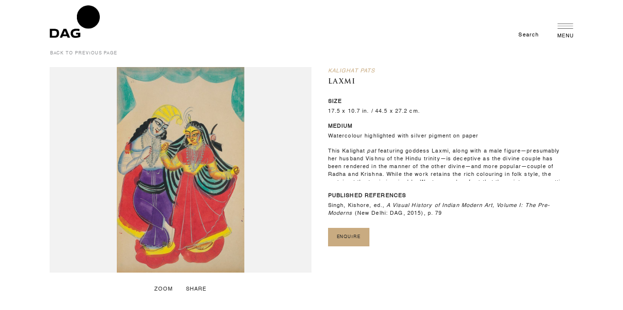

--- FILE ---
content_type: text/html; charset=UTF-8
request_url: https://dagworld.com/patk492.html
body_size: 18085
content:
<!doctype html>
<html lang="en">
    <head prefix="og: http://ogp.me/ns# fb: http://ogp.me/ns/fb# product: http://ogp.me/ns/product#">
        <script>
    var BASE_URL = 'https://dagworld.com/';
    var require = {
        "baseUrl": "https://d197irk3q85upd.cloudfront.net/frontend/Dag/Theme/en_US"
    };
</script>
        <meta charset="utf-8"/>
<meta name="title" content="PATK492"/>
<meta name="description" content=" Laxmi This Kalighat pat featuring goddess Laxmi, along with a male figure—presumably her husband Vishnu of the Hindu trinity—is deceptive as the divine couple has been rendered in the manner of the other divine—and more popular—couple of Radha and Krishn"/>
<meta name="keywords" content=" Laxmi"/>
<meta name="robots" content="INDEX,FOLLOW"/>
<meta name="viewport" content="width=device-width, initial-scale=1"/>
<meta name="format-detection" content="telephone=no"/>
<title>PATK492</title>
<link  rel="stylesheet" type="text/css"  media="all" href="https://d197irk3q85upd.cloudfront.net/_cache/merged/774d6c3762fc616b0fcbd639b086781d.min.css" />
<link  rel="stylesheet" type="text/css"  media="screen and (min-width: 768px)" href="https://d197irk3q85upd.cloudfront.net/frontend/Dag/Theme/en_US/css/styles-l.min.css" />
<link  rel="stylesheet" type="text/css"  media="print" href="https://d197irk3q85upd.cloudfront.net/frontend/Dag/Theme/en_US/css/print.min.css" />
<link  rel="stylesheet" type="text/css"  media="all" href="https://use.fontawesome.com/releases/v5.7.0/css/all.css" />
<script  type="text/javascript"  src="https://d197irk3q85upd.cloudfront.net/_cache/merged/76de7b03cfb282099de2c9f0309951cb.min.js"></script>
<link  rel="canonical" href="https://dagworld.com/patk492.html" />
<link  rel="icon" type="image/x-icon" href="https://d197irk3q85upd.cloudfront.net/favicon/stores/1/favicon.ico" />
<link  rel="shortcut icon" type="image/x-icon" href="https://d197irk3q85upd.cloudfront.net/favicon/stores/1/favicon.ico" />
<link  rel="stylesheet" type="text/css"  media="all" href="https://d197irk3q85upd.cloudfront.net/styles.css" />
<!-- Google Tag Manager -->  <!--Use Default Value
This will be included before head closing tag in page HTML.
 Display Demo Store Notice
No-->

<script>(function(w,d,s,l,i){w[l]=w[l]||[];w[l].push({'gtm.start':
new Date().getTime(),event:'gtm.js'});var f=d.getElementsByTagName(s)[0],
j=d.createElement(s),dl=l!='dataLayer'?'&l='+l:'';j.async=true;j.src=
'https://www.googletagmanager.com/gtm.js?id='+i+dl;f.parentNode.insertBefore(j,f);
})(window,document,'script','dataLayer','GTM-NFRCJ7J');</script>
<!-- End Google Tag Manager -->
<style>

.dag_news {
font-size: 0.4rem !important;
}
</style>        
<meta property="twitter:card" content="summary_large_image" />
<meta property="twitter:site" content="@DAGworld" />
<meta property="twitter:title" content="PATK492" />
<meta property="twitter:description" content=" Laxmi This Kalighat pat featuring goddess Laxmi, along with a male figure—presumably her husband Vishnu of the Hindu trinity—is deceptive as the divine couple has been rendered in the manner of the other divine—and more popular—couple of Radha and Krishn" />
<meta property="twitter:image" content="https://d197irk3q85upd.cloudfront.net/catalog/product/p/a/patk492.jpg" />
<meta property="twitter:image:alt" content="PATK492" />
<meta property="twitter:url" content="https://dagworld.com/patk492.html" />

<meta property="fb:app_id" content="237909542159456" />
<meta property="og:type" content="product" />
<meta property="og:title" content="PATK492" />
<meta property="og:description" content=" Laxmi This Kalighat pat featuring goddess Laxmi, along with a male figure—presumably her husband Vishnu of the Hindu trinity—is deceptive as the divine couple has been rendered in the manner of the other divine—and more popular—couple of Radha and Krishn" />
<meta property="og:image:width" content="744" />
<meta property="og:image:height" content="1200" />
<meta property="og:image" content="https://d197irk3q85upd.cloudfront.net/catalog/product/p/a/patk492.jpg" />
<meta property="og:image:secure_url" content="https://d197irk3q85upd.cloudfront.net/catalog/product/p/a/patk492.jpg" />
<meta property="og:url" content="https://dagworld.com/patk492.html" />
<meta property="og:locale" content="en_US" />
<meta property="product:price:amount" content="0"/>
<meta property="product:price:currency" content="USD"/>
<meta property="product:availability" content="instock"/>
<meta property="product:retailer_item_id" content="PATK492"/>
<!-- BEGIN GOOGLE ANALYTICS CODE -->
<script type="text/x-magento-init">
{
    "*": {
        "Magento_GoogleAnalytics/js/google-analytics": {
            "isCookieRestrictionModeEnabled": 0,
            "currentWebsite": 1,
            "cookieName": "user_allowed_save_cookie",
            "ordersTrackingData": [],
            "pageTrackingData": {"optPageUrl":"","isAnonymizedIpActive":false,"accountId":"UA-111652633-1"}        }
    }
}
</script>
<!-- END GOOGLE ANALYTICS CODE -->

<!-- Magic Zoom Plus Magento 2 module version v1.7.2 [v1.6.91:v5.3.7] -->
<script type="text/javascript">window["mgctlbx$Pltm"] = "Magento 2";</script>
<link type="text/css" href="https://d197irk3q85upd.cloudfront.net/frontend/Dag/Theme/en_US/MagicToolbox_MagicZoomPlus/css/magiczoomplus.min.css" rel="stylesheet" media="screen" />
<link type="text/css" href="https://d197irk3q85upd.cloudfront.net/frontend/Dag/Theme/en_US/MagicToolbox_MagicZoomPlus/css/magiczoomplus.module.min.css" rel="stylesheet" media="screen" />
<script type="text/javascript" src="https://d197irk3q85upd.cloudfront.net/frontend/Dag/Theme/en_US/MagicToolbox_MagicZoomPlus/js/magiczoomplus.min.js"></script>
<script type="text/javascript" src="https://d197irk3q85upd.cloudfront.net/frontend/Dag/Theme/en_US/MagicToolbox_MagicZoomPlus/js/magictoolbox.utils.min.js"></script>
<script type="text/javascript">
	var mzOptions = {
		'history':false,
		'zoomWidth':'auto',
		'zoomHeight':'auto',
		'zoomPosition':'right',
		'zoomDistance':15,
		'selectorTrigger':'click',
		'transitionEffect':true,
		'lazyZoom':false,
		'rightClick':true,
		'cssClass':'',
		'zoomMode':'zoom',
		'zoomOn':'hover',
		'upscale':true,
		'smoothing':true,
		'variableZoom':false,
		'zoomCaption':'off',
		'expand':'window',
		'expandZoomMode':'zoom',
		'expandZoomOn':'click',
		'expandCaption':true,
		'closeOnClickOutside':true,
		'hint':'once',
		'textHoverZoomHint':'Hover to zoom',
		'textClickZoomHint':'Click to zoom',
		'textExpandHint':'Click to expand',
		'textBtnClose':'Close',
		'textBtnNext':'Next',
		'textBtnPrev':'Previous'
	}
</script>
<script type="text/javascript">
	var mzMobileOptions = {
		'zoomMode':'off',
		'textHoverZoomHint':'Touch to zoom',
		'textClickZoomHint':'Double tap or pinch to zoom',
		'textExpandHint':'Tap to expand'
	}
</script>
<script type="text/javascript">
(function () {
    window.allowHighlightActiveSelectorOnUpdate = true;
    window.mzOptions || (window.mzOptions = {});
    window.mzOptions['onUpdate'] = function(id, oldA, newA) {
        if (allowHighlightActiveSelectorOnUpdate && id.match(/^MagicZoomPlusImage-product-\d+$/)) {
            //NOTE: to highlight selectors when swipe or switch in expand view
            var aTags = document.querySelectorAll('.MagicToolboxSelectorsContainer a');
            for (var i = 0; i < aTags.length; i++) {
                if (aTags[i].getElementsByTagName('img').length) {
                    $mjs(aTags[i]).jRemoveClass('active-selector');

                }
            }
            $mjs(newA).jAddClass('active-selector');
        }
        allowHighlightActiveSelectorOnUpdate = true;
    }
}());
</script>
    </head>
    <body data-container="body"
          data-mage-init='{"loaderAjax": {}, "loader": { "icon": "https://d197irk3q85upd.cloudfront.net/frontend/Dag/Theme/en_US/images/loader-2.gif"}}'
        class="artwork-layout-page catalog-product-view product-patk492 page-layout-1column">
        

<script type="text/x-magento-init">
    {
        "*": {
            "mage/cookies": {
                "expires": null,
                "path": "\u002F",
                "domain": ".dagworld.com",
                "secure": false,
                "lifetime": "3600"
            }
        }
    }
</script>
    <noscript>
        <div class="message global noscript">
            <div class="content">
                <p>
                    <strong>JavaScript seems to be disabled in your browser.</strong>
                    <span>For the best experience on our site, be sure to turn on Javascript in your browser.</span>
                </p>
            </div>
        </div>
    </noscript>

<script>
    window.cookiesConfig = window.cookiesConfig || {};
    window.cookiesConfig.secure = false;
</script>
<script>
    require.config({
        map: {
            '*': {
                wysiwygAdapter: 'mage/adminhtml/wysiwyg/tiny_mce/tinymce4Adapter'
            }
        }
    });
</script>

<div class="page-wrapper"><header class="page-header amsearch-full-width"><div class="header content"><span data-action="toggle-nav" class="action nav-toggle"><span>Toggle Nav</span></span>
<a
    class="logo"
    href="https://dagworld.com/"
    title=""
    aria-label="store logo">
    <img src="https://d197irk3q85upd.cloudfront.net/frontend/Dag/Theme/en_US/images/logo.svg"
         title=""
         alt=""
                            />
</a>

    <!-- ko scope: 'index = amsearch_loupe_trigger' -->
        <button class="amsearch-button -icon -loupe -loupe-trigger -clear"
                data-bind="
                    event: {
                        click: toggle
                    }">
        </button>
    <!-- /ko-->
<script type="text/x-magento-init">
    {
        ".amsearch-button.-loupe-trigger": {
            "Magento_Ui/js/core/app": {
                "components": {
                    "amsearch_loupe_trigger": {
                        "component": "Amasty_Xsearch/js/components/loupe-trigger"
                    }
                }
            }
        }
    }
</script>




<div class="container-fluid">
    <div class="container containerLimit">
        <div class="row">
            <div class="col-md-12">
                <div class="header_group">
                    <div class="header_nav_group">
                        <!-- <button id="id_search_text_input" class="btn btn-link search-form search_text_input">
						    <div class="text1">Search</div>
						    <div class="btn btn-link actions search"></div>
						</button> -->
                                                    <a href="https://dagworld.com/search/" id="id_search_text_input" class="btn btn-link search-form search_text_input">
                                <div class="text1">Search</div>
                                <div class="btn btn-link actions search"></div>
                            </a>
                                                    <!-- <span data-action="toggle-nav" class="action nav-toggle">
                            <span></span>            
                        </span> -->
                        
                        <!-- Added for Safari Issue Menu -->
                        <div data-action="toggle-nav" class="newnav-toggle">
                        </div>

                    </div>
                    <a class="store_logo" href="https://dagworld.com/">
                        <img class="white_logo" src="https://d197irk3q85upd.cloudfront.net/dag_config/store_logo/default/Dag-world-white-logo_1_.png" alt="">
                        <img class="black_logo" src="https://d197irk3q85upd.cloudfront.net/dag_config/store_logo/default/Dag-world-black-logo_1_.png" alt="">
                    </a>
                </div>
            </div>           
        </div>
    </div>
</div>


<!-- <script>

    document.getElementById("id_search_text_input").addEventListener("click", myFunction);

    function myFunction()
    {
        document.getElementById("custom_search_block_wrapper").style.display = "block";
    }
    
</script> -->
</div></header>    <div class="sections nav-sections">
                <div class="section-items nav-sections-items"
             data-mage-init='{"tabs":{"openedState":"active"}}'>
                                            <div class="section-item-title nav-sections-item-title"
                     data-role="collapsible">
                    <a class="nav-sections-item-switch"
                       data-toggle="switch" href="#store.menu">
                        Menu                    </a>
                </div>
                <div class="section-item-content nav-sections-item-content"
                     id="store.menu"
                     data-role="content">
                    

<nav class="navigation" id="md-megamenu-burger" data-action="navigation" style="display: none;">
    <ul data-mage-init='{"menu":{"responsive":true, "expanded":true, "position":{"my":"left top","at":"left bottom"}}}'>
        <span class="md-menu-close-btn"><img src="https://d197irk3q85upd.cloudfront.net/frontend/Dag/Theme/en_US/Dagworld_CustomTheme/image/close.png" alt=""></span>
                

                        <li class="level0 level-top ui-menu-item sidebar-top notOnMobile">
                    <a href="https://dagworld.com/featured-artists.html" class="level-top ui-corner-all" role="menuitem"><span>ARTISTS</span></a>
                </li>
                                <li class="level0 level-top ui-menu-item sidebar-top onlyOnMobile">
                    <a href="https://dagworld.com/artists.html" class="level-top ui-corner-all" role="menuitem"><span>ARTISTS</span></a>
                </li>
                                <li class="level0 level-top ui-menu-item sidebar-top">
                    <a href="https://dagworld.com/exhibitions.html" class="level-top ui-corner-all" role="menuitem"><span>EXHIBITIONS</span></a>
                </li>
                                <li class="level0 level-top ui-menu-item sidebar-middle">
                    <a href="https://dagworld.com/programming" class="level-top ui-corner-all" role="menuitem"><span>PROGRAMMING</span></a>
                </li>
                                <li class="level0 level-top ui-menu-item sidebar-top">
                    <a href="https://dagworld.com/artfairs.html" class="level-top ui-corner-all" role="menuitem"><span>ART FAIRS</span></a>
                </li>
                                <li class="level0 level-top ui-menu-item sidebar-top">
                    <a href="https://dagworld.com/notable-sales.html" class="level-top ui-corner-all" role="menuitem"><span>NOTABLE SALES</span></a>
                </li>
                                <li class="level0 level-top ui-menu-item sidebar-top">
                    <a href="https://dagworld.com/journal" class="level-top ui-corner-all" role="menuitem"><span>JOURNAL</span></a>
                </li>
                                <li class="level0 level-top ui-menu-item sidebar-top">
                    <a href="https://dagworld.com/museums-programme" class="level-top ui-corner-all" role="menuitem"><span>MUSEUMS PROGRAMME</span></a>
                </li>
                                <li class="level0 level-top ui-menu-item sidebar-middle">
                    <a href="https://dagworld.com/events-programmes" class="level-top ui-corner-all" role="menuitem"><span>EVENTS & PROGRAMMES</span></a>
                </li>
                                <li class="level0 level-top ui-menu-item sidebar-middle">
                    <a href="https://dagworld.com/collection-online" class="level-top ui-corner-all" role="menuitem"><span>COLLECTION ONLINE</span></a>
                </li>
                                <li class="level0 level-top ui-menu-item sidebar-middle">
                    <a href="https://dagworld.com/institutional-collaborations" class="level-top ui-corner-all" role="menuitem"><span>INSTITUTIONAL COLLABORATIONS</span></a>
                </li>
                                <li class="level0 level-top ui-menu-item sidebar-middle border-divider">
                    <a href="https://dagworld.com/classroom-corner" class="level-top ui-corner-all" role="menuitem"><span>CLASSROOM CORNER</span></a>
                </li>
                                <li class="level0 level-top ui-menu-item sidebar-bottom">
                    <a href="https://dagworld.com/about-us" class="level-top ui-corner-all" role="menuitem"><span>ABOUT US</span></a>
                </li>
                                <li class="level0 level-top ui-menu-item sidebar-bottom">
                    <a href="https://dagworld.com/philanthropy" class="level-top ui-corner-all" role="menuitem"><span>PHILANTHROPY</span></a>
                </li>
                                <li class="level0 level-top ui-menu-item sidebar-bottom">
                    <a href="https://dagworld.com/press" class="level-top ui-corner-all" role="menuitem"><span>PRESS</span></a>
                </li>
                                <li class="level0 level-top ui-menu-item sidebar-bottom">
                    <a href="https://dagworld.com/contact-us" class="level-top ui-corner-all" role="menuitem"><span>CONTACT US</span></a>
                </li>
                
                <p class="social-links-sidebar">
            <a href="https://www.instagram.com/dag.world/" target="_blank"><i class="fab fa-instagram"></i></a>
            <a href="https://www.facebook.com/DAGworld" target="_blank"><i class="fab fa-facebook-f"></i></a>
            <a href="https://in.pinterest.com/dagmodern/" target="_blank"><i class="fab fa-pinterest-p"></i></a>
            <a href="https://www.youtube.com/dagworld" target="_blank"><i class="fab fa-youtube"></i></a>
            <a href="https://twitter.com/dagworld" target="_blank">
              <!-- <i class="fab fa-twitter"></i> -->
              <i class='fab burgerSection'>
                    <svg xmlns="http://www.w3.org/2000/svg" height="1.05em" viewBox="0 0 512 512">
                        <path fill="#fff" d="M389.2 48h70.6L305.6 224.2 487 464H345L233.7 318.6 106.5 464H35.8L200.7 275.5 26.8 48H172.4L272.9 180.9 389.2 48zM364.4 421.8h39.1L151.1 88h-42L364.4 421.8z"/>
                    </svg>
                </i>
            </a>
        </p>
        
    </ul>    
</nav>


<script type="text/javascript">
    require(['jquery'], function ($) {
        $(document).ready(function(){
                /*alert('fkfsakdlf');*/

                $('#md-megamenu-burger').css('display','block');

        });
        /* Check burger menu is enable */
        var burgerStatus = 1;
        var html = $('html');
        if (burgerStatus) {
            html.addClass('md-burger-menu');
        } else {
            html.removeClass('md-burger-menu');
        }

        }
    );
</script>

                </div>
                                            <div class="section-item-title nav-sections-item-title"
                     data-role="collapsible">
                    <a class="nav-sections-item-switch"
                       data-toggle="switch" href="#store.links">
                        Account                    </a>
                </div>
                <div class="section-item-content nav-sections-item-content"
                     id="store.links"
                     data-role="content">
                    <!-- Account links -->                </div>
                                    </div>
    </div>
    <div class="md-menu-overlay">
    </div>
<div class="breadcrumbs">
    <ul class="items">
                    <li class="item 0">
                            <a href="https://dagworld.com/"
                   title="Go to Home Page">
                    Home</a>
                        </li>
                    <li class="item 1">
                             Laxmi                        </li>
            </ul>
</div>
<main id="maincontent" class="page-main"><a id="contentarea" tabindex="-1"></a>
<div class="page messages"><div data-placeholder="messages"></div>
<div data-bind="scope: 'messages'">
    <!-- ko if: cookieMessages && cookieMessages.length > 0 -->
    <div role="alert" data-bind="foreach: { data: cookieMessages, as: 'message' }" class="messages">
        <div data-bind="attr: {
            class: 'message-' + message.type + ' ' + message.type + ' message',
            'data-ui-id': 'message-' + message.type
        }">
            <div data-bind="html: $parent.prepareMessageForHtml(message.text)"></div>
        </div>
    </div>
    <!-- /ko -->

    <!-- ko if: messages().messages && messages().messages.length > 0 -->
    <div role="alert" data-bind="foreach: { data: messages().messages, as: 'message' }" class="messages">
        <div data-bind="attr: {
            class: 'message-' + message.type + ' ' + message.type + ' message',
            'data-ui-id': 'message-' + message.type
        }">
            <div data-bind="html: $parent.prepareMessageForHtml(message.text)"></div>
        </div>
    </div>
    <!-- /ko -->
</div>
<script type="text/x-magento-init">
    {
        "*": {
            "Magento_Ui/js/core/app": {
                "components": {
                        "messages": {
                            "component": "Magento_Theme/js/view/messages"
                        }
                    }
                }
            }
    }
</script>
</div><div class="columns"><div class="column main"><div class="group-artwork"><div class="product-info-main">

<div class="product-add-form">
    <form data-product-sku="PATK492"
          action="https://dagworld.com/checkout/cart/add/uenc/aHR0cHM6Ly9kYWd3b3JsZC5jb20vcGF0azQ5Mi5odG1s/product/3148/" method="post"
          id="product_addtocart_form">
        <input type="hidden" name="product" value="3148" />
        <input type="hidden" name="selected_configurable_option" value="" />
        <input type="hidden" name="related_product" id="related-products-field" value="" />
        <input type="hidden" name="item"  value="3148" />
        <input name="form_key" type="hidden" value="dDezCPNHMMblsaM0" />                                    
                    </form>
</div>

<script type="text/x-magento-init">
    {
        "[data-role=priceBox][data-price-box=product-id-3148]": {
            "priceBox": {
                "priceConfig":  {"productId":"3148","priceFormat":{"pattern":"$%s","precision":2,"requiredPrecision":2,"decimalSymbol":".","groupSymbol":",","groupLength":3,"integerRequired":false}}            }
        }
    }
</script>
<div class="product-social-links"><div class="product-addto-links" data-role="add-to-links">
    </div>
</div>  
   <h1 style="display:none"> Laxmi</h1>
    <h2 style="display:none"> Laxmi</h2>
    <h3 style="display:none"> Laxmi</h3>
        <table style="width:100%;height:100%;">
            <tbody>
                <tr>
                    <td class="align-middle" style="width:100%;height:100%;">
					                    	<p class="text1 uppercase goldenColor italic marginBtm_4">Kalighat Pats</p>
						                    <p class="text2 text2Heading marginBtm_24 blackColor"> Laxmi</p>

                                            <p class="text1 uppercase bold marginBtm_4">size</p>
                        <p class="text1 marginBtm_16">17.5 x 10.7 in. / 44.5 x 27.2 cm.</p>                         <p class="text1 uppercase bold marginBtm_4">medium</p>
                        <p class="text1 marginBtm_16">Watercolour highlighted with silver pigment on paper</p>                         <!-- <div class="text1 italic marginBtm_24"></div>  -->
                                                <div class="text1 marginBtm_24 artworkDescription customScrollbar1"><p>This Kalighat <em>pat</em> featuring goddess Laxmi, along with a male figure—presumably her husband Vishnu of the Hindu trinity—is deceptive as the divine couple has been rendered in the manner of the other divine—and more popular—couple of Radha and Krishna. While the work retains the rich colouring in folk style, the curtain at the top is inspired by Western works of art that the painters were getting exposed to; it lends an element of theatricality to the composition. The quirky headgears appear to be the artist’s reinvention of Mughal and Western style tiara and Bengali bridegroom's hat respectively.</p></div>                         <p class="text1 uppercase bold marginBtm_4">published references</p>
                        <p class="text1 marginBtm_24 artworkPublishedReferences customScrollbar1">Singh, Kishore, ed., <i>A Visual History of Indian Modern Art, Volume I: The Pre-Moderns</i> (New Delhi: DAG, 2015), p. 79</p> 
                                            <button class="btn art-dt-enquire-link link1 link2 goldenBackground" data-bs-toggle="modal"data-bs-target="#enquire">Enquire</button>
                                            </td>
                </tr>
            </tbody>
        </table>


            <div class="modal fade enquireForm" id="enquire"  tabindex="-1" aria-labelledby="staticBackdropLabel" style="display: none;" aria-hidden="true">
            <div class="modal-dialog modal-dialog-centered">
                <div class="modal-content">
				    <div class="modal-header lightBrownBackground">
					    <button type="button" class="btn-close" data-bs-dismiss="modal" aria-label="Close"></button>
					</div>
                    <div class="modal-body lightBrownBackground padding_50_75">
					    <div class="row">
				            <div class="col-lg-4 notOnIpad">
				        	    <div class="enquire-imgCont marginBtm_16">
									<img id="artImage" class="respImg" src="https://d197irk3q85upd.cloudfront.net/catalog/product/cache/95dbdf78ad5a0d4b547132f80fbac8f3/p/a/patk492.jpg">
				        		</div>
								<p id="artistName" class="text3 bold mb-0">Kalighat Pats</p>
                                <p id="artName" class="text3 italic mb-0"> Laxmi</p>
                                <p id="artYear" class="text3 mb-0"></p>
                                <p id="artDesc" class="text3 mb-0">Watercolour highlighted with silver pigment on paper</p>
				        	</div>
				            <div class="col-lg-8 form-part">
				                <p class="text2 text2Heading marginBtm_24">Enquiry Form</p>
								<form class="row g-3 needs-validation" action="https://dagworld.com/dagenquiry/index/save" id="dagworld-dagenquiry-form" method="post" data-mage-init='{"validation": {}}'>
				                	<input name="product_id" id="product_id" title="Product ID" value="3148" class="input-text" type="hidden" data-validate="{required:true}">
									<input name="product_img" id="product_img" title="Product Image" value="a:3:{s:4:&quot;path&quot;;s:64:&quot;/var/www/html/dagworld/pub/media/catalog/product/p/a/patk492.jpg&quot;;s:4:&quot;name&quot;;s:11:&quot;patk492.jpg&quot;;s:4:&quot;type&quot;;s:5:&quot;image&quot;;}" class="input-text" type="hidden" data-validate="{required:true}">
									<input name="artist_name" id="artist_name" title="Artist Name" value="Kalighat Pats" class="input-text" type="hidden" data-validate="{required:true}">
									<input name="artwork_name" id="artwork_name" title="Artwork Name" value=" Laxmi" class="input-text" type="hidden" data-validate="{required:true}">
									<input name="request_image" id="request_image" value="0" class="input-text" type="hidden">

									
									<div class="mb-4 row">
				                		<label for="name" class="col-lg-3 col-md-3 col-form-label text1 uppercase">Name<span style="color:red">*</span></label>
				                		<div class="col-lg-9 col-md-9">
											<input name="customer_name" id="customer_name" title="Name" value="" class="input-text form-control text1 px-0" type="text" data-validate="{required:true}" required />
				                		</div>
				                	</div>
				                	<div class="mb-4 row">
				                		<label for="email" class="col-lg-3 col-md-3 col-form-label text1 uppercase">Email ID<span style="color:red">*</span></label>
				                		<div class="col-lg-9 col-md-9">
											<input name="customer_email" id="customer_email" title="Email" value="" class="input-text form-control text1 px-0" type="email" data-validate="{required:true}" required />
				                		</div>
				                	</div>
				                	<div class="mb-4 row">
				                		<label for="phone" class="col-lg-3 col-md-3 col-form-label text1 uppercase">Phone<!-- <span style="color:red">*</span> --></label>
				                		<div class="col-lg-9 col-md-9">
											<input name="customer_phone" id="customer_phone" title="Phone" value="" class="input-number form-control text1 px-0" type="number" data-validate="{required:false}">
				                		</div>
				                	</div>
									<div class="mb-4 row">
										<label for="text" class="col-lg-3 col-md-3 col-form-label text1 uppercase">City:</label>
										<div class="col-lg-9 col-md-9">
											<style>
.enquireForm select option{background-color: #ffffff !important;}
</style>
<select id="customer_city" class="input-number form-control text1 px-0" title="City" name="customer_city" data-validate="{required:true}">
<option selected="selected" value="City">Select City</option>
<option value="New Delhi">New Delhi</option>
<option value="Mumbai">Mumbai</option>
<option value="New York">New York</option>
<option value="London">London</option>
</select>										</div>
									</div>
				                	<div class="mb-4 row">
				                		<label for="text" class="col-lg-3 col-md-3 col-form-label text1 uppercase">Message<span style="color:red">*</span></label>
				                		<div class="col-lg-9 col-md-9">
											<textarea name="message" id="message" title="Message" class="input-text form-control text1 px-0" rows="3" data-validate="{required:true}" required></textarea>
				                		</div>
				                	</div>
				                	<div class="mb-4 row">
				                	    <div class="col-lg-3 col-md-3">
				                		</div>
				                		<div class="col-lg-9 col-md-9">
				                		    <button type="submit" class="btn link1 link2 goldenBackground mb-4">Submit</button>
				                			<p class="text3 mb-0">By sharing your details you agree to our <a href="https://dagworld.com/privacy-and-legal/" style="text-decoration:none;color:#262626;text-decoration: underline;">Privacy Policy</a> and <a href="https://dagworld.com/terms-and-conditions/" style="text-decoration:none;color:#262626;text-decoration: underline;">Terms and Conditions</a>.</p>
				                		</div>
				                	</div>
				                </form>
				        	</div>
				        </div>
                    </div>
                </div>
            </div>
        </div>
    
            <div class="modal fade enquireForm" id="download"  tabindex="-1" aria-labelledby="staticBackdropLabel" style="display: none;" aria-hidden="true">
            <div class="modal-dialog modal-dialog-centered">
                <div class="modal-content">
				    <div class="modal-header lightBrownBackground">
					    <button type="button" class="btn-close" data-bs-dismiss="modal" aria-label="Close"></button>
					</div>
                    <div class="modal-body lightBrownBackground padding_50_75">
					    <div class="row">
				            <div class="col-lg-4 notOnIpad">
				        	    <div class="enquire-imgCont marginBtm_16">
									<img id="artImage" class="respImg" src="https://d197irk3q85upd.cloudfront.net/catalog/product/cache/95dbdf78ad5a0d4b547132f80fbac8f3/p/a/patk492.jpg">
				        		</div>
								<p id="artistName" class="text3 bold mb-0">Kalighat Pats</p>
                                <p id="artName" class="text3 italic mb-0"> Laxmi</p>
                                <p id="artYear" class="text3 mb-0"></p>
                                <p id="artDesc" class="text3 mb-0">Watercolour highlighted with silver pigment on paper</p>
				        	</div>
				            <div class="col-lg-8 form-part">
				                <p class="text2 text2Heading marginBtm_8">Image Request Form</p>
								<p class="text1 marginBtm_40">Images from DAG’s Museum Collection are accessible to artists, educators and researchers for non-commercial, educational use. Submit your details below to request access to use this image.</p>
								<form class="row g-3 needs-validation" action="https://dagworld.com/dagenquiry/index/save" id="dagworld-dagenquiry-form-image" method="post" data-mage-init='{"validation": {}}'>
				                	<input name="product_id" id="product_id" title="Product ID" value="3148" class="input-text" type="hidden" data-validate="{required:true}">
									<input name="product_img" id="product_img" title="Product Image" value="a:3:{s:4:&quot;path&quot;;s:64:&quot;/var/www/html/dagworld/pub/media/catalog/product/p/a/patk492.jpg&quot;;s:4:&quot;name&quot;;s:11:&quot;patk492.jpg&quot;;s:4:&quot;type&quot;;s:5:&quot;image&quot;;}" class="input-text" type="hidden" data-validate="{required:true}">
									<input name="artist_name" id="artist_name" title="Artist Name" value="Kalighat Pats" class="input-text" type="hidden" data-validate="{required:true}">
									<input name="artwork_name" id="artwork_name" title="Artwork Name" value=" Laxmi" class="input-text" type="hidden" data-validate="{required:true}">
									<!-- <input name="download_image" id="download_image"  value="" class="input-text" type="hidden">-->
									<input name="request_image" id="request_image" value="1" class="input-text" type="hidden">
									
									<div class="mb-4 row">
				                		<label for="name" class="col-lg-3 col-md-3 col-form-label text1 uppercase">Name<span style="color:red">*</span></label>
				                		<div class="col-lg-9 col-md-9">
											<input name="customer_name" id="customer_name" title="Name" value="" class="input-text form-control text1 px-0" type="text" data-validate="{required:true}" required />
				                		</div>
				                	</div>
				                	<div class="mb-4 row">
				                		<label for="email" class="col-lg-3 col-md-3 col-form-label text1 uppercase">Email ID<span style="color:red">*</span></label>
				                		<div class="col-lg-9 col-md-9">
											<input name="customer_email" id="customer_email" title="Email" value="" class="input-text form-control text1 px-0" type="email" data-validate="{required:true}" required />
				                		</div>
				                	</div>
				                	<div class="mb-4 row">
				                		<label for="phone" class="col-lg-3 col-md-3 col-form-label text1 uppercase">Phone<!-- <span style="color:red">*</span> --></label>
				                		<div class="col-lg-9 col-md-9">
											<input name="customer_phone" id="customer_phone" title="Phone" value="" class="input-number form-control text1 px-0" type="number" data-validate="{required:false}">
				                		</div>
				                	</div>
									<div class="mb-4 row">
										<label for="text" class="col-lg-3 col-md-3 col-form-label text1 uppercase">City:</label>
										<div class="col-lg-9 col-md-9">
											<style>
.enquireForm select option{background-color: #ffffff !important;}
</style>
<select id="customer_city" class="input-number form-control text1 px-0" title="City" name="customer_city" data-validate="{required:true}">
<option selected="selected" value="City">Select City</option>
<option value="New Delhi">New Delhi</option>
<option value="Mumbai">Mumbai</option>
<option value="New York">New York</option>
<option value="London">London</option>
</select>										</div>
									</div>
				                	<div class="mb-4 row">
				                		<label for="text" class="col-lg-3 col-md-3 col-form-label text1 uppercase">Proposed use of image<span style="color:red">*</span></label>
				                		<div class="col-lg-9 col-md-9">
											<textarea name="message" id="message" title="Message" class="input-text form-control text1 px-0" rows="3" data-validate="{required:true}" required></textarea>
				                		</div>
				                	</div>
				                	<div class="mb-4 row">
				                	    <div class="col-lg-3 col-md-3">
				                		</div>
				                		<div class="col-lg-9 col-md-9">
				                		    <button type="submit" class="btn link1 link2 goldenBackground mb-4">Submit</button>
				                			<p class="text3 mb-0">By sharing your details you agree to our <a href="https://dagworld.com/privacy-and-legal/" style="text-decoration:none;color:#262626;text-decoration: underline;">Privacy Policy</a> and <a href="https://dagworld.com/terms-and-conditions/" style="text-decoration:none;color:#262626;text-decoration: underline;">Terms and Conditions</a>.</p>
				                		</div>
				                	</div>
				                </form>
				        	</div>
				        </div>
                    </div>
                </div>
            </div>
        </div>
        


	<!-- set width auto of Artwork image to get fixed on Safari -->
	<!-- <script type="text/javascript">
   	require(['jquery', 'jquery/ui'], function($)
   	{          
        $('.product.media figure img').attr('style', 'width: auto !important');

		// AddEventListner Alternative on jquery
		$('button.mz-button.mz-button-close').bind('click', function()
		{
			// After 1 second set width auto of Artwork image
			setTimeout( function()
				{ 
					$('.product.media figure img').attr('style', 'width: auto !important');
				}
			, 1000 );
		});
   	});   
   </script> -->
   <script type="text/javascript">
   	require(['jquery'], function($){          
        $(document).ready(function() {
			document.getElementById('dagworld-dagenquiry-form').reset();
			$('#dagworld-dagenquiry-form').submit(function(e) {
				var form = $('#dagworld-dagenquiry-form');
				e.preventDefault();
				var email = $('input[name="customer_email"]').val().toLowerCase();
				var suspiciousPattern = /^(testing|test|spam|demo)[0-9]*@/i;
				// Validation check
				if (
					suspiciousPattern.test(email)
				) {
					alert('This email address is not allowed.');
					$('input[name="customer_email"]').val('').focus();
					return;
				}
				// check validation
				if(!form.validation('isValid')){
					console.log('Form not valid');
					return;
				}
				$.ajax({
					type: 'POST',
					showLoader: true,
					url: 'https://dagworld.com/dagenquiry/index/save ',
					data: $(this).serialize(),
					success: function(response) {
						document.querySelector('.btn-close').click();
						$('.successPopup').show();
						document.getElementById('dagworld-dagenquiry-form').reset();
					},
					error: function(xhr, status, error) {
						// console.error(error);
						location.reload();
					}
				});
			});

			$('#dagworld-dagenquiry-form-image').submit(function(e) {
				var form = $('#dagworld-dagenquiry-form-image');
				e.preventDefault();
				var email = $('input[name="customer_email"]').val().toLowerCase();
				var suspiciousPattern = /^(testing|test|spam|demo)[0-9]*@/i;
				// Validation check
				if (
					suspiciousPattern.test(email)
				) {
					alert('This email address is not allowed.');
					$('input[name="customer_email"]').val('').focus();
					return;
				}

				// check validation
				if(!form.validation('isValid')){
					console.log('Form not valid');
					return;
				}
				$.ajax({
					type: 'POST',
					showLoader: true,
					url: 'https://dagworld.com/dagenquiry/index/save ',
					data: $(this).serialize(),
					success: function(response) {
						$('#download').hide();
						$('.successPopup').show();
						document.getElementById('dagworld-dagenquiry-form-image').reset();
					},
					error: function(xhr, status, error) {
						// console.error(error);
						location.reload();
					}
				});
			});

			$('.successPopup .btn-close').click(function() {
				$('#successModal').hide();
				$('.modal-backdrop').hide();
				$('body').removeClass('modal-open');
				$('body').css({	'overflow': ''});
			});
		});
   	});   
   </script>

<div class="modal successPopup text-center" id="successModal"  tabindex="-1" aria-labelledby="staticBackdropLabel" style="display: none;" aria-hidden="true">
	<div class="modal-dialog modal-dialog-centered">
		<div class="modal-content">
			<div class="modal-header lightBrownBackground">
				<button type="button" class="btn-close" data-bs-dismiss="modal" aria-label="Close"></button>
			</div>
			<div class="modal-body lightBrownBackground padding_20">
				<div class="row">
					<!-- <div class="col-lg-12">
						<h4></h4>
					</div> -->
					<div class="col-lg-12">
						<p class="text2 text2Heading marginBtm_24">Thank you for your inquiry</p>
						<p class="text1 marginBtm_40">Your inquiry has been registered.</p>
					</div>
				</div>
			</div>
		</div>
	</div>
</div></div><div class="product media"><a id="gallery-prev-area" tabindex="-1"></a>
<div class="action-skip-wrapper"><a class="action skip gallery-next-area"
   href="#gallery-next-area">
    <span>
        Skip to the end of the images gallery    </span>
</a>
</div><div class="action-skip-wrapper"><a class="action skip gallery-prev-area"
   href="#gallery-prev-area">
    <span>
        Skip to the beginning of the images gallery    </span>
</a>
</div><a id="gallery-next-area" tabindex="-1"></a>
<div class="MagicToolboxContainer selectorsBottom minWidth" data-mage-init='{"magicToolboxThumbSwitcher": {"playIfBase":0,"showRelated":0,"videoAutoRestart":0,"tool":"magiczoomplus","switchMethod":"click","productId":"3148"}}'>
    <div id="mtImageContainer" style="display: block;"><div><a id="MagicZoomPlusImage-product-3148"  class="MagicZoom" href="https://d197irk3q85upd.cloudfront.net/catalog/product/cache/bbd5ebc905a8f6ba227532b265f02238/p/a/patk492.jpg" title=" Laxmi" data-options="cssClass:mz-no-rt-width-css;zoomMode:off;expandCaption:false;hint:off;"><img class="no-sirv-lazy-load" itemprop="image" src="https://d197irk3q85upd.cloudfront.net/catalog/product/cache/84f66fc3e2a3bf75bfd191c213829161/p/a/patk492.jpg"   alt=" Laxmi" /></a></div></div><div id="mt360Container" style="display: none;"></div><div id="mtVideoContainer" style="display: none;"></div>    <div class="MagicToolboxSelectorsContainer hidden-container">
        <div id="MagicToolboxSelectors3148" class="">
        <a class="mt-thumb-switcher active-selector " data-zoom-id="MagicZoomPlusImage-product-3148" href="https://d197irk3q85upd.cloudfront.net/catalog/product/cache/bbd5ebc905a8f6ba227532b265f02238/p/a/patk492.jpg"  data-image="https://d197irk3q85upd.cloudfront.net/catalog/product/cache/84f66fc3e2a3bf75bfd191c213829161/p/a/patk492.jpg" title=" Laxmi"><img src="https://d197irk3q85upd.cloudfront.net/catalog/product/cache/9ed7abad75e41f995da1859222c2a7ba/p/a/patk492.jpg"  alt=" Laxmi" /></a>        </div>
    </div>
</div>
<script type="text/x-magento-init">
    {
        "[data-gallery-role=gallery-placeholder]": {
            "Magento_ProductVideo/js/fotorama-add-video-events": {
                "videoData": [{"mediaType":"image","videoUrl":null,"isBase":true}],
                "videoSettings": [{"playIfBase":"0","showRelated":"0","videoAutoRestart":"0"}],
                "optionsVideoData": []            }
        }
    }
</script>
</div></div>


<div class="breadcrumb-main-cont">
    <div class="containerLimit mobLRZeroPadding">
    	<nav aria-label="breadcrumb">
			<ol class="breadcrumb">
    			<!-- <li class="breadcrumb-item text3 active" aria-current="page"></li> -->				
					
				<li class="breadcrumb-item text3"><a class="link1 btn-link" href="javascript:history.go(-1)" style="cursor:pointer">back to previous page</a></li>						
				
    		</ol>
    	</nav>
	</div>
</div>

<script type="text/javascript">
	require(['jquery'], function($)
	{ 
    	$('.artwork-layout-page .group-artwork').insertAfter($('.breadcrumb-main-cont')); // shift breadcrumb-main-cont before group-artwork
    });    
</script>
    <div class="product info detailed">
                <div class="product data items" data-mage-init='{"tabs":{"openedState":"active"}}'>
                                                            <div class="data item title"
                     data-role="collapsible" id="tab-label-additional">
                    <a class="data switch"
                       tabindex="-1"
                       data-toggle="trigger"
                       href="#additional"
                       id="tab-label-additional-title">
                        More Information                    </a>
                </div>
                <div class="data item content"
                     aria-labelledby="tab-label-additional-title" id="additional" data-role="content">
                        <div class="additional-attributes-wrapper table-wrapper">
        <table class="data table additional-attributes" id="product-attribute-specs-table">
            <caption class="table-caption">More Information</caption>
            <tbody>
                            <tr>
                    <th class="col label" scope="row">Art Artist Names Single</th>
                    <td class="col data" data-th="Art&#x20;Artist&#x20;Names&#x20;Single">Kalighat Pats</td>
                </tr>
                        </tbody>
        </table>
    </div>
                </div>
                    </div>
    </div>
<input name="form_key" type="hidden" value="dDezCPNHMMblsaM0" /><div id="authenticationPopup" data-bind="scope:'authenticationPopup'" style="display: none;">
    <script>
        window.authenticationPopup = {"autocomplete":"off","customerRegisterUrl":"https:\/\/dagworld.com\/customer\/account\/create\/","customerForgotPasswordUrl":"https:\/\/dagworld.com\/customer\/account\/forgotpassword\/","baseUrl":"https:\/\/dagworld.com\/"};
    </script>
    <!-- ko template: getTemplate() --><!-- /ko -->
    <script type="text/x-magento-init">
        {
            "#authenticationPopup": {
                "Magento_Ui/js/core/app": {"components":{"authenticationPopup":{"component":"Magento_Customer\/js\/view\/authentication-popup","children":{"messages":{"component":"Magento_Ui\/js\/view\/messages","displayArea":"messages"},"captcha":{"component":"Magento_Captcha\/js\/view\/checkout\/loginCaptcha","displayArea":"additional-login-form-fields","formId":"user_login","configSource":"checkout"},"msp_recaptcha":{"component":"MSP_ReCaptcha\/js\/reCaptcha","displayArea":"additional-login-form-fields","configSource":"checkoutConfig","reCaptchaId":"msp-recaptcha-popup-login","zone":"login","badge":"inline","settings":{"siteKey":"admin","size":"invisible","badge":"inline","theme":null,"lang":null,"enabled":{"login":true,"create":true,"forgot":true,"contact":true,"review":true,"newsletter":false,"sendfriend":true,"paypal":true}}},"amazon-button":{"component":"Amazon_Login\/js\/view\/login-button-wrapper","sortOrder":"0","displayArea":"additional-login-form-fields","config":{"tooltip":"Securely login to our website using your existing Amazon details.","componentDisabled":true}}}}}}            },
            "*": {
                "Magento_Ui/js/block-loader": "https\u003A\u002F\u002Fd197irk3q85upd.cloudfront.net\u002Ffrontend\u002FDag\u002FTheme\u002Fen_US\u002Fimages\u002Floader\u002D1.gif"
            }
        }
    </script>
</div>
<script type="text/x-magento-init">
    {
        "*": {
            "Magento_Customer/js/section-config": {
                "sections": {"stores\/store\/switch":["*"],"stores\/store\/switchrequest":["*"],"directory\/currency\/switch":["*"],"*":["messages"],"customer\/account\/logout":["*","recently_viewed_product","recently_compared_product","persistent"],"customer\/account\/loginpost":["*"],"customer\/account\/createpost":["*"],"customer\/account\/editpost":["*"],"customer\/ajax\/login":["checkout-data","cart","captcha"],"catalog\/product_compare\/add":["compare-products"],"catalog\/product_compare\/remove":["compare-products"],"catalog\/product_compare\/clear":["compare-products"],"sales\/guest\/reorder":["cart"],"sales\/order\/reorder":["cart"],"checkout\/cart\/add":["cart","directory-data"],"checkout\/cart\/delete":["cart"],"checkout\/cart\/updatepost":["cart"],"checkout\/cart\/updateitemoptions":["cart"],"checkout\/cart\/couponpost":["cart"],"checkout\/cart\/estimatepost":["cart"],"checkout\/cart\/estimateupdatepost":["cart"],"checkout\/onepage\/saveorder":["cart","checkout-data","last-ordered-items"],"checkout\/sidebar\/removeitem":["cart"],"checkout\/sidebar\/updateitemqty":["cart"],"rest\/*\/v1\/carts\/*\/payment-information":["cart","last-ordered-items","instant-purchase"],"rest\/*\/v1\/guest-carts\/*\/payment-information":["cart"],"rest\/*\/v1\/guest-carts\/*\/selected-payment-method":["cart","checkout-data"],"rest\/*\/v1\/carts\/*\/selected-payment-method":["cart","checkout-data","instant-purchase"],"customer\/address\/*":["instant-purchase"],"customer\/account\/*":["instant-purchase"],"vault\/cards\/deleteaction":["instant-purchase"],"multishipping\/checkout\/overviewpost":["cart"],"authorizenet\/directpost_payment\/place":["cart","checkout-data"],"paypal\/express\/placeorder":["cart","checkout-data"],"paypal\/payflowexpress\/placeorder":["cart","checkout-data"],"paypal\/express\/onauthorization":["cart","checkout-data"],"persistent\/index\/unsetcookie":["persistent"],"review\/product\/post":["review"],"braintree\/paypal\/placeorder":["cart","checkout-data"],"wishlist\/index\/add":["wishlist"],"wishlist\/index\/remove":["wishlist"],"wishlist\/index\/updateitemoptions":["wishlist"],"wishlist\/index\/update":["wishlist"],"wishlist\/index\/cart":["wishlist","cart"],"wishlist\/index\/fromcart":["wishlist","cart"],"wishlist\/index\/allcart":["wishlist","cart"],"wishlist\/shared\/allcart":["wishlist","cart"],"wishlist\/shared\/cart":["cart"]},
                "clientSideSections": ["checkout-data","cart-data","chatData"],
                "baseUrls": ["https:\/\/dagworld.com\/","http:\/\/dagworld.com\/"],
                "sectionNames": ["messages","customer","compare-products","last-ordered-items","cart","directory-data","captcha","instant-purchase","persistent","review","wishlist","chatData","recently_viewed_product","recently_compared_product","product_data_storage","paypal-billing-agreement"]            }
        }
    }
</script>
<script type="text/x-magento-init">
    {
        "*": {
            "Magento_Customer/js/customer-data": {
                "sectionLoadUrl": "https\u003A\u002F\u002Fdagworld.com\u002Fcustomer\u002Fsection\u002Fload\u002F",
                "expirableSectionLifetime": 60,
                "expirableSectionNames": ["cart","persistent"],
                "cookieLifeTime": "3600",
                "updateSessionUrl": "https\u003A\u002F\u002Fdagworld.com\u002Fcustomer\u002Faccount\u002FupdateSession\u002F"
            }
        }
    }
</script>
<script type="text/x-magento-init">
    {
        "*": {
            "Magento_Customer/js/invalidation-processor": {
                "invalidationRules": {
                    "website-rule": {
                        "Magento_Customer/js/invalidation-rules/website-rule": {
                            "scopeConfig": {
                                "websiteId": "1"
                            }
                        }
                    }
                }
            }
        }
    }
</script>
<script type="text/x-magento-init">
    {
        "body": {
            "pageCache": {"url":"https:\/\/dagworld.com\/page_cache\/block\/render\/id\/3148\/","handles":["default","catalog_product_view","catalog_product_view_type_simple","catalog_product_view_id_3148","catalog_product_view_sku_PATK492","catalog_product_view_artworklayout"],"originalRequest":{"route":"catalog","controller":"product","action":"view","uri":"\/patk492.html"},"versionCookieName":"private_content_version"}        }
    }
</script>

<script type="text/x-magento-init">
    {
        "body": {
            "requireCookie": {"noCookieUrl":"https:\/\/dagworld.com\/cookie\/index\/noCookies\/","triggers":[".action.towishlist"],"isRedirectCmsPage":true}        }
    }
</script>
<script type="text/x-magento-init">
    {
        "*": {
                "Magento_Catalog/js/product/view/provider": {
                    "data": {"items":{"3148":{"add_to_cart_button":{"post_data":"{\"action\":\"https:\\\/\\\/dagworld.com\\\/checkout\\\/cart\\\/add\\\/uenc\\\/%25uenc%25\\\/product\\\/3148\\\/\",\"data\":{\"product\":\"3148\",\"uenc\":\"%uenc%\"}}","url":"https:\/\/dagworld.com\/checkout\/cart\/add\/uenc\/%25uenc%25\/product\/3148\/","required_options":false},"add_to_compare_button":{"post_data":null,"url":"{\"action\":\"https:\\\/\\\/dagworld.com\\\/catalog\\\/product_compare\\\/add\\\/\",\"data\":{\"product\":\"3148\",\"uenc\":\"aHR0cHM6Ly9kYWd3b3JsZC5jb20vcGF0azQ5Mi5odG1s\"}}","required_options":null},"price_info":{"final_price":0,"max_price":0,"max_regular_price":0,"minimal_regular_price":0,"special_price":null,"minimal_price":0,"regular_price":0,"formatted_prices":{"final_price":"<span class=\"price\">$0.00<\/span>","max_price":"<span class=\"price\">$0.00<\/span>","minimal_price":"<span class=\"price\">$0.00<\/span>","max_regular_price":"<span class=\"price\">$0.00<\/span>","minimal_regular_price":null,"special_price":null,"regular_price":"<span class=\"price\">$0.00<\/span>"},"extension_attributes":{"msrp":{"msrp_price":"<span class=\"price\">$0.00<\/span>","is_applicable":"","is_shown_price_on_gesture":"1","msrp_message":"","explanation_message":"Our price is lower than the manufacturer&#039;s &quot;minimum advertised price.&quot; As a result, we cannot show you the price in catalog or the product page. <br><br> You have no obligation to purchase the product once you know the price. You can simply remove the item from your cart."},"tax_adjustments":{"final_price":0,"max_price":0,"max_regular_price":0,"minimal_regular_price":0,"special_price":0,"minimal_price":0,"regular_price":0,"formatted_prices":{"final_price":"<span class=\"price\">$0.00<\/span>","max_price":"<span class=\"price\">$0.00<\/span>","minimal_price":"<span class=\"price\">$0.00<\/span>","max_regular_price":"<span class=\"price\">$0.00<\/span>","minimal_regular_price":null,"special_price":"<span class=\"price\">$0.00<\/span>","regular_price":"<span class=\"price\">$0.00<\/span>"}},"weee_attributes":[],"weee_adjustment":"<span class=\"price\">$0.00<\/span>"}},"images":[{"url":"https:\/\/d197irk3q85upd.cloudfront.net\/catalog\/product\/cache\/bffd6192b7d616efde499594668c21cc\/p\/a\/patk492.jpg","code":"recently_viewed_products_grid_content_widget","height":300,"width":240,"label":" Laxmi","resized_width":240,"resized_height":300},{"url":"https:\/\/d197irk3q85upd.cloudfront.net\/catalog\/product\/cache\/1dbb3f7e4c6c5a0a1c5ab071be3b6b7d\/p\/a\/patk492.jpg","code":"recently_viewed_products_list_content_widget","height":270,"width":270,"label":" Laxmi","resized_width":270,"resized_height":270},{"url":"https:\/\/d197irk3q85upd.cloudfront.net\/catalog\/product\/cache\/0ec24ae6c38f0216d37a026b9888fedf\/p\/a\/patk492.jpg","code":"recently_viewed_products_images_names_widget","height":90,"width":75,"label":" Laxmi","resized_width":75,"resized_height":90},{"url":"https:\/\/d197irk3q85upd.cloudfront.net\/catalog\/product\/cache\/bffd6192b7d616efde499594668c21cc\/p\/a\/patk492.jpg","code":"recently_compared_products_grid_content_widget","height":300,"width":240,"label":" Laxmi","resized_width":240,"resized_height":300},{"url":"https:\/\/d197irk3q85upd.cloudfront.net\/catalog\/product\/cache\/622b88fdea4b1e7696c3fb2dba08350c\/p\/a\/patk492.jpg","code":"recently_compared_products_list_content_widget","height":207,"width":270,"label":" Laxmi","resized_width":270,"resized_height":207},{"url":"https:\/\/d197irk3q85upd.cloudfront.net\/catalog\/product\/cache\/0ec24ae6c38f0216d37a026b9888fedf\/p\/a\/patk492.jpg","code":"recently_compared_products_images_names_widget","height":90,"width":75,"label":" Laxmi","resized_width":75,"resized_height":90}],"url":"https:\/\/dagworld.com\/patk492.html","id":3148,"name":" Laxmi","type":"simple","is_salable":"1","store_id":1,"currency_code":"USD","extension_attributes":{"review_html":"    <div class=\"product-reviews-summary short empty\">\n        <div class=\"reviews-actions\">\n            <a class=\"action add\" href=\"https:\/\/dagworld.com\/patk492.html#review-form\">\n                Be the first to review this product            <\/a>\n        <\/div>\n    <\/div>\n","wishlist_button":{"post_data":null,"url":"{\"action\":\"https:\\\/\\\/dagworld.com\\\/wishlist\\\/index\\\/add\\\/\",\"data\":{\"product\":3148,\"uenc\":\"aHR0cHM6Ly9kYWd3b3JsZC5jb20vcGF0azQ5Mi5odG1s\"}}","required_options":null}}}},"store":"1","currency":"USD","productCurrentScope":"website"}            }
        }
    }
</script>
    <script data-role="msrp-popup-template" type="text/x-magento-template">
    <div id="map-popup-click-for-price" class="map-popup">
        <div class="popup-header">
            <strong class="title" id="map-popup-heading-price"></strong>
        </div>
        <div class="popup-content">
            <div class="map-info-price" id="map-popup-content">
                <div class="price-box">
                    <div class="map-msrp" id="map-popup-msrp-box">
                        <span class="label">Price</span>
                        <span class="old-price map-old-price" id="map-popup-msrp">
                            <span class="price"></span>
                        </span>
                    </div>
                    <div class="map-price" id="map-popup-price-box">
                        <span class="label">Actual Price</span>
                        <span id="map-popup-price" class="actual-price"></span>
                    </div>
                </div>
                <form action="" method="POST" class="map-form-addtocart">
                    <input type="hidden" name="product" class="product_id" value="" />
                    <button type="button"
                            title="Add&#x20;to&#x20;Cart"
                            class="action tocart primary">
                        <span>Add to Cart</span>
                    </button>
                    <div class="additional-addtocart-box">
                                            </div>
                </form>
            </div>
            <div class="map-text" id="map-popup-text">
                Our price is lower than the manufacturer&#039;s &quot;minimum advertised price.&quot; As a result, we cannot show you the price in catalog or the product page. <br><br> You have no obligation to purchase the product once you know the price. You can simply remove the item from your cart.            </div>
        </div>
    </div>
    </script>
    <script data-role="msrp-info-template" type="text/x-magento-template">
    <div id="map-popup-what-this" class="map-popup">
        <div class="popup-header">
            <strong class="title" id="map-popup-heading-what-this"></strong>
        </div>
        <div class="popup-content">
            <div class="map-help-text" id="map-popup-text-what-this">
                Our price is lower than the manufacturer&#039;s &quot;minimum advertised price.&quot; As a result, we cannot show you the price in catalog or the product page. <br><br> You have no obligation to purchase the product once you know the price. You can simply remove the item from your cart.            </div>
        </div>
    </div>
    </script>

<div class="row desktop_view_scale">
    <div class="col-lg-12 text-center artworkActions leftCont">

        <!-- Start Added Custom Refresh btn to get image on mobile view, as sometimes it shows blank -->
        <!-- <button id="refreshMagicBtn" onclick="MagicZoom.refresh('MagicZoomPlusImage-product-');"></button> -->
        <!-- End Added Custom Refresh btn to get image on mobile view, as sometimes it shows blank -->

        <button id="zoomInBtn" class="btn btn-link uppercase text1" onclick="MagicZoom.expand('MagicZoomPlusImage-product-3148');">zoom</button>
        <!-- <button class="btn btn-link uppercase text1" id="click-me">view in scale</button> -->

                        <!-- <button class="btn btn-link uppercase text1" data-bs-toggle="modal" data-bs-target="#viewInScale">view in scale</button> -->
                
        <div class="dropdown shareBtns">
            <button class="btn btn-link text1" type="button" id="shareBtns" data-bs-toggle="dropdown" aria-expanded="false">Share</button>
            <ul class="dropdown-menu" aria-labelledby="shareBtns">
                <li>
                    <a class="dropdown-item" target="_blank"
                        href="https://www.facebook.com/sharer.php?u=https://dagworld.com/patk492.html"><i class="fab fa-facebook-f"></i>
                    </a>
                </li>
                <li>
                    <a class="dropdown-item" target="_blank"
                        href="https://twitter.com/share?url=https://dagworld.com/patk492.html">
                        <!-- <i class="fab fa-twitter"></i> -->
                        <i class="fab artWork_rel">
                            <svg xmlns="http://www.w3.org/2000/svg" height="1.05em" viewBox="0 0 512 512">
                                <path fill="#fff" d="M389.2 48h70.6L305.6 224.2 487 464H345L233.7 318.6 106.5 464H35.8L200.7 275.5 26.8 48H172.4L272.9 180.9 389.2 48zM364.4 421.8h39.1L151.1 88h-42L364.4 421.8z"/>
                            </svg>
                        </i>
                    </a>
                </li>
            </ul>
        </div>
    </div>   
</div>


<div class="modal fade viewInScale" id="viewInScale"  tabindex="-1" aria-labelledby="staticBackdropLabel" aria-hidden="true">
	<div class="modal-dialog">
		<div class="modal-content">
			<div class="modal-body" style="background-color:transparent;">
                <table style="width:100%;height:100%;"><tr><td class="align-middle p-0" style="width:100%;height:100%;">
				    <div class="viewInScale-imgCont">
				        <div id="ViewInScaleCont" class="img-cont" style="background-image:url('https://d197irk3q85upd.cloudfront.net/frontend/Dag/Theme/en_US/Dagworld_DagArtwork/img/viewInScale-bckgd.jpg');">
							<img id="originalArtwork" class="viewInScale-artwork" src="https://d197irk3q85upd.cloudfront.net/catalog/product/cache/95dbdf78ad5a0d4b547132f80fbac8f3/p/a/patk492.jpg" />
							<img id="originalArtifact" class="viewInScale-artifact" src="https://d197irk3q85upd.cloudfront.net/frontend/Dag/Theme/en_US/Dagworld_DagArtwork/img/viewInScale-bckgd-women.png" />
						</div>
						<button type="button" class="btn-close" data-bs-dismiss="modal" aria-label="Close"></button>
					</div>
				</td></tr></table>
			</div>
		</div>
	</div>
</div>

<script>
    var myModalEl = document.getElementById('viewInScale');
	myModalEl.addEventListener('shown.bs.modal', function (event) {		
		var canvasHeight = document.getElementById('ViewInScaleCont').clientHeight;
		var womenHeight = canvasHeight * 0.7038;
		
		var artworkWidth = '10.7' / 12;
		var artworkHeight = '17.5' / 12;
		
		var fttopxParameter = ((womenHeight / 6) / 100);
		
		var artworkNewWidth = (artworkWidth * fttopxParameter) / 0.01;
		var artworkNewHeight = (artworkHeight * fttopxParameter) / 0.01;
		artworkNewHeight = Math.round(artworkNewHeight);
		document.getElementById("originalArtwork").height = artworkNewHeight;
		
		var topValue = ((canvasHeight * 0.888) - artworkNewHeight) / 4;
		topValue = topValue + "px";
		document.getElementById("originalArtwork").style.top = topValue;
		
		artworkNewWidth = document.getElementById('originalArtwork').clientWidth;
		var screenWidth = screen.width;
		var x1 = (100 - ((artworkNewWidth * 100) / screenWidth)) / 2;
		x1 = x1 + "%";
		document.getElementById("originalArtwork").style.right = x1;
		
		var y1 = ((artworkNewWidth * 100) / screenWidth) / 2;
		if(y1 > 30){
			y1 = y1 / 4;
		}
		y1 = (35 - y1) + "%";
		document.getElementById("originalArtifact").style.right = y1;
	});
</script>

<!-- <script type="text/javascript">
require(['jquery', 'fotorama/fotorama'], function($, fotorama) {
    'use strict';

        $("#zoomInBtn").on("click", function() {
            var fotorama = $('.fotorama').fotorama({
                allowfullscreen: true
            }).data('fotorama');
            fotorama.requestFullScreen();
            var $fotoramaDiv = $('.fotorama').fotorama();
            $fotoramaDiv.data('fotorama').show(0);

        });
    });
</script> -->

<!-- <div class="view-wall" id="popup-modal" style="display:none;">
           
       
    <style>
    .art_wrapper {background: url();}
    </style>

    <div class="art_wrapper">
        <div class="art_frame">
            <img src="" alt="">
        </div>
        <div class="art_chair">
            <img src="" alt="">
        </div>
    </div>
</div> -->







<!-- <script>
require(
    [
        'jquery',
        'Magento_Ui/js/modal/modal'
    ],
    function(
        $,
        modal
    ) {
        var options = {
            type: 'popup',
            responsive: true,
            innerScroll: true

        };

        var popup = modal(options, $('#popup-modal'));
        $("#click-me").on('click', function() {
            $("#popup-modal").modal("openModal");
        });

    }
);
</script> -->



<!-- *********************************** -->
        <div class="container-fluid lightBackground section-topPadding section-bottomPadding additional-artworks-scrollar">
        <div class="container containerLimit mobLRZeroPadding">
            <h3 class="heading2">additional artworks</h3>

            <div id="allArtworksCaro" class="owl-carousel caroNav1 allArtworksCaro">
                                    <div class="item">
                        <a href="https://dagworld.com/patk040.html">
                            <div class="imageBox">
							    <img class="owl-lazy respImg" data-src="https://d197irk3q85upd.cloudfront.net/catalog/product/cache/95dbdf78ad5a0d4b547132f80fbac8f3/p/a/patk040.jpg" />
                            </div>
                        </a>
                    </div>
                                        <div class="item">
                        <a href="https://dagworld.com/patk048.html">
                            <div class="imageBox">
							    <img class="owl-lazy respImg" data-src="https://d197irk3q85upd.cloudfront.net/catalog/product/cache/95dbdf78ad5a0d4b547132f80fbac8f3/p/a/patk048.jpg" />
                            </div>
                        </a>
                    </div>
                                        <div class="item">
                        <a href="https://dagworld.com/patk095.html">
                            <div class="imageBox">
							    <img class="owl-lazy respImg" data-src="https://d197irk3q85upd.cloudfront.net/catalog/product/cache/95dbdf78ad5a0d4b547132f80fbac8f3/p/a/patk095.jpg" />
                            </div>
                        </a>
                    </div>
                                        <div class="item">
                        <a href="https://dagworld.com/patk097.html">
                            <div class="imageBox">
							    <img class="owl-lazy respImg" data-src="https://d197irk3q85upd.cloudfront.net/catalog/product/cache/95dbdf78ad5a0d4b547132f80fbac8f3/p/a/patk097.jpg" />
                            </div>
                        </a>
                    </div>
                                        <div class="item">
                        <a href="https://dagworld.com/patk110.html">
                            <div class="imageBox">
							    <img class="owl-lazy respImg" data-src="https://d197irk3q85upd.cloudfront.net/catalog/product/cache/95dbdf78ad5a0d4b547132f80fbac8f3/p/a/patk110.jpg" />
                            </div>
                        </a>
                    </div>
                                        <div class="item">
                        <a href="https://dagworld.com/patk113.html">
                            <div class="imageBox">
							    <img class="owl-lazy respImg" data-src="https://d197irk3q85upd.cloudfront.net/catalog/product/cache/95dbdf78ad5a0d4b547132f80fbac8f3/p/a/patk113.jpg" />
                            </div>
                        </a>
                    </div>
                                        <div class="item">
                        <a href="https://dagworld.com/patk114.html">
                            <div class="imageBox">
							    <img class="owl-lazy respImg" data-src="https://d197irk3q85upd.cloudfront.net/catalog/product/cache/95dbdf78ad5a0d4b547132f80fbac8f3/p/a/patk114.jpg" />
                            </div>
                        </a>
                    </div>
                                        <div class="item">
                        <a href="https://dagworld.com/patk118.html">
                            <div class="imageBox">
							    <img class="owl-lazy respImg" data-src="https://d197irk3q85upd.cloudfront.net/catalog/product/cache/95dbdf78ad5a0d4b547132f80fbac8f3/p/a/patk118.jpg" />
                            </div>
                        </a>
                    </div>
                                        <div class="item">
                        <a href="https://dagworld.com/patk459.html">
                            <div class="imageBox">
							    <img class="owl-lazy respImg" data-src="https://d197irk3q85upd.cloudfront.net/catalog/product/cache/95dbdf78ad5a0d4b547132f80fbac8f3/p/a/patk459.jpg" />
                            </div>
                        </a>
                    </div>
                                </div>
        </div>
    </div>
    

<script>
require(['jquery', 'bootstrap', 'owlcarousel'],
    function($) {

        // $(window).on('load', function() {
        // 
        // });
        $(document).ready(function()
        {
            $('.additional-artworks-scrollar').insertAfter($('#maincontent')); // outside the main

            $('.artwork-layout-page .row.desktop_view_scale').insertAfter($('.MagicToolboxContainer')); // to show ZOOM and View Scale Section
	

            // Start Call refresh Image function after 1sec as on mobile view it's causing the issue
            // setTimeout( function()
			// 	{ 
			// 		$( "#refreshMagicBtn" ).trigger( "click" );
			// 	}
			// , 1000 );
            // End Call refresh Image function after 1sec as on mobile view it's causing the issue


            $("#allArtworksCaro").owlCarousel(
            {
                margin:24,
                lazyLoad:true,
                loop:false,
                dots: false,
                nav: true,
                navText: ['<img class="respImg" src="https://dagworld.com/media/images/icons/previous.png"/>','<img class="respImg" src="https://dagworld.com/media/images/icons/next.png"/>'],
                responsive :
                {
                    0 : {
                        items:1
                    },
                    768 : {
                        items:2
                    },
                    1024 : {
                        items:3
                    },
                    1440 : {
                        items:4
                    },
                    1920 : {
                        items:5
                    }
                }
	        });

        });
    });
</script>


<section class="amsearch-overlay-block"
         data-bind="
            scope: 'index = amsearch_overlay_section',
            mageInit: {
                'Magento_Ui/js/core/app': {
                    components: {
                        'amsearch_overlay_section': {
                            component: 'Amasty_Xsearch/js/components/overlay'
                        }
                    }
                }
            }">
    <div class="amsearch-overlay"
         data-bind="
            event: {
                click: hide
            },
            afterRender: initNode">
    </div>
</section>

<script type="text/x-magento-init">
    {
        "*": {
            "amsearchAnalyticsCollector": {
                "minChars": 3            }
        }
    }
</script>
    <script type="text/x-magento-init">
        {
            ".page-header": {
                "amsearchFullWidth": {}
            }
        }
    </script>
</div></div></main><footer class="page-footer">
	<footer class="footer">
	    <div class="container containerLimit">
		    <div class="row mainRow">
			    <div class="col-md-4 order-md-2 footer1">
				    <p class="footer-heading1 goldenColor">JOIN OUR MAILING LIST</p>
					<!-- <form id="signUp-form" action="" method="post" class="footer-signupForm">
				        <input type="hidden" name="_token" value="kEtU4X1ewwA6kdoIkvpekvelF4afrf87tTYM8GK9">    	            	<div class="form-group row">
    	            		<div class="col-10" style="padding-right:0;">
    	            			<input type="email" class="form-control email_field" id="validationCustom00" placeholder="Enter your email address" name="email" value="" required>
    	            		</div>
    	            		<div class="col-2 submitBtn-col">
    	            			<button class="btn signup_btn" action='submit'><i class="fa fa-chevron-right"></i></button>
    	            		</div>
    	            	</div>
    	            </form> -->
					<div class="col-12">
    <form class="form subscribe footer-signupForm"
        novalidate
        action="https://dagworld.com/newsletter/subscriber/new/"
        method="post"
        data-mage-init='{"validation": {"errorClass": "mage-error"}}'
        id="newsletter-validate-detail">
		<div class="form-group row">
		    <div class="col-10" style="padding-right:0;">
			    <input name="email" class="form-control email_field" type="email" id="newsletter"
				placeholder="Enter&#x20;your&#x20;email&#x20;address"
				data-mage-init='{"mage/trim-input":{}}'
				data-validate="{required:true, 'validate-email':true}"
				/>
			</div>
			<div class="col-2 submitBtn-col">
			    <div class="actions">
                    <button class="dag_news action subscribe primary btn signup_btn"
                            title="Subscribe"
                            type="submit"
                            aria-label="Subscribe">
                        <i class="fas fa-chevron-right"></i>
                    </button>
				</div>
			</div>
        </div>
    </form>
</div>
<script type="text/x-magento-init">
    {
        "*": {
            "Magento_Customer/js/block-submit-on-send": {
                "formId": "newsletter-validate-detail"
            }
        }
    }
</script>

<!-- Start Ajax Newsletter -->
<div class="message">
       <span id="loading-message"></span>
</div>

<script>
    require(['jquery'],function($){
        var form = $('#newsletter-validate-detail');
        form.submit(function(e) {
            if(form.validation('isValid')){
                var email = $("#newsletter-validate-detail #newsletter").val();
                var url = form.attr('action');
                var loadingMessage = $('#loading-message');
 
                if(loadingMessage.length == 0) {
                    form.find('.input-group').append('<div id="loading-message" style="display:none;padding-top:10px;color: red;font-size: 13px;">&nbsp;</div>');
                    var loadingMessage = $('#loading-message');
                }
 
                e.preventDefault();
                try{
                    loadingMessage.html('Submitting...').show();
                    $('.scg-msg > messages').html();
 
                    $.ajax({
                        url: url,
                        dataType: 'json',
                        type: 'POST',
                        data: {email: email},
                        success: function (data){
                            if(data.status != "ERROR"){
                                $("#newsletter-validate-detail #newsletter").val('');
                                $('#newsletter-validate-detail .scg-msg > .messages').html('<div class="message-success success message" ><div >' +
                                    data.msg + '</div></div>');
                            }else{
                                $('#newsletter-validate-detail .scg-msg > .messages').html('<div class="message-error error message" >' +
                                    '<div>'+data.msg +'</div></div>');
                            }
                            loadingMessage.html(data.msg);
                        },
                        complete: function(){
                            setTimeout(function(){
                                loadingMessage.hide();
                                location.reload();
                            },15000);

                        }
                    });
                } catch (e){
                    loadingMessage.html(e.message);
                }
            }
            // added for error div
            else
            {
                $('.footer .footer-signupForm #newsletter-error').insertAfter($('.footer .footer-signupForm .form-group.row'));
            }
        });
    })
</script><!-- End Ajax Newsletter -->					<p class="footer-text1" style="font-weight:bold;">Stay up to date with gallery exhibitions, news and events.</p>
				</div>
				<div class="col-md-4 order-md-1 footer2">
				    <p class="footer-heading1 uppercase text-white"><a href="https://dagworld.com/contact-us/" class="text-white">Contact Us</a></p>
					<!-- <p class="footer-heading1 uppercase text-white">Live Chat</p> -->
				    <p class="footer-heading1 uppercase text-white"><a href="https://dagworld.com/careers/" class="text-white">Careers</a></p>
					<p class="footer-heading1 goldenColor headingMargin">PRESS ENQUIRIES</p>
					<p class="footer-text1">For all press enquiries please contact us at</p>
					<p class="footer-link1"><a class="" href="mailto:delhi@dagworld.com">delhi@dagworld.com</a></p>
					
				</div>
				<div class="col-md-1 order-md-3 notOnMobile"></div>
			    <div class="col-md-3 order-md-4 footer3">
				    <p class="footer-heading1 goldenColor">FOLLOW US</p>
					<p class="social-links">
						<a href="https://www.instagram.com/dag.world/" target="_blank"><i class="fab fa-instagram"></i></a>
						<a href="https://www.facebook.com/DAGworld" target="_blank"><i class="fab fa-facebook-f"></i></a>
						<a href="https://in.pinterest.com/dagmodern/" target="_blank"><i class="fab fa-pinterest-p"></i></a>
						<a href="https://www.youtube.com/dagworld" target="_blank"><i class="fab fa-youtube"></i></a>
						<a href="https://twitter.com/dagworld" target="_blank">
							<!-- <i class="fab fa-twitter"></i> -->
							<i class="fab webfooter">
								<svg xmlns="http://www.w3.org/2000/svg" height="1.05em" viewBox="0 0 512 512">
									<path fill="#fff" d="M389.2 48h70.6L305.6 224.2 487 464H345L233.7 318.6 106.5 464H35.8L200.7 275.5 26.8 48H172.4L272.9 180.9 389.2 48zM364.4 421.8h39.1L151.1 88h-42L364.4 421.8z"/>
								</svg>
							</i>
						</a>
					</p>
				    <!-- <p class="footer-heading1 headingMargin goldenColor">GET IN TOUCH</p>
					<p class="footer-link1"><a class="" href="">Email</a></p>
					<p class="footer-link1"><a class="" href="">Contact</a></p>
					<p class="footer-link1"><a class="" href="">Live Chat</a></p> -->
				</div>
			</div>
			<div class="row links-cont">
			    <div class="col-md-4">
				    <img class="footer-logo" src="https://d197irk3q85upd.cloudfront.net/dag_config/store_logo/default/Dag-world-white-logo_1_.png" />
				</div>
			    <div class="col-md-8">
				    <table style="width:100%;height:100%;"><tr><td class="align-bottom" style="width:100%;height:100%;">
					    <a href="https://dagworld.com/sitemap_html/" class="footer-link2">SITE MAP</a>
					    <a href="https://dagworld.com/privacy-and-legal/" class="footer-link2">PRIVACY & LEGAL</a>
					    <!-- <a href="" class="footer-link2">DELIVERY & RETURN POLICY</a> -->
					    <a href="https://dagworld.com/terms-and-conditions/" class="footer-link2">TERMS & CONDITIONS</a>
					    <a href="https://dagworld.com/cookie-policy/" class="footer-link2">COOKIE POLICY</a>
					    <!---<a href="" class="footer-link2">GUIDE</a> -->
					    <a href="https://www.artsy.net/partner/dag" class="footer-link2">LINK TO ARTSY</a>
					</td></tr></table>
				</div>
			</div>
		</div>
	</footer>
</footer><script type="text/x-magento-init">
        {
            "*": {
                "Magento_Ui/js/core/app": {
                    "components": {
                        "storage-manager": {
                            "component": "Magento_Catalog/js/storage-manager",
                            "appendTo": "",
                            "storagesConfiguration" : {"recently_viewed_product":{"requestConfig":{"syncUrl":"https:\/\/dagworld.com\/catalog\/product\/frontend_action_synchronize\/"},"lifetime":"1000","allowToSendRequest":null},"recently_compared_product":{"requestConfig":{"syncUrl":"https:\/\/dagworld.com\/catalog\/product\/frontend_action_synchronize\/"},"lifetime":"1000","allowToSendRequest":null},"product_data_storage":{"updateRequestConfig":{"url":"https:\/\/dagworld.com\/rest\/default\/V1\/products-render-info"},"requestConfig":{"syncUrl":"https:\/\/dagworld.com\/catalog\/product\/frontend_action_synchronize\/"},"allowToSendRequest":null}}                        }
                    }
                }
            }
        }
</script>
<!-- Google Tag Manager (noscript) -->
<noscript><iframe src="https://www.googletagmanager.com/ns.html?id=GTM-NFRCJ7J"
height="0" width="0" style="display:none;visibility:hidden"></iframe></noscript>
<!-- End Google Tag Manager (noscript) --><a rel="nofollow" onclick="javascript:void(0);" class="back-to-top" id="mfbacktop"><i class="fa fa-chevron-up"></i></a>

<script type="text/javascript">
 require(['jquery', 'domReady!'], function($){
 var $bt = $('#mfbacktop');
 function ManageGoToTop() {
         if($(this).scrollTop() > 250) {
             $bt.fadeIn();
         } else {
             $bt.fadeOut();
         }
     }
     ManageGoToTop();
     $(window).scroll(ManageGoToTop);
     $bt.on('click touch',function() {
         $('body,html').animate({scrollTop:0},500);
 return false;
     })
});
</script></div>    </body>
</html>


--- FILE ---
content_type: text/css
request_url: https://d197irk3q85upd.cloudfront.net/_cache/merged/774d6c3762fc616b0fcbd639b086781d.min.css
body_size: 133647
content:
.ui-datepicker{display:none;z-index:999999 !important}.ui-datepicker .ui-datepicker-header{position:relative;padding:.2em 0}.ui-datepicker .ui-datepicker-prev,.ui-datepicker .ui-datepicker-next{position:absolute;top:2px;width:1.8em;height:1.8em;cursor:pointer}.ui-datepicker .ui-datepicker-next-hover span,.ui-datepicker .ui-datepicker-prev-hover span{border-color:transparent #ff8400 transparent transparent}.ui-datepicker .ui-datepicker-prev{left:2px}.ui-datepicker .ui-datepicker-next{right:2px}.ui-datepicker .ui-datepicker-prev span,.ui-datepicker .ui-datepicker-next span{display:block;position:absolute;left:50%;margin-left:-8px;top:50%;margin-top:-5px;font-size:0px;width:0;height:0;border:solid;border-width:5px 8px 5px 0;border-color:transparent #ff9635 transparent transparent}.ui-datepicker .ui-datepicker-next span{margin-left:0;top:50%;margin-top:-5px;border-width:5px 0 5px 8px;border-color:transparent transparent transparent #ff9635}.ui-datepicker .ui-datepicker-title{margin:0 2.3em;line-height:1.8em;text-align:center}.ui-datepicker .ui-datepicker-title select{font-size:1em;margin:1px 0}.ui-datepicker select.ui-datepicker-month-year{width:100%}.ui-datepicker table{width:100%;font-size:.9em}.ui-datepicker td span,.ui-datepicker td a{display:block;padding:4px;text-align:right;text-decoration:none;color:#000}.ui-datepicker .ui-datepicker-buttonpane button{float:right}.ui-datepicker .ui-datepicker-buttonpane button.ui-datepicker-current{float:left}.ui-datepicker-rtl{direction:rtl}.ui-datepicker-rtl .ui-datepicker-prev{right:2px;left:auto}.ui-datepicker-rtl .ui-datepicker-next{left:2px;right:auto}.ui-datepicker-rtl .ui-datepicker-prev:hover{right:1px;left:auto}.ui-datepicker-rtl .ui-datepicker-next:hover{left:1px;right:auto}.ui-datepicker-rtl .ui-datepicker-buttonpane{clear:right}.ui-datepicker-rtl .ui-datepicker-buttonpane button{float:left}.ui-datepicker-rtl .ui-datepicker-buttonpane button.ui-datepicker-current{float:right}.ui-datepicker-rtl .ui-datepicker-group{float:right}.ui-datepicker-rtl .ui-datepicker-group-last .ui-datepicker-header{border-right-width:0;border-left-width:1px}.ui-datepicker-rtl .ui-datepicker-group-middle .ui-datepicker-header{border-right-width:0;border-left-width:1px}.ui-timepicker-div .ui-widget-header{margin-bottom:8px}.ui-timepicker-div dl{text-align:left}.ui-timepicker-div dl dt{height:25px;margin-bottom:-22px}.ui-timepicker-div dl .ui_tpicker_time_label{margin-bottom:-25px}.ui-timepicker-div dl dd{margin:0 10px 10px 65px}.ui-timepicker-div td{font-size:90%}.ui-tpicker-grid-label{background:0 0;border:none;margin:0;padding:0}.ui-datepicker{padding:15px;border:#fff 4px solid;-webkit-box-sizing:border-box;-moz-box-sizing:border-box;box-sizing:border-box;background:#efefef;-webkit-box-shadow:5px 5px 10px 0px rgba(0,0,0,.35);box-shadow:5px 5px 10px 0px rgba(0,0,0,.35)}.ui-datepicker .ui-datepicker-header{background:0 0;border:none;padding-bottom:10px}.ui-datepicker .ui-datepicker-title .ui-datepicker-month{width:47%;margin-right:6%}.ui-datepicker .ui-datepicker-title .ui-datepicker-year{width:47%}.ui-datepicker .ui-datepicker-calendar td{border:#cfcfcf 1px solid}.ui-datepicker .ui-datepicker-calendar td a{padding:4px;display:block}.ui-datepicker .ui-datepicker-calendar td .ui-state-hover{background:#f9eae7}.ui-datepicker .ui-datepicker-calendar{background:#fff;border:#cfcfcf 1px solid;border-collapse:collapse}.ui-datepicker .ui-datepicker-calendar th{background:#efefef;border:#cfcfcf 1px solid;padding:4px;text-transform:uppercase}.ui-datepicker .ui-datepicker-calendar .ui-datepicker-week-col{text-align:center;border:#cfcfcf 1px solid}.ui-datepicker{width:auto}.ui-datepicker .ui-datepicker-calendar .ui-datepicker-today{background:#f3d7d2}.ui-datepicker .ui-datepicker-calendar .ui-state-active{background:#ffdf66}.ui-timepicker-div .ui-widget-header{margin-bottom:8px}.ui-timepicker-div dl{text-align:left}.ui-timepicker-div dl dd{margin:0 0 10px 65px}.ui-timepicker-div td{font-size:90%}.ui-tpicker-grid-label{background:0 0;border:none;margin:0;padding:0}.ui-slider{position:relative;text-align:left}.ui-slider-horizontal .ui-slider-handle{margin-left:-5px}.ui-slider .ui-slider-handle{position:absolute;z-index:2;cursor:default}.ui-slider-horizontal{height:10px;-webkit-border-radius:10px;border-radius:10px;border:none;background:#dadada}.ui-slider-handle{height:10px;width:10px;-webkit-border-radius:10px;border-radius:10px;background:#f98b25;display:block;position:absolute}.ui-timepicker-div{padding:10px 0 5px}.ui-datepicker .ui-datepicker-buttonpane{overflow:hidden;padding-top:10px;border-top:#cfcfcf 1px solid}.ui-datepicker .ui-datepicker-calendar .ui-state-disabled{background:#f9f9f9}.ui-datepicker .ui-datepicker-calendar .ui-state-disabled span{color:#959595}.ui-datepicker-cover{position:absolute;z-index:-1;filter:mask();top:-4px;left:-4px;width:200px;height:200px}body{margin:0;padding:0}article,aside,details,figcaption,figure,main,footer,header,nav,section,summary{display:block}audio,canvas,video{display:inline-block}audio:not([controls]){display:none;height:0}nav ul,nav ol{list-style:none none}img{border:0}img,object,video,embed{max-height:100%;max-width:100%}svg:not(:root){overflow:hidden}figure{margin:0}html{font-size:62.5%;-webkit-text-size-adjust:100%;-ms-text-size-adjust:100%;font-size-adjust:100%}body{color:#333;font-family:'Open Sans','Helvetica Neue',Helvetica,Arial,sans-serif;font-style:normal;font-weight:400;line-height:1.42857143;font-size:1.4rem}p{margin-top:0;margin-bottom:1rem}abbr[title]{border-bottom:1px dotted #d1d1d1;cursor:help}b,strong{font-weight:700}em,i{font-style:italic}mark{background:#f0f0f0;color:#000}small,.small{font-size:12px}hr{border:0;border-top:1px solid #d1d1d1;margin-bottom:20px;margin-top:20px}sub,sup{font-size:71.42857143000001%;line-height:0;position:relative;vertical-align:baseline}sup{top:-.5em}sub{bottom:-.25em}dfn{font-style:italic}h1{font-weight:300;line-height:1.1;font-size:2.6rem;margin-top:0;margin-bottom:2rem}h2{font-weight:300;line-height:1.1;font-size:2.6rem;margin-top:2.5rem;margin-bottom:2rem}h3{font-weight:300;line-height:1.1;font-size:1.8rem;margin-top:1.5rem;margin-bottom:1rem}h4{font-weight:700;line-height:1.1;font-size:1.4rem;margin-top:2rem;margin-bottom:2rem}h5{font-weight:700;line-height:1.1;font-size:1.2rem;margin-top:2rem;margin-bottom:2rem}h6{font-weight:700;line-height:1.1;font-size:1rem;margin-top:2rem;margin-bottom:2rem}h1 small,h2 small,h3 small,h4 small,h5 small,h6 small,h1 .small,h2 .small,h3 .small,h4 .small,h5 .small,h6 .small{color:#333;font-family:'Open Sans','Helvetica Neue',Helvetica,Arial,sans-serif;font-style:normal;font-weight:400;line-height:1}a,.alink{color:#1979c3;text-decoration:none}a:visited,.alink:visited{color:#1979c3;text-decoration:none}a:hover,.alink:hover{color:#006bb4;text-decoration:underline}a:active,.alink:active{color:#ff5501;text-decoration:underline}ul,ol{margin-top:0;margin-bottom:2.5rem}ul>li,ol>li{margin-top:0;margin-bottom:1rem}ul ul,ol ul,ul ol,ol ol{margin-bottom:0}dl{margin-bottom:20px;margin-top:0}dt{font-weight:700;margin-bottom:5px;margin-top:0}dd{margin-bottom:10px;margin-top:0;margin-left:0}code,kbd,pre,samp{font-family:Menlo,Monaco,Consolas,'Courier New',monospace}code{background:#f0f0f0;color:#111;padding:2px 4px;font-size:1.2rem;white-space:nowrap}kbd{background:#f0f0f0;color:#111;padding:2px 4px;font-size:1.2rem}pre{background:#f0f0f0;border:1px solid #d1d1d1;color:#111;line-height:1.42857143;margin:0 0 10px;padding:10px;font-size:1.2rem;display:block;word-wrap:break-word}pre code{background-color:transparent;border-radius:0;color:inherit;font-size:inherit;padding:0;white-space:pre-wrap}blockquote{border-left:0 solid #d1d1d1;margin:0 0 20px 40px;padding:0;color:#333;font-family:'Open Sans','Helvetica Neue',Helvetica,Arial,sans-serif;font-style:italic;font-weight:400;line-height:1.42857143;font-size:1.4rem}blockquote p:last-child,blockquote ul:last-child,blockquote ol:last-child{margin-bottom:0}blockquote footer,blockquote small,blockquote .small{color:#333;line-height:1.42857143;font-size:1rem;display:block}blockquote footer:before,blockquote small:before,blockquote .small:before{content:'\2014 \00A0'}blockquote cite{font-style:normal}blockquote:before,blockquote:after{content:''}q{quotes:none}q:before,q:after{content:'';content:none}cite{font-style:normal}table{width:100%;border-collapse:collapse;border-spacing:0;max-width:100%}table th{text-align:left}table>tbody>tr>th,table>tfoot>tr>th,table>tbody>tr>td,table>tfoot>tr>td{vertical-align:top}table>thead>tr>th,table>thead>tr>td{vertical-align:bottom}table>thead>tr>th,table>tbody>tr>th,table>tfoot>tr>th,table>thead>tr>td,table>tbody>tr>td,table>tfoot>tr>td{padding:8px 10px}button,.cart.table-wrapper .actions-toolbar>.action,.action-gift{background-image:none;background:#f2f2f2;border:1px solid #cdcdcd;color:#333;cursor:pointer;display:inline-block;font-family:'Open Sans','Helvetica Neue',Helvetica,Arial,sans-serif;font-weight:700;margin:0;padding:7px 15px;font-size:1.4rem;line-height:1.6rem;box-sizing:border-box;vertical-align:middle}button:focus,button:active,.cart.table-wrapper .actions-toolbar>.action:focus,.cart.table-wrapper .actions-toolbar>.action:active,.action-gift:focus,.action-gift:active{background:#e2e2e2;border:1px solid #cdcdcd;color:#333}button:hover,.cart.table-wrapper .actions-toolbar>.action:hover,.action-gift:hover{background:#e2e2e2;border:1px solid #cdcdcd;color:#555}button.disabled,button[disabled],fieldset[disabled] button,.cart.table-wrapper .actions-toolbar>.action.disabled,.cart.table-wrapper .actions-toolbar>.action[disabled],fieldset[disabled] .cart.table-wrapper .actions-toolbar>.action,.action-gift.disabled,.action-gift[disabled],fieldset[disabled] .action-gift{opacity:.5;cursor:default;pointer-events:none}button::-moz-focus-inner,.cart.table-wrapper .actions-toolbar>.action::-moz-focus-inner,.action-gift::-moz-focus-inner{border:0;padding:0}input[type=text],input[type=password],input[type=url],input[type=tel],input[type=search],input[type=number],input[type=datetime],input[type=email]{background:#fff;background-clip:padding-box;border:1px solid #c2c2c2;border-radius:1px;font-family:'Open Sans','Helvetica Neue',Helvetica,Arial,sans-serif;font-size:14px;height:32px;line-height:1.42857143;padding:0 9px;vertical-align:baseline;width:100%;box-sizing:border-box}input[type=text]:disabled,input[type=password]:disabled,input[type=url]:disabled,input[type=tel]:disabled,input[type=search]:disabled,input[type=number]:disabled,input[type=datetime]:disabled,input[type=email]:disabled{opacity:.5}input[type=text]::-moz-placeholder,input[type=password]::-moz-placeholder,input[type=url]::-moz-placeholder,input[type=tel]::-moz-placeholder,input[type=search]::-moz-placeholder,input[type=number]::-moz-placeholder,input[type=datetime]::-moz-placeholder,input[type=email]::-moz-placeholder{color:#c2c2c2}input[type=text]::-webkit-input-placeholder,input[type=password]::-webkit-input-placeholder,input[type=url]::-webkit-input-placeholder,input[type=tel]::-webkit-input-placeholder,input[type=search]::-webkit-input-placeholder,input[type=number]::-webkit-input-placeholder,input[type=datetime]::-webkit-input-placeholder,input[type=email]::-webkit-input-placeholder{color:#c2c2c2}input[type=text]:-ms-input-placeholder,input[type=password]:-ms-input-placeholder,input[type=url]:-ms-input-placeholder,input[type=tel]:-ms-input-placeholder,input[type=search]:-ms-input-placeholder,input[type=number]:-ms-input-placeholder,input[type=datetime]:-ms-input-placeholder,input[type=email]:-ms-input-placeholder{color:#c2c2c2}input[type=number]{-moz-appearance:textfield}input[type=number]::-webkit-inner-spin-button,input[type=number]::-webkit-outer-spin-button{-webkit-appearance:none;margin:0}input[type=search]{-webkit-appearance:none}input[type=search]::-webkit-search-cancel-button,input[type=search]::-webkit-search-decoration,input[type=search]::-webkit-search-results-button,input[type=search]::-webkit-search-results-decoration{-webkit-appearance:none}select{background:#fff;background-clip:padding-box;border:1px solid #c2c2c2;border-radius:1px;font-family:'Open Sans','Helvetica Neue',Helvetica,Arial,sans-serif;font-size:14px;height:32px;line-height:1.42857143;padding:5px 10px 4px;vertical-align:baseline;width:100%;box-sizing:border-box}select:disabled{opacity:.5}select[multiple]{height:auto;background-image:none}textarea{background:#fff;background-clip:padding-box;border:1px solid #c2c2c2;border-radius:1px;font-family:'Open Sans','Helvetica Neue',Helvetica,Arial,sans-serif;font-size:14px;height:auto;line-height:1.42857143;margin:0;padding:10px;vertical-align:baseline;width:100%;box-sizing:border-box;resize:vertical}textarea:disabled{opacity:.5}textarea::-moz-placeholder{color:#c2c2c2}textarea::-webkit-input-placeholder{color:#c2c2c2}textarea:-ms-input-placeholder{color:#c2c2c2}input[type=checkbox]{margin:2px 5px 0 0;position:relative;top:2px}input[type=checkbox]:disabled{opacity:.5}input[type=radio]{margin:2px 5px 0 0}input[type=radio]:disabled{opacity:.5}input.mage-error,select.mage-error,textarea.mage-error{border-color:#ed8380}div.mage-error[generated]{color:#e02b27;font-size:1.2rem}input[type=button],input[type=reset],input[type=submit]{cursor:pointer;-webkit-appearance:button}input::-moz-focus-inner{border:0;padding:0}form{-webkit-tap-highlight-color:rgba(0,0,0,0)}address{font-style:normal}*:focus{box-shadow:none;outline:0}._keyfocus *:focus,input:not([disabled]):focus,textarea:not([disabled]):focus,select:not([disabled]):focus{box-shadow:0 0 3px 1px #68a8e0}.bundle-options-container .block-bundle-summary .bundle.items,.product-items,.prices-tier,.cart-container .checkout-methods-items,.opc-wrapper .opc,.opc-progress-bar,.checkout-agreements-items,.items,.block-wishlist-management .wishlist-select-items,.paypal-review .items-qty,.order-details-items .items-qty,.footer.content ul,.block-banners .banner-items,.block-banners-inline .banner-items,.block-event .slider-panel .slider{margin:0;padding:0;list-style:none none}.bundle-options-container .block-bundle-summary .bundle.items>li,.product-items>li,.prices-tier>li,.cart-container .checkout-methods-items>li,.opc-wrapper .opc>li,.opc-progress-bar>li,.checkout-agreements-items>li,.items>li,.block-wishlist-management .wishlist-select-items>li,.paypal-review .items-qty>li,.order-details-items .items-qty>li,.footer.content ul>li,.block-banners .banner-items>li,.block-banners-inline .banner-items>li,.block-event .slider-panel .slider>li{margin:0}.abs-action-addto-product,.block-event .slider-panel .slider .item .action.event,.bundle-options-container .block-bundle-summary .product-addto-links>.action,.product-info-main .action.tocompare,.product-options-bottom .action.tocompare,.product-info-main .action.towishlist,.product-options-bottom .action.towishlist,.block-bundle-summary .action.towishlist{background-image:none;background:#f2f2f2;border:1px solid #cdcdcd;color:#333;cursor:pointer;font-family:'Open Sans','Helvetica Neue',Helvetica,Arial,sans-serif;font-weight:700;margin:0;padding:7px 15px;font-size:1.4rem;line-height:1.6rem;box-sizing:border-box;vertical-align:middle;display:inline-block;text-decoration:none;border-radius:3px}.abs-action-link-button:focus,.abs-action-link-button:active,.abs-action-addto-product:focus,.abs-action-addto-product:active,.block-event .slider-panel .slider .item .action.event:focus,.block-event .slider-panel .slider .item .action.event:active,.bundle-options-container .block-bundle-summary .product-addto-links>.action:focus,.bundle-options-container .block-bundle-summary .product-addto-links>.action:active,.product-info-main .action.tocompare:focus,.product-info-main .action.tocompare:active,.product-options-bottom .action.tocompare:focus,.product-options-bottom .action.tocompare:active,.product-info-main .action.towishlist:focus,.product-info-main .action.towishlist:active,.product-options-bottom .action.towishlist:focus,.product-options-bottom .action.towishlist:active,.block-bundle-summary .action.towishlist:focus,.block-bundle-summary .action.towishlist:active{background:#e2e2e2;border:1px solid #cdcdcd;color:#333}.abs-action-link-button:hover,.abs-action-addto-product:hover,.block-event .slider-panel .slider .item .action.event:hover,.bundle-options-container .block-bundle-summary .product-addto-links>.action:hover,.product-info-main .action.tocompare:hover,.product-options-bottom .action.tocompare:hover,.product-info-main .action.towishlist:hover,.product-options-bottom .action.towishlist:hover,.block-bundle-summary .action.towishlist:hover{background:#e2e2e2;border:1px solid #cdcdcd;color:#555}.abs-action-link-button.disabled,.abs-action-link-button[disabled],fieldset[disabled] .abs-action-link-button,.abs-action-addto-product.disabled,.abs-action-addto-product[disabled],fieldset[disabled] .abs-action-addto-product,.block-event .slider-panel .slider .item .action.event.disabled,.block-event .slider-panel .slider .item .action.event[disabled],fieldset[disabled] .block-event .slider-panel .slider .item .action.event,.bundle-options-container .block-bundle-summary .product-addto-links>.action.disabled,.bundle-options-container .block-bundle-summary .product-addto-links>.action[disabled],fieldset[disabled] .bundle-options-container .block-bundle-summary .product-addto-links>.action,.product-info-main .action.tocompare.disabled,.product-info-main .action.tocompare[disabled],fieldset[disabled] .product-info-main .action.tocompare,.product-options-bottom .action.tocompare.disabled,.product-options-bottom .action.tocompare[disabled],fieldset[disabled] .product-options-bottom .action.tocompare,.product-info-main .action.towishlist.disabled,.product-info-main .action.towishlist[disabled],fieldset[disabled] .product-info-main .action.towishlist,.product-options-bottom .action.towishlist.disabled,.product-options-bottom .action.towishlist[disabled],fieldset[disabled] .product-options-bottom .action.towishlist,.block-bundle-summary .action.towishlist.disabled,.block-bundle-summary .action.towishlist[disabled],fieldset[disabled] .block-bundle-summary .action.towishlist{opacity:.5;cursor:default;pointer-events:none}.abs-action-link-button:hover,.abs-action-link-button:active,.abs-action-link-button:focus,.abs-action-addto-product:hover,.abs-action-addto-product:active,.abs-action-addto-product:focus,.block-event .slider-panel .slider .item .action.event:hover,.block-event .slider-panel .slider .item .action.event:active,.block-event .slider-panel .slider .item .action.event:focus,.bundle-options-container .block-bundle-summary .product-addto-links>.action:hover,.bundle-options-container .block-bundle-summary .product-addto-links>.action:active,.bundle-options-container .block-bundle-summary .product-addto-links>.action:focus,.product-info-main .action.tocompare:hover,.product-info-main .action.tocompare:active,.product-info-main .action.tocompare:focus,.product-options-bottom .action.tocompare:hover,.product-options-bottom .action.tocompare:active,.product-options-bottom .action.tocompare:focus,.product-info-main .action.towishlist:hover,.product-info-main .action.towishlist:active,.product-info-main .action.towishlist:focus,.product-options-bottom .action.towishlist:hover,.product-options-bottom .action.towishlist:active,.product-options-bottom .action.towishlist:focus,.block-bundle-summary .action.towishlist:hover,.block-bundle-summary .action.towishlist:active,.block-bundle-summary .action.towishlist:focus{text-decoration:none}.cart.table-wrapper .item-options dt,.opc-block-summary .items-in-cart .product .item-options dt,.block-giftregistry-shared-items .product .item-options dt,.multicheckout .item-options dt{clear:left;float:left;margin:0 10px 5px 0}.cart.table-wrapper .item-options dt:after,.opc-block-summary .items-in-cart .product .item-options dt:after,.block-giftregistry-shared-items .product .item-options dt:after,.multicheckout .item-options dt:after{content:': '}.cart.table-wrapper .item-options dd,.opc-block-summary .items-in-cart .product .item-options dd,.block-giftregistry-shared-items .product .item-options dd,.multicheckout .item-options dd{display:inline-block;float:left;margin:0 0 5px}.actions-toolbar>.primary .action,.actions-toolbar>.secondary .action{width:100%}.products-list .product-image-wrapper,.cart.table-wrapper .product-image-wrapper,.minicart-items .product-image-wrapper,.block-giftregistry-shared-items .product-image-wrapper{height:auto;padding:0 !important}.products-list .product-image-wrapper .product-image-photo,.cart.table-wrapper .product-image-wrapper .product-image-photo,.minicart-items .product-image-wrapper .product-image-photo,.block-giftregistry-shared-items .product-image-wrapper .product-image-photo{position:static}.product.media .product.photo .photo.image{display:block;height:auto;margin:0 auto;max-width:100%}.amazon-validate-container .block .block-title,.login-container .block .block-title{font-size:1.8rem;border-bottom:1px solid #e8e8e8;margin-bottom:15px;padding-bottom:12px}.amazon-validate-container .block .block-title strong,.login-container .block .block-title strong{font-weight:500}.abs-account-blocks .block-title,.block-compare .block-title,.block-giftregistry-results .block-title,.block-giftregistry-shared-items .block-title,.block-wishlist-search-results .block-title,.block-reorder .block-title,.widget .block-title,.block-wishlist .block-title,.account .column.main .block:not(.widget) .block-title,.multicheckout .block-title,.paypal-review .block .block-title,.magento-rma-guest-returns .column.main .block:not(.widget) .block-title,[class^=sales-guest-] .column.main .block:not(.widget) .block-title,.sales-guest-view .column.main .block:not(.widget) .block-title{margin-bottom:15px}.abs-account-blocks .block-title>strong,.block-compare .block-title>strong,.block-giftregistry-results .block-title>strong,.block-giftregistry-shared-items .block-title>strong,.block-wishlist-search-results .block-title>strong,.block-reorder .block-title>strong,.widget .block-title>strong,.block-wishlist .block-title>strong,.account .column.main .block:not(.widget) .block-title>strong,.multicheckout .block-title>strong,.paypal-review .block .block-title>strong,.magento-rma-guest-returns .column.main .block:not(.widget) .block-title>strong,[class^=sales-guest-] .column.main .block:not(.widget) .block-title>strong,.sales-guest-view .column.main .block:not(.widget) .block-title>strong{font-weight:300;line-height:1.1;font-size:1.8rem;margin-top:1.5rem;margin-bottom:1rem}.account .column.main .block:not(.widget) .block-title>.action,.multicheckout .block-title>.action,.paypal-review .block .block-title>.action,.magento-rma-guest-returns .column.main .block:not(.widget) .block-title>.action,[class^=sales-guest-] .column.main .block:not(.widget) .block-title>.action,.sales-guest-view .column.main .block:not(.widget) .block-title>.action{margin-left:15px}.account .column.main .block:not(.widget) .box-title,.multicheckout .box-title,.paypal-review .block .box-title,.magento-rma-guest-returns .column.main .block:not(.widget) .box-title,[class^=sales-guest-] .column.main .block:not(.widget) .box-title,.sales-guest-view .column.main .block:not(.widget) .box-title{display:inline-block;margin:0 0 5px}.account .column.main .block:not(.widget) .box-title>span,.multicheckout .box-title>span,.paypal-review .block .box-title>span,.magento-rma-guest-returns .column.main .block:not(.widget) .box-title>span,[class^=sales-guest-] .column.main .block:not(.widget) .box-title>span,.sales-guest-view .column.main .block:not(.widget) .box-title>span{font-weight:700;line-height:1.1;font-size:1.4rem;margin-top:2rem;margin-bottom:2rem}.account .column.main .block:not(.widget) .box-title>.action,.multicheckout .box-title>.action,.paypal-review .block .box-title>.action,.magento-rma-guest-returns .column.main .block:not(.widget) .box-title>.action,[class^=sales-guest-] .column.main .block:not(.widget) .box-title>.action,.sales-guest-view .column.main .block:not(.widget) .box-title>.action{font-weight:400;margin-left:10px}.account .column.main .block:not(.widget) .block-content p:last-child,.multicheckout .block-content p:last-child,.paypal-review .block .block-content p:last-child,.magento-rma-guest-returns .column.main .block:not(.widget) .block-content p:last-child,[class^=sales-guest-] .column.main .block:not(.widget) .block-content p:last-child,.sales-guest-view .column.main .block:not(.widget) .block-content p:last-child{margin-bottom:0}.account .column.main .block:not(.widget) .block-content .box,.multicheckout .block-content .box,.paypal-review .block .block-content .box,.magento-rma-guest-returns .column.main .block:not(.widget) .block-content .box,[class^=sales-guest-] .column.main .block:not(.widget) .block-content .box,.sales-guest-view .column.main .block:not(.widget) .block-content .box{margin-bottom:20px}.giftregisty-dropdown,.wishlist-dropdown{display:inline-block;position:relative}.abs-dropdown-simple:before,.abs-dropdown-simple:after,.giftregisty-dropdown:before,.giftregisty-dropdown:after,.wishlist-dropdown:before,.wishlist-dropdown:after{content:'';display:table}.abs-dropdown-simple:after,.giftregisty-dropdown:after,.wishlist-dropdown:after{clear:both}.abs-dropdown-simple .action.toggle,.giftregisty-dropdown .action.toggle,.wishlist-dropdown .action.toggle{cursor:pointer;display:inline-block;text-decoration:none}.abs-dropdown-simple .action.toggle:after,.giftregisty-dropdown .action.toggle:after,.wishlist-dropdown .action.toggle:after{-webkit-font-smoothing:antialiased;-moz-osx-font-smoothing:grayscale;font-size:22px;line-height:22px;color:inherit;content:'\e607';font-family:'icons-blank-theme';margin:0 0 0 5px;vertical-align:middle;display:inline-block;font-weight:400;overflow:hidden;speak:none;text-align:center}.abs-dropdown-simple .action.toggle:hover:after,.giftregisty-dropdown .action.toggle:hover:after,.wishlist-dropdown .action.toggle:hover:after{color:inherit}.abs-dropdown-simple .action.toggle:active:after,.giftregisty-dropdown .action.toggle:active:after,.wishlist-dropdown .action.toggle:active:after{color:inherit}.abs-dropdown-simple .action.toggle.active,.giftregisty-dropdown .action.toggle.active,.wishlist-dropdown .action.toggle.active{display:inline-block;text-decoration:none}.abs-dropdown-simple .action.toggle.active:after,.giftregisty-dropdown .action.toggle.active:after,.wishlist-dropdown .action.toggle.active:after{-webkit-font-smoothing:antialiased;-moz-osx-font-smoothing:grayscale;font-size:22px;line-height:22px;color:inherit;content:'\e618';font-family:'icons-blank-theme';margin:0 0 0 5px;vertical-align:middle;display:inline-block;font-weight:400;overflow:hidden;speak:none;text-align:center}.abs-dropdown-simple .action.toggle.active:hover:after,.giftregisty-dropdown .action.toggle.active:hover:after,.wishlist-dropdown .action.toggle.active:hover:after{color:inherit}.abs-dropdown-simple .action.toggle.active:active:after,.giftregisty-dropdown .action.toggle.active:active:after,.wishlist-dropdown .action.toggle.active:active:after{color:inherit}.abs-dropdown-simple ul.dropdown,.giftregisty-dropdown ul.dropdown,.wishlist-dropdown ul.dropdown{margin:0;padding:0;list-style:none none;background:#fff;border:1px solid #bbb;margin-top:4px;min-width:200px;z-index:100;box-sizing:border-box;display:none;position:absolute;top:100%;box-shadow:0 3px 3px rgba(0,0,0,.15)}.abs-dropdown-simple ul.dropdown li,.giftregisty-dropdown ul.dropdown li,.wishlist-dropdown ul.dropdown li{margin:0;padding:5px 5px 5px 23px}.abs-dropdown-simple ul.dropdown li:hover,.giftregisty-dropdown ul.dropdown li:hover,.wishlist-dropdown ul.dropdown li:hover{background:#e8e8e8;cursor:pointer}.abs-dropdown-simple ul.dropdown:before,.abs-dropdown-simple ul.dropdown:after,.giftregisty-dropdown ul.dropdown:before,.giftregisty-dropdown ul.dropdown:after,.wishlist-dropdown ul.dropdown:before,.wishlist-dropdown ul.dropdown:after{border-bottom-style:solid;content:'';display:block;height:0;position:absolute;width:0}.abs-dropdown-simple ul.dropdown:before,.giftregisty-dropdown ul.dropdown:before,.wishlist-dropdown ul.dropdown:before{border:6px solid;border-color:transparent transparent #fff;z-index:99}.abs-dropdown-simple ul.dropdown:after,.giftregisty-dropdown ul.dropdown:after,.wishlist-dropdown ul.dropdown:after{border:7px solid;border-color:transparent transparent #bbb;z-index:98}.abs-dropdown-simple ul.dropdown:before,.giftregisty-dropdown ul.dropdown:before,.wishlist-dropdown ul.dropdown:before{left:10px;top:-12px}.abs-dropdown-simple ul.dropdown:after,.giftregisty-dropdown ul.dropdown:after,.wishlist-dropdown ul.dropdown:after{left:9px;top:-14px}.abs-dropdown-simple.active,.giftregisty-dropdown.active,.wishlist-dropdown.active{overflow:visible}.abs-dropdown-simple.active ul.dropdown,.giftregisty-dropdown.active ul.dropdown,.wishlist-dropdown.active ul.dropdown{display:block}.column .block-addbysku .qty .qty,.bundle-options-container .input-text.qty,.cart.table-wrapper .col.qty .input-text,.account .table-return-items .qty .input-text,.table-giftregistry-items .field.qty .qty,.block-giftregistry-shared-items .qty .qty,.table.grouped .control .qty,.block-wishlist-info-items .input-text.qty,.multicheckout .table-wrapper .col .qty .input-text,.account .table-wrapper .data.table.wishlist .box-tocart .qty,.products-grid.wishlist .product-item .box-tocart input.qty,.sidebar .block-addbysku .fieldset .fields .field.qty .qty{text-align:center;width:47px}.block,.sidebar .widget.block:not(:last-child),.sidebar .widget:not(:last-child),.block-banners,.block-banners-inline{margin-bottom:40px}.sidebar .action.delete,.table-comparison .cell.remove .action.delete,.block-compare .action.delete,.filtered .item .action.remove{display:inline-block;text-decoration:none}.abs-remove-button-for-blocks>span,.sidebar .action.delete>span,.table-comparison .cell.remove .action.delete>span,.block-compare .action.delete>span,.filtered .item .action.remove>span{border:0;clip:rect(0,0,0,0);height:1px;margin:-1px;overflow:hidden;padding:0;position:absolute;width:1px}.abs-remove-button-for-blocks:before,.sidebar .action.delete:before,.table-comparison .cell.remove .action.delete:before,.block-compare .action.delete:before,.filtered .item .action.remove:before{-webkit-font-smoothing:antialiased;-moz-osx-font-smoothing:grayscale;font-size:26px;line-height:15px;color:#303030;content:'\e616';font-family:'icons-blank-theme';vertical-align:middle;display:inline-block;font-weight:400;overflow:hidden;speak:none;text-align:center}.abs-remove-button-for-blocks:hover:before,.sidebar .action.delete:hover:before,.table-comparison .cell.remove .action.delete:hover:before,.block-compare .action.delete:hover:before,.filtered .item .action.remove:hover:before{color:#303030}.abs-remove-button-for-blocks:active:before,.sidebar .action.delete:active:before,.table-comparison .cell.remove .action.delete:active:before,.block-compare .action.delete:active:before,.filtered .item .action.remove:active:before{color:#303030}.product-item-name,.product.name a{font-weight:400}.product-item-name>a,.product.name a>a{color:#333;text-decoration:none}.abs-product-link>a:visited,.product-item-name>a:visited,.product.name a>a:visited{color:#333;text-decoration:underline}.abs-product-link>a:hover,.product-item-name>a:hover,.product.name a>a:hover{color:#333;text-decoration:underline}.abs-product-link>a:active,.product-item-name>a:active,.product.name a>a:active{color:#333;text-decoration:underline}.form.giftregistry.items .actions-toolbar,.form-new-agreement .actions-toolbar,.fieldset .review-legend.legend,.form.wishlist.items .actions-toolbar{margin-left:0}.abs-add-fields .action.remove,.form-giftregistry-share .action.remove,.form-giftregistry-edit .action.remove,.form-add-invitations .action.remove,.form-create-return .action.remove,.form.send.friend .action.remove{left:10px;margin-left:70%;position:absolute;top:31px;width:auto}.form-giftregistry-share .fieldset,.form-giftregistry-edit .fieldset,.form-add-invitations .fieldset,.form-create-return .fieldset,.form.send.friend .fieldset{margin-bottom:50px}.form-giftregistry-share .fieldset .field:not(.choice) .control,.form-giftregistry-edit .fieldset .field:not(.choice) .control,.form-add-invitations .fieldset .field:not(.choice) .control,.form-create-return .fieldset .field:not(.choice) .control,.form.send.friend .fieldset .field:not(.choice) .control{width:70%}.form-giftregistry-share .fieldset .actions-toolbar:not(:first-child)>.secondary,.form-giftregistry-edit .fieldset .actions-toolbar:not(:first-child)>.secondary,.form-add-invitations .fieldset .actions-toolbar:not(:first-child)>.secondary,.form-create-return .fieldset .actions-toolbar:not(:first-child)>.secondary,.form.send.friend .fieldset .actions-toolbar:not(:first-child)>.secondary{float:left}.form-giftregistry-share .fieldset .actions-toolbar:not(:first-child)>.secondary .action.add,.form-giftregistry-edit .fieldset .actions-toolbar:not(:first-child)>.secondary .action.add,.form-add-invitations .fieldset .actions-toolbar:not(:first-child)>.secondary .action.add,.form-create-return .fieldset .actions-toolbar:not(:first-child)>.secondary .action.add,.form.send.friend .fieldset .actions-toolbar:not(:first-child)>.secondary .action.add{margin-top:30px}.form-giftregistry-share .fieldset .fields .actions-toolbar,.form-giftregistry-edit .fieldset .fields .actions-toolbar,.form-add-invitations .fieldset .fields .actions-toolbar,.form-create-return .fieldset .fields .actions-toolbar,.form.send.friend .fieldset .fields .actions-toolbar{margin:0}.form-giftregistry-share .message.notice,.form-giftregistry-edit .message.notice,.form-add-invitations .message.notice,.form-create-return .message.notice,.form.send.friend .message.notice{margin:30px 0 0}.form-giftregistry-share .additional,.form-giftregistry-edit .additional,.form-add-invitations .additional,.form-create-return .additional,.form.send.friend .additional{margin-top:55px;position:relative}.order-details-items .order-items .order-gift-message:not(.expanded-content){height:0;visibility:hidden}.fieldset>.field.no-label>.label,.fieldset>.fields>.field.no-label>.label,.product-item-actions .actions-secondary>.action span,.table-comparison .cell.label.remove span,.table-comparison .cell.label.product span,.cart.table-wrapper .col.qty .label,.minicart-wrapper .action.showcart .text,.minicart-wrapper .action.showcart .counter-label,.checkout-index-index .page-title-wrapper,.checkout-payment-method .field-select-billing>.label,.checkout-payment-method .payments .legend,.checkout-payment-method .ccard .legend,.fieldset .fullname.field>.label,.account .column.main .limiter>.label,.field.street .field .label,.account-nav .title,.page-product-downloadable .product-options-wrapper .fieldset .legend.links-title,.page-product-giftcard .fieldset.giftcard>.legend,.opc-wrapper .form-giftcard-account .field .label,.filter-options-content .filter-count-label,.block-wishlist-search-form .form-wishlist-search .fieldset>.legend,.page-multiple-wishlist .page-title-wrapper .page-title,.multicheckout .table-wrapper .col .label,.multicheckout .block .methods-shipping .item-content .fieldset>.legend,.block.newsletter .label,.block-reorder .product-item .label,.opc-wrapper .form-discount .field .label,.action.skip:not(:focus),.page-header .switcher .label,.page-footer .switcher .label,.products-grid.wishlist .product-item .comment-box .label{border:0;clip:rect(0,0,0,0);height:1px;margin:-1px;overflow:hidden;padding:0;position:absolute;width:1px}.shipping-policy-block.field-tooltip .field-tooltip-action span{clip:auto;height:auto;margin:0;overflow:visible;position:static;width:auto}.abs-add-clearfix:before,.abs-add-clearfix:after,.abs-add-fields .fieldset .actions-toolbar:not(:first-child):before,.abs-add-fields .fieldset .actions-toolbar:not(:first-child):after,.payment-method-braintree .hosted-date-wrap:before,.payment-method-braintree .hosted-date-wrap:after,.toolbar:before,.toolbar:after,.toolbar-products:before,.toolbar-products:after,.sidebar .product-items-images:before,.sidebar .product-items-images:after,.cart.table-wrapper .actions-toolbar:before,.cart.table-wrapper .actions-toolbar:after,.cart.table-wrapper .item-options:before,.cart.table-wrapper .item-options:after,.minicart-items .product-item>.product:before,.minicart-items .product-item>.product:after,.checkout-container:before,.checkout-container:after,.checkout-onepage-success:before,.checkout-onepage-success:after,.opc-estimated-wrapper:before,.opc-estimated-wrapper:after,.opc-wrapper .field.addresses:before,.opc-wrapper .field.addresses:after,.opc-block-summary .items-in-cart .product .item-options:before,.opc-block-summary .items-in-cart .product .item-options:after,.fieldset .fullname .field:before,.fieldset .fullname .field:after,.page-product-downloadable .product-add-form:before,.page-product-downloadable .product-add-form:after,.gift-options:before,.gift-options:after,.gift-item-block .content:before,.gift-item-block .content:after,.order-details-items .order-gift-message:before,.order-details-items .order-gift-message:after,.order-details-items .block-order-details-gift-message:before,.order-details-items .block-order-details-gift-message:after,.block-giftregistry-shared-items .product .item-options:before,.block-giftregistry-shared-items .product .item-options:after,.gift-wrapping-list:before,.gift-wrapping-list:after,.opc-wrapper .data.table .gift-wrapping:before,.opc-wrapper .data.table .gift-wrapping:after,.table-order-items .gift-wrapping:before,.table-order-items .gift-wrapping:after,.table-order-review .gift-wrapping:before,.table-order-review .gift-wrapping:after,.order-options .product:before,.order-options .product:after,.map-popup .map-info-price:before,.map-popup .map-info-price:after,.multicheckout .item-options:before,.multicheckout .item-options:after,.multicheckout .block:before,.multicheckout .block:after,.multicheckout .block-content:before,.multicheckout .block-content:after,.customer-review .product-details:before,.customer-review .product-details:after,.header.content:before,.header.content:after,.form-giftregistry-share .fieldset .actions-toolbar:not(:first-child):before,.form-giftregistry-share .fieldset .actions-toolbar:not(:first-child):after,.form-giftregistry-edit .fieldset .actions-toolbar:not(:first-child):before,.form-giftregistry-edit .fieldset .actions-toolbar:not(:first-child):after,.form-add-invitations .fieldset .actions-toolbar:not(:first-child):before,.form-add-invitations .fieldset .actions-toolbar:not(:first-child):after,.form-create-return .fieldset .actions-toolbar:not(:first-child):before,.form-create-return .fieldset .actions-toolbar:not(:first-child):after,.form.send.friend .fieldset .actions-toolbar:not(:first-child):before,.form.send.friend .fieldset .actions-toolbar:not(:first-child):after{content:'';display:table}.abs-add-clearfix:after,.abs-add-fields .fieldset .actions-toolbar:not(:first-child):after,.payment-method-braintree .hosted-date-wrap:after,.toolbar:after,.toolbar-products:after,.sidebar .product-items-images:after,.cart.table-wrapper .actions-toolbar:after,.cart.table-wrapper .item-options:after,.minicart-items .product-item>.product:after,.checkout-container:after,.checkout-onepage-success:after,.opc-estimated-wrapper:after,.opc-wrapper .field.addresses:after,.opc-block-summary .items-in-cart .product .item-options:after,.fieldset .fullname .field:after,.page-product-downloadable .product-add-form:after,.gift-options:after,.gift-item-block .content:after,.order-details-items .order-gift-message:after,.order-details-items .block-order-details-gift-message:after,.block-giftregistry-shared-items .product .item-options:after,.gift-wrapping-list:after,.opc-wrapper .data.table .gift-wrapping:after,.table-order-items .gift-wrapping:after,.table-order-review .gift-wrapping:after,.order-options .product:after,.map-popup .map-info-price:after,.multicheckout .item-options:after,.multicheckout .block:after,.multicheckout .block-content:after,.customer-review .product-details:after,.header.content:after,.form-giftregistry-share .fieldset .actions-toolbar:not(:first-child):after,.form-giftregistry-edit .fieldset .actions-toolbar:not(:first-child):after,.form-add-invitations .fieldset .actions-toolbar:not(:first-child):after,.form-create-return .fieldset .actions-toolbar:not(:first-child):after,.form.send.friend .fieldset .actions-toolbar:not(:first-child):after{clear:both}.abs-field-date .control,.abs-field-tooltip,.columns .column.main,.columns .sidebar-main,.columns .sidebar-additional,.column .block-addbysku .sku,.bundle-options-container .block-bundle-summary,.product-item,.sidebar .product-items-images .product-item,.search-autocomplete,.cart-summary,.opc-wrapper .shipping-address-item,.shipping-policy-block.field-tooltip .field-tooltip-content,.opc-block-summary,.sidebar .block-addbysku .fieldset .fields .field.sku,.block-event .slider-panel .slider .item .action.show,.field.date .control,.field .control._with-tooltip{box-sizing:border-box}.abs-navigation-icon:after{-webkit-font-smoothing:antialiased;-moz-osx-font-smoothing:grayscale;font-size:34px;line-height:1.2;color:inherit;content:'\e622';font-family:'icons-blank-theme';vertical-align:middle;display:inline-block;font-weight:400;overflow:hidden;speak:none;text-align:center}.abs-split-button:before,.abs-split-button:after{content:'';display:table}.abs-split-button:after{clear:both}.abs-split-button .action.split{float:left;margin:0}.abs-split-button .action.toggle{float:right;margin:0}.abs-split-button button.action.split,.abs-split-button .cart.table-wrapper .actions-toolbar>.action.action.split,.abs-split-button .action-gift.action.split{border-bottom-right-radius:0;border-top-right-radius:0}.abs-split-button button+.action.toggle,.abs-split-button .cart.table-wrapper .actions-toolbar>.action+.action.toggle,.abs-split-button .action-gift+.action.toggle{border-bottom-left-radius:0;border-left:0;border-top-left-radius:0}.abs-split-button .action.toggle{padding:4px 5px;display:inline-block;text-decoration:none}.abs-split-button .action.toggle>span{border:0;clip:rect(0,0,0,0);height:1px;margin:-1px;overflow:hidden;padding:0;position:absolute;width:1px}.abs-split-button .action.toggle:after{-webkit-font-smoothing:antialiased;-moz-osx-font-smoothing:grayscale;font-size:22px;line-height:22px;color:inherit;content:'\e607';font-family:'icons-blank-theme';margin:0;vertical-align:top;display:inline-block;font-weight:400;overflow:hidden;speak:none;text-align:center}.abs-split-button .action.toggle:hover:after{color:inherit}.abs-split-button .action.toggle:active:after{color:inherit}.abs-split-button .action.toggle.active{display:inline-block;text-decoration:none}.abs-split-button .action.toggle.active>span{border:0;clip:rect(0,0,0,0);height:1px;margin:-1px;overflow:hidden;padding:0;position:absolute;width:1px}.abs-split-button .action.toggle.active:after{-webkit-font-smoothing:antialiased;-moz-osx-font-smoothing:grayscale;font-size:22px;line-height:22px;color:inherit;content:'\e618';font-family:'icons-blank-theme';margin:0;vertical-align:top;display:inline-block;font-weight:400;overflow:hidden;speak:none;text-align:center}.abs-split-button .action.toggle.active:hover:after{color:inherit}.abs-split-button .action.toggle.active:active:after{color:inherit}.abs-split-button .items{margin:0;padding:0;list-style:none none;background:#fff;border:1px solid #bbb;margin-top:4px;min-width:100%;z-index:100;box-sizing:border-box;display:none;position:absolute;top:100%;box-shadow:0 3px 3px rgba(0,0,0,.15)}.abs-split-button .items li{margin:0;padding:3px 5px}.abs-split-button .items li:hover{background:#e8e8e8;cursor:pointer}.abs-split-button .items:before,.abs-split-button .items:after{border-bottom-style:solid;content:'';display:block;height:0;position:absolute;width:0}.abs-split-button .items:before{border:6px solid;border-color:transparent transparent #fff;z-index:99}.abs-split-button .items:after{border:7px solid;border-color:transparent transparent #bbb;z-index:98}.abs-split-button .items:before{right:10px;top:-12px}.abs-split-button .items:after{right:9px;top:-14px}.abs-split-button.active{overflow:visible}.abs-split-button.active .items{display:block}.bundle-options-container .block-bundle-summary .product-addto-links>.action,.product-info-main .action.tocompare,.product-options-bottom .action.tocompare,.product-info-main .action.towishlist,.product-options-bottom .action.towishlist,.block-bundle-summary .action.towishlist{line-height:1.2rem;padding:5px 8px;font-size:1.1rem}.product-item-actions .actions-secondary>.action,.table-comparison .wishlist.split.button>.action.split,.product-items .wishlist.split.button>.action.split,.product-items .action.towishlist,.products.list.items .action.towishlist,.table-comparison .action.towishlist{display:inline-block;text-decoration:none}.abs-actions-addto-gridlist>span,.product-item-actions .actions-secondary>.action>span,.table-comparison .wishlist.split.button>.action.split>span,.product-items .wishlist.split.button>.action.split>span,.product-items .action.towishlist>span,.products.list.items .action.towishlist>span,.table-comparison .action.towishlist>span{border:0;clip:rect(0,0,0,0);height:1px;margin:-1px;overflow:hidden;padding:0;position:absolute;width:1px}.abs-actions-addto-gridlist:before,.product-item-actions .actions-secondary>.action:before,.table-comparison .wishlist.split.button>.action.split:before,.product-items .wishlist.split.button>.action.split:before,.product-items .action.towishlist:before,.products.list.items .action.towishlist:before,.table-comparison .action.towishlist:before{-webkit-font-smoothing:antialiased;-moz-osx-font-smoothing:grayscale;font-size:29px;line-height:24px;color:#7d7d7d;font-family:'icons-blank-theme';vertical-align:middle;display:inline-block;font-weight:400;overflow:hidden;speak:none;text-align:center}.abs-actions-addto-gridlist:hover:before,.product-item-actions .actions-secondary>.action:hover:before,.table-comparison .wishlist.split.button>.action.split:hover:before,.product-items .wishlist.split.button>.action.split:hover:before,.product-items .action.towishlist:hover:before,.products.list.items .action.towishlist:hover:before,.table-comparison .action.towishlist:hover:before{color:#333}.form-address-edit .actions-toolbar .action.vertex-secondary,.bundle-actions .action.primary,.bundle-options-container .block-bundle-summary .box-tocart .action.primary,.product-info-main .box-tocart .action.tocart,.product-options-bottom .box-tocart .action.tocart,.cart-container .checkout-methods-items .action.primary,.block-minicart .block-content>.actions>.primary .action.primary,.methods-shipping .actions-toolbar .action.primary,.block-authentication .action.action-register,.block-authentication .action.action-login,.checkout-payment-method .payment-method-content>.actions-toolbar>.primary .action.primary,.form-address-edit .actions-toolbar .action.primary,.multicheckout .action.primary{line-height:2.2rem;padding:14px 17px;font-size:1.8rem}.abs-action-remove,.cart.table-wrapper .action.help.map,.opc-wrapper .edit-address-link,.opc-block-shipping-information .shipping-information-title .action-edit,.action-auth-toggle,.checkout-payment-method .checkout-billing-address .action-cancel,.checkout-agreements-block .action-show,.cart-summary .block.giftcard .action.check,.gift-options .actions-toolbar .action-cancel,.table-comparison .wishlist.split.button>.action,.product-items .wishlist.split.button>.action,.paypal-button-widget .paypal-button,.abs-add-fields .action.remove,.form-giftregistry-share .action.remove,.form-giftregistry-edit .action.remove,.form-add-invitations .action.remove,.form-create-return .action.remove,.form.send.friend .action.remove{line-height:1.42857143;padding:0;color:#1979c3;text-decoration:none;background:0 0;border:0;display:inline;border-radius:0;font-size:inherit;font-weight:400}.abs-action-button-as-link:visited,.abs-action-remove:visited,.cart.table-wrapper .action.help.map:visited,.opc-wrapper .edit-address-link:visited,.opc-block-shipping-information .shipping-information-title .action-edit:visited,.action-auth-toggle:visited,.checkout-payment-method .checkout-billing-address .action-cancel:visited,.checkout-agreements-block .action-show:visited,.cart-summary .block.giftcard .action.check:visited,.gift-options .actions-toolbar .action-cancel:visited,.table-comparison .wishlist.split.button>.action:visited,.product-items .wishlist.split.button>.action:visited,.paypal-button-widget .paypal-button:visited,.abs-add-fields .action.remove:visited,.form-giftregistry-share .action.remove:visited,.form-giftregistry-edit .action.remove:visited,.form-add-invitations .action.remove:visited,.form-create-return .action.remove:visited,.form.send.friend .action.remove:visited{color:#1979c3;text-decoration:none}.abs-action-button-as-link:hover,.abs-action-remove:hover,.cart.table-wrapper .action.help.map:hover,.opc-wrapper .edit-address-link:hover,.opc-block-shipping-information .shipping-information-title .action-edit:hover,.action-auth-toggle:hover,.checkout-payment-method .checkout-billing-address .action-cancel:hover,.checkout-agreements-block .action-show:hover,.cart-summary .block.giftcard .action.check:hover,.gift-options .actions-toolbar .action-cancel:hover,.table-comparison .wishlist.split.button>.action:hover,.product-items .wishlist.split.button>.action:hover,.paypal-button-widget .paypal-button:hover,.abs-add-fields .action.remove:hover,.form-giftregistry-share .action.remove:hover,.form-giftregistry-edit .action.remove:hover,.form-add-invitations .action.remove:hover,.form-create-return .action.remove:hover,.form.send.friend .action.remove:hover{color:#006bb4;text-decoration:underline}.abs-action-button-as-link:active,.abs-action-remove:active,.cart.table-wrapper .action.help.map:active,.opc-wrapper .edit-address-link:active,.opc-block-shipping-information .shipping-information-title .action-edit:active,.action-auth-toggle:active,.checkout-payment-method .checkout-billing-address .action-cancel:active,.checkout-agreements-block .action-show:active,.cart-summary .block.giftcard .action.check:active,.gift-options .actions-toolbar .action-cancel:active,.table-comparison .wishlist.split.button>.action:active,.product-items .wishlist.split.button>.action:active,.paypal-button-widget .paypal-button:active,.abs-add-fields .action.remove:active,.form-giftregistry-share .action.remove:active,.form-giftregistry-edit .action.remove:active,.form-add-invitations .action.remove:active,.form-create-return .action.remove:active,.form.send.friend .action.remove:active{color:#ff5501;text-decoration:underline}.abs-action-button-as-link:hover,.abs-action-button-as-link:active,.abs-action-button-as-link:focus,.abs-action-remove:hover,.abs-action-remove:active,.abs-action-remove:focus,.cart.table-wrapper .action.help.map:hover,.cart.table-wrapper .action.help.map:active,.cart.table-wrapper .action.help.map:focus,.opc-wrapper .edit-address-link:hover,.opc-wrapper .edit-address-link:active,.opc-wrapper .edit-address-link:focus,.opc-block-shipping-information .shipping-information-title .action-edit:hover,.opc-block-shipping-information .shipping-information-title .action-edit:active,.opc-block-shipping-information .shipping-information-title .action-edit:focus,.action-auth-toggle:hover,.action-auth-toggle:active,.action-auth-toggle:focus,.checkout-payment-method .checkout-billing-address .action-cancel:hover,.checkout-payment-method .checkout-billing-address .action-cancel:active,.checkout-payment-method .checkout-billing-address .action-cancel:focus,.checkout-agreements-block .action-show:hover,.checkout-agreements-block .action-show:active,.checkout-agreements-block .action-show:focus,.cart-summary .block.giftcard .action.check:hover,.cart-summary .block.giftcard .action.check:active,.cart-summary .block.giftcard .action.check:focus,.gift-options .actions-toolbar .action-cancel:hover,.gift-options .actions-toolbar .action-cancel:active,.gift-options .actions-toolbar .action-cancel:focus,.table-comparison .wishlist.split.button>.action:hover,.table-comparison .wishlist.split.button>.action:active,.table-comparison .wishlist.split.button>.action:focus,.product-items .wishlist.split.button>.action:hover,.product-items .wishlist.split.button>.action:active,.product-items .wishlist.split.button>.action:focus,.paypal-button-widget .paypal-button:hover,.paypal-button-widget .paypal-button:active,.paypal-button-widget .paypal-button:focus,.abs-add-fields .action.remove:hover,.abs-add-fields .action.remove:active,.abs-add-fields .action.remove:focus,.form-giftregistry-share .action.remove:hover,.form-giftregistry-share .action.remove:active,.form-giftregistry-share .action.remove:focus,.form-giftregistry-edit .action.remove:hover,.form-giftregistry-edit .action.remove:active,.form-giftregistry-edit .action.remove:focus,.form-add-invitations .action.remove:hover,.form-add-invitations .action.remove:active,.form-add-invitations .action.remove:focus,.form-create-return .action.remove:hover,.form-create-return .action.remove:active,.form-create-return .action.remove:focus,.form.send.friend .action.remove:hover,.form.send.friend .action.remove:active,.form.send.friend .action.remove:focus{background:0 0;border:0}.abs-action-button-as-link.disabled,.abs-action-button-as-link[disabled],fieldset[disabled] .abs-action-button-as-link,.abs-action-remove.disabled,.abs-action-remove[disabled],fieldset[disabled] .abs-action-remove,.cart.table-wrapper .action.help.map.disabled,.cart.table-wrapper .action.help.map[disabled],fieldset[disabled] .cart.table-wrapper .action.help.map,.opc-wrapper .edit-address-link.disabled,.opc-wrapper .edit-address-link[disabled],fieldset[disabled] .opc-wrapper .edit-address-link,.opc-block-shipping-information .shipping-information-title .action-edit.disabled,.opc-block-shipping-information .shipping-information-title .action-edit[disabled],fieldset[disabled] .opc-block-shipping-information .shipping-information-title .action-edit,.action-auth-toggle.disabled,.action-auth-toggle[disabled],fieldset[disabled] .action-auth-toggle,.checkout-payment-method .checkout-billing-address .action-cancel.disabled,.checkout-payment-method .checkout-billing-address .action-cancel[disabled],fieldset[disabled] .checkout-payment-method .checkout-billing-address .action-cancel,.checkout-agreements-block .action-show.disabled,.checkout-agreements-block .action-show[disabled],fieldset[disabled] .checkout-agreements-block .action-show,.cart-summary .block.giftcard .action.check.disabled,.cart-summary .block.giftcard .action.check[disabled],fieldset[disabled] .cart-summary .block.giftcard .action.check,.gift-options .actions-toolbar .action-cancel.disabled,.gift-options .actions-toolbar .action-cancel[disabled],fieldset[disabled] .gift-options .actions-toolbar .action-cancel,.table-comparison .wishlist.split.button>.action.disabled,.table-comparison .wishlist.split.button>.action[disabled],fieldset[disabled] .table-comparison .wishlist.split.button>.action,.product-items .wishlist.split.button>.action.disabled,.product-items .wishlist.split.button>.action[disabled],fieldset[disabled] .product-items .wishlist.split.button>.action,.paypal-button-widget .paypal-button.disabled,.paypal-button-widget .paypal-button[disabled],fieldset[disabled] .paypal-button-widget .paypal-button,.abs-add-fields .action.remove.disabled,.abs-add-fields .action.remove[disabled],fieldset[disabled] .abs-add-fields .action.remove,.form-giftregistry-share .action.remove.disabled,.form-giftregistry-share .action.remove[disabled],fieldset[disabled] .form-giftregistry-share .action.remove,.form-giftregistry-edit .action.remove.disabled,.form-giftregistry-edit .action.remove[disabled],fieldset[disabled] .form-giftregistry-edit .action.remove,.form-add-invitations .action.remove.disabled,.form-add-invitations .action.remove[disabled],fieldset[disabled] .form-add-invitations .action.remove,.form-create-return .action.remove.disabled,.form-create-return .action.remove[disabled],fieldset[disabled] .form-create-return .action.remove,.form.send.friend .action.remove.disabled,.form.send.friend .action.remove[disabled],fieldset[disabled] .form.send.friend .action.remove{color:#1979c3;opacity:.5;cursor:default;pointer-events:none;text-decoration:underline}.abs-action-remove:active,.abs-action-remove:not(:focus),.cart.table-wrapper .action.help.map:active,.cart.table-wrapper .action.help.map:not(:focus),.opc-wrapper .edit-address-link:active,.opc-wrapper .edit-address-link:not(:focus),.opc-block-shipping-information .shipping-information-title .action-edit:active,.opc-block-shipping-information .shipping-information-title .action-edit:not(:focus),.action-auth-toggle:active,.action-auth-toggle:not(:focus),.checkout-payment-method .checkout-billing-address .action-cancel:active,.checkout-payment-method .checkout-billing-address .action-cancel:not(:focus),.checkout-agreements-block .action-show:active,.checkout-agreements-block .action-show:not(:focus),.cart-summary .block.giftcard .action.check:active,.cart-summary .block.giftcard .action.check:not(:focus),.gift-options .actions-toolbar .action-cancel:active,.gift-options .actions-toolbar .action-cancel:not(:focus),.table-comparison .wishlist.split.button>.action:active,.table-comparison .wishlist.split.button>.action:not(:focus),.product-items .wishlist.split.button>.action:active,.product-items .wishlist.split.button>.action:not(:focus),.paypal-button-widget .paypal-button:active,.paypal-button-widget .paypal-button:not(:focus),.abs-add-fields .action.remove:active,.abs-add-fields .action.remove:not(:focus),.form-giftregistry-share .action.remove:active,.form-giftregistry-share .action.remove:not(:focus),.form-giftregistry-edit .action.remove:active,.form-giftregistry-edit .action.remove:not(:focus),.form-add-invitations .action.remove:active,.form-add-invitations .action.remove:not(:focus),.form-create-return .action.remove:active,.form-create-return .action.remove:not(:focus),.form.send.friend .action.remove:active,.form.send.friend .action.remove:not(:focus){box-shadow:none}.block-compare .action.compare,.cart-summary .actions-toolbar>.primary button,.cart-summary .form.giftregistry .fieldset .action.primary,.paypal-review .block .actions-toolbar .action.primary,.cart-summary .actions-toolbar>.primary .cart.table-wrapper .actions-toolbar>.action,.cart-summary .actions-toolbar>.primary .action-gift{background:#f2f2f2;border:1px solid #cdcdcd;color:#333}.abs-revert-secondary-color:focus,.abs-revert-secondary-color:active,.block-compare .action.compare:focus,.block-compare .action.compare:active,.cart-summary .actions-toolbar>.primary button:focus,.cart-summary .actions-toolbar>.primary button:active,.cart-summary .form.giftregistry .fieldset .action.primary:focus,.cart-summary .form.giftregistry .fieldset .action.primary:active,.paypal-review .block .actions-toolbar .action.primary:focus,.paypal-review .block .actions-toolbar .action.primary:active,.cart-summary .actions-toolbar>.primary .cart.table-wrapper .actions-toolbar>.action:focus,.cart-summary .actions-toolbar>.primary .cart.table-wrapper .actions-toolbar>.action:active,.cart-summary .actions-toolbar>.primary .action-gift:focus,.cart-summary .actions-toolbar>.primary .action-gift:active{background:#e2e2e2;border:1px solid #cdcdcd;color:#333}.abs-revert-secondary-color:hover,.block-compare .action.compare:hover,.cart-summary .actions-toolbar>.primary button:hover,.cart-summary .form.giftregistry .fieldset .action.primary:hover,.paypal-review .block .actions-toolbar .action.primary:hover,.cart-summary .actions-toolbar>.primary .cart.table-wrapper .actions-toolbar>.action:hover,.cart-summary .actions-toolbar>.primary .action-gift:hover{background:#e2e2e2;border:1px solid #cdcdcd;color:#555}.cart-summary .form.giftregistry .fieldset .action.primary{font-size:1.4rem;line-height:1.6rem;padding:7px 15px}.bundle-actions{margin:10px 0}.bundle-options-container .price-notice .price-including-tax,.bundle-options-container .price-notice .price-excluding-tax,.bundle-options-container .price-notice .weee,.product-options-wrapper .field .price-notice .price-including-tax,.product-options-wrapper .field .price-notice .price-excluding-tax,.product-options-wrapper .field .price-notice .weee,.cart-summary .price-including-tax,.cart-summary .price-excluding-tax,.cart-summary .weee,.gift-summary .price-including-tax,.gift-summary .price-excluding-tax,.gift-summary .weee,.gift-options .price-including-tax,.gift-options .price-excluding-tax,.gift-options .weee{font-size:1.4rem;display:inline-block;white-space:nowrap}.bundle-options-container .price-notice .price-including-tax+.price-excluding-tax,.product-options-wrapper .field .price-notice .price-including-tax+.price-excluding-tax,.cart-summary .price-including-tax+.price-excluding-tax,.gift-summary .price-including-tax+.price-excluding-tax,.gift-options .price-including-tax+.price-excluding-tax{display:inline-block;font-size:1.1rem}.bundle-options-container .price-notice .price-including-tax+.price-excluding-tax:before,.product-options-wrapper .field .price-notice .price-including-tax+.price-excluding-tax:before,.cart-summary .price-including-tax+.price-excluding-tax:before,.gift-summary .price-including-tax+.price-excluding-tax:before,.gift-options .price-including-tax+.price-excluding-tax:before{content:'(' attr(data-label) ': '}.bundle-options-container .price-notice .price-including-tax+.price-excluding-tax:after,.product-options-wrapper .field .price-notice .price-including-tax+.price-excluding-tax:after,.cart-summary .price-including-tax+.price-excluding-tax:after,.gift-summary .price-including-tax+.price-excluding-tax:after,.gift-options .price-including-tax+.price-excluding-tax:after{content:')'}.price-including-tax .cart-tax-total,.price-excluding-tax .cart-tax-total{cursor:pointer;padding-right:12px;position:relative;display:inline-block;text-decoration:none}.abs-tax-total:after,.price-including-tax .cart-tax-total:after,.price-excluding-tax .cart-tax-total:after{-webkit-font-smoothing:antialiased;-moz-osx-font-smoothing:grayscale;font-size:26px;line-height:10px;color:inherit;content:'\e622';font-family:'icons-blank-theme';margin:3px 0 0;vertical-align:middle;display:inline-block;font-weight:400;overflow:hidden;speak:none;text-align:center}.price-including-tax .cart-tax-total:after,.price-excluding-tax .cart-tax-total:after{position:absolute;right:-10px;top:3px}.abs-tax-total-expanded:after{content:'\e621'}.abs-tax-total-expanded:after,.price-including-tax .cart-tax-total-expanded:after,.price-excluding-tax .cart-tax-total-expanded:after{content:'\e621'}.form-giftregistry-search .legend,.block-wishlist-search-form .block-title,.multicheckout .block-title,.multicheckout .block-content .title{border-bottom:1px solid #d1d1d1;margin-bottom:25px;padding-bottom:10px}.form-giftregistry-search .legend>strong,.form-giftregistry-search .legend>span,.block-wishlist-search-form .block-title>strong,.block-wishlist-search-form .block-title>span,.multicheckout .block-title>strong,.multicheckout .block-title>span,.multicheckout .block-content .title>strong,.multicheckout .block-content .title>span{font-size:2.2rem;font-weight:300}.review-ratings .rating-summary{display:table-row}.review-ratings .rating-label{display:table-cell;padding-bottom:5px;padding-right:25px;padding-top:1px;vertical-align:top}.review-ratings .rating-result{display:table-cell;vertical-align:top}.block-minicart .subtotal .label:after,.minicart-items .details-qty .label:after,.minicart-items .price-minicart .label:after,.order-details-items .order-gift-message .label:after,.order-details-items .block-order-details-gift-message .label:after,.block-wishlist-management .wishlist-select .wishlist-name-label:after{content:': '}.abs-dropdown-items-new .action.new,.wishlist.split.button .action.new,.wishlist-dropdown .action.new{display:inline-block;text-decoration:none}.abs-icon-add:before,.abs-dropdown-items-new .action.new:before,.wishlist.split.button .action.new:before,.wishlist-dropdown .action.new:before{-webkit-font-smoothing:antialiased;-moz-osx-font-smoothing:grayscale;font-size:10px;line-height:10px;color:inherit;content:'\e61c';font-family:'icons-blank-theme';vertical-align:middle;display:inline-block;font-weight:400;overflow:hidden;speak:none;text-align:center}.wishlist.split.button .items .item:last-child:hover,.wishlist-dropdown .items .item:last-child:hover{background:#e8e8e8}.wishlist.split.button .action.new:before,.wishlist-dropdown .action.new:before{margin-left:-17px;margin-right:5px}.abs-sidebar-totals .table-caption,.sidebar .subtitle,.cart-summary .block .fieldset.estimate>.legend,.cart-summary .block .fieldset.estimate>.legend+br,.minicart-items .product-item-details .weee[data-label] .label,.page-product-giftcard .fieldset.giftcard>.legend+br,.order-details-items .order-items .order-gift-message .action.close,.multicheckout .block .methods-shipping .item-content .fieldset>.legend+br,.multicheckout .hidden,[class^=multishipping-] .nav-sections,[class^=multishipping-] .nav-toggle,.sidebar-main .block-reorder .subtitle,.sidebar-additional .block-reorder .subtitle,.no-display,.cart-totals .table-caption,.opc-block-summary .table-totals .table-caption{display:none}.return-status,.order-status{display:inline-block;margin-bottom:20px}.block-compare .counter,.block-wishlist .counter{color:#7d7d7d;font-size:1.2rem;white-space:nowrap}.block-cart-failed .action.continue,.cart-container .form-cart .action.continue{border-radius:3px;background-image:none;background:#f2f2f2;border:1px solid #cdcdcd;color:#333;cursor:pointer;font-family:'Open Sans','Helvetica Neue',Helvetica,Arial,sans-serif;font-weight:700;margin:0;padding:7px 15px 7px 0;font-size:1.4rem;line-height:1.6rem;box-sizing:border-box;vertical-align:middle;display:inline-block;text-decoration:none}.abs-shopping-cart-items .action.continue:hover,.abs-shopping-cart-items .action.continue:active,.abs-shopping-cart-items .action.continue:focus,.block-cart-failed .action.continue:hover,.block-cart-failed .action.continue:active,.block-cart-failed .action.continue:focus,.cart-container .form-cart .action.continue:hover,.cart-container .form-cart .action.continue:active,.cart-container .form-cart .action.continue:focus{text-decoration:none}.abs-shopping-cart-items .action.continue:before,.block-cart-failed .action.continue:before,.cart-container .form-cart .action.continue:before{-webkit-font-smoothing:antialiased;-moz-osx-font-smoothing:grayscale;font-size:32px;line-height:16px;color:inherit;content:'\e617';font-family:'icons-blank-theme';margin:0;vertical-align:top;display:inline-block;font-weight:400;overflow:hidden;speak:none;text-align:center}.abs-shopping-cart-items .action.continue:hover:before,.block-cart-failed .action.continue:hover:before,.cart-container .form-cart .action.continue:hover:before{color:inherit}.abs-shopping-cart-items .action.continue:active:before,.block-cart-failed .action.continue:active:before,.cart-container .form-cart .action.continue:active:before{color:inherit}.abs-shopping-cart-items .action.continue:focus,.abs-shopping-cart-items .action.continue:active,.block-cart-failed .action.continue:focus,.block-cart-failed .action.continue:active,.cart-container .form-cart .action.continue:focus,.cart-container .form-cart .action.continue:active{background:#e2e2e2;border:1px solid #cdcdcd;color:#333}.abs-shopping-cart-items .action.continue:hover,.block-cart-failed .action.continue:hover,.cart-container .form-cart .action.continue:hover{background:#e2e2e2;border:1px solid #cdcdcd;color:#555}.abs-shopping-cart-items .action.continue.disabled,.abs-shopping-cart-items .action.continue[disabled],fieldset[disabled] .abs-shopping-cart-items .action.continue,.block-cart-failed .action.continue.disabled,.block-cart-failed .action.continue[disabled],fieldset[disabled] .block-cart-failed .action.continue,.cart-container .form-cart .action.continue.disabled,.cart-container .form-cart .action.continue[disabled],fieldset[disabled] .cart-container .form-cart .action.continue{opacity:.5;cursor:default;pointer-events:none}.block-cart-failed .action.continue:active,.cart-container .form-cart .action.continue:active{box-shadow:inset 0 2px 1px rgba(0,0,0,.12)}.block-cart-failed .action.update,.cart-container .form-cart .action.update{display:inline-block;text-decoration:none;padding-left:5px}.abs-shopping-cart-items .action.update:before,.block-cart-failed .action.update:before,.cart-container .form-cart .action.update:before{-webkit-font-smoothing:antialiased;-moz-osx-font-smoothing:grayscale;font-size:32px;line-height:16px;color:inherit;content:'\e603';font-family:'icons-blank-theme';margin:0;vertical-align:top;display:inline-block;font-weight:400;overflow:hidden;speak:none;text-align:center}.abs-shopping-cart-items .action.update:hover:before,.block-cart-failed .action.update:hover:before,.cart-container .form-cart .action.update:hover:before{color:inherit}.abs-shopping-cart-items .action.update:active:before,.block-cart-failed .action.update:active:before,.cart-container .form-cart .action.update:active:before{color:inherit}.field.date .control{position:relative}.abs-field-date input,.form-giftregistry-search .fields-specific-options .datetime-picker,.field.date input{margin-right:10px;width:calc(100% - 50px)}.field .control._with-tooltip{position:relative}.field .control._with-tooltip input{margin-right:10px;width:calc(100% - 39px)}.checkout-index-index .modal-popup .field-tooltip .field-tooltip-content,.shipping-policy-block.field-tooltip .field-tooltip-content{right:-10px;top:40px;left:auto}.checkout-index-index .modal-popup .field-tooltip .field-tooltip-content:before,.checkout-index-index .modal-popup .field-tooltip .field-tooltip-content:after,.shipping-policy-block.field-tooltip .field-tooltip-content:before,.shipping-policy-block.field-tooltip .field-tooltip-content:after{border:10px solid transparent;height:0;width:0;margin-top:-21px;right:10px;left:auto;top:0}.checkout-index-index .modal-popup .field-tooltip .field-tooltip-content:before,.shipping-policy-block.field-tooltip .field-tooltip-content:before{border-bottom-color:#999}.checkout-index-index .modal-popup .field-tooltip .field-tooltip-content:after,.shipping-policy-block.field-tooltip .field-tooltip-content:after{border-bottom-color:#f4f4f4;top:1px}.opc-wrapper .step-title,.opc-block-shipping-information .shipping-information-title,.opc-block-summary>.title,.checkout-agreements-items .checkout-agreements-item-title{border-bottom:1px solid #ccc;padding-bottom:10px;color:#333;font-weight:300;font-size:2.6rem}.cart-totals .mark,.opc-block-summary .table-totals .mark{font-weight:400;padding-left:4px}.cart-totals .mark strong,.opc-block-summary .table-totals .mark strong{font-weight:400}.cart-totals .amount,.opc-block-summary .table-totals .amount{padding-right:4px;text-align:right;white-space:nowrap}.cart-totals .amount strong,.opc-block-summary .table-totals .amount strong{font-weight:400}.cart-totals .grand .mark,.cart-totals .grand .amount,.opc-block-summary .table-totals .grand .mark,.opc-block-summary .table-totals .grand .amount{padding-top:20px}.cart-totals .grand .amount,.opc-block-summary .table-totals .grand .amount{padding-right:4px;text-align:right}.cart-totals .grand .amount strong,.opc-block-summary .table-totals .grand .amount strong{font-weight:700}.cart-totals .msrp,.opc-block-summary .table-totals .msrp{margin-bottom:10px}.cart-totals .totals-tax-summary .mark,.cart-totals .totals-tax-summary .amount,.opc-block-summary .table-totals .totals-tax-summary .mark,.opc-block-summary .table-totals .totals-tax-summary .amount{border-top:1px solid #d1d1d1;border-bottom:1px solid #d1d1d1;cursor:pointer}.cart-totals .totals-tax-summary .amount .price,.opc-block-summary .table-totals .totals-tax-summary .amount .price{display:block;text-decoration:none;padding-right:25px;position:relative}.abs-sidebar-totals .totals-tax-summary .amount .price>span,.cart-totals .totals-tax-summary .amount .price>span,.opc-block-summary .table-totals .totals-tax-summary .amount .price>span{border:0;clip:rect(0,0,0,0);height:1px;margin:-1px;overflow:hidden;padding:0;position:absolute;width:1px}.abs-sidebar-totals .totals-tax-summary .amount .price:after,.cart-totals .totals-tax-summary .amount .price:after,.opc-block-summary .table-totals .totals-tax-summary .amount .price:after{-webkit-font-smoothing:antialiased;-moz-osx-font-smoothing:grayscale;font-size:30px;line-height:inherit;color:inherit;content:'\e622';font-family:'icons-blank-theme';vertical-align:middle;display:inline-block;font-weight:400;overflow:hidden;speak:none;text-align:center}.cart-totals .totals-tax-summary .amount .price:after,.opc-block-summary .table-totals .totals-tax-summary .amount .price:after{position:absolute;right:-5px;top:-12px}.cart-totals .totals-tax-summary.expanded .mark,.cart-totals .totals-tax-summary.expanded .amount,.opc-block-summary .table-totals .totals-tax-summary.expanded .mark,.opc-block-summary .table-totals .totals-tax-summary.expanded .amount{border-bottom:0}.abs-sidebar-totals .totals-tax-summary.expanded .amount .price:after,.cart-totals .totals-tax-summary.expanded .amount .price:after,.opc-block-summary .table-totals .totals-tax-summary.expanded .amount .price:after{content:'\e621'}.cart-totals .totals-tax-details,.opc-block-summary .table-totals .totals-tax-details{border-bottom:1px solid #d1d1d1;display:none}.cart-totals .totals-tax-details.shown,.opc-block-summary .table-totals .totals-tax-details.shown{display:table-row}.cart-summary .block>.title,.paypal-review-discount .block>.title{border-top:1px solid #d1d1d1;cursor:pointer;font-weight:600;display:block;text-decoration:none;margin-bottom:0;overflow:hidden;padding:7px 30px 7px 5px;position:relative}.abs-discount-block>.title:after,.cart-summary .block>.title:after,.paypal-review-discount .block>.title:after{-webkit-font-smoothing:antialiased;-moz-osx-font-smoothing:grayscale;font-size:30px;line-height:inherit;color:inherit;content:'\e622';font-family:'icons-blank-theme';vertical-align:middle;display:inline-block;font-weight:400;overflow:hidden;speak:none;text-align:center}.cart-summary .block>.title:after,.paypal-review-discount .block>.title:after{position:absolute;right:-5px;top:-5px}.column.main .cart-summary .block>.title strong,.column.main .paypal-review-discount .block>.title strong{font-size:1.8rem;font-weight:400}.cart-summary .block>.content,.paypal-review-discount .block>.content{display:none}.abs-discount-block.active>.title:after,.cart-summary .block.active>.title:after,.paypal-review-discount .block.active>.title:after{content:'\e621'}.cart-summary .block.active>.content,.paypal-review-discount .block.active>.content{display:block}@font-face{font-family:'Open Sans';src:url('../../frontend/Dag/Theme/en_US/fonts/opensans/light/opensans-300.woff2') format('woff2'),url('../../frontend/Dag/Theme/en_US/fonts/opensans/light/opensans-300.woff') format('woff');font-weight:300;font-style:normal;font-display:swap}@font-face{font-family:'Open Sans';src:url('../../frontend/Dag/Theme/en_US/fonts/opensans/regular/opensans-400.woff2') format('woff2'),url('../../frontend/Dag/Theme/en_US/fonts/opensans/regular/opensans-400.woff') format('woff');font-weight:400;font-style:normal;font-display:swap}@font-face{font-family:'Open Sans';src:url('../../frontend/Dag/Theme/en_US/fonts/opensans/semibold/opensans-600.woff2') format('woff2'),url('../../frontend/Dag/Theme/en_US/fonts/opensans/semibold/opensans-600.woff') format('woff');font-weight:600;font-style:normal;font-display:swap}@font-face{font-family:'Open Sans';src:url('../../frontend/Dag/Theme/en_US/fonts/opensans/bold/opensans-700.woff2') format('woff2'),url('../../frontend/Dag/Theme/en_US/fonts/opensans/bold/opensans-700.woff') format('woff');font-weight:700;font-style:normal;font-display:swap}.items{margin:0;padding:0;list-style:none none}.columns{display:-webkit-flex;display:-ms-flexbox;display:flex;-webkit-flex-wrap:wrap;flex-wrap:wrap;box-sizing:border-box}.columns:after{clear:both;content:' ';display:block;height:0;overflow:hidden;visibility:hidden}.columns .column.main{padding-bottom:40px;-webkit-flex-basis:auto;flex-basis:auto;-webkit-flex-grow:1;flex-grow:1;-ms-flex-order:1;-webkit-order:1;order:1;width:100%}.columns .sidebar-main{-webkit-flex-grow:1;flex-grow:1;-webkit-flex-basis:100%;flex-basis:100%;-ms-flex-order:1;-webkit-order:1;order:1}.columns .sidebar-additional{-webkit-flex-grow:1;flex-grow:1;-webkit-flex-basis:100%;flex-basis:100%;-ms-flex-order:2;-webkit-order:2;order:2}.table-wrapper{margin-bottom:20px}table>caption{border:0;clip:rect(0,0,0,0);height:1px;margin:-1px;overflow:hidden;padding:0;position:absolute;width:1px}.table:not(.cart):not(.totals){border:none}.table:not(.cart):not(.totals)>thead>tr>th,.table:not(.cart):not(.totals)>tbody>tr>th,.table:not(.cart):not(.totals)>tfoot>tr>th,.table:not(.cart):not(.totals)>thead>tr>td,.table:not(.cart):not(.totals)>tbody>tr>td,.table:not(.cart):not(.totals)>tfoot>tr>td{border:none}.table:not(.cart):not(.totals)>thead>tr>th,.table:not(.cart):not(.totals)>thead>tr>td{border-bottom:1px solid #d1d1d1}.table:not(.cart):not(.totals) tfoot>tr:first-child th,.table:not(.cart):not(.totals) tfoot>tr:first-child td{border-top:1px solid #d1d1d1;padding-top:20px}.table:not(.cart):not(.totals) tfoot .mark{font-weight:400;text-align:right}.message.info{margin:0 0 10px;padding:10px 20px;display:block;line-height:1.2em;font-size:1.3rem;background:#fdf0d5;color:#6f4400;padding-left:40px;position:relative}.message.info a{color:#1979c3}.message.info a:hover{color:#006bb4}.message.info a:active{color:#006bb4}.message.info>*:first-child:before{-webkit-font-smoothing:antialiased;-moz-osx-font-smoothing:grayscale;font-size:28px;line-height:28px;color:#c07600;content:'\e602';font-family:'icons-blank-theme';margin:-14px 0 0;vertical-align:middle;display:inline-block;font-weight:400;overflow:hidden;speak:none;left:0;top:18px;width:40px;position:absolute;text-align:center}.message.error{margin:0 0 10px;padding:10px 20px;display:block;line-height:1.2em;font-size:1.3rem;background:#fae5e5;color:#e02b27;padding-left:40px;position:relative}.message.error a{color:#1979c3}.message.error a:hover{color:#006bb4}.message.error a:active{color:#006bb4}.message.error>*:first-child:before{-webkit-font-smoothing:antialiased;-moz-osx-font-smoothing:grayscale;font-size:28px;line-height:28px;color:#b30000;content:'\e602';font-family:'icons-blank-theme';margin:-14px 0 0;vertical-align:middle;display:inline-block;font-weight:400;overflow:hidden;speak:none;left:0;top:18px;width:40px;position:absolute;text-align:center}.message.warning{margin:0 0 10px;padding:10px 20px;display:block;line-height:1.2em;font-size:1.3rem;background:#fdf0d5;color:#6f4400;padding-left:40px;position:relative}.message.warning a{color:#1979c3}.message.warning a:hover{color:#006bb4}.message.warning a:active{color:#006bb4}.message.warning>*:first-child:before{-webkit-font-smoothing:antialiased;-moz-osx-font-smoothing:grayscale;font-size:28px;line-height:28px;color:#c07600;content:'\e602';font-family:'icons-blank-theme';margin:-14px 0 0;vertical-align:middle;display:inline-block;font-weight:400;overflow:hidden;speak:none;left:0;top:18px;width:40px;position:absolute;text-align:center}.message.notice{margin:0 0 10px;padding:10px 20px;display:block;line-height:1.2em;font-size:1.3rem;background:#fdf0d5;color:#6f4400;padding-left:40px;position:relative}.message.notice a{color:#1979c3}.message.notice a:hover{color:#006bb4}.message.notice a:active{color:#006bb4}.message.notice>*:first-child:before{-webkit-font-smoothing:antialiased;-moz-osx-font-smoothing:grayscale;font-size:28px;line-height:28px;color:#c07600;content:'\e602';font-family:'icons-blank-theme';margin:-14px 0 0;vertical-align:middle;display:inline-block;font-weight:400;overflow:hidden;speak:none;left:0;top:18px;width:40px;position:absolute;text-align:center}.message.success{margin:0 0 10px;padding:10px 20px;display:block;line-height:1.2em;font-size:1.3rem;background:#e5efe5;color:#006400;padding-left:40px;position:relative}.message.success a{color:#1979c3}.message.success a:hover{color:#006bb4}.message.success a:active{color:#006bb4}.message.success>*:first-child:before{-webkit-font-smoothing:antialiased;-moz-osx-font-smoothing:grayscale;font-size:28px;line-height:28px;color:#006400;content:'\e610';font-family:'icons-blank-theme';margin:-14px 0 0;vertical-align:middle;display:inline-block;font-weight:400;overflow:hidden;speak:none;left:0;top:18px;width:40px;position:absolute;text-align:center}.panel.header .links,.panel.header .switcher{display:none}.nav-sections{background:#f5f5f5}.nav-toggle{display:inline-block;text-decoration:none;cursor:pointer;display:block;font-size:0;left:15px;position:absolute;top:15px;z-index:14}.nav-toggle:before{-webkit-font-smoothing:antialiased;-moz-osx-font-smoothing:grayscale;font-size:28px;line-height:inherit;color:#8f8f8f;content:'\e609';font-family:'icons-blank-theme';vertical-align:middle;display:inline-block;font-weight:400;overflow:hidden;speak:none;text-align:center}.nav-toggle:hover:before{color:#333}.nav-toggle>span{border:0;clip:rect(0,0,0,0);height:1px;margin:-1px;overflow:hidden;padding:0;position:absolute;width:1px}.tooltip.wrapper{position:relative}.tooltip.wrapper .tooltip.content{background:#fff;max-width:360px;min-width:210px;padding:12px 16px;z-index:100;display:none;position:absolute;text-align:left;color:#333;line-height:1.4;border:1px solid #bbb;margin-top:5px;left:0;top:100%}.tooltip.wrapper .tooltip.content:after,.tooltip.wrapper .tooltip.content:before{border:solid transparent;content:'';height:0;position:absolute;width:0}.tooltip.wrapper .tooltip.content:after{border-width:5px;border-color:transparent}.tooltip.wrapper .tooltip.content:before{border-width:6px;border-color:transparent}.tooltip.wrapper .tooltip.content:after,.tooltip.wrapper .tooltip.content:before{bottom:100%}.tooltip.wrapper .tooltip.content:after{border-bottom-color:#fff;left:15px;margin-left:-5px}.tooltip.wrapper .tooltip.content:before{border-bottom-color:#bbb;left:15px;margin-left:-6px}.tooltip.wrapper .tooltip.toggle{cursor:help}.tooltip.wrapper .tooltip.toggle:hover+.tooltip.content,.tooltip.wrapper .tooltip.toggle:focus+.tooltip.content,.tooltip.wrapper:hover .tooltip.content{display:block}.tooltip.wrapper .tooltip.content dl{margin-bottom:0}.tooltip.wrapper .tooltip.content dd{white-space:normal}.tooltip.wrapper .tooltip.content .subtitle{display:inline-block;font-size:16px;font-weight:500;margin-bottom:15px}.tooltip.wrapper .tooltip.content .label{margin-top:10px}.tooltip.wrapper .tooltip.content .label:first-child{margin-top:0}.tooltip.wrapper .tooltip.content .values{margin:0}.ui-tooltip{position:absolute;z-index:9999}.load.indicator{background-color:rgba(255,255,255,.5);z-index:9999;bottom:0;left:0;position:fixed;right:0;top:0;position:absolute}.load.indicator:before{background:transparent url('../../frontend/Dag/Theme/en_US/images/loader-2.gif') no-repeat 50% 50%;border-radius:5px;height:160px;width:160px;bottom:0;box-sizing:border-box;content:'';left:0;margin:auto;position:absolute;right:0;top:0}.load.indicator>span{display:none}.loading-mask{bottom:0;left:0;margin:auto;position:fixed;right:0;top:0;z-index:100;background:rgba(255,255,255,.5)}.loading-mask .loader>img{bottom:0;left:0;margin:auto;position:fixed;right:0;top:0;z-index:100}.loading-mask .loader>p{display:none}body>.loading-mask{z-index:9999}._block-content-loading{position:relative}[data-role=main-css-loader]{display:none}.fieldset{border:0;margin:0 0 40px;padding:0;letter-spacing:-.31em}.fieldset>*{letter-spacing:normal}.fieldset>.legend{margin:0 0 25px;padding:0;box-sizing:border-box;float:left;line-height:1.2;font-size:2rem}.fieldset>.legend+br{clear:both;display:block;height:0;overflow:hidden;visibility:hidden}.fieldset:last-child{margin-bottom:20px}.fieldset>.field,.fieldset>.fields>.field{margin:0 0 20px}.fieldset>.field>.label,.fieldset>.fields>.field>.label{margin:0 0 5px;display:inline-block}.fieldset>.field:last-child,.fieldset>.fields>.field:last-child{margin-bottom:0}.fieldset>.field>.label,.fieldset>.fields>.field>.label{font-weight:700}.fieldset>.field>.label+br,.fieldset>.fields>.field>.label+br{display:none}.fieldset>.field .choice input,.fieldset>.fields>.field .choice input{vertical-align:top}.fieldset>.field .fields.group:before,.fieldset>.fields>.field .fields.group:before,.fieldset>.field .fields.group:after,.fieldset>.fields>.field .fields.group:after{content:'';display:table}.fieldset>.field .fields.group:after,.fieldset>.fields>.field .fields.group:after{clear:both}.fieldset>.field .fields.group .field,.fieldset>.fields>.field .fields.group .field{box-sizing:border-box;float:left}.fieldset>.field .fields.group.group-2 .field,.fieldset>.fields>.field .fields.group.group-2 .field{width:50% !important}.fieldset>.field .fields.group.group-3 .field,.fieldset>.fields>.field .fields.group.group-3 .field{width:33.3% !important}.fieldset>.field .fields.group.group-4 .field,.fieldset>.fields>.field .fields.group.group-4 .field{width:25% !important}.fieldset>.field .fields.group.group-5 .field,.fieldset>.fields>.field .fields.group.group-5 .field{width:20% !important}.fieldset>.field .addon,.fieldset>.fields>.field .addon{display:-webkit-inline-flex;display:-ms-inline-flexbox;display:inline-flex;-webkit-flex-wrap:nowrap;flex-wrap:nowrap;padding:0;width:100%}.fieldset>.field .addon textarea,.fieldset>.fields>.field .addon textarea,.fieldset>.field .addon select,.fieldset>.fields>.field .addon select,.fieldset>.field .addon input,.fieldset>.fields>.field .addon input{-ms-flex-order:2;-webkit-order:2;order:2;-webkit-flex-basis:100%;flex-basis:100%;display:inline-block;margin:0;width:auto}.fieldset>.field .addon .addbefore,.fieldset>.fields>.field .addon .addbefore,.fieldset>.field .addon .addafter,.fieldset>.fields>.field .addon .addafter{background:#fff;background-clip:padding-box;border:1px solid #c2c2c2;border-radius:1px;font-family:'Open Sans','Helvetica Neue',Helvetica,Arial,sans-serif;font-size:14px;height:32px;line-height:1.42857143;padding:0 9px;vertical-align:baseline;width:100%;box-sizing:border-box;-ms-flex-order:3;-webkit-order:3;order:3;display:inline-block;vertical-align:middle;white-space:nowrap;width:auto}.fieldset>.field .addon .addbefore:disabled,.fieldset>.fields>.field .addon .addbefore:disabled,.fieldset>.field .addon .addafter:disabled,.fieldset>.fields>.field .addon .addafter:disabled{opacity:.5}.fieldset>.field .addon .addbefore::-moz-placeholder,.fieldset>.fields>.field .addon .addbefore::-moz-placeholder,.fieldset>.field .addon .addafter::-moz-placeholder,.fieldset>.fields>.field .addon .addafter::-moz-placeholder{color:#c2c2c2}.fieldset>.field .addon .addbefore::-webkit-input-placeholder,.fieldset>.fields>.field .addon .addbefore::-webkit-input-placeholder,.fieldset>.field .addon .addafter::-webkit-input-placeholder,.fieldset>.fields>.field .addon .addafter::-webkit-input-placeholder{color:#c2c2c2}.fieldset>.field .addon .addbefore:-ms-input-placeholder,.fieldset>.fields>.field .addon .addbefore:-ms-input-placeholder,.fieldset>.field .addon .addafter:-ms-input-placeholder,.fieldset>.fields>.field .addon .addafter:-ms-input-placeholder{color:#c2c2c2}.fieldset>.field .addon .addbefore,.fieldset>.fields>.field .addon .addbefore{float:left;-ms-flex-order:1;-webkit-order:1;order:1}.fieldset>.field .additional,.fieldset>.fields>.field .additional{margin-top:10px}.fieldset>.field.required>.label:after,.fieldset>.fields>.field.required>.label:after,.fieldset>.field._required>.label:after,.fieldset>.fields>.field._required>.label:after{content:'*';color:#e02b27;font-size:1.2rem;margin:0 0 0 5px}.fieldset>.field .note,.fieldset>.fields>.field .note{font-size:1.2rem;margin:3px 0 0;padding:0;display:inline-block;text-decoration:none}.fieldset>.field .note:before,.fieldset>.fields>.field .note:before{-webkit-font-smoothing:antialiased;-moz-osx-font-smoothing:grayscale;font-size:24px;line-height:12px;content:'\e618';font-family:'icons-blank-theme';vertical-align:middle;display:inline-block;font-weight:400;overflow:hidden;speak:none;text-align:center}.fieldset>.field.choice .label,.fieldset>.fields>.field.choice .label{display:inline;font-weight:400}.column:not(.main) .fieldset>.field .label,.column:not(.main) .fieldset>.fields>.field .label{font-weight:400}.fieldset>.field .field.choice,.fieldset>.fields>.field .field.choice{margin-bottom:10px}.fieldset>.field .field.choice:last-child,.fieldset>.fields>.field .field.choice:last-child{margin-bottom:0}.fieldset>.field input[type=file],.fieldset>.fields>.field input[type=file]{margin:5px 0}.legend+.fieldset,.legend+div{clear:both}.legend strong{margin-left:5px}fieldset.field{border:0;padding:0}.field.date .time-picker{display:inline-block;margin-top:10px;white-space:nowrap}.field .message.warning{margin-top:10px}.field-error,div.mage-error[generated]{margin-top:7px}.field-error{color:#e02b27;font-size:1.2rem}.product-options-wrapper .date.required div[for*=options].mage-error{display:none !important}.field .tooltip{position:relative}.field .tooltip .tooltip-content{background:#fff;max-width:360px;min-width:210px;padding:12px 16px;z-index:100;display:none;position:absolute;text-align:left;color:#333;line-height:1.4;border:1px solid #bbb;margin-left:5px;left:100%;top:0}.field .tooltip .tooltip-content:after,.field .tooltip .tooltip-content:before{border:solid transparent;content:'';height:0;position:absolute;width:0}.field .tooltip .tooltip-content:after{border-width:5px;border-color:transparent}.field .tooltip .tooltip-content:before{border-width:6px;border-color:transparent}.field .tooltip .tooltip-content:after,.field .tooltip .tooltip-content:before{right:100%}.field .tooltip .tooltip-content:after{border-right-color:#fff;margin-top:-5px;top:15px}.field .tooltip .tooltip-content:before{border-right-color:#bbb;margin-top:-6px;top:15px}.field .tooltip .tooltip-toggle{cursor:help}.field .tooltip .tooltip-toggle:hover+.tooltip-content,.field .tooltip .tooltip-toggle:focus+.tooltip-content,.field .tooltip:hover .tooltip-content{display:block}.field .tooltip .tooltip-content{min-width:200px;white-space:normal}input:focus~.tooltip .tooltip-content,select:focus~.tooltip .tooltip-content{display:block}._has-datepicker~.ui-datepicker-trigger{background-image:none;background:0 0;-moz-box-sizing:content-box;border:0;box-shadow:none;line-height:inherit;margin:0;padding:0;text-shadow:none;font-weight:400;display:block;text-decoration:none;display:inline-block;vertical-align:middle}._has-datepicker~.ui-datepicker-trigger:focus,._has-datepicker~.ui-datepicker-trigger:active{background:0 0;border:none}._has-datepicker~.ui-datepicker-trigger:hover{background:0 0;border:none}._has-datepicker~.ui-datepicker-trigger.disabled,._has-datepicker~.ui-datepicker-trigger[disabled],fieldset[disabled] ._has-datepicker~.ui-datepicker-trigger{pointer-events:none;opacity:.5}._has-datepicker~.ui-datepicker-trigger>span{border:0;clip:rect(0,0,0,0);height:1px;margin:-1px;overflow:hidden;padding:0;position:absolute;width:1px}._has-datepicker~.ui-datepicker-trigger:before{-webkit-font-smoothing:antialiased;-moz-osx-font-smoothing:grayscale;font-size:40px;line-height:40px;color:#7d7d7d;content:'\e612';font-family:'icons-blank-theme';vertical-align:middle;display:inline-block;font-weight:400;overflow:hidden;speak:none;text-align:center}._has-datepicker~.ui-datepicker-trigger:focus{box-shadow:none;outline:0}.sidebar .fieldset{margin:0}.sidebar .fieldset>.field:not(.choice):not(:last-child),.sidebar .fieldset .fields>.field:not(:last-child){margin:0 0 20px}.sidebar .fieldset>.field:not(.choice) .label,.sidebar .fieldset .fields>.field .label{margin:0 0 4px;padding:0 0 5px;text-align:left;width:100%}.sidebar .fieldset>.field:not(.choice) .control,.sidebar .fieldset .fields>.field .control{width:100%}@font-face{font-family:'icons-blank-theme';src:url('../../frontend/Dag/Theme/en_US/fonts/Blank-Theme-Icons/Blank-Theme-Icons.woff2') format('woff2'),url('../../frontend/Dag/Theme/en_US/fonts/Blank-Theme-Icons/Blank-Theme-Icons.woff') format('woff');font-weight:400;font-style:normal;font-display:auto}button,a.action.primary,.cart.table-wrapper .actions-toolbar>.action,.action-gift{border-radius:3px}button:active,.cart.table-wrapper .actions-toolbar>.action:active,.action-gift:active{box-shadow:inset 0 2px 1px rgba(0,0,0,.12)}a.action.primary{display:inline-block;text-decoration:none}a.action.primary:hover,a.action.primary:active,a.action.primary:focus{text-decoration:none}.action.primary{background-image:none;background:#1979c3;border:1px solid #1979c3;color:#fff;cursor:pointer;display:inline-block;font-family:'Open Sans','Helvetica Neue',Helvetica,Arial,sans-serif;font-weight:700;padding:7px 15px;font-size:1.4rem;box-sizing:border-box;vertical-align:middle}.action.primary:focus,.action.primary:active{background:#006bb4;border:1px solid #006bb4;color:#fff}.action.primary:hover{background:#006bb4;border:1px solid #006bb4;color:#fff}.action.primary.disabled,.action.primary[disabled],fieldset[disabled] .action.primary{opacity:.5;cursor:default;pointer-events:none}.product.data.items{margin:0;padding:0;margin-bottom:20px}.product.data.items>.item.title{box-sizing:border-box;float:none;width:100%}.product.data.items>.item.title>.switch{display:block}.product.data.items>.item.content{box-sizing:border-box;display:block;float:none;margin:0}.product.data.items>.item.content:before,.product.data.items>.item.content:after{content:'';display:table}.product.data.items>.item.content:after{clear:both}.product.data.items>.item.content.active{display:block}.product.data.items>.item.title{margin:0 0 5px}.product.data.items>.item.title>.switch{background:#f0f0f0;border-bottom:1px solid #d1d1d1;border-left:1px solid #d1d1d1;border-right:1px solid #d1d1d1;border-top:1px solid #d1d1d1;height:40px;padding:5px 20px;font-weight:600;line-height:40px;font-size:1.8rem;color:#7d7d7d;text-decoration:none}.product.data.items>.item.title>.switch:visited{color:#7d7d7d;text-decoration:none}.product.data.items>.item.title>.switch:hover{color:#7d7d7d;text-decoration:none}.product.data.items>.item.title>.switch:active{color:#333;text-decoration:none}.product.data.items>.item.title:not(.disabled)>.switch:focus,.product.data.items>.item.title:not(.disabled)>.switch:hover{background:#fcfcfc}.product.data.items>.item.title:not(.disabled)>.switch:active,.product.data.items>.item.title.active>.switch,.product.data.items>.item.title.active>.switch:focus,.product.data.items>.item.title.active>.switch:hover{background:#fff;color:#333;text-decoration:none;padding-bottom:5px}.product.data.items>.item.content{background:#fff;border:1px solid #d1d1d1;margin:0 0 5px;padding:20px}.pages>.label{border:0;clip:rect(0,0,0,0);height:1px;margin:-1px;overflow:hidden;padding:0;position:absolute;width:1px}.pages .items{font-size:0;letter-spacing:-1px;line-height:0;white-space:nowrap;margin:0;padding:0;list-style:none none;display:inline-block;font-weight:700}.pages .item{font-size:1.2rem;line-height:3.2rem;letter-spacing:normal;margin:0 2px 0 0;display:inline-block}.pages .item .label{border:0;clip:rect(0,0,0,0);height:1px;margin:-1px;overflow:hidden;padding:0;position:absolute;width:1px}.pages a.page{color:#1979c3;display:inline-block;padding:0 4px;text-decoration:none}.pages a.page:visited{color:#1979c3}.pages a.page:hover{color:#006bb4;text-decoration:none}.pages a.page:active{color:#ff5501}.pages strong.page{font-size:1.2rem;line-height:3.2rem;letter-spacing:normal;color:#333;display:inline-block;font-weight:700;padding:0 4px}.pages .action{border:1px solid #d1d1d1;color:#7d7d7d;display:inline-block;padding:0;text-decoration:none}.pages .action:visited{color:#7d7d7d}.pages .action:hover{color:#7d7d7d;text-decoration:none}.pages .action:active{color:#7d7d7d}.pages .action.next{display:inline-block;text-decoration:none}.pages .action.next:visited:before{color:#7d7d7d}.pages .action.next:active:before{color:#7d7d7d}.pages .action.next>span{border:0;clip:rect(0,0,0,0);height:1px;margin:-1px;overflow:hidden;padding:0;position:absolute;width:1px}.pages .action.next:before{-webkit-font-smoothing:antialiased;-moz-osx-font-smoothing:grayscale;font-size:46px;line-height:inherit;color:#7d7d7d;content:'\e608';font-family:'icons-blank-theme';margin:0 0 0 -6px;vertical-align:top;display:inline-block;font-weight:400;overflow:hidden;speak:none;text-align:center}.pages .action.next:hover:before{color:#7d7d7d}.pages .action.next:active:before{color:#7d7d7d}.pages .action.previous{display:inline-block;text-decoration:none}.pages .action.previous:visited:before{color:#7d7d7d}.pages .action.previous:active:before{color:#7d7d7d}.pages .action.previous>span{border:0;clip:rect(0,0,0,0);height:1px;margin:-1px;overflow:hidden;padding:0;position:absolute;width:1px}.pages .action.previous:before{-webkit-font-smoothing:antialiased;-moz-osx-font-smoothing:grayscale;font-size:46px;line-height:inherit;color:#7d7d7d;content:'\e617';font-family:'icons-blank-theme';margin:0 0 0 -6px;vertical-align:top;display:inline-block;font-weight:400;overflow:hidden;speak:none;text-align:center}.pages .action.previous:hover:before{color:#7d7d7d}.pages .action.previous:active:before{color:#7d7d7d}.pages .action{width:34px}.pages .action.previous{margin-right:12px}.pages .action.next{margin-left:12px}.actions-toolbar>.primary,.actions-toolbar>.secondary{text-align:center;margin-bottom:10px}.actions-toolbar>.primary .action,.actions-toolbar>.secondary .action{margin-bottom:10px}.actions-toolbar>.primary .action:last-child,.actions-toolbar>.secondary .action:last-child{margin-bottom:0}.actions-toolbar>.primary:last-child,.actions-toolbar>.secondary:last-child{margin-bottom:0}.breadcrumbs{margin:0 0 20px}.breadcrumbs .items{font-size:1.2rem;color:#a3a3a3;margin:0;padding:0;list-style:none none}.breadcrumbs .items>li{display:inline-block;vertical-align:top}.breadcrumbs .item{margin:0}.breadcrumbs a{color:#333;text-decoration:none}.breadcrumbs a:visited{color:#333;text-decoration:none}.breadcrumbs a:hover{color:#333;text-decoration:underline}.breadcrumbs a:active{color:#333;text-decoration:none}.breadcrumbs strong{font-weight:400}.breadcrumbs .item:not(:last-child){display:inline-block;text-decoration:none}.breadcrumbs .item:not(:last-child):after{-webkit-font-smoothing:antialiased;-moz-osx-font-smoothing:grayscale;font-size:24px;line-height:18px;content:'\e608';font-family:'icons-blank-theme';margin:0;vertical-align:top;display:inline-block;font-weight:400;overflow:hidden;speak:none;text-align:center}.ui-dialog.popup .action.close{position:absolute;height:40px;right:0;top:0;width:40px;z-index:1001;display:inline-block;background-image:none;background:0 0;-moz-box-sizing:content-box;border:0;box-shadow:none;line-height:inherit;margin:0;padding:0;text-decoration:none;text-shadow:none;font-weight:400}.ui-dialog.popup .action.close>span{border:0;clip:rect(0,0,0,0);height:1px;margin:-1px;overflow:hidden;padding:0;position:absolute;width:1px}.ui-dialog.popup .action.close:before{-webkit-font-smoothing:antialiased;-moz-osx-font-smoothing:grayscale;font-size:22px;line-height:22px;color:inherit;content:'\e616';font-family:'icons-blank-theme';margin:0;vertical-align:top;display:inline-block;font-weight:400;overflow:hidden;speak:none;text-align:center}.ui-dialog.popup .action.close:hover:before{color:inherit}.ui-dialog.popup .action.close:active:before{color:inherit}.ui-dialog.popup .action.close:focus,.ui-dialog.popup .action.close:active{background:0 0;border:none}.ui-dialog.popup .action.close:hover{background:0 0;border:none}.ui-dialog.popup .action.close.disabled,.ui-dialog.popup .action.close[disabled],fieldset[disabled] .ui-dialog.popup .action.close{pointer-events:none;opacity:.5}.popup-pointer{margin-left:-14px;position:absolute;top:-14px}.popup-pointer:before,.popup-pointer:after{content:'';position:absolute;display:block;width:0;height:0;border-bottom-style:solid}.popup-pointer:before{left:2px;top:2px;border:solid 6px;border-color:transparent transparent #fff;z-index:99}.popup-pointer:after{left:1px;top:0;border:solid 7px;border-color:transparent transparent #aeaeae;z-index:98}.price-tier_price .price-excluding-tax,.price-tier_price .price-including-tax{display:inline}.price-including-tax,.price-excluding-tax{display:block;font-size:1.8rem;line-height:1}.price-including-tax .price,.price-excluding-tax .price{font-weight:700}.price-including-tax+.price-excluding-tax,.weee[data-label]{display:block;font-size:1.8rem}.price-including-tax+.price-excluding-tax:before,.weee[data-label]:before{content:attr(data-label) ': ';font-size:1.1rem}.price-including-tax+.price-excluding-tax .price,.weee[data-label] .price{font-size:1.1rem}body._has-modal{height:100%;overflow:hidden;width:100%}.modals-overlay{z-index:899}.modal-slide,.modal-popup{bottom:0;left:0;min-width:0;position:fixed;right:0;top:0;visibility:hidden;opacity:0;-webkit-transition:visibility 0s .3s,opacity .3s ease;transition:visibility 0s .3s,opacity .3s ease}.modal-slide._show,.modal-popup._show{visibility:visible;opacity:1;-webkit-transition:opacity .3s ease;transition:opacity .3s ease}.modal-slide._show .modal-inner-wrap,.modal-popup._show .modal-inner-wrap{-webkit-transform:translate(0,0);transform:translate(0,0)}.modal-slide .modal-inner-wrap,.modal-popup .modal-inner-wrap{background-color:#fff;box-shadow:0 0 12px 2px rgba(0,0,0,.35);opacity:1;pointer-events:auto}.modal-slide{left:44px;z-index:900}.modal-slide._show .modal-inner-wrap{-webkit-transform:translateX(0);transform:translateX(0)}.modal-slide .modal-inner-wrap{height:100%;overflow-y:auto;position:static;-webkit-transform:translateX(100%);transform:translateX(100%);-webkit-transition:-webkit-transform .3s ease-in-out;transition:transform .3s ease-in-out;width:auto}.modal-slide._inner-scroll .modal-inner-wrap{overflow-y:visible;display:-webkit-flex;display:-ms-flexbox;display:flex;-webkit-flex-direction:column;-ms-flex-direction:column;flex-direction:column}.modal-slide._inner-scroll .modal-header,.modal-slide._inner-scroll .modal-footer{-webkit-flex-grow:0;flex-grow:0;-webkit-flex-shrink:0;flex-shrink:0}.modal-slide._inner-scroll .modal-content{overflow-y:auto}.modal-slide._inner-scroll .modal-footer{margin-top:auto}.modal-slide .modal-header,.modal-slide .modal-content,.modal-slide .modal-footer{padding:0 2.6rem 2.6rem}.modal-slide .modal-header{padding-bottom:2.1rem;padding-top:2.1rem}.modal-popup{z-index:900;left:0;overflow-y:auto}.modal-popup.confirm .modal-inner-wrap{max-width:50rem}.modal-popup.confirm .modal-inner-wrap .modal-content{padding-right:7rem}.modal-popup._show .modal-inner-wrap{-webkit-transform:translateY(0);transform:translateY(0)}.modal-popup .modal-inner-wrap{margin:5rem auto;width:75%;display:-webkit-flex;display:-ms-flexbox;display:flex;-webkit-flex-direction:column;-ms-flex-direction:column;flex-direction:column;box-sizing:border-box;height:auto;left:0;position:absolute;right:0;-webkit-transform:translateY(-200%);transform:translateY(-200%);-webkit-transition:-webkit-transform .2s ease;transition:transform .2s ease}.modal-popup._inner-scroll{overflow-y:visible}.ie11 .modal-popup._inner-scroll{overflow-y:auto}.modal-popup._inner-scroll .modal-inner-wrap{max-height:90%}.ie11 .modal-popup._inner-scroll .modal-inner-wrap{max-height:none}.modal-popup._inner-scroll .modal-content{overflow-y:auto}.modal-popup .modal-header,.modal-popup .modal-content,.modal-popup .modal-footer{padding-left:3rem;padding-right:3rem}.modal-popup .modal-header,.modal-popup .modal-footer{-webkit-flex-grow:0;flex-grow:0;-webkit-flex-shrink:0;flex-shrink:0}.modal-popup .modal-header{padding-bottom:1.2rem;padding-top:3rem}.modal-popup .modal-footer{margin-top:auto;padding-bottom:3rem;padding-top:3rem}.modal-popup .modal-footer-actions{text-align:right}.modal-custom .action-close,.modal-popup .action-close,.modal-slide .action-close{background-image:none;background:0 0;-moz-box-sizing:content-box;border:0;box-shadow:none;line-height:inherit;margin:0;padding:0;text-shadow:none;font-weight:400;display:inline-block;text-decoration:none;position:absolute;right:0;top:0}.modal-custom .action-close:focus,.modal-popup .action-close:focus,.modal-slide .action-close:focus,.modal-custom .action-close:active,.modal-popup .action-close:active,.modal-slide .action-close:active{background:0 0;border:none}.modal-custom .action-close:hover,.modal-popup .action-close:hover,.modal-slide .action-close:hover{background:0 0;border:none}.modal-custom .action-close.disabled,.modal-popup .action-close.disabled,.modal-slide .action-close.disabled,.modal-custom .action-close[disabled],.modal-popup .action-close[disabled],.modal-slide .action-close[disabled],fieldset[disabled] .modal-custom .action-close,fieldset[disabled] .modal-popup .action-close,fieldset[disabled] .modal-slide .action-close{pointer-events:none;opacity:.5}.modal-custom .action-close>span,.modal-popup .action-close>span,.modal-slide .action-close>span{border:0;clip:rect(0,0,0,0);height:1px;margin:-1px;overflow:hidden;padding:0;position:absolute;width:1px}.modal-custom .action-close:before,.modal-popup .action-close:before,.modal-slide .action-close:before{-webkit-font-smoothing:antialiased;-moz-osx-font-smoothing:grayscale;font-size:32px;line-height:32px;color:#8f8f8f;content:'\e616';font-family:'icons-blank-theme';margin:0;vertical-align:top;display:inline-block;font-weight:400;overflow:hidden;speak:none;text-align:center}.modal-custom .action-close:hover:before,.modal-popup .action-close:hover:before,.modal-slide .action-close:hover:before{color:inherit}.modal-custom .action-close:active:before,.modal-popup .action-close:active:before,.modal-slide .action-close:active:before{color:inherit}.modal-custom .action-close:hover:before,.modal-popup .action-close:hover:before,.modal-slide .action-close:hover:before{color:#1a1a1a}.modal-custom .action-close{margin:25px}.modal-popup{pointer-events:none}.modal-popup .modal-title{border-bottom:1px solid #c1c1c1;font-weight:300;padding-bottom:10px;font-size:26px;margin-bottom:0;min-height:1em;word-wrap:break-word}.modal-popup .action-close{padding:10px}.modal-slide .action-close{padding:1.1rem 2rem}.modal-slide .page-main-actions{margin-bottom:-12.9rem;margin-top:2.1rem}.modals-overlay{background-color:rgba(51,51,51,.55);bottom:0;left:0;position:fixed;right:0;top:0}body._has-modal-custom .modal-custom-overlay{height:100vh;left:0;position:fixed;top:0;width:100vw;z-index:899}.login-container .g-recaptcha,.form-login .g-recaptcha{margin-bottom:10px !important}.required-captcha.checkbox{position:absolute;display:block;visibility:visible;overflow:hidden;opacity:0;width:1px;height:1px}.review-form .field-recaptcha{margin-bottom:10px}.form.send.friend .g-recaptcha{margin-top:40px}.amslick-slider-container .slick-dots li button:focus,.amslick-slider-container .slick-dots li button:hover,.amslick-slider-container .slick-list:focus,.amslick-slider-container .slick-dots li .cart.table-wrapper .actions-toolbar>.action:focus,.amslick-slider-container .slick-dots li .cart.table-wrapper .actions-toolbar>.action:hover,.amslick-slider-container .slick-dots li .action-gift:focus,.amslick-slider-container .slick-dots li .action-gift:hover{outline:0}.amslick-slider-container .slick-list,.amslick-slider-container .slick-slider,.amslick-slider-container .slick-track{position:relative;display:block}.amslick-slider-container .slick-loading .slick-slide,.amslick-slider-container .slick-loading .slick-track{visibility:hidden}.amslick-slider-container .slick-list{overflow:hidden;margin:0;padding:0}.amslick-slider-container .slick-list.dragging{cursor:pointer;cursor:hand}.amslick-slider-container .slick-slider .slick-list,.amslick-slider-container .slick-slider .slick-track{transform:translate3d(0,0,0)}.amslick-slider-container .slick-track{top:0;left:0;margin:0 auto}.amslick-slider-container .slick-track:after,.amslick-slider-container .slick-track:before{display:table;content:''}.amslick-slider-container .slick-track:after{clear:both}.amslick-slider-container .slick-slide,.amslick-slider-container .slick-slide.slick-loading img{display:none}.amslick-slider-container .slick-slide{float:left;min-height:1px;height:100%;vertical-align:middle}.amslick-slider-container [dir=rtl] .slick-slide{float:right}.amslick-slider-container .slick-slide.dragging img{pointer-events:none}.amslick-slider-container .slick-vertical .slick-slide{display:block;height:auto;border:1px solid transparent}.amslick-slider-container .slick-arrow.slick-hidden{display:none}.amslick-slider-container .slick-loading .slick-list{position:relative;background:0 0}.amslick-slider-container .slick-loading .slick-list:before{position:absolute;top:50%;left:50%;display:block;width:25px;height:25px;border-width:3px;border-style:solid;border-color:rgba(0,0,0,.2);border-top-color:#5c5c5c;border-radius:100%;content:'';transform:translate(-50%,-50%);animation:loading 1s infinite linear}.amslick-slider-container .slick-next.slick-disabled,.amslick-slider-container .slick-prev.slick-disabled{opacity:.25}.amslick-slider-container .slick-dotted.slick-slider{margin-bottom:30px}.amslick-slider-container .slick-dots{position:absolute;left:0;display:block;margin:0;padding:0;width:100%;list-style:none;text-align:center}.amslick-slider-container .slick-dots li{position:relative;display:inline-block;margin:0 5px;padding:0;width:20px;height:20px;cursor:pointer}.amslick-slider-container .slick-dots li button,.amslick-slider-container .slick-slider .slick-arrow,.amslick-slider-container .slick-dots li .cart.table-wrapper .actions-toolbar>.action,.amslick-slider-container .slick-dots li .action-gift{display:block;outline:0;box-shadow:none;cursor:pointer}.amslick-slider-container .slick-dots li button,.amslick-slider-container .slick-dots li .cart.table-wrapper .actions-toolbar>.action,.amslick-slider-container .slick-dots li .action-gift{padding:5px;width:20px;height:20px;border:0;background:0 0;color:transparent;font-size:0;line-height:0}.amslick-slider-container .slick-dots li button:focus:before,.amslick-slider-container .slick-dots li button:hover:before,.amslick-slider-container .slick-dots li .cart.table-wrapper .actions-toolbar>.action:focus:before,.amslick-slider-container .slick-dots li .cart.table-wrapper .actions-toolbar>.action:hover:before,.amslick-slider-container .slick-dots li .action-gift:focus:before,.amslick-slider-container .slick-dots li .action-gift:hover:before{opacity:1}.amslick-slider-container .slick-dots li button:before,.amslick-slider-container .slick-dots li .cart.table-wrapper .actions-toolbar>.action:before,.amslick-slider-container .slick-dots li .action-gift:before{position:absolute;top:0;left:0;width:20px;height:20px;color:#000;content:'•';text-align:center;font-size:16px;line-height:20px;opacity:.25;-webkit-font-smoothing:antialiased;-moz-osx-font-smoothing:grayscale}.amslick-slider-container .slick-dots li.slick-active button:before,.amslick-slider-container .slick-dots li.slick-active .cart.table-wrapper .actions-toolbar>.action:before,.amslick-slider-container .slick-dots li.slick-active .action-gift:before{color:#000;opacity:.75}.amslick-slider-container .slick-slider{box-sizing:border-box;padding:0 20px;user-select:none;touch-action:pan-y;-webkit-tap-highlight-color:transparent}.amslick-slider-container .slick-slider .slick-arrow{position:absolute;top:50%;padding:0;width:15px;height:22px;border:none;background:url('[data-uri]') center no-repeat !important;color:transparent;font-size:0;line-height:0;transition:background .3s ease;transform:translate(0,-50%)}.amslick-slider-container .slick-slider .slick-arrow:before,.amslick-slider-container .slick-slider .slick-arrow:after{content:''}.amslick-slider-container .slick-slider .slick-arrow:hover{background:url('[data-uri]') center no-repeat}.amslick-slider-container .slick-slider .slick-arrow.slick-next{right:0}.amslick-slider-container .slick-slider .slick-arrow.slick-prev{left:0;transform:rotate(180deg) translate(0,50%)}.amslick-slider-container .slick-initialized .slick-slide{display:inline-block !important;float:none !important;height:auto}.amslick-slider-container .product-items.slick-slider>.slick-list{padding:15px 0}.amslick-slider-container .product-items.slick-slider .slick-slide .product-item{display:block !important;margin:auto !important;max-width:205px}.amslick-slider-container .sidebar.sidebar-additional{width:100%}@keyframes loading{0%{transform:translate(-50%,-50%) rotate(0)}100%{transform:translate(-50%,-50%) rotate(359.9deg)}}.am-word-break{word-break:break-word;word-wrap:break-word}.ie11 .am-word-break{word-break:break-all}.amsearch-form-block{align-items:center;box-sizing:border-box;display:flex;justify-content:flex-end;position:relative;transition:.3s}.amsearch-form-block.-opened{z-index:98}.header.content{flex-wrap:wrap}.amsearch-loader-block{background:url([data-uri]) no-repeat center;bottom:0;height:11px;margin:auto 5px auto 0;position:absolute;right:40px;top:0;width:16px;z-index:1000}.amsearch-message-block{align-items:center;background:#fafafa;display:flex;font-size:18px;justify-content:center;line-height:25px;margin:20px;padding:20px;text-align:center;width:100%}.amsearch-message-block b{padding:0 0 0 5px}.amsearch-link{color:#1979c2;text-decoration:none}.amsearch-link:hover{color:#006bb4;text-decoration:underline}.amsearch-link:active{color:#004c80}.amsearch-wrapper-block{box-sizing:border-box;display:inline-block;margin:10px 0 0;order:1;padding:20px 0;position:relative;width:100%}.nav-sections .navigation{z-index:2}.page-header .amsearch-wrapper-block:before{background:#ccc;content:'';height:1px;margin:0 -15px;position:absolute;top:0;width:calc(100% + 15px*2)}.amsearch-emptysearch-cms{background:#fbfcfe;color:#1f1b1b;padding:30px}.amsearch-emptysearch-cms>.amsearch-content{word-break:break-word;word-wrap:break-word}.ie11 .amsearch-emptysearch-cms>.amsearch-content{word-break:break-all}.amsearch-emptysearch-cms .amsearch-content>.amsearch-title{font-size:38px;font-weight:800;margin:0 0 20px}.amsearch-emptysearch-cms .amsearch-text{font-size:20px;font-weight:300;line-height:28px}.amsearch-emptysearch-cms .amsearch-contacts-block{font-size:14px;margin-top:30px}.amsearch-emptysearch-cms .amsearch-image-block{margin-top:30px}.amsearch-emptysearch-cms .amsearch-contacts-block>.amsearch-title{margin-bottom:5px}.amsearch-highlight{color:var(--amsearch-color-highlight,#3ac39c);font-weight:700}@-webkit-keyframes amsearch-animation__fadeIn{0%{opacity:0}100%{opacity:1}}@-moz-keyframes amsearch-animation__fadeIn{0%{opacity:0}100%{opacity:1}}@-ms-keyframes amsearch-animation__fadeIn{0%{opacity:0}100%{opacity:1}}@-o-keyframes amsearch-animation__fadeIn{0%{opacity:0}100%{opacity:1}}@keyframes amsearch-animation__fadeIn{0%{opacity:0}100%{opacity:1}}.amsearch-button{cursor:pointer;display:inline-block;transition:.3s}.amsearch-button.-icon{background-position:center;background-repeat:no-repeat;background-size:13px}.amsearch-button.-icon:hover,.amsearch-button.-icon:focus{filter:brightness(.5)}.amsearch-button.-clear{background-color:transparent;border:none;box-shadow:none;padding:0}.amsearch-button.-clear:active,.amsearch-button.-clear:hover,.amsearch-button.-clear:focus{border:none;box-shadow:none}.amsearch-button.-close{background-image:url([data-uri]);border:0;padding:16px}.amsearch-button.-loupe{background-image:url([data-uri]);border:0;box-shadow:none;height:20px;padding:0;width:20px}.amsearch-button.-wishlist,.amsearch-button.-compare{background-size:18px}.amsearch-button.-wishlist{background-image:url([data-uri]);height:20px;width:20px}.amsearch-button.-compare{background-image:url([data-uri]);height:20px;width:20px}.amsearch-button.-disabled{opacity:.7;pointer-events:none}.amsearch-button.-primary{background:#1979c2;border:1px solid #1979c2;border-radius:0;color:#1979c2;letter-spacing:-.015em;transition:.3s}.amsearch-button.-primary:hover{background:#1979c2}.amsearch-button.-primary:active{background:#1979c2}.amsearch-button.-search{background-color:var(--amsearch-color-search_button,#1979c2);border-color:var(--amsearch-color-search_button,#1979c2);color:var(--amsearch-color-search_button_text,#fff)}.amsearch-button.-search:hover{background:var(--amsearch-color-search_button-hover,#166bab);border-color:var(--amsearch-color-search_button-hover,#166bab)}.amsearch-button.-search:active{background:var(--amsearch-color-search_button-focus,#135d95);border-color:var(--amsearch-color-search_button-focus,#135d95)}.amsearch-button.-full-close{align-items:center;background-color:#f5f5f5;border-color:#f5f5f5;border-radius:50%;display:flex;font-size:10px;height:32px;justify-content:center;padding:0;width:32px}.amsearch-button.-full-close:after{background:url([data-uri]);background-repeat:no-repeat;content:'';display:inline-block;height:12px;width:12px}.amsearch-button.-full-close:hover{background-color:#e8e8e8}.amsearch-button.-full-close:active{background-color:#dcdcdc}.amsearch-slider-section{box-sizing:border-box;display:flex}.amsearch-slider-section .amsearch-item:hover,.amsearch-slider-section .amsearch-item.selected{background-color:transparent}.amsearch-slider-section .amsearch-item .amsearch-image{pointer-events:auto;width:100%}.amsearch-slider-section.slick-slider{padding:0}.amsearch-slider-section .slick-dots{background:inherit;border:none;top:100%}.amsearch-slider-section .slick-dots>li[role=presentation]{align-items:center;border:none;display:inline-flex;height:6px;justify-content:center;margin:0 6px;padding:0;text-align:inherit;white-space:inherit;width:6px}.amsearch-slider-section .slick-dots>li[role=presentation]:hover,.amsearch-slider-section .slick-dots>li[role=presentation].selected{background:inherit}.amsearch-slider-section .slick-dots>li[role=presentation].slick-active button,.amsearch-slider-section .slick-dots>li[role=presentation].slick-active .cart.table-wrapper .actions-toolbar>.action,.amsearch-slider-section .slick-dots>li[role=presentation].slick-active .action-gift{background:#ff5502;border-color:#ff5502}.amsearch-slider-section .slick-dots>li[role=presentation] button,.amsearch-slider-section .slick-dots>li[role=presentation] .cart.table-wrapper .actions-toolbar>.action,.amsearch-slider-section .slick-dots>li[role=presentation] .action-gift{background:#fff;border:1px solid #ccc;border-radius:100%;height:100%;padding:0;width:100%}.amsearch-slider-section .slick-dots>li[role=presentation] button:before,.amsearch-slider-section .slick-dots>li[role=presentation] .cart.table-wrapper .actions-toolbar>.action:before,.amsearch-slider-section .slick-dots>li[role=presentation] .action-gift:before{content:none}.amsearch-slider-section button.slick-arrow,.amsearch-slider-section .cart.table-wrapper .actions-toolbar>.action.slick-arrow,.amsearch-slider-section .action-gift.slick-arrow{background:#fff url('[data-uri]') center no-repeat !important;border-radius:0;bottom:0;height:40px;margin:auto 0;top:0;width:40px;z-index:2}#amasty-shopby-product-list{max-width:100%;order:10}.amsearch-products-section{align-content:flex-start;border-left:none;border-top:1px solid #ccc;box-sizing:border-box;padding:20px 0 0;position:relative;transition:.1s;width:100%}.amsearch-products-section .amsearch-sku-block{padding:0 0 10px}.amsearch-products-section .amsearch-link{color:var(--amsearch-color-text,#3ac39c)}.amsearch-products-section .amsearch-link:hover{color:var(--amsearch-color-text-hover,#3ac39c)}.amsearch-products-section .amsearch-block-header{padding:0 20px 25px}.amsearch-products-section .amsearch-item .product-item-description,.amsearch-products-section .amsearch-item .item-description{word-break:keep-all}.amsearch-products-section .product-item-description{color:#999;font-size:1.2rem;margin:0;padding:0 0 10px}.amsearch-products-section .amsearch-product-list{display:flex;flex-wrap:wrap;margin:0;padding:0}.amsearch-products-section .amsearch-item{align-content:flex-start;box-sizing:border-box;display:flex;margin:0;padding:20px;position:relative}.amsearch-products-section .amsearch-item:hover{background:var(--amsearch-color-hover,#f4f5fa);z-index:8}.amsearch-products-section .amsearch-item:not(:hover) .dropdown{display:none}.amsearch-products-section .product-item-details{display:flex;flex-direction:column;max-width:100%;min-height:100px}.amsearch-products-section .amsearch-wrapper-inner{align-items:flex-end;display:flex;flex-wrap:wrap}.amsearch-products-section .product-item-link{padding:0 0 10px;word-break:keep-all}.amsearch-products-section .action.tocart{word-break:break-word;word-wrap:break-word;border-radius:0;font-size:1.2rem;line-height:1.2;min-height:35px;padding:10px;white-space:inherit}.ie11 .amsearch-products-section .action.tocart{word-break:break-all}.amsearch-products-section .product-item [data-role=priceBox]{display:flex;flex-basis:100%;flex-wrap:wrap;font-size:16px;font-weight:700;margin:0;padding:0 0 10px}.amsearch-products-section .product-item [data-role=priceBox] p,.amsearch-products-section .product-item [data-role=priceBox] span{flex-basis:100%;padding:0 0 5px}.amsearch-products-section .product-reviews-summary{margin:0;padding:0 0 10px}.amsearch-products-section .actions-secondary{align-items:center;display:flex;padding:5px}.amsearch-products-section .actions-secondary .amsearch-button.-icon{margin:5px}.amsearch-products-section .actions-secondary>.action{flex-grow:inherit;line-height:normal;margin-right:5px}.amsearch-products-section.-list .amsearch-item{width:100%}.amsearch-products-section.-list .amsearch-image{max-width:132px;width:40%}.amsearch-products-section.-list .actions-secondary{padding:0 0 0 5px}.amsearch-products-section.-list .amsearch-description{padding-left:10px}.amsearch-products-section.-grid .amsearch-image{padding-bottom:10px;width:100%}.amsearch-products-section.-grid:not(.-slider) .amsearch-item{flex-wrap:wrap;max-width:50%}.amsearch-collapsible-section[data-collapsible].-opened .amsearch-collapsible-title:after{transform:rotate(225deg) translate(-5px,0)}.amsearch-collapsible-section[data-collapsible] .amsearch-collapsible-title{align-items:center;cursor:pointer;display:flex}.amsearch-collapsible-section[data-collapsible] .amsearch-collapsible-title:after{border-bottom:1px solid #ccc;border-right:1px solid #ccc;content:'';display:inline-block;height:10px;transform:rotate(45deg) translate(0,-5px);transition:.3s all;width:10px}.amsearch-block-header{box-sizing:border-box;display:flex;justify-content:space-between;margin-bottom:0;padding:0 20px 2px;width:100%}.amsearch-block-header .amsearch-title{font-size:1.8rem;font-weight:700;text-transform:capitalize;word-break:break-word;word-wrap:break-word}.amsearch-block-header .amsearch-link{line-height:26px;min-width:90px}.amsearch-block-header .amsearch-link.-view-all .amsearch-count{font-weight:inherit}.amsearch-block-header .amsearch-link .amsearch-count:before{content:'(+'}.amsearch-block-header .amsearch-count{font-weight:300}.amsearch-block-header .amsearch-count:before{content:'('}.amsearch-block-header .amsearch-count:after{content:')'}.amsearch-category-tab .amsearch-item{font-size:1.6rem;margin-bottom:10px}.amsearch-category-tab .amsearch-item .am-item-link:not(:last-of-type):after{background:url([data-uri]) no-repeat center;background-size:contain;content:'';display:inline-block;height:10px;margin:0 10px;width:10px}.amsearch-result-tabs{margin-top:5px;z-index:initial}.amsearch-result-tabs>.data.item.content:not([aria-hidden=false]){display:none}.amsearch-result-tabs .title{box-sizing:border-box;position:relative}.amsearch-result-tabs .title.active .amsearch-results-count{display:none}.amsearch-result-tabs .title.active .switch{padding-bottom:1px}.amsearch-result-tabs .data.content{display:none}.amsearch-result-tabs .data.content[aria-hidden=false]{display:block}.amsearch-result-tabs .data.title{margin-right:5px}.amsearch-result-tabs .data.title.active{background:#d8d8d8;box-sizing:border-box}.amsearch-result-tabs .data.title.last{margin-bottom:8px}.page-header:not(.amsearch-full-width) .amsearch-result-section{-webkit-animation:amsearch-animation__fadeIn .3s forwards;animation:amsearch-animation__fadeIn .3s forwards}.page-header .amsearch-result-section{right:0}.amsearch-result-section{overflow:hidden;overflow-y:auto;scrollbar-color:#adadad rgba(255,255,255,.2);scrollbar-width:thin;background-color:#fff;border:0 solid transparent;border-radius:3px;box-shadow:0 2px 4px rgba(84,95,125,.12),0 5px 8px rgba(155,159,174,.1);box-sizing:border-box;display:flex;flex-wrap:wrap;margin:5px 0;max-height:90vh;position:absolute;top:100%;transition:.3s;width:100%;z-index:99}.amsearch-result-section::-webkit-scrollbar{background:#f0f0f0}.amsearch-result-section::-webkit-scrollbar-thumb{border-radius:4px;background:#adadad;cursor:pointer}.amsearch-result-section ::-webkit-scrollbar-track{box-shadow:inset 0 0 5px #fff}.amsearch-result-section::-webkit-scrollbar{width:4px}.amsearch-result-section::-webkit-scrollbar-thumb{width:4px}.amsearch-result-section ::-webkit-scrollbar-track{width:4px}.amsearch-result-section:empty{display:none}.amsearch-result-section .amsearch-result-block{box-sizing:border-box;max-width:100%;width:100%}.amsearch-result-section .amsearch-result-block:empty{display:none}.amsearch-result-block.-preload{display:flex;flex-wrap:wrap}.amsearch-result-block.-preload:empty{display:none}.amsearch-result-block.-preload .amsearch-item:first-child:last-child{max-width:100%;width:100%}.amsearch-result-block.-preload .amsearch-slider-section{width:100%}.amsearch-result-block.-preload .amsearch-products-list{display:flex;flex-direction:column;width:100%}.page-header .amsearch-input-wrapper{width:100%}.amsearch-input-wrapper{max-width:100%;position:relative;transition:.3s}.amsearch-input-wrapper.-typed .amsearch-button.-loupe{left:10px;right:auto}.amsearch-input-wrapper.-typed .amsearch-input{padding-left:33px;padding-right:33px}.amsearch-input-wrapper .amsearch-input{border:1px solid #ccc;padding:5px 10px;transition:.3s}.amsearch-input-wrapper .amsearch-input:focus{border:1px solid #1979c2;box-shadow:none}.amsearch-input-wrapper .amsearch-input:focus::placeholder,.amsearch-input-wrapper .amsearch-input:focus::-webkit-input-placeholder{color:transparent}.amsearch-input-wrapper .amsearch-input::placeholder,.amsearch-input-wrapper .amsearch-input::-webkit-input-placeholder{color:#999}.amsearch-input-wrapper .amsearch-button.-close{bottom:0;font-size:1rem;margin:auto;position:absolute;right:0;top:0}.amsearch-input-wrapper .amsearch-button.-loupe{border:0;bottom:0;margin:auto;position:absolute;right:5px;top:0}body.-amsearch-overlay-opened .logo,body.-amsearch-overlay-opened .nav-sections{z-index:0}.page-header.amsearch-full-width.-opened{z-index:12}.amsearch-overlay-block{background:rgba(0,0,0,.19);bottom:0;display:none;height:100%;left:0;position:fixed;right:0;top:0;width:100%;z-index:11}.amsearch-overlay-block .amsearch-overlay{bottom:0;height:100%;left:0;position:absolute;right:0;top:0;width:100%}.amsearch-items-section{padding:25px 0 0;width:100%}.amsearch-items-section:empty{display:none}.amsearch-item-container{flex-basis:100%;padding:0 0 20px;position:relative}.amsearch-item-container.-opened{padding:0 0 32px}.amsearch-item-container.-page a.amsearch-link{color:var(--amsearch-color-text-hover,#3ac39c);font-weight:600}.amsearch-item-container.-recent_searches:not(.-closed) .amsearch-block-header{padding:0 20px 15px}.amsearch-item-container.-recent_searches .amsearch-tab-items{padding:0 20px}.amsearch-item-container.-recent_searches .amsearch-item{background:#f5f5f5;border:1px solid transparent;border-radius:25px;box-sizing:border-box;display:inline-block;margin:0 8px 10px 0;order:1;text-decoration:none}.amsearch-item-container.-recent_searches .amsearch-item.-match{background-color:var(--amsearch-color-hover,#f4f5fa)}.amsearch-item-container.-recent_searches .amsearch-item .amsearch-link{padding:6px 15px}.amsearch-item-container.-recent_searches .amasty-xsearch-num-results{display:none}.amsearch-item-container.-popular_searches .amasty-xsearch-num-results{display:none;font-size:12px}.amsearch-item-container.-brands .amasty-xsearch-num-results{color:#ccc;display:inline-block;float:none}.amsearch-item-container .amsearch-tab-items{list-style:none;margin:0;padding:0}.amsearch-item-container .amsearch-description{padding:8px 20px}.amsearch-item-container .amsearch-item{cursor:pointer;margin:0;overflow:hidden;text-transform:capitalize}.amsearch-item-container .amsearch-item .amsearch-link{color:var(--amsearch-color-text,#3ac39c);display:block;font-size:1.4rem;font-weight:400;outline:none;padding:8px 20px;text-decoration:none}.amsearch-item-container .amsearch-item .amsearch-link:hover{background:var(--amsearch-color-hover,#f4f5fa);color:var(--amsearch-color-text-hover,#3ac39c)}.amsearch-item-container .amsearch-item .amsearch-link:focus{background:var(--amsearch-color-hover-focus,#f4f5fa);color:var(--amsearch-color-text-focus,#3ac39c)}.amsearch-related-terms{display:flex;flex-wrap:wrap;margin:20px 0}.amsearch-related-terms>.amsearch-title{font-weight:700;margin:0 0 15px;width:100%}.amsearch-related-terms>.amsearch-item{background:#d8eeff;border-radius:20px;color:#252525;font-size:12px;line-height:1.3;margin:0 15px 10px 0;padding:5px 15px;transition:.1s}.amsearch-related-terms>.amsearch-item:hover{background:#b7e0ff}.amsearch-related-terms>.amsearch-item:hover,.amsearch-related-terms>.amsearch-item:active{text-decoration:none}.amsearch-related-terms .amsearch-count{color:#757575}.amsearch-button.-full-close{display:none}.page-header .amsearch-button.-loupe-trigger{background-size:20px;filter:brightness(75%);float:right;height:20px;margin:14px;width:20px}.page-header.amsearch-full-width .header.content{transition:none}.page-header.amsearch-full-width .amsearch-full_width-title{flex-basis:100%;font-size:2.6rem;font-weight:300;margin:0;padding:0 0 20px;z-index:15}.page-header.amsearch-full-width .amsearch-input-wrapper{flex-grow:10;width:initial}.page-header.amsearch-full-width .amsearch-button.-search{flex-grow:1}.page-header.amsearch-full-width .amsearch-wrapper-block{display:none}.page-header.amsearch-full-width .amsearch-form-block{flex-wrap:wrap;height:auto;justify-content:flex-start;min-width:100%;padding:20px 15px;transition:none}.page-header.amsearch-full-width .amsearch-button.-full-close{bottom:0;margin:20px;position:absolute;right:0;top:0;z-index:98}.page-header.amsearch-full-width .amsearch-result-section{border-radius:0;border-top:1px solid #ccc;margin:0;transition:none;width:100%}.page-header.amsearch-full-width .amsearch-slider-section{max-width:none;width:100%}.page-header.amsearch-full-width .amsearch-wrapper-block{background:#f5f5f5;height:100%;padding:0;margin:0;position:absolute;top:0;width:100%;z-index:14}.page-header.amsearch-full-width.-opened{height:134px;transition:.1s}.page-header.amsearch-full-width.-opened .panel.wrapper{display:none}.page-header.amsearch-full-width.-opened .header.content{align-content:center;align-items:center;display:flex;height:100%;justify-content:center;max-width:100%;padding:0}.page-header.amsearch-full-width.-opened .minicart-wrapper{display:none}.page-header.amsearch-full-width.-opened .amsearch-wrapper-block{display:inline-block}.page-header.amsearch-full-width.-opened .amsearch-button.-full-close{display:inline-flex}.amazon-button-container{display:table;margin:0 0 22px}.amazon-button-container__cell{display:table-cell;min-width:45px;position:relative}.amazon-button-container img{display:block}.amazon-button-container .field-tooltip{display:none;margin:-12px 0 0;right:5px;top:50%}.checkout-shipping-address .amazon-button-container{margin:22px 0}.login-container .block-amazon-login .actions-toolbar{margin-top:25px}.amazon-validate-container .block .block-title{font-size:1.8rem}.amazon-validate-container .fieldset:after{margin:10px 0 0;content:attr(data-hasrequired);display:block;letter-spacing:normal;word-spacing:normal;color:#e02b27;font-size:1.2rem}.amazon-validate-container .fieldset:after{margin-top:35px}@media all and (max-width:768px){.amazon-button-container{width:100%}}.amazon-logout-widget{display:none}.amazon-divider{border-bottom:1px solid #ccc;line-height:.1em;margin:18px 0 20px;text-align:center;max-width:500px}.amazon-divider span{background:#fff;padding:0 5px}.product-social-links,.amazon-minicart-container{width:100%;display:block;text-align:center}.product-social-links .amazon-button-container,.amazon-minicart-container .amazon-button-container{display:inline-block;margin:0}.product-social-links .field-tooltip .field-tooltip-content,.amazon-minicart-container .field-tooltip .field-tooltip-content{top:38px;left:-245px}.product-social-links .field-tooltip .field-tooltip-content:before,.amazon-minicart-container .field-tooltip .field-tooltip-content:before{border:none;border-left:10px solid transparent;border-right:10px solid transparent;border-bottom:10px solid #666;top:-10px;left:244px}.product-social-links .field-tooltip .field-tooltip-content:after,.amazon-minicart-container .field-tooltip .field-tooltip-content:after{border:none;border-left:10px solid transparent;border-right:10px solid transparent;border-bottom:10px solid #f4f4f4;top:-8px;left:244px}.product-social-links .amazon-button-container{margin-bottom:30px;display:block}.amazon-checkout-now{border-top:1px solid #c1c1c1;padding-top:10px;margin-bottom:10px}.amazon-addtoCart{display:block;width:100%;height:100%;position:absolute;left:0;top:0}.revert-checkout{margin-top:20px;margin-bottom:20px;display:block}.centered-button{text-align:center;display:inline-block}.catalog-product-view .centered-button{display:table}.checkout-payment-method .amazon-sandbox-simulator{border-bottom:1px solid #ccc}.checkout-payment-method .amazon-sandbox-simulator .payment-option-title{border-top:none;padding-top:0}.checkout-payment-method .amazon-sandbox-simulator .amazon-sandbox-simulator-scenario{margin-bottom:10px}.checkout-methods-items .amazon-minicart-container .amazon-divider{display:none}.checkout-methods-items .centered-button{margin-bottom:0}@media all and (max-width:768px){.checkout-methods-items .centered-button{width:auto}}.checkout-methods-items .field-tooltip{display:none}.checkout-methods-items .field-tooltip .field-tooltip-content{right:-10px;top:40px;left:auto}.checkout-methods-items .field-tooltip .field-tooltip-content:before,.checkout-methods-items .field-tooltip .field-tooltip-content:after{border:10px solid transparent;height:0;width:0;margin-top:-21px;right:10px;left:auto;top:0}.checkout-methods-items .field-tooltip .field-tooltip-content:before{border-bottom-color:#999}.checkout-methods-items .field-tooltip .field-tooltip-content:after{border-bottom-color:#f4f4f4;top:1px}@media all and (max-width:768px){.checkout-methods-items .field-tooltip .field-tooltip-content{right:-56px;top:38px;left:auto}.checkout-methods-items .field-tooltip .field-tooltip-content:before,.checkout-methods-items .field-tooltip .field-tooltip-content:after{right:56px}}.amazon-widget{max-width:400px;height:228px}.amazon-widget--address{margin-top:20px}.amazon-addresses{margin-top:20px}.amazon-addresses .amazon-address{margin-bottom:20px}#checkout-step-shipping .amazon-divider{margin:40px 0}.checkout-payment-method .amazon-payment-method .payment-method-title{visibility:hidden;padding-bottom:0}.opc-progress-bar-item._complete.lock-step{cursor:none;pointer-events:none}@media all and (max-width:768px){.amazon-minicart-container .amazon-button-container{width:auto}}.klarna-payments-method-cell{display:table-cell;vertical-align:middle}label.klarna-payments-method-cell>span{padding-left:5px}span.klarna-payments-method-cell>img{display:block}.animated{-webkit-animation-duration:1s;animation-duration:1s;-webkit-animation-fill-mode:both;animation-fill-mode:both}.animated.infinite{-webkit-animation-iteration-count:infinite;animation-iteration-count:infinite}.animated.hinge{-webkit-animation-duration:2s;animation-duration:2s}@-webkit-keyframes bounce{0%,100%,20%,53%,80%{-webkit-transition-timing-function:cubic-bezier(.215,.61,.355,1);transition-timing-function:cubic-bezier(.215,.61,.355,1);-webkit-transform:translate3d(0,0,0);transform:translate3d(0,0,0)}40%,43%{-webkit-transition-timing-function:cubic-bezier(.755,.05,.855,.06);transition-timing-function:cubic-bezier(.755,.05,.855,.06);-webkit-transform:translate3d(0,-30px,0);transform:translate3d(0,-30px,0)}70%{-webkit-transition-timing-function:cubic-bezier(.755,.05,.855,.06);transition-timing-function:cubic-bezier(.755,.05,.855,.06);-webkit-transform:translate3d(0,-15px,0);transform:translate3d(0,-15px,0)}90%{-webkit-transform:translate3d(0,-4px,0);transform:translate3d(0,-4px,0)}}@keyframes bounce{0%,100%,20%,53%,80%{-webkit-transition-timing-function:cubic-bezier(.215,.61,.355,1);transition-timing-function:cubic-bezier(.215,.61,.355,1);-webkit-transform:translate3d(0,0,0);transform:translate3d(0,0,0)}40%,43%{-webkit-transition-timing-function:cubic-bezier(.755,.05,.855,.06);transition-timing-function:cubic-bezier(.755,.05,.855,.06);-webkit-transform:translate3d(0,-30px,0);transform:translate3d(0,-30px,0)}70%{-webkit-transition-timing-function:cubic-bezier(.755,.05,.855,.06);transition-timing-function:cubic-bezier(.755,.05,.855,.06);-webkit-transform:translate3d(0,-15px,0);transform:translate3d(0,-15px,0)}90%{-webkit-transform:translate3d(0,-4px,0);transform:translate3d(0,-4px,0)}}.bounce{-webkit-animation-name:bounce;animation-name:bounce;-webkit-transform-origin:center bottom;-ms-transform-origin:center bottom;transform-origin:center bottom}@-webkit-keyframes flash{0%,100%,50%{opacity:1}25%,75%{opacity:0}}@keyframes flash{0%,100%,50%{opacity:1}25%,75%{opacity:0}}.flash{-webkit-animation-name:flash;animation-name:flash}@-webkit-keyframes pulse{0%{-webkit-transform:scale3d(1,1,1);transform:scale3d(1,1,1)}50%{-webkit-transform:scale3d(1.05,1.05,1.05);transform:scale3d(1.05,1.05,1.05)}100%{-webkit-transform:scale3d(1,1,1);transform:scale3d(1,1,1)}}@keyframes pulse{0%{-webkit-transform:scale3d(1,1,1);transform:scale3d(1,1,1)}50%{-webkit-transform:scale3d(1.05,1.05,1.05);transform:scale3d(1.05,1.05,1.05)}100%{-webkit-transform:scale3d(1,1,1);transform:scale3d(1,1,1)}}.pulse{-webkit-animation-name:pulse;animation-name:pulse}@-webkit-keyframes rubberBand{0%{-webkit-transform:scale3d(1,1,1);transform:scale3d(1,1,1)}30%{-webkit-transform:scale3d(1.25,.75,1);transform:scale3d(1.25,.75,1)}40%{-webkit-transform:scale3d(.75,1.25,1);transform:scale3d(.75,1.25,1)}50%{-webkit-transform:scale3d(1.15,.85,1);transform:scale3d(1.15,.85,1)}65%{-webkit-transform:scale3d(.95,1.05,1);transform:scale3d(.95,1.05,1)}75%{-webkit-transform:scale3d(1.05,.95,1);transform:scale3d(1.05,.95,1)}100%{-webkit-transform:scale3d(1,1,1);transform:scale3d(1,1,1)}}@keyframes rubberBand{0%{-webkit-transform:scale3d(1,1,1);transform:scale3d(1,1,1)}30%{-webkit-transform:scale3d(1.25,.75,1);transform:scale3d(1.25,.75,1)}40%{-webkit-transform:scale3d(.75,1.25,1);transform:scale3d(.75,1.25,1)}50%{-webkit-transform:scale3d(1.15,.85,1);transform:scale3d(1.15,.85,1)}65%{-webkit-transform:scale3d(.95,1.05,1);transform:scale3d(.95,1.05,1)}75%{-webkit-transform:scale3d(1.05,.95,1);transform:scale3d(1.05,.95,1)}100%{-webkit-transform:scale3d(1,1,1);transform:scale3d(1,1,1)}}.rubberBand{-webkit-animation-name:rubberBand;animation-name:rubberBand}@-webkit-keyframes shake{0%,100%{-webkit-transform:translate3d(0,0,0);transform:translate3d(0,0,0)}10%,30%,50%,70%,90%{-webkit-transform:translate3d(-10px,0,0);transform:translate3d(-10px,0,0)}20%,40%,60%,80%{-webkit-transform:translate3d(10px,0,0);transform:translate3d(10px,0,0)}}@keyframes shake{0%,100%{-webkit-transform:translate3d(0,0,0);transform:translate3d(0,0,0)}10%,30%,50%,70%,90%{-webkit-transform:translate3d(-10px,0,0);transform:translate3d(-10px,0,0)}20%,40%,60%,80%{-webkit-transform:translate3d(10px,0,0);transform:translate3d(10px,0,0)}}.shake{-webkit-animation-name:shake;animation-name:shake}@-webkit-keyframes swing{20%{-webkit-transform:rotate3d(0,0,1,15deg);transform:rotate3d(0,0,1,15deg)}40%{-webkit-transform:rotate3d(0,0,1,-10deg);transform:rotate3d(0,0,1,-10deg)}60%{-webkit-transform:rotate3d(0,0,1,5deg);transform:rotate3d(0,0,1,5deg)}80%{-webkit-transform:rotate3d(0,0,1,-5deg);transform:rotate3d(0,0,1,-5deg)}100%{-webkit-transform:rotate3d(0,0,1,0deg);transform:rotate3d(0,0,1,0deg)}}@keyframes swing{20%{-webkit-transform:rotate3d(0,0,1,15deg);transform:rotate3d(0,0,1,15deg)}40%{-webkit-transform:rotate3d(0,0,1,-10deg);transform:rotate3d(0,0,1,-10deg)}60%{-webkit-transform:rotate3d(0,0,1,5deg);transform:rotate3d(0,0,1,5deg)}80%{-webkit-transform:rotate3d(0,0,1,-5deg);transform:rotate3d(0,0,1,-5deg)}100%{-webkit-transform:rotate3d(0,0,1,0deg);transform:rotate3d(0,0,1,0deg)}}.swing{-webkit-transform-origin:top center;-ms-transform-origin:top center;transform-origin:top center;-webkit-animation-name:swing;animation-name:swing}@-webkit-keyframes tada{0%{-webkit-transform:scale3d(1,1,1);transform:scale3d(1,1,1)}10%,20%{-webkit-transform:scale3d(.9,.9,.9) rotate3d(0,0,1,-3deg);transform:scale3d(.9,.9,.9) rotate3d(0,0,1,-3deg)}30%,50%,70%,90%{-webkit-transform:scale3d(1.1,1.1,1.1) rotate3d(0,0,1,3deg);transform:scale3d(1.1,1.1,1.1) rotate3d(0,0,1,3deg)}40%,60%,80%{-webkit-transform:scale3d(1.1,1.1,1.1) rotate3d(0,0,1,-3deg);transform:scale3d(1.1,1.1,1.1) rotate3d(0,0,1,-3deg)}100%{-webkit-transform:scale3d(1,1,1);transform:scale3d(1,1,1)}}@keyframes tada{0%{-webkit-transform:scale3d(1,1,1);transform:scale3d(1,1,1)}10%,20%{-webkit-transform:scale3d(.9,.9,.9) rotate3d(0,0,1,-3deg);transform:scale3d(.9,.9,.9) rotate3d(0,0,1,-3deg)}30%,50%,70%,90%{-webkit-transform:scale3d(1.1,1.1,1.1) rotate3d(0,0,1,3deg);transform:scale3d(1.1,1.1,1.1) rotate3d(0,0,1,3deg)}40%,60%,80%{-webkit-transform:scale3d(1.1,1.1,1.1) rotate3d(0,0,1,-3deg);transform:scale3d(1.1,1.1,1.1) rotate3d(0,0,1,-3deg)}100%{-webkit-transform:scale3d(1,1,1);transform:scale3d(1,1,1)}}.tada{-webkit-animation-name:tada;animation-name:tada}@-webkit-keyframes wobble{0%{-webkit-transform:none;transform:none}15%{-webkit-transform:translate3d(-25%,0,0) rotate3d(0,0,1,-5deg);transform:translate3d(-25%,0,0) rotate3d(0,0,1,-5deg)}30%{-webkit-transform:translate3d(20%,0,0) rotate3d(0,0,1,3deg);transform:translate3d(20%,0,0) rotate3d(0,0,1,3deg)}45%{-webkit-transform:translate3d(-15%,0,0) rotate3d(0,0,1,-3deg);transform:translate3d(-15%,0,0) rotate3d(0,0,1,-3deg)}60%{-webkit-transform:translate3d(10%,0,0) rotate3d(0,0,1,2deg);transform:translate3d(10%,0,0) rotate3d(0,0,1,2deg)}75%{-webkit-transform:translate3d(-5%,0,0) rotate3d(0,0,1,-1deg);transform:translate3d(-5%,0,0) rotate3d(0,0,1,-1deg)}100%{-webkit-transform:none;transform:none}}@keyframes wobble{0%{-webkit-transform:none;transform:none}15%{-webkit-transform:translate3d(-25%,0,0) rotate3d(0,0,1,-5deg);transform:translate3d(-25%,0,0) rotate3d(0,0,1,-5deg)}30%{-webkit-transform:translate3d(20%,0,0) rotate3d(0,0,1,3deg);transform:translate3d(20%,0,0) rotate3d(0,0,1,3deg)}45%{-webkit-transform:translate3d(-15%,0,0) rotate3d(0,0,1,-3deg);transform:translate3d(-15%,0,0) rotate3d(0,0,1,-3deg)}60%{-webkit-transform:translate3d(10%,0,0) rotate3d(0,0,1,2deg);transform:translate3d(10%,0,0) rotate3d(0,0,1,2deg)}75%{-webkit-transform:translate3d(-5%,0,0) rotate3d(0,0,1,-1deg);transform:translate3d(-5%,0,0) rotate3d(0,0,1,-1deg)}100%{-webkit-transform:none;transform:none}}.wobble{-webkit-animation-name:wobble;animation-name:wobble}@-webkit-keyframes bounceIn{0%,100%,20%,40%,60%,80%{-webkit-transition-timing-function:cubic-bezier(.215,.61,.355,1);transition-timing-function:cubic-bezier(.215,.61,.355,1)}0%{opacity:0;-webkit-transform:scale3d(.3,.3,.3);transform:scale3d(.3,.3,.3)}20%{-webkit-transform:scale3d(1.1,1.1,1.1);transform:scale3d(1.1,1.1,1.1)}40%{-webkit-transform:scale3d(.9,.9,.9);transform:scale3d(.9,.9,.9)}60%{opacity:1;-webkit-transform:scale3d(1.03,1.03,1.03);transform:scale3d(1.03,1.03,1.03)}80%{-webkit-transform:scale3d(.97,.97,.97);transform:scale3d(.97,.97,.97)}100%{opacity:1;-webkit-transform:scale3d(1,1,1);transform:scale3d(1,1,1)}}@keyframes bounceIn{0%,100%,20%,40%,60%,80%{-webkit-transition-timing-function:cubic-bezier(.215,.61,.355,1);transition-timing-function:cubic-bezier(.215,.61,.355,1)}0%{opacity:0;-webkit-transform:scale3d(.3,.3,.3);transform:scale3d(.3,.3,.3)}20%{-webkit-transform:scale3d(1.1,1.1,1.1);transform:scale3d(1.1,1.1,1.1)}40%{-webkit-transform:scale3d(.9,.9,.9);transform:scale3d(.9,.9,.9)}60%{opacity:1;-webkit-transform:scale3d(1.03,1.03,1.03);transform:scale3d(1.03,1.03,1.03)}80%{-webkit-transform:scale3d(.97,.97,.97);transform:scale3d(.97,.97,.97)}100%{opacity:1;-webkit-transform:scale3d(1,1,1);transform:scale3d(1,1,1)}}.bounceIn{-webkit-animation-name:bounceIn;animation-name:bounceIn;-webkit-animation-duration:.75s;animation-duration:.75s}@-webkit-keyframes bounceInDown{0%,100%,60%,75%,90%{-webkit-transition-timing-function:cubic-bezier(.215,.61,.355,1);transition-timing-function:cubic-bezier(.215,.61,.355,1)}0%{opacity:0;-webkit-transform:translate3d(0,-3000px,0);transform:translate3d(0,-3000px,0)}60%{opacity:1;-webkit-transform:translate3d(0,25px,0);transform:translate3d(0,25px,0)}75%{-webkit-transform:translate3d(0,-10px,0);transform:translate3d(0,-10px,0)}90%{-webkit-transform:translate3d(0,5px,0);transform:translate3d(0,5px,0)}100%{-webkit-transform:none;transform:none}}@keyframes bounceInDown{0%,100%,60%,75%,90%{-webkit-transition-timing-function:cubic-bezier(.215,.61,.355,1);transition-timing-function:cubic-bezier(.215,.61,.355,1)}0%{opacity:0;-webkit-transform:translate3d(0,-3000px,0);transform:translate3d(0,-3000px,0)}60%{opacity:1;-webkit-transform:translate3d(0,25px,0);transform:translate3d(0,25px,0)}75%{-webkit-transform:translate3d(0,-10px,0);transform:translate3d(0,-10px,0)}90%{-webkit-transform:translate3d(0,5px,0);transform:translate3d(0,5px,0)}100%{-webkit-transform:none;transform:none}}.bounceInDown{-webkit-animation-name:bounceInDown;animation-name:bounceInDown}@-webkit-keyframes bounceInLeft{0%,100%,60%,75%,90%{-webkit-transition-timing-function:cubic-bezier(.215,.61,.355,1);transition-timing-function:cubic-bezier(.215,.61,.355,1)}0%{opacity:0;-webkit-transform:translate3d(-3000px,0,0);transform:translate3d(-3000px,0,0)}60%{opacity:1;-webkit-transform:translate3d(25px,0,0);transform:translate3d(25px,0,0)}75%{-webkit-transform:translate3d(-10px,0,0);transform:translate3d(-10px,0,0)}90%{-webkit-transform:translate3d(5px,0,0);transform:translate3d(5px,0,0)}100%{-webkit-transform:none;transform:none}}@keyframes bounceInLeft{0%,100%,60%,75%,90%{-webkit-transition-timing-function:cubic-bezier(.215,.61,.355,1);transition-timing-function:cubic-bezier(.215,.61,.355,1)}0%{opacity:0;-webkit-transform:translate3d(-3000px,0,0);transform:translate3d(-3000px,0,0)}60%{opacity:1;-webkit-transform:translate3d(25px,0,0);transform:translate3d(25px,0,0)}75%{-webkit-transform:translate3d(-10px,0,0);transform:translate3d(-10px,0,0)}90%{-webkit-transform:translate3d(5px,0,0);transform:translate3d(5px,0,0)}100%{-webkit-transform:none;transform:none}}.bounceInLeft{-webkit-animation-name:bounceInLeft;animation-name:bounceInLeft}@-webkit-keyframes bounceInRight{0%,100%,60%,75%,90%{-webkit-transition-timing-function:cubic-bezier(.215,.61,.355,1);transition-timing-function:cubic-bezier(.215,.61,.355,1)}0%{opacity:0;-webkit-transform:translate3d(3000px,0,0);transform:translate3d(3000px,0,0)}60%{opacity:1;-webkit-transform:translate3d(-25px,0,0);transform:translate3d(-25px,0,0)}75%{-webkit-transform:translate3d(10px,0,0);transform:translate3d(10px,0,0)}90%{-webkit-transform:translate3d(-5px,0,0);transform:translate3d(-5px,0,0)}100%{-webkit-transform:none;transform:none}}@keyframes bounceInRight{0%,100%,60%,75%,90%{-webkit-transition-timing-function:cubic-bezier(.215,.61,.355,1);transition-timing-function:cubic-bezier(.215,.61,.355,1)}0%{opacity:0;-webkit-transform:translate3d(3000px,0,0);transform:translate3d(3000px,0,0)}60%{opacity:1;-webkit-transform:translate3d(-25px,0,0);transform:translate3d(-25px,0,0)}75%{-webkit-transform:translate3d(10px,0,0);transform:translate3d(10px,0,0)}90%{-webkit-transform:translate3d(-5px,0,0);transform:translate3d(-5px,0,0)}100%{-webkit-transform:none;transform:none}}.bounceInRight{-webkit-animation-name:bounceInRight;animation-name:bounceInRight}@-webkit-keyframes bounceInUp{0%,100%,60%,75%,90%{-webkit-transition-timing-function:cubic-bezier(.215,.61,.355,1);transition-timing-function:cubic-bezier(.215,.61,.355,1)}0%{opacity:0;-webkit-transform:translate3d(0,3000px,0);transform:translate3d(0,3000px,0)}60%{opacity:1;-webkit-transform:translate3d(0,-20px,0);transform:translate3d(0,-20px,0)}75%{-webkit-transform:translate3d(0,10px,0);transform:translate3d(0,10px,0)}90%{-webkit-transform:translate3d(0,-5px,0);transform:translate3d(0,-5px,0)}100%{-webkit-transform:translate3d(0,0,0);transform:translate3d(0,0,0)}}@keyframes bounceInUp{0%,100%,60%,75%,90%{-webkit-transition-timing-function:cubic-bezier(.215,.61,.355,1);transition-timing-function:cubic-bezier(.215,.61,.355,1)}0%{opacity:0;-webkit-transform:translate3d(0,3000px,0);transform:translate3d(0,3000px,0)}60%{opacity:1;-webkit-transform:translate3d(0,-20px,0);transform:translate3d(0,-20px,0)}75%{-webkit-transform:translate3d(0,10px,0);transform:translate3d(0,10px,0)}90%{-webkit-transform:translate3d(0,-5px,0);transform:translate3d(0,-5px,0)}100%{-webkit-transform:translate3d(0,0,0);transform:translate3d(0,0,0)}}.bounceInUp{-webkit-animation-name:bounceInUp;animation-name:bounceInUp}@-webkit-keyframes bounceOut{20%{-webkit-transform:scale3d(.9,.9,.9);transform:scale3d(.9,.9,.9)}50%,55%{opacity:1;-webkit-transform:scale3d(1.1,1.1,1.1);transform:scale3d(1.1,1.1,1.1)}100%{opacity:0;-webkit-transform:scale3d(.3,.3,.3);transform:scale3d(.3,.3,.3)}}@keyframes bounceOut{20%{-webkit-transform:scale3d(.9,.9,.9);transform:scale3d(.9,.9,.9)}50%,55%{opacity:1;-webkit-transform:scale3d(1.1,1.1,1.1);transform:scale3d(1.1,1.1,1.1)}100%{opacity:0;-webkit-transform:scale3d(.3,.3,.3);transform:scale3d(.3,.3,.3)}}.bounceOut{-webkit-animation-name:bounceOut;animation-name:bounceOut;-webkit-animation-duration:.75s;animation-duration:.75s}@-webkit-keyframes bounceOutDown{20%{-webkit-transform:translate3d(0,10px,0);transform:translate3d(0,10px,0)}40%,45%{opacity:1;-webkit-transform:translate3d(0,-20px,0);transform:translate3d(0,-20px,0)}100%{opacity:0;-webkit-transform:translate3d(0,2000px,0);transform:translate3d(0,2000px,0)}}@keyframes bounceOutDown{20%{-webkit-transform:translate3d(0,10px,0);transform:translate3d(0,10px,0)}40%,45%{opacity:1;-webkit-transform:translate3d(0,-20px,0);transform:translate3d(0,-20px,0)}100%{opacity:0;-webkit-transform:translate3d(0,2000px,0);transform:translate3d(0,2000px,0)}}.bounceOutDown{-webkit-animation-name:bounceOutDown;animation-name:bounceOutDown}@-webkit-keyframes bounceOutLeft{20%{opacity:1;-webkit-transform:translate3d(20px,0,0);transform:translate3d(20px,0,0)}100%{opacity:0;-webkit-transform:translate3d(-2000px,0,0);transform:translate3d(-2000px,0,0)}}@keyframes bounceOutLeft{20%{opacity:1;-webkit-transform:translate3d(20px,0,0);transform:translate3d(20px,0,0)}100%{opacity:0;-webkit-transform:translate3d(-2000px,0,0);transform:translate3d(-2000px,0,0)}}.bounceOutLeft{-webkit-animation-name:bounceOutLeft;animation-name:bounceOutLeft}@-webkit-keyframes bounceOutRight{20%{opacity:1;-webkit-transform:translate3d(-20px,0,0);transform:translate3d(-20px,0,0)}100%{opacity:0;-webkit-transform:translate3d(2000px,0,0);transform:translate3d(2000px,0,0)}}@keyframes bounceOutRight{20%{opacity:1;-webkit-transform:translate3d(-20px,0,0);transform:translate3d(-20px,0,0)}100%{opacity:0;-webkit-transform:translate3d(2000px,0,0);transform:translate3d(2000px,0,0)}}.bounceOutRight{-webkit-animation-name:bounceOutRight;animation-name:bounceOutRight}@-webkit-keyframes bounceOutUp{20%{-webkit-transform:translate3d(0,-10px,0);transform:translate3d(0,-10px,0)}40%,45%{opacity:1;-webkit-transform:translate3d(0,20px,0);transform:translate3d(0,20px,0)}100%{opacity:0;-webkit-transform:translate3d(0,-2000px,0);transform:translate3d(0,-2000px,0)}}@keyframes bounceOutUp{20%{-webkit-transform:translate3d(0,-10px,0);transform:translate3d(0,-10px,0)}40%,45%{opacity:1;-webkit-transform:translate3d(0,20px,0);transform:translate3d(0,20px,0)}100%{opacity:0;-webkit-transform:translate3d(0,-2000px,0);transform:translate3d(0,-2000px,0)}}.bounceOutUp{-webkit-animation-name:bounceOutUp;animation-name:bounceOutUp}@-webkit-keyframes fadeIn{0%{opacity:0}100%{opacity:1}}@keyframes fadeIn{0%{opacity:0}100%{opacity:1}}.fadeIn{-webkit-animation-name:fadeIn;animation-name:fadeIn}@-webkit-keyframes fadeInDown{0%{opacity:0;-webkit-transform:translate3d(0,-100%,0);transform:translate3d(0,-100%,0)}100%{opacity:1;-webkit-transform:none;transform:none}}@keyframes fadeInDown{0%{opacity:0;-webkit-transform:translate3d(0,-100%,0);transform:translate3d(0,-100%,0)}100%{opacity:1;-webkit-transform:none;transform:none}}.fadeInDown{-webkit-animation-name:fadeInDown;animation-name:fadeInDown}@-webkit-keyframes fadeInDownBig{0%{opacity:0;-webkit-transform:translate3d(0,-2000px,0);transform:translate3d(0,-2000px,0)}100%{opacity:1;-webkit-transform:none;transform:none}}@keyframes fadeInDownBig{0%{opacity:0;-webkit-transform:translate3d(0,-2000px,0);transform:translate3d(0,-2000px,0)}100%{opacity:1;-webkit-transform:none;transform:none}}.fadeInDownBig{-webkit-animation-name:fadeInDownBig;animation-name:fadeInDownBig}@-webkit-keyframes fadeInLeft{0%{opacity:0;-webkit-transform:translate3d(-100%,0,0);transform:translate3d(-100%,0,0)}100%{opacity:1;-webkit-transform:none;transform:none}}@keyframes fadeInLeft{0%{opacity:0;-webkit-transform:translate3d(-100%,0,0);transform:translate3d(-100%,0,0)}100%{opacity:1;-webkit-transform:none;transform:none}}.fadeInLeft{-webkit-animation-name:fadeInLeft;animation-name:fadeInLeft}@-webkit-keyframes fadeInLeftBig{0%{opacity:0;-webkit-transform:translate3d(-2000px,0,0);transform:translate3d(-2000px,0,0)}100%{opacity:1;-webkit-transform:none;transform:none}}@keyframes fadeInLeftBig{0%{opacity:0;-webkit-transform:translate3d(-2000px,0,0);transform:translate3d(-2000px,0,0)}100%{opacity:1;-webkit-transform:none;transform:none}}.fadeInLeftBig{-webkit-animation-name:fadeInLeftBig;animation-name:fadeInLeftBig}@-webkit-keyframes fadeInRight{0%{opacity:0;-webkit-transform:translate3d(100%,0,0);transform:translate3d(100%,0,0)}100%{opacity:1;-webkit-transform:none;transform:none}}@keyframes fadeInRight{0%{opacity:0;-webkit-transform:translate3d(100%,0,0);transform:translate3d(100%,0,0)}100%{opacity:1;-webkit-transform:none;transform:none}}.fadeInRight{-webkit-animation-name:fadeInRight;animation-name:fadeInRight}@-webkit-keyframes fadeInRightBig{0%{opacity:0;-webkit-transform:translate3d(2000px,0,0);transform:translate3d(2000px,0,0)}100%{opacity:1;-webkit-transform:none;transform:none}}@keyframes fadeInRightBig{0%{opacity:0;-webkit-transform:translate3d(2000px,0,0);transform:translate3d(2000px,0,0)}100%{opacity:1;-webkit-transform:none;transform:none}}.fadeInRightBig{-webkit-animation-name:fadeInRightBig;animation-name:fadeInRightBig}@-webkit-keyframes fadeInUp{0%{opacity:0;-webkit-transform:translate3d(0,100%,0);transform:translate3d(0,100%,0)}100%{opacity:1;-webkit-transform:none;transform:none}}@keyframes fadeInUp{0%{opacity:0;-webkit-transform:translate3d(0,100%,0);transform:translate3d(0,100%,0)}100%{opacity:1;-webkit-transform:none;transform:none}}.fadeInUp{-webkit-animation-name:fadeInUp;animation-name:fadeInUp}@-webkit-keyframes fadeInUpBig{0%{opacity:0;-webkit-transform:translate3d(0,2000px,0);transform:translate3d(0,2000px,0)}100%{opacity:1;-webkit-transform:none;transform:none}}@keyframes fadeInUpBig{0%{opacity:0;-webkit-transform:translate3d(0,2000px,0);transform:translate3d(0,2000px,0)}100%{opacity:1;-webkit-transform:none;transform:none}}.fadeInUpBig{-webkit-animation-name:fadeInUpBig;animation-name:fadeInUpBig}@-webkit-keyframes fadeOut{0%{opacity:1}100%{opacity:0}}@keyframes fadeOut{0%{opacity:1}100%{opacity:0}}.fadeOut{-webkit-animation-name:fadeOut;animation-name:fadeOut}@-webkit-keyframes fadeOutDown{0%{opacity:1}100%{opacity:0;-webkit-transform:translate3d(0,100%,0);transform:translate3d(0,100%,0)}}@keyframes fadeOutDown{0%{opacity:1}100%{opacity:0;-webkit-transform:translate3d(0,100%,0);transform:translate3d(0,100%,0)}}.fadeOutDown{-webkit-animation-name:fadeOutDown;animation-name:fadeOutDown}@-webkit-keyframes fadeOutDownBig{0%{opacity:1}100%{opacity:0;-webkit-transform:translate3d(0,2000px,0);transform:translate3d(0,2000px,0)}}@keyframes fadeOutDownBig{0%{opacity:1}100%{opacity:0;-webkit-transform:translate3d(0,2000px,0);transform:translate3d(0,2000px,0)}}.fadeOutDownBig{-webkit-animation-name:fadeOutDownBig;animation-name:fadeOutDownBig}@-webkit-keyframes fadeOutLeft{0%{opacity:1}100%{opacity:0;-webkit-transform:translate3d(-100%,0,0);transform:translate3d(-100%,0,0)}}@keyframes fadeOutLeft{0%{opacity:1}100%{opacity:0;-webkit-transform:translate3d(-100%,0,0);transform:translate3d(-100%,0,0)}}.fadeOutLeft{-webkit-animation-name:fadeOutLeft;animation-name:fadeOutLeft}@-webkit-keyframes fadeOutLeftBig{0%{opacity:1}100%{opacity:0;-webkit-transform:translate3d(-2000px,0,0);transform:translate3d(-2000px,0,0)}}@keyframes fadeOutLeftBig{0%{opacity:1}100%{opacity:0;-webkit-transform:translate3d(-2000px,0,0);transform:translate3d(-2000px,0,0)}}.fadeOutLeftBig{-webkit-animation-name:fadeOutLeftBig;animation-name:fadeOutLeftBig}@-webkit-keyframes fadeOutRight{0%{opacity:1}100%{opacity:0;-webkit-transform:translate3d(100%,0,0);transform:translate3d(100%,0,0)}}@keyframes fadeOutRight{0%{opacity:1}100%{opacity:0;-webkit-transform:translate3d(100%,0,0);transform:translate3d(100%,0,0)}}.fadeOutRight{-webkit-animation-name:fadeOutRight;animation-name:fadeOutRight}@-webkit-keyframes fadeOutRightBig{0%{opacity:1}100%{opacity:0;-webkit-transform:translate3d(2000px,0,0);transform:translate3d(2000px,0,0)}}@keyframes fadeOutRightBig{0%{opacity:1}100%{opacity:0;-webkit-transform:translate3d(2000px,0,0);transform:translate3d(2000px,0,0)}}.fadeOutRightBig{-webkit-animation-name:fadeOutRightBig;animation-name:fadeOutRightBig}@-webkit-keyframes fadeOutUp{0%{opacity:1}100%{opacity:0;-webkit-transform:translate3d(0,-100%,0);transform:translate3d(0,-100%,0)}}@keyframes fadeOutUp{0%{opacity:1}100%{opacity:0;-webkit-transform:translate3d(0,-100%,0);transform:translate3d(0,-100%,0)}}.fadeOutUp{-webkit-animation-name:fadeOutUp;animation-name:fadeOutUp}@-webkit-keyframes fadeOutUpBig{0%{opacity:1}100%{opacity:0;-webkit-transform:translate3d(0,-2000px,0);transform:translate3d(0,-2000px,0)}}@keyframes fadeOutUpBig{0%{opacity:1}100%{opacity:0;-webkit-transform:translate3d(0,-2000px,0);transform:translate3d(0,-2000px,0)}}.fadeOutUpBig{-webkit-animation-name:fadeOutUpBig;animation-name:fadeOutUpBig}@-webkit-keyframes flip{0%{-webkit-transform:perspective(400px) rotate3d(0,1,0,-360deg);transform:perspective(400px) rotate3d(0,1,0,-360deg);-webkit-animation-timing-function:ease-out;animation-timing-function:ease-out}40%{-webkit-transform:perspective(400px) translate3d(0,0,150px) rotate3d(0,1,0,-190deg);transform:perspective(400px) translate3d(0,0,150px) rotate3d(0,1,0,-190deg);-webkit-animation-timing-function:ease-out;animation-timing-function:ease-out}50%{-webkit-transform:perspective(400px) translate3d(0,0,150px) rotate3d(0,1,0,-170deg);transform:perspective(400px) translate3d(0,0,150px) rotate3d(0,1,0,-170deg);-webkit-animation-timing-function:ease-in;animation-timing-function:ease-in}80%{-webkit-transform:perspective(400px) scale3d(.95,.95,.95);transform:perspective(400px) scale3d(.95,.95,.95);-webkit-animation-timing-function:ease-in;animation-timing-function:ease-in}100%{-webkit-transform:perspective(400px);transform:perspective(400px);-webkit-animation-timing-function:ease-in;animation-timing-function:ease-in}}@keyframes flip{0%{-webkit-transform:perspective(400px) rotate3d(0,1,0,-360deg);transform:perspective(400px) rotate3d(0,1,0,-360deg);-webkit-animation-timing-function:ease-out;animation-timing-function:ease-out}40%{-webkit-transform:perspective(400px) translate3d(0,0,150px) rotate3d(0,1,0,-190deg);transform:perspective(400px) translate3d(0,0,150px) rotate3d(0,1,0,-190deg);-webkit-animation-timing-function:ease-out;animation-timing-function:ease-out}50%{-webkit-transform:perspective(400px) translate3d(0,0,150px) rotate3d(0,1,0,-170deg);transform:perspective(400px) translate3d(0,0,150px) rotate3d(0,1,0,-170deg);-webkit-animation-timing-function:ease-in;animation-timing-function:ease-in}80%{-webkit-transform:perspective(400px) scale3d(.95,.95,.95);transform:perspective(400px) scale3d(.95,.95,.95);-webkit-animation-timing-function:ease-in;animation-timing-function:ease-in}100%{-webkit-transform:perspective(400px);transform:perspective(400px);-webkit-animation-timing-function:ease-in;animation-timing-function:ease-in}}.animated.flip{-webkit-backface-visibility:visible;backface-visibility:visible;-webkit-animation-name:flip;animation-name:flip}@-webkit-keyframes flipInX{0%{-webkit-transform:perspective(400px) rotate3d(1,0,0,90deg);transform:perspective(400px) rotate3d(1,0,0,90deg);-webkit-transition-timing-function:ease-in;transition-timing-function:ease-in;opacity:0}40%{-webkit-transform:perspective(400px) rotate3d(1,0,0,-20deg);transform:perspective(400px) rotate3d(1,0,0,-20deg);-webkit-transition-timing-function:ease-in;transition-timing-function:ease-in}60%{-webkit-transform:perspective(400px) rotate3d(1,0,0,10deg);transform:perspective(400px) rotate3d(1,0,0,10deg);opacity:1}80%{-webkit-transform:perspective(400px) rotate3d(1,0,0,-5deg);transform:perspective(400px) rotate3d(1,0,0,-5deg)}100%{-webkit-transform:perspective(400px);transform:perspective(400px)}}@keyframes flipInX{0%{-webkit-transform:perspective(400px) rotate3d(1,0,0,90deg);transform:perspective(400px) rotate3d(1,0,0,90deg);-webkit-transition-timing-function:ease-in;transition-timing-function:ease-in;opacity:0}40%{-webkit-transform:perspective(400px) rotate3d(1,0,0,-20deg);transform:perspective(400px) rotate3d(1,0,0,-20deg);-webkit-transition-timing-function:ease-in;transition-timing-function:ease-in}60%{-webkit-transform:perspective(400px) rotate3d(1,0,0,10deg);transform:perspective(400px) rotate3d(1,0,0,10deg);opacity:1}80%{-webkit-transform:perspective(400px) rotate3d(1,0,0,-5deg);transform:perspective(400px) rotate3d(1,0,0,-5deg)}100%{-webkit-transform:perspective(400px);transform:perspective(400px)}}.flipInX{-webkit-backface-visibility:visible !important;backface-visibility:visible !important;-webkit-animation-name:flipInX;animation-name:flipInX}@-webkit-keyframes flipInY{0%{-webkit-transform:perspective(400px) rotate3d(0,1,0,90deg);transform:perspective(400px) rotate3d(0,1,0,90deg);-webkit-transition-timing-function:ease-in;transition-timing-function:ease-in;opacity:0}40%{-webkit-transform:perspective(400px) rotate3d(0,1,0,-20deg);transform:perspective(400px) rotate3d(0,1,0,-20deg);-webkit-transition-timing-function:ease-in;transition-timing-function:ease-in}60%{-webkit-transform:perspective(400px) rotate3d(0,1,0,10deg);transform:perspective(400px) rotate3d(0,1,0,10deg);opacity:1}80%{-webkit-transform:perspective(400px) rotate3d(0,1,0,-5deg);transform:perspective(400px) rotate3d(0,1,0,-5deg)}100%{-webkit-transform:perspective(400px);transform:perspective(400px)}}@keyframes flipInY{0%{-webkit-transform:perspective(400px) rotate3d(0,1,0,90deg);transform:perspective(400px) rotate3d(0,1,0,90deg);-webkit-transition-timing-function:ease-in;transition-timing-function:ease-in;opacity:0}40%{-webkit-transform:perspective(400px) rotate3d(0,1,0,-20deg);transform:perspective(400px) rotate3d(0,1,0,-20deg);-webkit-transition-timing-function:ease-in;transition-timing-function:ease-in}60%{-webkit-transform:perspective(400px) rotate3d(0,1,0,10deg);transform:perspective(400px) rotate3d(0,1,0,10deg);opacity:1}80%{-webkit-transform:perspective(400px) rotate3d(0,1,0,-5deg);transform:perspective(400px) rotate3d(0,1,0,-5deg)}100%{-webkit-transform:perspective(400px);transform:perspective(400px)}}.flipInY{-webkit-backface-visibility:visible !important;backface-visibility:visible !important;-webkit-animation-name:flipInY;animation-name:flipInY}@-webkit-keyframes flipOutX{0%{-webkit-transform:perspective(400px);transform:perspective(400px)}30%{-webkit-transform:perspective(400px) rotate3d(1,0,0,-20deg);transform:perspective(400px) rotate3d(1,0,0,-20deg);opacity:1}100%{-webkit-transform:perspective(400px) rotate3d(1,0,0,90deg);transform:perspective(400px) rotate3d(1,0,0,90deg);opacity:0}}@keyframes flipOutX{0%{-webkit-transform:perspective(400px);transform:perspective(400px)}30%{-webkit-transform:perspective(400px) rotate3d(1,0,0,-20deg);transform:perspective(400px) rotate3d(1,0,0,-20deg);opacity:1}100%{-webkit-transform:perspective(400px) rotate3d(1,0,0,90deg);transform:perspective(400px) rotate3d(1,0,0,90deg);opacity:0}}.flipOutX{-webkit-animation-name:flipOutX;animation-name:flipOutX;-webkit-animation-duration:.75s;animation-duration:.75s;-webkit-backface-visibility:visible !important;backface-visibility:visible !important}@-webkit-keyframes flipOutY{0%{-webkit-transform:perspective(400px);transform:perspective(400px)}30%{-webkit-transform:perspective(400px) rotate3d(0,1,0,-15deg);transform:perspective(400px) rotate3d(0,1,0,-15deg);opacity:1}100%{-webkit-transform:perspective(400px) rotate3d(0,1,0,90deg);transform:perspective(400px) rotate3d(0,1,0,90deg);opacity:0}}@keyframes flipOutY{0%{-webkit-transform:perspective(400px);transform:perspective(400px)}30%{-webkit-transform:perspective(400px) rotate3d(0,1,0,-15deg);transform:perspective(400px) rotate3d(0,1,0,-15deg);opacity:1}100%{-webkit-transform:perspective(400px) rotate3d(0,1,0,90deg);transform:perspective(400px) rotate3d(0,1,0,90deg);opacity:0}}.flipOutY{-webkit-backface-visibility:visible !important;backface-visibility:visible !important;-webkit-animation-name:flipOutY;animation-name:flipOutY;-webkit-animation-duration:.75s;animation-duration:.75s}@-webkit-keyframes lightSpeedIn{0%{-webkit-transform:translate3d(100%,0,0) skewX(-30deg);transform:translate3d(100%,0,0) skewX(-30deg);opacity:0}60%{-webkit-transform:skewX(20deg);transform:skewX(20deg);opacity:1}80%{-webkit-transform:skewX(-5deg);transform:skewX(-5deg);opacity:1}100%{-webkit-transform:none;transform:none;opacity:1}}@keyframes lightSpeedIn{0%{-webkit-transform:translate3d(100%,0,0) skewX(-30deg);transform:translate3d(100%,0,0) skewX(-30deg);opacity:0}60%{-webkit-transform:skewX(20deg);transform:skewX(20deg);opacity:1}80%{-webkit-transform:skewX(-5deg);transform:skewX(-5deg);opacity:1}100%{-webkit-transform:none;transform:none;opacity:1}}.lightSpeedIn{-webkit-animation-name:lightSpeedIn;animation-name:lightSpeedIn;-webkit-animation-timing-function:ease-out;animation-timing-function:ease-out}@-webkit-keyframes lightSpeedOut{0%{opacity:1}100%{-webkit-transform:translate3d(100%,0,0) skewX(30deg);transform:translate3d(100%,0,0) skewX(30deg);opacity:0}}@keyframes lightSpeedOut{0%{opacity:1}100%{-webkit-transform:translate3d(100%,0,0) skewX(30deg);transform:translate3d(100%,0,0) skewX(30deg);opacity:0}}.lightSpeedOut{-webkit-animation-name:lightSpeedOut;animation-name:lightSpeedOut;-webkit-animation-timing-function:ease-in;animation-timing-function:ease-in}@-webkit-keyframes rotateIn{0%{-webkit-transform-origin:center;transform-origin:center;-webkit-transform:rotate3d(0,0,1,-200deg);transform:rotate3d(0,0,1,-200deg);opacity:0}100%{-webkit-transform-origin:center;transform-origin:center;-webkit-transform:none;transform:none;opacity:1}}@keyframes rotateIn{0%{-webkit-transform-origin:center;transform-origin:center;-webkit-transform:rotate3d(0,0,1,-200deg);transform:rotate3d(0,0,1,-200deg);opacity:0}100%{-webkit-transform-origin:center;transform-origin:center;-webkit-transform:none;transform:none;opacity:1}}.rotateIn{-webkit-animation-name:rotateIn;animation-name:rotateIn}@-webkit-keyframes rotateInDownLeft{0%{-webkit-transform-origin:left bottom;transform-origin:left bottom;-webkit-transform:rotate3d(0,0,1,-45deg);transform:rotate3d(0,0,1,-45deg);opacity:0}100%{-webkit-transform-origin:left bottom;transform-origin:left bottom;-webkit-transform:none;transform:none;opacity:1}}@keyframes rotateInDownLeft{0%{-webkit-transform-origin:left bottom;transform-origin:left bottom;-webkit-transform:rotate3d(0,0,1,-45deg);transform:rotate3d(0,0,1,-45deg);opacity:0}100%{-webkit-transform-origin:left bottom;transform-origin:left bottom;-webkit-transform:none;transform:none;opacity:1}}.rotateInDownLeft{-webkit-animation-name:rotateInDownLeft;animation-name:rotateInDownLeft}@-webkit-keyframes rotateInDownRight{0%{-webkit-transform-origin:right bottom;transform-origin:right bottom;-webkit-transform:rotate3d(0,0,1,45deg);transform:rotate3d(0,0,1,45deg);opacity:0}100%{-webkit-transform-origin:right bottom;transform-origin:right bottom;-webkit-transform:none;transform:none;opacity:1}}@keyframes rotateInDownRight{0%{-webkit-transform-origin:right bottom;transform-origin:right bottom;-webkit-transform:rotate3d(0,0,1,45deg);transform:rotate3d(0,0,1,45deg);opacity:0}100%{-webkit-transform-origin:right bottom;transform-origin:right bottom;-webkit-transform:none;transform:none;opacity:1}}.rotateInDownRight{-webkit-animation-name:rotateInDownRight;animation-name:rotateInDownRight}@-webkit-keyframes rotateInUpLeft{0%{-webkit-transform-origin:left bottom;transform-origin:left bottom;-webkit-transform:rotate3d(0,0,1,45deg);transform:rotate3d(0,0,1,45deg);opacity:0}100%{-webkit-transform-origin:left bottom;transform-origin:left bottom;-webkit-transform:none;transform:none;opacity:1}}@keyframes rotateInUpLeft{0%{-webkit-transform-origin:left bottom;transform-origin:left bottom;-webkit-transform:rotate3d(0,0,1,45deg);transform:rotate3d(0,0,1,45deg);opacity:0}100%{-webkit-transform-origin:left bottom;transform-origin:left bottom;-webkit-transform:none;transform:none;opacity:1}}.rotateInUpLeft{-webkit-animation-name:rotateInUpLeft;animation-name:rotateInUpLeft}@-webkit-keyframes rotateInUpRight{0%{-webkit-transform-origin:right bottom;transform-origin:right bottom;-webkit-transform:rotate3d(0,0,1,-90deg);transform:rotate3d(0,0,1,-90deg);opacity:0}100%{-webkit-transform-origin:right bottom;transform-origin:right bottom;-webkit-transform:none;transform:none;opacity:1}}@keyframes rotateInUpRight{0%{-webkit-transform-origin:right bottom;transform-origin:right bottom;-webkit-transform:rotate3d(0,0,1,-90deg);transform:rotate3d(0,0,1,-90deg);opacity:0}100%{-webkit-transform-origin:right bottom;transform-origin:right bottom;-webkit-transform:none;transform:none;opacity:1}}.rotateInUpRight{-webkit-animation-name:rotateInUpRight;animation-name:rotateInUpRight}@-webkit-keyframes rotateOut{0%{-webkit-transform-origin:center;transform-origin:center;opacity:1}100%{-webkit-transform-origin:center;transform-origin:center;-webkit-transform:rotate3d(0,0,1,200deg);transform:rotate3d(0,0,1,200deg);opacity:0}}@keyframes rotateOut{0%{-webkit-transform-origin:center;transform-origin:center;opacity:1}100%{-webkit-transform-origin:center;transform-origin:center;-webkit-transform:rotate3d(0,0,1,200deg);transform:rotate3d(0,0,1,200deg);opacity:0}}.rotateOut{-webkit-animation-name:rotateOut;animation-name:rotateOut}@-webkit-keyframes rotateOutDownLeft{0%{-webkit-transform-origin:left bottom;transform-origin:left bottom;opacity:1}100%{-webkit-transform-origin:left bottom;transform-origin:left bottom;-webkit-transform:rotate3d(0,0,1,45deg);transform:rotate3d(0,0,1,45deg);opacity:0}}@keyframes rotateOutDownLeft{0%{-webkit-transform-origin:left bottom;transform-origin:left bottom;opacity:1}100%{-webkit-transform-origin:left bottom;transform-origin:left bottom;-webkit-transform:rotate3d(0,0,1,45deg);transform:rotate3d(0,0,1,45deg);opacity:0}}.rotateOutDownLeft{-webkit-animation-name:rotateOutDownLeft;animation-name:rotateOutDownLeft}@-webkit-keyframes rotateOutDownRight{0%{-webkit-transform-origin:right bottom;transform-origin:right bottom;opacity:1}100%{-webkit-transform-origin:right bottom;transform-origin:right bottom;-webkit-transform:rotate3d(0,0,1,-45deg);transform:rotate3d(0,0,1,-45deg);opacity:0}}@keyframes rotateOutDownRight{0%{-webkit-transform-origin:right bottom;transform-origin:right bottom;opacity:1}100%{-webkit-transform-origin:right bottom;transform-origin:right bottom;-webkit-transform:rotate3d(0,0,1,-45deg);transform:rotate3d(0,0,1,-45deg);opacity:0}}.rotateOutDownRight{-webkit-animation-name:rotateOutDownRight;animation-name:rotateOutDownRight}@-webkit-keyframes rotateOutUpLeft{0%{-webkit-transform-origin:left bottom;transform-origin:left bottom;opacity:1}100%{-webkit-transform-origin:left bottom;transform-origin:left bottom;-webkit-transform:rotate3d(0,0,1,-45deg);transform:rotate3d(0,0,1,-45deg);opacity:0}}@keyframes rotateOutUpLeft{0%{-webkit-transform-origin:left bottom;transform-origin:left bottom;opacity:1}100%{-webkit-transform-origin:left bottom;transform-origin:left bottom;-webkit-transform:rotate3d(0,0,1,-45deg);transform:rotate3d(0,0,1,-45deg);opacity:0}}.rotateOutUpLeft{-webkit-animation-name:rotateOutUpLeft;animation-name:rotateOutUpLeft}@-webkit-keyframes rotateOutUpRight{0%{-webkit-transform-origin:right bottom;transform-origin:right bottom;opacity:1}100%{-webkit-transform-origin:right bottom;transform-origin:right bottom;-webkit-transform:rotate3d(0,0,1,90deg);transform:rotate3d(0,0,1,90deg);opacity:0}}@keyframes rotateOutUpRight{0%{-webkit-transform-origin:right bottom;transform-origin:right bottom;opacity:1}100%{-webkit-transform-origin:right bottom;transform-origin:right bottom;-webkit-transform:rotate3d(0,0,1,90deg);transform:rotate3d(0,0,1,90deg);opacity:0}}.rotateOutUpRight{-webkit-animation-name:rotateOutUpRight;animation-name:rotateOutUpRight}@-webkit-keyframes hinge{0%{-webkit-transform-origin:top left;transform-origin:top left;-webkit-animation-timing-function:ease-in-out;animation-timing-function:ease-in-out}20%,60%{-webkit-transform:rotate3d(0,0,1,80deg);transform:rotate3d(0,0,1,80deg);-webkit-transform-origin:top left;transform-origin:top left;-webkit-animation-timing-function:ease-in-out;animation-timing-function:ease-in-out}40%,80%{-webkit-transform:rotate3d(0,0,1,60deg);transform:rotate3d(0,0,1,60deg);-webkit-transform-origin:top left;transform-origin:top left;-webkit-animation-timing-function:ease-in-out;animation-timing-function:ease-in-out;opacity:1}100%{-webkit-transform:translate3d(0,700px,0);transform:translate3d(0,700px,0);opacity:0}}@keyframes hinge{0%{-webkit-transform-origin:top left;transform-origin:top left;-webkit-animation-timing-function:ease-in-out;animation-timing-function:ease-in-out}20%,60%{-webkit-transform:rotate3d(0,0,1,80deg);transform:rotate3d(0,0,1,80deg);-webkit-transform-origin:top left;transform-origin:top left;-webkit-animation-timing-function:ease-in-out;animation-timing-function:ease-in-out}40%,80%{-webkit-transform:rotate3d(0,0,1,60deg);transform:rotate3d(0,0,1,60deg);-webkit-transform-origin:top left;transform-origin:top left;-webkit-animation-timing-function:ease-in-out;animation-timing-function:ease-in-out;opacity:1}100%{-webkit-transform:translate3d(0,700px,0);transform:translate3d(0,700px,0);opacity:0}}.hinge{-webkit-animation-name:hinge;animation-name:hinge}@-webkit-keyframes rollIn{0%{opacity:0;-webkit-transform:translate3d(-100%,0,0) rotate3d(0,0,1,-120deg);transform:translate3d(-100%,0,0) rotate3d(0,0,1,-120deg)}100%{opacity:1;-webkit-transform:none;transform:none}}@keyframes rollIn{0%{opacity:0;-webkit-transform:translate3d(-100%,0,0) rotate3d(0,0,1,-120deg);transform:translate3d(-100%,0,0) rotate3d(0,0,1,-120deg)}100%{opacity:1;-webkit-transform:none;transform:none}}.rollIn{-webkit-animation-name:rollIn;animation-name:rollIn}@-webkit-keyframes rollOut{0%{opacity:1}100%{opacity:0;-webkit-transform:translate3d(100%,0,0) rotate3d(0,0,1,120deg);transform:translate3d(100%,0,0) rotate3d(0,0,1,120deg)}}@keyframes rollOut{0%{opacity:1}100%{opacity:0;-webkit-transform:translate3d(100%,0,0) rotate3d(0,0,1,120deg);transform:translate3d(100%,0,0) rotate3d(0,0,1,120deg)}}.rollOut{-webkit-animation-name:rollOut;animation-name:rollOut}@-webkit-keyframes zoomIn{0%{opacity:0;-webkit-transform:scale3d(.3,.3,.3);transform:scale3d(.3,.3,.3)}50%{opacity:1}}@keyframes zoomIn{0%{opacity:0;-webkit-transform:scale3d(.3,.3,.3);transform:scale3d(.3,.3,.3)}50%{opacity:1}}.zoomIn{-webkit-animation-name:zoomIn;animation-name:zoomIn}@-webkit-keyframes zoomInDown{0%{opacity:0;-webkit-transform:scale3d(.1,.1,.1) translate3d(0,-1000px,0);transform:scale3d(.1,.1,.1) translate3d(0,-1000px,0);-webkit-animation-timing-function:cubic-bezier(.55,.055,.675,.19);animation-timing-function:cubic-bezier(.55,.055,.675,.19)}60%{opacity:1;-webkit-transform:scale3d(.475,.475,.475) translate3d(0,60px,0);transform:scale3d(.475,.475,.475) translate3d(0,60px,0);-webkit-animation-timing-function:cubic-bezier(.175,.885,.32,1);animation-timing-function:cubic-bezier(.175,.885,.32,1)}}@keyframes zoomInDown{0%{opacity:0;-webkit-transform:scale3d(.1,.1,.1) translate3d(0,-1000px,0);transform:scale3d(.1,.1,.1) translate3d(0,-1000px,0);-webkit-animation-timing-function:cubic-bezier(.55,.055,.675,.19);animation-timing-function:cubic-bezier(.55,.055,.675,.19)}60%{opacity:1;-webkit-transform:scale3d(.475,.475,.475) translate3d(0,60px,0);transform:scale3d(.475,.475,.475) translate3d(0,60px,0);-webkit-animation-timing-function:cubic-bezier(.175,.885,.32,1);animation-timing-function:cubic-bezier(.175,.885,.32,1)}}.zoomInDown{-webkit-animation-name:zoomInDown;animation-name:zoomInDown}@-webkit-keyframes zoomInLeft{0%{opacity:0;-webkit-transform:scale3d(.1,.1,.1) translate3d(-1000px,0,0);transform:scale3d(.1,.1,.1) translate3d(-1000px,0,0);-webkit-animation-timing-function:cubic-bezier(.55,.055,.675,.19);animation-timing-function:cubic-bezier(.55,.055,.675,.19)}60%{opacity:1;-webkit-transform:scale3d(.475,.475,.475) translate3d(10px,0,0);transform:scale3d(.475,.475,.475) translate3d(10px,0,0);-webkit-animation-timing-function:cubic-bezier(.175,.885,.32,1);animation-timing-function:cubic-bezier(.175,.885,.32,1)}}@keyframes zoomInLeft{0%{opacity:0;-webkit-transform:scale3d(.1,.1,.1) translate3d(-1000px,0,0);transform:scale3d(.1,.1,.1) translate3d(-1000px,0,0);-webkit-animation-timing-function:cubic-bezier(.55,.055,.675,.19);animation-timing-function:cubic-bezier(.55,.055,.675,.19)}60%{opacity:1;-webkit-transform:scale3d(.475,.475,.475) translate3d(10px,0,0);transform:scale3d(.475,.475,.475) translate3d(10px,0,0);-webkit-animation-timing-function:cubic-bezier(.175,.885,.32,1);animation-timing-function:cubic-bezier(.175,.885,.32,1)}}.zoomInLeft{-webkit-animation-name:zoomInLeft;animation-name:zoomInLeft}@-webkit-keyframes zoomInRight{0%{opacity:0;-webkit-transform:scale3d(.1,.1,.1) translate3d(1000px,0,0);transform:scale3d(.1,.1,.1) translate3d(1000px,0,0);-webkit-animation-timing-function:cubic-bezier(.55,.055,.675,.19);animation-timing-function:cubic-bezier(.55,.055,.675,.19)}60%{opacity:1;-webkit-transform:scale3d(.475,.475,.475) translate3d(-10px,0,0);transform:scale3d(.475,.475,.475) translate3d(-10px,0,0);-webkit-animation-timing-function:cubic-bezier(.175,.885,.32,1);animation-timing-function:cubic-bezier(.175,.885,.32,1)}}@keyframes zoomInRight{0%{opacity:0;-webkit-transform:scale3d(.1,.1,.1) translate3d(1000px,0,0);transform:scale3d(.1,.1,.1) translate3d(1000px,0,0);-webkit-animation-timing-function:cubic-bezier(.55,.055,.675,.19);animation-timing-function:cubic-bezier(.55,.055,.675,.19)}60%{opacity:1;-webkit-transform:scale3d(.475,.475,.475) translate3d(-10px,0,0);transform:scale3d(.475,.475,.475) translate3d(-10px,0,0);-webkit-animation-timing-function:cubic-bezier(.175,.885,.32,1);animation-timing-function:cubic-bezier(.175,.885,.32,1)}}.zoomInRight{-webkit-animation-name:zoomInRight;animation-name:zoomInRight}@-webkit-keyframes zoomInUp{0%{opacity:0;-webkit-transform:scale3d(.1,.1,.1) translate3d(0,1000px,0);transform:scale3d(.1,.1,.1) translate3d(0,1000px,0);-webkit-animation-timing-function:cubic-bezier(.55,.055,.675,.19);animation-timing-function:cubic-bezier(.55,.055,.675,.19)}60%{opacity:1;-webkit-transform:scale3d(.475,.475,.475) translate3d(0,-60px,0);transform:scale3d(.475,.475,.475) translate3d(0,-60px,0);-webkit-animation-timing-function:cubic-bezier(.175,.885,.32,1);animation-timing-function:cubic-bezier(.175,.885,.32,1)}}@keyframes zoomInUp{0%{opacity:0;-webkit-transform:scale3d(.1,.1,.1) translate3d(0,1000px,0);transform:scale3d(.1,.1,.1) translate3d(0,1000px,0);-webkit-animation-timing-function:cubic-bezier(.55,.055,.675,.19);animation-timing-function:cubic-bezier(.55,.055,.675,.19)}60%{opacity:1;-webkit-transform:scale3d(.475,.475,.475) translate3d(0,-60px,0);transform:scale3d(.475,.475,.475) translate3d(0,-60px,0);-webkit-animation-timing-function:cubic-bezier(.175,.885,.32,1);animation-timing-function:cubic-bezier(.175,.885,.32,1)}}.zoomInUp{-webkit-animation-name:zoomInUp;animation-name:zoomInUp}@-webkit-keyframes zoomOut{0%{opacity:1}50%{opacity:0;-webkit-transform:scale3d(.3,.3,.3);transform:scale3d(.3,.3,.3)}100%{opacity:0}}@keyframes zoomOut{0%{opacity:1}50%{opacity:0;-webkit-transform:scale3d(.3,.3,.3);transform:scale3d(.3,.3,.3)}100%{opacity:0}}.zoomOut{-webkit-animation-name:zoomOut;animation-name:zoomOut}@-webkit-keyframes zoomOutDown{40%{opacity:1;-webkit-transform:scale3d(.475,.475,.475) translate3d(0,-60px,0);transform:scale3d(.475,.475,.475) translate3d(0,-60px,0);-webkit-animation-timing-function:cubic-bezier(.55,.055,.675,.19);animation-timing-function:cubic-bezier(.55,.055,.675,.19)}100%{opacity:0;-webkit-transform:scale3d(.1,.1,.1) translate3d(0,2000px,0);transform:scale3d(.1,.1,.1) translate3d(0,2000px,0);-webkit-transform-origin:center bottom;transform-origin:center bottom;-webkit-animation-timing-function:cubic-bezier(.175,.885,.32,1);animation-timing-function:cubic-bezier(.175,.885,.32,1)}}@keyframes zoomOutDown{40%{opacity:1;-webkit-transform:scale3d(.475,.475,.475) translate3d(0,-60px,0);transform:scale3d(.475,.475,.475) translate3d(0,-60px,0);-webkit-animation-timing-function:cubic-bezier(.55,.055,.675,.19);animation-timing-function:cubic-bezier(.55,.055,.675,.19)}100%{opacity:0;-webkit-transform:scale3d(.1,.1,.1) translate3d(0,2000px,0);transform:scale3d(.1,.1,.1) translate3d(0,2000px,0);-webkit-transform-origin:center bottom;transform-origin:center bottom;-webkit-animation-timing-function:cubic-bezier(.175,.885,.32,1);animation-timing-function:cubic-bezier(.175,.885,.32,1)}}.zoomOutDown{-webkit-animation-name:zoomOutDown;animation-name:zoomOutDown}@-webkit-keyframes zoomOutLeft{40%{opacity:1;-webkit-transform:scale3d(.475,.475,.475) translate3d(42px,0,0);transform:scale3d(.475,.475,.475) translate3d(42px,0,0)}100%{opacity:0;-webkit-transform:scale(.1) translate3d(-2000px,0,0);transform:scale(.1) translate3d(-2000px,0,0);-webkit-transform-origin:left center;transform-origin:left center}}@keyframes zoomOutLeft{40%{opacity:1;-webkit-transform:scale3d(.475,.475,.475) translate3d(42px,0,0);transform:scale3d(.475,.475,.475) translate3d(42px,0,0)}100%{opacity:0;-webkit-transform:scale(.1) translate3d(-2000px,0,0);transform:scale(.1) translate3d(-2000px,0,0);-webkit-transform-origin:left center;transform-origin:left center}}.zoomOutLeft{-webkit-animation-name:zoomOutLeft;animation-name:zoomOutLeft}@-webkit-keyframes zoomOutRight{40%{opacity:1;-webkit-transform:scale3d(.475,.475,.475) translate3d(-42px,0,0);transform:scale3d(.475,.475,.475) translate3d(-42px,0,0)}100%{opacity:0;-webkit-transform:scale(.1) translate3d(2000px,0,0);transform:scale(.1) translate3d(2000px,0,0);-webkit-transform-origin:right center;transform-origin:right center}}@keyframes zoomOutRight{40%{opacity:1;-webkit-transform:scale3d(.475,.475,.475) translate3d(-42px,0,0);transform:scale3d(.475,.475,.475) translate3d(-42px,0,0)}100%{opacity:0;-webkit-transform:scale(.1) translate3d(2000px,0,0);transform:scale(.1) translate3d(2000px,0,0);-webkit-transform-origin:right center;transform-origin:right center}}.zoomOutRight{-webkit-animation-name:zoomOutRight;animation-name:zoomOutRight}@-webkit-keyframes zoomOutUp{40%{opacity:1;-webkit-transform:scale3d(.475,.475,.475) translate3d(0,60px,0);transform:scale3d(.475,.475,.475) translate3d(0,60px,0);-webkit-animation-timing-function:cubic-bezier(.55,.055,.675,.19);animation-timing-function:cubic-bezier(.55,.055,.675,.19)}100%{opacity:0;-webkit-transform:scale3d(.1,.1,.1) translate3d(0,-2000px,0);transform:scale3d(.1,.1,.1) translate3d(0,-2000px,0);-webkit-transform-origin:center bottom;transform-origin:center bottom;-webkit-animation-timing-function:cubic-bezier(.175,.885,.32,1);animation-timing-function:cubic-bezier(.175,.885,.32,1)}}@keyframes zoomOutUp{40%{opacity:1;-webkit-transform:scale3d(.475,.475,.475) translate3d(0,60px,0);transform:scale3d(.475,.475,.475) translate3d(0,60px,0);-webkit-animation-timing-function:cubic-bezier(.55,.055,.675,.19);animation-timing-function:cubic-bezier(.55,.055,.675,.19)}100%{opacity:0;-webkit-transform:scale3d(.1,.1,.1) translate3d(0,-2000px,0);transform:scale3d(.1,.1,.1) translate3d(0,-2000px,0);-webkit-transform-origin:center bottom;transform-origin:center bottom;-webkit-animation-timing-function:cubic-bezier(.175,.885,.32,1);animation-timing-function:cubic-bezier(.175,.885,.32,1)}}.zoomOutUp{-webkit-animation-name:zoomOutUp;animation-name:zoomOutUp}@-webkit-keyframes slideInDown{0%{-webkit-transform:translateY(-100%);transform:translateY(-100%);visibility:visible}100%{-webkit-transform:translateY(0);transform:translateY(0)}}@keyframes slideInDown{0%{-webkit-transform:translateY(-100%);transform:translateY(-100%);visibility:visible}100%{-webkit-transform:translateY(0);transform:translateY(0)}}.slideInDown{-webkit-animation-name:slideInDown;animation-name:slideInDown}@-webkit-keyframes slideInLeft{0%{-webkit-transform:translateX(-100%);transform:translateX(-100%);visibility:visible}100%{-webkit-transform:translateX(0);transform:translateX(0)}}@keyframes slideInLeft{0%{-webkit-transform:translateX(-100%);transform:translateX(-100%);visibility:visible}100%{-webkit-transform:translateX(0);transform:translateX(0)}}.slideInLeft{-webkit-animation-name:slideInLeft;animation-name:slideInLeft}@-webkit-keyframes slideInRight{0%{-webkit-transform:translateX(100%);transform:translateX(100%);visibility:visible}100%{-webkit-transform:translateX(0);transform:translateX(0)}}@keyframes slideInRight{0%{-webkit-transform:translateX(100%);transform:translateX(100%);visibility:visible}100%{-webkit-transform:translateX(0);transform:translateX(0)}}.slideInRight{-webkit-animation-name:slideInRight;animation-name:slideInRight}@-webkit-keyframes slideInUp{0%{-webkit-transform:translateY(100%);transform:translateY(100%);visibility:visible}100%{-webkit-transform:translateY(0);transform:translateY(0)}}@keyframes slideInUp{0%{-webkit-transform:translateY(100%);transform:translateY(100%);visibility:visible}100%{-webkit-transform:translateY(0);transform:translateY(0)}}.slideInUp{-webkit-animation-name:slideInUp;animation-name:slideInUp}@-webkit-keyframes slideOutDown{0%{-webkit-transform:translateY(0);transform:translateY(0)}100%{visibility:hidden;-webkit-transform:translateY(100%);transform:translateY(100%)}}@keyframes slideOutDown{0%{-webkit-transform:translateY(0);transform:translateY(0)}100%{visibility:hidden;-webkit-transform:translateY(100%);transform:translateY(100%)}}.slideOutDown{-webkit-animation-name:slideOutDown;animation-name:slideOutDown}@-webkit-keyframes slideOutLeft{0%{-webkit-transform:translateX(0);transform:translateX(0)}100%{visibility:hidden;-webkit-transform:translateX(-100%);transform:translateX(-100%)}}@keyframes slideOutLeft{0%{-webkit-transform:translateX(0);transform:translateX(0)}100%{visibility:hidden;-webkit-transform:translateX(-100%);transform:translateX(-100%)}}.slideOutLeft{-webkit-animation-name:slideOutLeft;animation-name:slideOutLeft}@-webkit-keyframes slideOutRight{0%{-webkit-transform:translateX(0);transform:translateX(0)}100%{visibility:hidden;-webkit-transform:translateX(100%);transform:translateX(100%)}}@keyframes slideOutRight{0%{-webkit-transform:translateX(0);transform:translateX(0)}100%{visibility:hidden;-webkit-transform:translateX(100%);transform:translateX(100%)}}.slideOutRight{-webkit-animation-name:slideOutRight;animation-name:slideOutRight}@-webkit-keyframes slideOutUp{0%{-webkit-transform:translateY(0);transform:translateY(0)}100%{visibility:hidden;-webkit-transform:translateY(-100%);transform:translateY(-100%)}}@keyframes slideOutUp{0%{-webkit-transform:translateY(0);transform:translateY(0)}100%{visibility:hidden;-webkit-transform:translateY(-100%);transform:translateY(-100%)}}.slideOutUp{-webkit-animation-name:slideOutUp;animation-name:slideOutUp}.megaitemicons{margin:0 4px 0 0}.section-item-content .menu-container{display:block;max-width:1240px;margin:0 auto}.section-item-content .menu-container .menu>ul{margin:0 auto;width:100%;list-style:none;padding:0;position:relative;box-sizing:border-box}.section-item-content .menu-container .menu>ul>li{float:left;padding:0;margin:0}.section-item-content .menu-container .menu>ul>li span.plus{display:none;width:36px;cursor:pointer;height:36px;text-align:center;position:absolute;right:5px;top:5px;background:#fff;z-index:99}.section-item-content .menu-container .menu>ul>li span.plus:before{content:"\f067";font-size:14px;line-height:41px;color:#333;font-weight:400;font-family:"FontAwesome"}.section-item-content .menu-container .menu>ul>li span.plus.active:before{content:"\f068"}.section-item-content .menu-container .menu>ul>li .right-side-img{border:#ddd solid 1px;padding:4px 4px 0;display:inline-block;background:#fff}.section-item-content .menu-container .menu>ul>li .right-side-img img{padding:0;margin:0}.section-item-content .menu-container .menu>ul>li.three-col-small-banner ul{margin:0;padding:0}.section-item-content .menu-container .menu>ul>li.three-col-small-banner ul.column1{width:60%}.section-item-content .menu-container .menu>ul>li.three-col-small-banner ul li{margin:0;padding:0}.section-item-content .menu-container .menu>ul>li.three-col-small-banner ul li .electronics-menu-box{width:100%;box-sizing:border-box;padding:14px 30px}.section-item-content .menu-container .menu>ul>li.three-col-small-banner ul li .electronics-menu-box .electronics-menu-box01,.section-item-content .menu-container .menu>ul>li.three-col-small-banner ul li .electronics-menu-box .electronics-menu-box02,.section-item-content .menu-container .menu>ul>li.three-col-small-banner ul li .electronics-menu-box .electronics-menu-box03{float:left;width:33.33%}.section-item-content .menu-container .menu>ul>li.three-col-small-banner ul li .electronics-menu-box .electronics-menu-box01 h4,.section-item-content .menu-container .menu>ul>li.three-col-small-banner ul li .electronics-menu-box .electronics-menu-box02 h4,.section-item-content .menu-container .menu>ul>li.three-col-small-banner ul li .electronics-menu-box .electronics-menu-box03 h4{color:#333}.section-item-content .menu-container .menu>ul>li.three-col-small-banner ul li .electronics-menu-box .electronics-menu-box01 ul li,.section-item-content .menu-container .menu>ul>li.three-col-small-banner ul li .electronics-menu-box .electronics-menu-box02 ul li,.section-item-content .menu-container .menu>ul>li.three-col-small-banner ul li .electronics-menu-box .electronics-menu-box03 ul li{width:100%;float:left;padding:0 0 6px}.section-item-content .menu-container .menu>ul>li.three-col-small-banner ul li .electronics-menu-box .electronics-menu-box04{float:left;width:100%;padding:18px 0 18px}.section-item-content .menu-container .menu>ul>li.four-col-prod .product-column-count3{float:left;border-left:#ddd solid 0px;margin:0;width:100%}.section-item-content .menu-container .menu>ul>li.four-col-prod .product-column-count3 .products-grid .product-item{width:100%;padding:0 0 20px;margin-left:0}.section-item-content .menu-container .menu>ul>li.four-col-prod .product-column-count3 .products-grid .product-item .product-item-info .product-item-photo{float:left;width:30%}.section-item-content .menu-container .menu>ul>li.four-col-prod .product-column-count3 .products-grid .product-item .product-item-info .product-item-details{float:right;width:62%}.section-item-content .menu-container .menu>ul>li.four-col-prod .product-column-count3 .products-grid .product-item .product-item-info:hover{background:0 0;box-shadow:inherit;border:#fff solid 1px}.section-item-content .menu-container .menu>ul>li.single-links-block ul{margin:0;padding:0}.section-item-content .menu-container .menu>ul>li.single-links-block ul.column1{width:260px;left:auto;padding:8px 20px}.section-item-content .menu-container .menu>ul>li.one-col-full-video ul.column1 iframe{width:100%}.section-item-content .menu-container .menu>ul>li.menu-dropdown-icon>a:before{content:"\f107";font-size:18px;font-weight:400;font-family:"FontAwesome";margin:2px 0 0 12px;color:#333;line-height:18px;float:right}.section-item-content .menu-container .menu>ul>li.menu-dropdown-icon>a:hover:before{color:#fff}.section-item-content .menu-container .menu>ul>li.menu-dropdown-icon:hover>a:before{color:#fff}.section-item-content .menu-container .menu>ul>li.active>a{color:#ff5501}.section-item-content .menu-container .menu>ul>li.active>a:before{color:#ff5501}.section-item-content .menu-container .menu>ul>li.active .megaitemicons:before{color:#ff5501}.section-item-content .menu-container .menu>ul>li.has-active{background:#f47727}.section-item-content .menu-container .menu>ul>li.has-active>a{color:#fff}.section-item-content .menu-container .menu>ul>li.has-active .megaitemicons:before{color:#fff}.section-item-content .menu-container .menu>ul>li ul{margin:0 0 18px;float:left;width:100%;padding:0;list-style:none;display:-webkit-flex;-webkit-flex-wrap:wrap;display:flex;flex-wrap:wrap}.section-item-content .menu-container .menu>ul>li ul.child-level-2{margin-left:2%;margin-bottom:0}.section-item-content .menu-container .menu>ul>li ul.child-level-3{margin-left:4%;margin-bottom:0}.section-item-content .menu-container .menu>ul>li ul.child-level-4{margin-left:6%;margin-bottom:0}.section-item-content .menu-container .menu>ul>li ul.child-level-5{margin-left:8%;margin-bottom:0}.section-item-content .menu-container .menu>ul>li ul li{margin:0;padding:4px 0;float:left;width:100%}.section-item-content .menu-container .menu>ul>li ul li .megaitemicons{display:none}.section-item-content .menu-container .menu>ul>li ul li .megaitemicons:before{display:none}.section-item-content .menu-container .menu>ul>li ul li a{color:#333;padding:0;text-decoration:none;transition:.15s padding ease-out,.15s margin ease-out,.15s border ease-out}.section-item-content .menu-container .menu>ul>li ul li a:before{content:"\f105";font-size:16px;vertical-align:top;font-weight:400;font-family:"FontAwesome";color:#333;line-height:22px;margin:0 12px 0 0}.section-item-content .menu-container .menu>ul>li ul li a:hover{color:#1979c3;padding:0 0 0 6px}.section-item-content .menu-container .menu>ul>li ul li a:hover:before{color:#1979c3}.section-item-content .menu-container .menu>ul>li ul li .product-item-name a{padding:0}.section-item-content .menu-container .menu>ul>li ul li .block-products-list a.product-item-photo:before,.section-item-content .menu-container .menu>ul>li ul li .block-products-list .product-item-name a:before{display:none}.section-item-content .menu-container .menu>ul>li ul li .block-products-list a.product-item-photo:hover,.section-item-content .menu-container .menu>ul>li ul li .block-products-list .product-item-name a:hover{padding:0}.section-item-content .menu-container .menu>ul>li ul li .block-products-list .product-item-actions .actions-primary+.actions-secondary{vertical-align:top}.section-item-content .menu-container .menu>ul>li ul li .block-products-list .product-item-actions a:before{font-size:14px;line-height:16px;color:#999;font-family:"FontAwesome"}.section-item-content .menu-container .menu>ul>li ul li .block-products-list .product-item-actions a:hover{color:#000;padding:0}.section-item-content .menu-container .menu>ul>li ul li .block-products-list .product-item-actions a.action.towishlist:before{content:"\f004"}.section-item-content .menu-container .menu>ul>li ul li .block-products-list .product-item-actions a.action.tocompare:before{content:"\f24d"}.section-item-content .menu-container .menu>ul>li ul li h4 a:before{display:none}.section-item-content .menu-container .menu>ul>li:hover{background:#f47727;color:#fff}.section-item-content .menu-container .menu>ul>li:hover>ul{display:block}.section-item-content .menu-container .menu>ul>li:hover>a{color:#fff}.section-item-content .menu-container .menu>ul>li:hover .product-item .price-box .price{color:#333}.section-item-content .menu-container .menu>ul>li:hover .megaitemicons:before{color:#fff}.section-item-content .menu-container .menu>ul>li>a{display:block;color:#000;font-size:14px;padding:.9em 1.8em;font-weight:700;text-decoration:none}.section-item-content .menu-container .menu>ul>li>ul{display:none;width:100%;background:#fff;padding:14px 14px 0;box-shadow:0 4px 6px rgba(0,0,0,.25);border:#e1e1e1 solid 1px;position:absolute;z-index:99;left:0;margin:0;list-style:none;box-sizing:border-box}.section-item-content .menu-container .menu>ul>li>ul>li p{margin:0;padding:0}.section-item-content .menu-container .menu>ul>li>ul>li h4{color:#333}.section-item-content .menu-container .menu>ul>li>ul>li h2{border-bottom:#e8e8e8 solid 1px;font-size:16px;padding:8px 0 16px;margin:0 0 12px;color:#333;font-weight:700}.section-item-content .menu-container .menu>ul>li>ul>li h3{padding:0 0 10px;margin:0;font-size:15px;color:#333;font-weight:700}.section-item-content .menu-container .menu>ul>li>ul>li>a{color:#000;line-height:20px}.section-item-content .menu-container .menu>ul>li>ul>li .block-title{border-bottom:#ddd solid 1px;padding:0 0 10px;margin:0 0 20px;color:#333}.section-item-content .menu-container .menu>ul>li>ul>li .block-title strong{font-weight:700}.section-item-content .menu-container .menu>ul>li ul.column2>li{width:50%;padding:0 10px;box-sizing:border-box}.section-item-content .menu-container .menu>ul>li ul.column3>li{width:33.33%;padding:0 10px;box-sizing:border-box}.section-item-content .menu-container .menu>ul>li ul.column4>li{width:25%;padding:0 10px;box-sizing:border-box}.section-item-content .menu-container .menu>ul>li ul.column5>li{width:20%;padding:0 10px;box-sizing:border-box}.section-item-content .menu-container .menu>ul>li .col-menu-3{width:25%;float:left}.section-item-content .menu-container .menu>ul>li .col-menu-9{width:75%;float:left}.section-item-content .menu-container .menu>ul>li .col-menu-9 .vertical-subcate-content{display:none}.section-item-content .menu-container .menu>ul>li .col-menu-9 .vertical-subcate-content.active{display:block}.section-item-content .menu-container .menu-mobile{display:none;padding:20px}.section-item-content .menu-container .menu-mobile:after{content:"\f105";font-size:18px;font-weight:400;font-family:"FontAwesome";color:#333;line-height:20px;padding:0;float:right;position:relative;top:50%;-webkit-transform:translateY(-25%);-ms-transform:translateY(-25%);transform:translateY(-25%)}.section-item-content .menu-container .menu-dropdown-icon:before{display:none;cursor:pointer;float:right;padding:1em 2em;background:#fff;content:"\f105";font-size:18px;font-weight:400;font-family:"FontAwesome";color:#333;line-height:20px}.section-item-content .menu-container.horizontal-menu .menu.vertical-left,.section-item-content .menu-container.horizontal-menu .menu.vertical-right{width:25%}.section-item-content .menu-container.horizontal-menu .menu.vertical-right{float:right}.vertical-left-menu{float:left;width:24%;margin:0 0 20px}.vertical-left-menu .block-title{float:left;font-size:16px;width:100%;padding:9px 0;margin:0;text-transform:uppercase;background:#ff5733;text-align:center;color:#fff}.vertical-left-menu .block-title strong{font-weight:700}.vertical-right-menu{float:right;width:24%;margin:0 0 20px}.vertical-right-menu .block-title{float:left;font-size:16px;width:100%;padding:9px 0;margin:0;text-transform:uppercase;background:#87c13b;text-align:center;color:#fff}.vertical-right-menu .block-title strong{font-weight:700}.banner-with-menu-left{float:left;width:74%}.banner-with-menu-left .home-main{height:355px;background:#0870af;margin-bottom:20px}.banner-with-menu-right{float:right;width:74%}.banner-with-menu-right .home-main{height:355px;background:#0870af;margin-bottom:20px}.section-item-content .menu-container .menu.vertical-left{float:left;width:100%;background:#f2f2f2}.section-item-content .menu-container .menu.vertical-left>ul{position:relative}.section-item-content .menu-container .menu.vertical-left>ul>li{width:100%;display:inline-block}.section-item-content .menu-container .menu.vertical-left>ul>li.menu-dropdown-icon>a:before{content:"\f105";font-size:18px;font-weight:400;font-family:"FontAwesome";color:#333;line-height:20px}.section-item-content .menu-container .menu.vertical-left>ul>li.menu-dropdown-icon>a:hover:before{color:#fff}.section-item-content .menu-container .menu.vertical-left>ul>li>a{width:100%;box-sizing:border-box;position:relative}.section-item-content .menu-container .menu.vertical-left>ul>li>ul{width:900px;top:0;right:auto;left:100%}.section-item-content .menu-container .menu.vertical-left>ul>li>ul.column1{width:900px;left:100%}.section-item-content .menu-container .menu.vertical-left>ul>li.single-links-block ul.column1{width:260px}.section-item-content .menu-container .menu.vertical-left>ul>li.three-col-small-banner ul.column1{width:740px}.section-item-content .menu-container .menu.vertical-right{float:left;width:100%;background:#f2f2f2}.section-item-content .menu-container .menu.vertical-right>ul{position:relative}.section-item-content .menu-container .menu.vertical-right>ul>li{width:100%;display:inline-block}.section-item-content .menu-container .menu.vertical-right>ul>li.menu-dropdown-icon>a:before{content:"\f104";position:absolute;left:20px;margin:-2px 0 0;font-size:18px;font-weight:400;font-family:"FontAwesome";color:#333;line-height:20px}.section-item-content .menu-container .menu.vertical-right>ul>li.menu-dropdown-icon>a:hover:before{color:#fff}.section-item-content .menu-container .menu.vertical-right>ul>li>a{width:100%;box-sizing:border-box;position:relative;padding:.9em 1.8em .9em 3.2em}.section-item-content .menu-container .menu.vertical-right>ul>li>ul{width:900px;top:0;right:100%;left:auto}.section-item-content .menu-container .menu.vertical-right>ul>li>ul.column1{width:900px;left:auto;right:100%}.section-item-content .menu-container .menu.vertical-right>ul>li.single-links-block ul.column1{width:260px}.section-item-content .menu-container .menu.vertical-right>ul>li.three-col-small-banner ul.column1{width:740px}.section-item-content .menu-container ul.menu-vertical-wrapper{padding:0 !important}.section-item-content .menu-container ul.menu-vertical-wrapper li.megaStaticBlock .col-menu-3.vertical-menu-left{background:#eee;padding:20px 0;box-sizing:border-box}.section-item-content .menu-container ul.menu-vertical-wrapper li.megaStaticBlock .col-menu-3.vertical-menu-left>ul>li.menu-vertical-items{padding:18px 0 18px 30px;box-sizing:border-box;cursor:pointer}.section-item-content .menu-container ul.menu-vertical-wrapper li.megaStaticBlock .col-menu-3.vertical-menu-left>ul>li.menu-vertical-items a{font-size:15px;text-transform:uppercase;font-weight:600}.section-item-content .menu-container ul.menu-vertical-wrapper li.megaStaticBlock .col-menu-3.vertical-menu-left>ul>li.menu-vertical-items.active{background:#fff}.section-item-content .menu-container ul.menu-vertical-wrapper li.megaStaticBlock .col-menu-3.vertical-menu-left>ul>li.menu-vertical-items.active a{color:#006bb4}.section-item-content .menu-container ul.menu-vertical-wrapper li.megaStaticBlock .col-menu-9.vertical-menu-content{padding:20px 0 20px 20px;box-sizing:border-box}.section-item-content .menu-container ul.menu-vertical-wrapper li.megaStaticBlock .col-menu-9.vertical-menu-content .vertical-subcate-content>ul>li h4.level-3-cat a{font-size:15px;color:#006bb4;text-transform:uppercase;font-weight:600}.section-item-content .menu-container ul.menu-vertical-wrapper li.megaStaticBlock .col-menu-9.vertical-menu-content .vertical-subcate-content>ul>li>ul>li{padding:7px 0}.section-item-content .menu-container ul.menu-vertical-wrapper li.megaStaticBlock .col-menu-9.vertical-menu-content .vertical-subcate-content>ul>li>ul>li a{font-size:14px}.section-item-content .menu-container ul.menu-vertical-wrapper li.megaStaticBlock .col-menu-9.vertical-menu-content .vertical-subcate-content>ul.menu-vertical-child li{padding:7px 0}.section-item-content .menu-container ul.menu-vertical-wrapper li.megaStaticBlock ul li a:before{content:none}.section-item-content .menu-container ul.menu-vertical-wrapper li.megaStaticBlock.menu-sidebar-right>ul>li{text-align:right}.section-item-content .menu-container .menu.horizontal{background:#047eb7;z-index:999;width:1240px;float:left}.section-item-content .menu-container .menu.horizontal>ul>li.menu-dropdown-icon>a:before{color:#fff}.section-item-content .menu-container .menu.horizontal>ul>li>a{color:#fff}.section-item-content .menu-container .menu.horizontal>ul>li.dropdown ul li.menu-header{width:100%}.section-item-content .menu-container .menu.stickymenu{background:#047eb7;z-index:999;margin:0 0 20px}.section-item-content .menu-container .menu.stickymenu>ul>li.menu-dropdown-icon>a:before{color:#fff}.section-item-content .menu-container .menu.stickymenu>ul>li>a{color:#fff}.section-item-content .menu-container .menu.stickymenu>ul>li.dropdown ul li.menu-header{width:100%}.section-item-content .menu-container .stickyalias{height:65px;width:100%}.section-item-content .menu-container.horizontal-menu ul>li.dropdown ul li.menu-footer,.section-item-content .menu-container.horizontal-menu ul>li.dropdown ul li.menu-header{width:100%}.section-item-content .menu-container.horizontal-menu ul>li.dropdown ul li.menu-sidebar-left,.section-item-content .menu-container.horizontal-menu ul>li.dropdown ul li.menu-sidebar-right{width:25%}.drill-down-menu-box{width:100%;display:table;clear:both;margin:0 0 60px}.drill-down-menu-box .drill-down-menu{float:left;width:500px;border:#ddd solid 1px}.drill-down-menu-box .drill-down-menu .block-title{background:#524d49;font-size:16px;display:block;text-align:center;padding:9px 0;text-transform:uppercase;color:#fff;float:left;width:100%}.section-item-content .menu-container .menu.drillDown{background:#f2f2f2;float:left;width:100%}.section-item-content .menu-container .menu.drillDown>ul>li{width:100%;display:block;position:relative}.section-item-content .menu-container .menu.drillDown>ul>li>a:hover{color:#fff}.section-item-content .menu-container .menu.drillDown>ul>li>a.active{background:#f47727;color:#fff}.section-item-content .menu-container .menu.drillDown>ul>li>ul{position:relative;box-shadow:none;border:none;border-top:#ddd solid 1px;padding:22px}.section-item-content .menu-container .menu.drillDown>ul>li>ul h4{margin:0 0 20px;padding:0 0 16px;border-bottom:#e5e5e5 solid 1px}.section-item-content .menu-container .menu.drillDown>ul>li>ul.column2>li{width:100%;padding:0 4px}.section-item-content .menu-container .menu.drillDown>ul>li>ul.column3>li{width:100%;padding:0 4px}.section-item-content .menu-container .menu.drillDown>ul>li>ul.column4>li{width:100%;padding:0 4px}.section-item-content .menu-container .menu.drillDown>ul>li>ul.column5>li{width:100%;padding:0 4px}.section-item-content .menu-container .menu.drillDown>ul>li ul[class^=column]>li,.section-item-content .menu-container .menu.drillDown>ul>li ul[class*=" column"]>li{width:100%}.section-item-content .menu-container .menu.drillDown>ul>li.three-col-small-banner ul.column1{width:100%}.section-item-content .menu-container .menu.drillDown>ul>li.three-col-small-banner ul li{margin:0;padding:0}.section-item-content .menu-container .menu.drillDown>ul>li.three-col-small-banner ul li .electronics-menu-box{width:100%;float:left;padding:0}.section-item-content .menu-container .menu.drillDown>ul>li.three-col-small-banner ul li .electronics-menu-box .electronics-menu-box01,.section-item-content .menu-container .menu.drillDown>ul>li.three-col-small-banner ul li .electronics-menu-box .electronics-menu-box02,.section-item-content .menu-container .menu.drillDown>ul>li.three-col-small-banner ul li .electronics-menu-box .electronics-menu-box03,.section-item-content .menu-container .menu.drillDown>ul>li.three-col-small-banner ul li .electronics-menu-box .electronics-menu-box04{float:left;width:100%;padding:0}.section-item-content .menu-container .menu.drillDown>ul>li.three-col-small-banner ul li .electronics-menu-box .electronics-menu-box01 ul,.section-item-content .menu-container .menu.drillDown>ul>li.three-col-small-banner ul li .electronics-menu-box .electronics-menu-box02 ul,.section-item-content .menu-container .menu.drillDown>ul>li.three-col-small-banner ul li .electronics-menu-box .electronics-menu-box03 ul,.section-item-content .menu-container .menu.drillDown>ul>li.three-col-small-banner ul li .electronics-menu-box .electronics-menu-box04 ul{margin:0 0 25px}.section-item-content .menu-container .menu.drillDown>ul>li.three-col-small-banner ul li .electronics-menu-box .electronics-menu-box01 ul li,.section-item-content .menu-container .menu.drillDown>ul>li.three-col-small-banner ul li .electronics-menu-box .electronics-menu-box02 ul li,.section-item-content .menu-container .menu.drillDown>ul>li.three-col-small-banner ul li .electronics-menu-box .electronics-menu-box03 ul li,.section-item-content .menu-container .menu.drillDown>ul>li.three-col-small-banner ul li .electronics-menu-box .electronics-menu-box04 ul li{width:100%;float:left;padding:0 0 6px}.section-item-content .menu-container .menu.drillDown>ul>li.four-col-prod ul.column4{width:100%}.section-item-content .menu-container .menu.drillDown>ul>li.four-col-prod ul.column4 li{padding:0 0 20px}.section-item-content .menu-container .menu.drillDown>ul>li.four-col-prod ul.column4 li ul{margin:0}.section-item-content .menu-container .menu.drillDown>ul>li.four-col-prod ul.column4 li ul li{padding:6px 0 0}.section-item-content .menu-container .menu.drillDown>ul>li.four-col-prod .product-column-count3{margin:0;width:100%}.section-item-content .menu-container .menu.drillDown>ul>li.menu-dropdown-icon .megaitemicons:before{font-size:17px}.section-item-content .menu-container .menu.drillDown>ul>li.menu-dropdown-icon>a:before{color:#333;line-height:18px;float:right}.section-item-content .menu-container .menu.drillDown>ul>li.menu-dropdown-icon>a:hover:before{color:#fff}.section-item-content .menu-container .menu.drillDown>ul>li.menu-dropdown-icon:hover>a:before{color:#333}.section-item-content .menu-container .menu.drillDown>ul>li:hover{background:#fff;color:#333}.section-item-content .menu-container .menu.drillDown>ul>li:hover>a{color:#000}.section-item-content .menu-container .menu.drillDown>ul>li:hover>a.active{color:#fff}.section-item-content .menu-container .menu.drillDown>ul>li:hover>a.active .megaitemicons:before{color:#fff}.section-item-content .menu-container .menu.drillDown>ul>li:hover>a .megaitemicons:before{color:#333}.section-item-content .menu-container .menu.drillDown>ul>li.open>a{color:#fff;background:#f47727}.section-item-content .menu-container .menu.drillDown>ul>li.open>a:before{color:#fff}.section-item-content .menu-container .menu.drillDown>ul>li.open>a:hover:before{color:#fff}.section-item-content .menu-container .menu.drillDown>ul>li.open>a .megaitemicons:before{color:#fff}.section-item-content .menu-container .menu.drillDown>ul>li.menu-dropdown-icon>a:before{display:none}.section-item-content .menu-container .menu.drillDown>ul>li.single-links-block ul.column1{width:100%}.section-item-content .menu-container .menu.drillDown>ul>li span.plus{display:block;background:0 0}.section-item-content .menu-container .menu.drillDown>ul>li span.plus.active:before{color:#fff}.section-item-content .menu-container .menu.drillDown>ul>li:hover>ul{display:none}.section-item-content .menu-container .menu.drillDown>ul>li>ul.active{display:block;position:relative;border:0;border-top:#ddd solid 1px;border-bottom:#ddd solid 1px;box-shadow:none;width:100%}.section-item-content .menu-container .menu.drillDown>ul>li .products-grid .product-item{width:100%;padding:0}.section-item-content .menu-container .menu.drillDown>ul>li .products-grid .product-item .product-item-info .product-item-photo{float:left;width:30%}.section-item-content .menu-container .menu.drillDown>ul>li .products-grid .product-item .product-item-info .product-item-details{float:right;width:62%}.section-item-content .menu-container .menu.drillDown>ul>li .products-grid .product-item .product-item-info:hover{background:0 0;box-shadow:inherit;border:#fff solid 1px}.vertext-heading{clear:both;color:#ff5501;font-size:36px;font-weight:400;margin:0 0 22px;padding:24px 0;position:relative;text-align:center}.vertext-heading:before{background:rgba(0,0,0,0) radial-gradient(ellipse at center center,#fff 25%,#cecece 100%) repeat scroll 0 0;content:"";height:1px;width:100%;position:absolute;top:50%;left:0;z-index:-1}@media only screen and (max-width:1240px){.section-item-content .menu-container{width:100%}.section-item-content .menu-container .menu.horizontal{width:100%;left:0}.section-item-content .menu-container .menu>ul>li>a{padding:1em 1.5em}}@media only screen and (max-width:1140px){.section-item-content .menu-container .menu-vertical-wrapper li.megaStaticBlock .col-menu-3.vertical-menu-left>ul>li.menu-vertical-items{padding:18px 5px 18px 10px}.section-item-content .menu-container .menu-vertical-wrapper li.megaStaticBlock .col-menu-3.vertical-menu-left>ul>li.menu-vertical-items a{font-size:14px}.section-item-content .menu-container .menu-vertical-wrapper li.megaStaticBlock .col-menu-9.vertical-menu-content .vertical-subcate-content>ul>li h4.level-3-cat a{font-size:14px}.section-item-content .menu-container .menu-vertical-wrapper li.megaStaticBlock .col-menu-9.vertical-menu-content .vertical-subcate-content>ul>li>ul>li a{font-size:13px}}@media only screen and (max-width:1074px){.section-item-content .menu-container{width:100%}.section-item-content .menu-container .menu.vertical-left>ul>li>ul{width:748px}.section-item-content .menu-container .menu.vertical-left>ul>li>ul.column1{width:748px}.section-item-content .menu-container .menu>ul>li>a{padding:1em}}@media only screen and (max-width:991px){.section-item-content .menu-container.horizontal-menu ul>li.dropdown ul li.menu-sidebar-right{display:none}}@media only screen and (max-width:800px){.vertical-left-menu,.banner-with-menu-right,.banner-with-menu-left,.vertical-right-menu{width:100%}}@media only screen and (max-width:767px){.section-item-content .menu-container.horizontal-menu .menu.vertical-right{width:100%}.section-item-content .menu-container.horizontal-menu .menu.vertical-left{width:100%}.section-item-content .menu-container{width:100%;float:left;border:0;border-bottom:#ddd solid 2px}.section-item-content .menu-container .menu{background:#fff;float:left;width:100%}.section-item-content .menu-container .menu>ul>li{width:100%;display:block;position:relative;border-top:#ddd solid 1px}.section-item-content .menu-container .menu>ul>li.single-links-block ul.column1{width:100%}.section-item-content .menu-container .menu>ul>li>a:hover{color:#fff}.section-item-content .menu-container .menu>ul>li>a.active{background:#f47727;color:#fff}.section-item-content .menu-container .menu>ul>li>ul{position:relative;box-shadow:none;border:none;border-top:#ddd solid 1px;padding:16px}.section-item-content .menu-container .menu>ul>li>ul h4{margin:0 0 20px;padding:0 0 16px;border-bottom:#e5e5e5 solid 1px}.section-item-content .menu-container .menu>ul>li>ul.column2>li{width:100%;padding:0 4px}.section-item-content .menu-container .menu>ul>li>ul.column3>li{width:100%;padding:0 4px}.section-item-content .menu-container .menu>ul>li>ul.column4>li{width:100%;padding:0 4px}.section-item-content .menu-container .menu>ul>li>ul.column5>li{width:100%;padding:0 4px}.section-item-content .menu-container .menu>ul>li ul[class^=column]>li,.section-item-content .menu-container .menu>ul>li ul[class*=" column"]>li{width:100%}.section-item-content .menu-container .menu>ul>li .menu-sidebar-left,.section-item-content .menu-container .menu>ul>li .menu-sidebar-right{width:100%}.section-item-content .menu-container .menu>ul>li.three-col-small-banner ul{margin:0;padding:16px}.section-item-content .menu-container .menu>ul>li.three-col-small-banner ul.column1{width:100%}.section-item-content .menu-container .menu>ul>li.three-col-small-banner ul li{margin:0;padding:0}.section-item-content .menu-container .menu>ul>li.three-col-small-banner ul li .electronics-menu-box{width:100%;float:left;padding:0}.section-item-content .menu-container .menu>ul>li.three-col-small-banner ul li .electronics-menu-box .electronics-menu-box01,.section-item-content .menu-container .menu>ul>li.three-col-small-banner ul li .electronics-menu-box .electronics-menu-box02,.section-item-content .menu-container .menu>ul>li.three-col-small-banner ul li .electronics-menu-box .electronics-menu-box03,.section-item-content .menu-container .menu>ul>li.three-col-small-banner ul li .electronics-menu-box .electronics-menu-box04{float:left;width:100%;padding:0}.section-item-content .menu-container .menu>ul>li.three-col-small-banner ul li .electronics-menu-box .electronics-menu-box01 ul,.section-item-content .menu-container .menu>ul>li.three-col-small-banner ul li .electronics-menu-box .electronics-menu-box02 ul,.section-item-content .menu-container .menu>ul>li.three-col-small-banner ul li .electronics-menu-box .electronics-menu-box03 ul,.section-item-content .menu-container .menu>ul>li.three-col-small-banner ul li .electronics-menu-box .electronics-menu-box04 ul{margin:0 0 25px}.section-item-content .menu-container .menu>ul>li.three-col-small-banner ul li .electronics-menu-box .electronics-menu-box01 ul li,.section-item-content .menu-container .menu>ul>li.three-col-small-banner ul li .electronics-menu-box .electronics-menu-box02 ul li,.section-item-content .menu-container .menu>ul>li.three-col-small-banner ul li .electronics-menu-box .electronics-menu-box03 ul li,.section-item-content .menu-container .menu>ul>li.three-col-small-banner ul li .electronics-menu-box .electronics-menu-box04 ul li{width:100%;float:left;padding:0 0 6px}.section-item-content .menu-container .menu>ul>li.three-col-small-banner ul li.megaStaticBlock ul{padding:0}.section-item-content .menu-container .menu>ul>li.four-col-prod ul.column4{width:100%}.section-item-content .menu-container .menu>ul>li.four-col-prod ul.column4 li{padding:0 0 20px}.section-item-content .menu-container .menu>ul>li.four-col-prod ul.column4 li ul{margin:0}.section-item-content .menu-container .menu>ul>li.four-col-prod ul.column4 li ul li{padding:6px 0 0}.section-item-content .menu-container .menu>ul>li.four-col-prod .product-column-count3{margin:0;width:100%}.section-item-content .menu-container .menu>ul>li.menu-dropdown-icon .megaitemicons:before{font-size:17px}.section-item-content .menu-container .menu>ul>li.menu-dropdown-icon>a:before{color:#333;line-height:18px;float:right}.section-item-content .menu-container .menu>ul>li.menu-dropdown-icon>a:hover:before{color:#fff}.section-item-content .menu-container .menu>ul>li.menu-dropdown-icon:hover>a:before{color:#333}.section-item-content .menu-container .menu>ul>li:hover{background:#fff;color:#333}.section-item-content .menu-container .menu>ul>li:hover>a{color:#000}.section-item-content .menu-container .menu>ul>li:hover>a.active{color:#fff}.section-item-content .menu-container .menu>ul>li:hover>a.active .megaitemicons:before{color:#fff}.section-item-content .menu-container .menu>ul>li:hover>a .megaitemicons:before{color:#333}.section-item-content .menu-container .menu>ul>li.open>a{color:#fff;background:#f47727}.section-item-content .menu-container .menu>ul>li.open>a:before{color:#fff}.section-item-content .menu-container .menu>ul>li.open>a:hover:before{color:#fff}.section-item-content .menu-container .menu>ul>li.open>a .megaitemicons:before{color:#fff}.section-item-content .menu-container .menu>ul>li.menu-dropdown-icon>a:before{display:none}.section-item-content .menu-container .menu>ul>li span.plus{display:block;background:0 0}.section-item-content .menu-container .menu>ul>li span.plus.active:before{color:#fff}.section-item-content .menu-container .menu>ul>li:hover>ul{display:none}.section-item-content .menu-container .menu>ul>li>ul.active{display:block;position:relative;border:0;border-top:#ddd solid 1px;border-bottom:#ddd solid 1px;box-shadow:none;width:100%}.section-item-content .menu-container .menu>ul>li .products-grid .product-item{width:100%;padding:0}.section-item-content .menu-container .menu>ul>li .products-grid .product-item .product-item-info .product-item-photo{float:left;width:30%}.section-item-content .menu-container .menu>ul>li .products-grid .product-item .product-item-info .product-item-details{float:right;width:62%}.section-item-content .menu-container .menu>ul>li .products-grid .product-item .product-item-info:hover{background:0 0;box-shadow:inherit;border:#fff solid 1px}.section-item-content .menu-container .menu.vertical-left>ul>li>ul{left:0;right:0;width:100%}.section-item-content .menu-container .menu.vertical-left>ul>li>ul.column1{left:0;right:0;width:100% !important}.section-item-content .menu-container .menu.vertical-right>ul>li>a{padding:1em}.section-item-content .menu-container .menu.vertical-right>ul>li>ul{left:0;right:0;width:100%}.section-item-content .menu-container .menu.vertical-right>ul>li>ul.column1{left:0;right:0;width:100% !important}.section-item-content .menu-container .menu.horizontal{position:static !important}.section-item-content .menu-container .menu.horizontal>ul>li span.plus:before{color:#fff}.section-item-content .menu-container .menu.horizontal>ul>li:hover span.plus:before{color:#333}.section-item-content .menu-container .menu.horizontal>ul>li:hover span.plus.active:before{color:#fff}.section-item-content .menu-container ul.menu-vertical-wrapper li.megaStaticBlock .col-menu-3.vertical-menu-left{background:0 0 !important;width:100%}.section-item-content .menu-container ul.menu-vertical-wrapper li.megaStaticBlock .col-menu-3.vertical-menu-left>ul>li.menu-vertical-items{position:relative}.section-item-content .menu-container ul.menu-vertical-wrapper li.megaStaticBlock .col-menu-3.vertical-menu-left>ul>li.menu-vertical-items.active a{color:#333}.section-item-content .menu-container ul.menu-vertical-wrapper li.megaStaticBlock .col-menu-3.vertical-menu-left>ul>li.menu-vertical-items a{font-size:16px;text-transform:capitalize;font-weight:700}.section-item-content .menu-container ul.menu-vertical-wrapper li.megaStaticBlock .col-menu-3.vertical-menu-left>ul>li.menu-vertical-items span:before{color:#333}.section-item-content .menu-container ul.menu-vertical-wrapper li.megaStaticBlock .col-menu-3.vertical-menu-left>ul>li.menu-vertical-items .menu-vertical-child{margin-top:20px}.section-item-content .menu-container ul.menu-vertical-wrapper li.megaStaticBlock .col-menu-3.vertical-menu-left>ul>li.menu-vertical-items .menu-vertical-child li{padding:0 10px;box-sizing:border-box}.section-item-content .menu-container ul.menu-vertical-wrapper li.megaStaticBlock .col-menu-3.vertical-menu-left>ul>li.menu-vertical-items .menu-vertical-child li h4.level-3-cat a{font-weight:700}.section-item-content .menu-container ul.menu-vertical-wrapper li.megaStaticBlock .col-menu-3.vertical-menu-left>ul>li.menu-vertical-items .menu-vertical-child li ul li a{font-size:14px;font-weight:400}.section-item-content .menu-container ul.menu-vertical-wrapper li.megaStaticBlock .col-menu-9.vertical-menu-content{display:none}}@media only screen and (max-width:878px){.drill-down-menu-box .drill-down-menu{width:100%}.banner-with-menu-right .home-main{height:auto}.banner-with-menu-left .home-main{height:auto}}@media only screen and (max-width:580px){.banner-with-menu-right .home-main{height:auto}.banner-with-menu-right .home-main img{margin-left:0}.banner-with-menu-right .home-main .content.bg-white{display:none}.banner-with-menu-left .home-main{height:auto}.banner-with-menu-left .home-main img{margin-left:0}.banner-with-menu-left .home-main .content.bg-white{display:none}.vertext-heading{font-size:28px}}.people-also-searched .block-title{font-size:26px;font-weight:500;margin-bottom:30px;text-align:center}.people-also-searched .list{list-style:none}.people-also-searched .item{width:33%;float:left;position:relative;padding-left:20px;margin-bottom:10px}@media (max-width:1199.98px){.people-also-searched .item{width:50%}}@media (max-width:767.98px){.people-also-searched .item{width:100%}}.magicslider{text-align:center;display:block}.magicslider img{display:block;max-width:100%;height:auto}.magicslider>.item:nth-child(n+2){display:none}.magicslider>.item .figcaption{display:none}.magicslider>.item.slick-slide{display:block}.magicslider>.item.slick-slide .figcaption{display:block}.magicslider .external-video:after{background:rgba(0,0,0,0) url("../../frontend/Magento/blank/en_US/Magiccart_Magicslider/images/gallery-sprite.png") repeat scroll right bottom;bottom:0;content:"";height:100px;left:0;margin:auto;position:absolute;right:0;top:12px;width:100px}.magicslider .external-video.embed:after{display:none}.magicslider .magicslider-caption{display:none}.magicslider .magicslider-caption.mobile.desktop{display:block}.magicslider .slick-next{transition:all .3s ease-in-out;z-index:3;opacity:0;visibility:hidden;right:15px}.magicslider .slick-next:before{font-family:'icons-blank-theme';color:#333;content:'\e608'}.magicslider .slick-prev{transition:all .3s ease-in-out;z-index:3;opacity:0;visibility:hidden;left:15px}.magicslider .slick-prev:before{font-family:'icons-blank-theme';color:#333;content:'\e617'}.magicslider .slick-slider:hover .slick-prev,.magicslider .slick-slider:hover .slick-next{opacity:1;visibility:visible}.magicslider button:not(.primary):active,.magicslider .cart.table-wrapper .actions-toolbar>.action:not(.primary):active,.magicslider .action-gift:not(.primary):active{box-shadow:none}.magicslider button:hover,.magicslider .cart.table-wrapper .actions-toolbar>.action:hover,.magicslider .action-gift:hover{border:none}.magicslider button:focus,.magicslider .cart.table-wrapper .actions-toolbar>.action:focus,.magicslider .action-gift:focus{border:none}.magicslider button:active,.magicslider .cart.table-wrapper .actions-toolbar>.action:active,.magicslider .action-gift:active{border:none}.magicslider .slick-dots{bottom:20px;text-align:right;right:10px}.magicslider .slick-dots li button,.magicslider .slick-dots li .cart.table-wrapper .actions-toolbar>.action,.magicslider .slick-dots li .action-gift{background:#ccc;width:8px;height:8px;padding:0;border-radius:50%}.magicslider .slick-dots li button:before,.magicslider .slick-dots li .cart.table-wrapper .actions-toolbar>.action:before,.magicslider .slick-dots li .action-gift:before{width:8px;height:8px;border-radius:50%}.magicslider .slick-dots li:hover button,.magicslider .slick-dots li.slick-active button,.magicslider .slick-dots li:hover .cart.table-wrapper .actions-toolbar>.action,.magicslider .slick-dots li.slick-active .cart.table-wrapper .actions-toolbar>.action,.magicslider .slick-dots li:hover .action-gift,.magicslider .slick-dots li.slick-active .action-gift{background:#666}.magicslider .slick-dots.slick-active button,.magicslider .slick-dots.slick-active .cart.table-wrapper .actions-toolbar>.action,.magicslider .slick-dots.slick-active .action-gift{background:#666}.grid-slider{opacity:0}.grid-init .grid-slider,.grid-slider.grid-init,.grid-slider.slick-initialized{opacity:1}@media only screen and (max-width:480px){.magicslider .slick-dots{bottom:10px;right:3px}}.sparsh-video-gallery-list{border:0}.sparsh-video-gallery-main .inline{display:inline-block;margin-right:10px;margin-left:0;margin-bottom:17px}.sparsh-video-gallery-main .view_more{width:297px}.sparsh-video-gallery-container{position:relative;padding-bottom:56.25%;height:0;width:100%;margin:0 auto}.sparsh-video-gallery-container video,.sparsh-video-gallery-container iframe{position:absolute;top:0;left:0;width:100%;height:100%}@media only screen and (max-width:768px){.sparsh-video-gallery-main{text-align:center}}.opc-block-summary .vertex-message td,.cart-summary .vertex-message td{padding:0;border-top:none}.form-address-edit .actions-toolbar .vertex-update-address{margin-top:10px}.vertex__address-suggestion{margin:5px 0;padding-left:10px;font-weight:500;border-left:2px solid gray}.yotpo-yotpo-is-enabled .yotpoBottomLine{width:100%}.yotpo-yotpo-is-enabled .yotpo-icon-double-bubble,.yotpo-yotpo-is-enabled .yotpo-stars{margin:0 5px 0 0 !important}.yotpo-yotpo-is-enabled .thumbnail .yotpo a{display:inline-block}.yotpo-yotpo-is-enabled div.yotpo.bottomLine{display:inline-block;margin:0 10px 1px 0}.yotpo-yotpo-is-enabled div.yotpo.QABottomLine{display:inline-block}.yotpo-yotpo-is-enabled div.yotpo.bottomLine.bottomline-position{display:inline-block;margin:0 10px 1px 0}.yotpo-yotpo-is-enabled.cms-index-index .product-item-actions{margin-top:5px !important}.yotpo-yotpo-is-enabled.catalog-category-view.page-products .product-item-actions,.yotpo-yotpo-is-enabled.catalog-product-view.page-products .product-item-actions{margin-top:0 !important}.yotpo-yotpo-is-enabled.catalog-category-view .product-info-main .product-reviews-summary,.yotpo-yotpo-is-enabled.catalog-product-view .product-info-main .product-reviews-summary{width:100%}.column .block-addbysku .fieldset{margin:0}.column .block-addbysku .fieldset .fields{position:relative}.column .block-addbysku .fieldset .fields .field{display:inline-block;margin-bottom:10px;vertical-align:top}.column .block-addbysku .fieldset .fields .actions-toolbar{position:absolute;right:0;top:4px}.column .block-addbysku .sku{margin-right:-155px;padding-right:160px;width:100%}.column .block-addbysku .skus>.label{margin-top:10px}.column .block-addbysku .qty .qty+.mage-error{width:80px}.column .block-addbysku .block-content .actions-toolbar{clear:both;margin:0 0 20px;text-align:left}.column .block-addbysku .block-content .actions-toolbar:before,.column .block-addbysku .block-content .actions-toolbar:after{content:'';display:table}.column .block-addbysku .block-content .actions-toolbar:after{clear:both}.column .block-addbysku .block-content .actions-toolbar .primary{float:left}.column .block-addbysku .block-content .actions-toolbar .primary,.column .block-addbysku .block-content .actions-toolbar .secondary{display:inline-block}.column .block-addbysku .block-content .actions-toolbar .primary a.action,.column .block-addbysku .block-content .actions-toolbar .secondary a.action{display:inline-block}.column .block-addbysku .block-content .actions-toolbar .primary .action{margin:0 5px 0 0}.column .block-addbysku .block-content .actions-toolbar .secondary a.action{margin-top:6px}.column .block-addbysku .block-content .actions-toolbar .primary,.column .block-addbysku .block-content .actions-toolbar .secondary{display:block;float:none}.column .block-addbysku .block-content .actions-toolbar>.secondary{text-align:left}.column .block-addbysku .reset{margin:10px 0}.column .block-addbysku .note{display:block;margin:0 0 20px}.block-cart-failed{margin-top:40px}.block-cart-failed .block-title{font-size:2.6rem}.block-cart-failed .block-title strong{font-weight:300}.block-cart-failed .actions{text-align:center}.block-cart-failed .actions .action{margin-bottom:10px}.payment-method-braintree .hosted-control{background:#fff;background-clip:padding-box;border:1px solid #c2c2c2;border-radius:1px;font-family:'Open Sans','Helvetica Neue',Helvetica,Arial,sans-serif;font-size:14px;height:32px;line-height:1.42857143;padding:0 9px;vertical-align:baseline;width:100%;box-sizing:border-box;position:relative;width:225px}.payment-method-braintree .hosted-control:disabled{opacity:.5}.payment-method-braintree .hosted-control::-moz-placeholder{color:#c2c2c2}.payment-method-braintree .hosted-control::-webkit-input-placeholder{color:#c2c2c2}.payment-method-braintree .hosted-control:-ms-input-placeholder{color:#c2c2c2}.payment-method-braintree .hosted-control.braintree-hosted-fields-focused{border-color:#006bb4}.payment-method-braintree .hosted-control.braintree-hosted-fields-invalid:not(.braintree-hosted-fields-focused){border-color:#e02b27}.payment-method-braintree .hosted-control.braintree-hosted-fields-invalid:not(.braintree-hosted-fields-focused)~.hosted-error{height:auto;opacity:1}.payment-method-braintree .hosted-control.braintree-hosted-fields-valid{border-color:#006400}.payment-method-braintree .hosted-control.hosted-cid{width:5rem}.payment-method-braintree .hosted-control.hosted-date{float:left;margin-bottom:7px;width:6rem}.payment-method-braintree .hosted-control.hosted-date:first-of-type{margin-right:50px}.payment-method-braintree .hosted-control.hosted-date:first-of-type:after{content:'/';display:inline;padding-bottom:inherit;padding-top:inherit;position:absolute;right:-25px;top:5px}.payment-method-braintree .field-tooltip{right:0}.payment-method-braintree .hosted-error{clear:both;color:#e02b27;font-size:1.2rem;height:0;margin-top:7px;opacity:0}.braintree-paypal-logo{margin-top:10px;text-align:center}.braintree-paypal-account{padding:15px 0 15px 50px;position:relative;display:inline-block}.braintree-paypal-account:before{background-image:url('../../frontend/Dag/Theme/en_US/Magento_Braintree/images/paypal-small.png');background-position-x:0;background-position-y:0;line-height:16px;vertical-align:middle;height:16px;width:16px;background-repeat:no-repeat;content:'';display:inline-block}.braintree-paypal-account:before{left:17px;margin-top:-8px;position:absolute;top:50%}.braintree-paypal-account .payment-method-type{font-weight:700}.braintree-paypal-account .payment-method-description{color:#575757}.braintree-paypal-fieldset{border:0;margin:0;padding:0}.action-braintree-paypal-logo{background-image:none;background:0 0;-moz-box-sizing:content-box;border:0;box-shadow:none;line-height:inherit;margin:0;padding:0;text-decoration:none;text-shadow:none;font-weight:400}.action-braintree-paypal-logo:focus,.action-braintree-paypal-logo:active{background:0 0;border:none}.action-braintree-paypal-logo:hover{background:0 0;border:none}.action-braintree-paypal-logo.disabled,.action-braintree-paypal-logo[disabled],fieldset[disabled] .action-braintree-paypal-logo{pointer-events:none;opacity:.5}.action-braintree-paypal-logo img{margin:0;width:114px}.payment-method .payment-method-content .actions-toolbar.braintree-paypal-actions{margin-left:0}.account .table .col.paypal-account img{vertical-align:middle}.account .table .col.paypal-account+.actions{vertical-align:middle}.bundle-options-container{clear:both;margin-bottom:40px}.bundle-options-container .legend.title{font-weight:300;line-height:1.1;font-size:2.6rem;margin-top:2.5rem;margin-bottom:2rem}.bundle-options-container .product-add-form{display:none}.bundle-options-container .product-options-wrapper{margin-bottom:30px}.bundle-options-container .action.back{margin-bottom:30px}.bundle-options-container .price-box .price{font-size:18px;font-weight:700}.bundle-options-container .block-bundle-summary{background:#e8e8e8;padding:10px 20px}.bundle-options-container .block-bundle-summary>.title>strong{font-weight:300;line-height:1.1;font-size:2.6rem;margin-top:2.5rem;margin-bottom:2rem}.bundle-options-container .block-bundle-summary .bundle-summary{margin-top:30px}.bundle-options-container .block-bundle-summary .bundle-summary.empty{display:none}.bundle-options-container .block-bundle-summary .bundle-summary>.subtitle{font-weight:300;line-height:1.1;font-size:1.8rem;margin-top:1.5rem;margin-bottom:1rem;display:block}.bundle-options-container .block-bundle-summary .bundle.items>li{margin-bottom:10px}.bundle-options-container .block-bundle-summary .box-tocart .actions{display:inline-block;margin-bottom:10px}.bundle-options-container .block-bundle-summary .product-addto-links>.action{vertical-align:top}.bundle-options-container .nested .field.qty{margin-top:20px}.bundle-options-container .nested .field.qty .label{font-weight:700;margin:0 0 5px;display:inline-block}.bundle-options-container p.required{color:#e02b27}.bundle-options-container .product-options-bottom{clear:left}.products{margin:30px 0}.product-items{font-size:0}.product-item{font-size:1.4rem;vertical-align:top}.products-grid .product-item{display:inline-block;margin-left:2%;padding:0;width:calc((100% - 2%)/2)}.product-item:nth-child(2n+1){margin-left:0}.product-item-name{-moz-hyphens:auto;-ms-hyphens:auto;-webkit-hyphens:auto;display:block;hyphens:auto;margin:5px 0;word-wrap:break-word}.product-item-info{max-width:100%;width:152px}.page-products .product-item-info{width:240px}.product-item-actions{font-size:0}.product-item-actions>*{font-size:1.4rem}.product-item-actions .actions-secondary{display:inline-block;font-size:1.4rem;vertical-align:middle;white-space:nowrap}.product-item-actions .actions-secondary>button.action,.product-item-actions .actions-secondary>.cart.table-wrapper .actions-toolbar>.action.action,.product-item-actions .actions-secondary>.action-gift.action{background-image:none;background:0 0;-moz-box-sizing:content-box;border:0;box-shadow:none;line-height:inherit;margin:0;padding:0;text-decoration:none;text-shadow:none;font-weight:400}.product-item-actions .actions-secondary>button.action:focus,.product-item-actions .actions-secondary>button.action:active,.product-item-actions .actions-secondary>.cart.table-wrapper .actions-toolbar>.action.action:focus,.product-item-actions .actions-secondary>.cart.table-wrapper .actions-toolbar>.action.action:active,.product-item-actions .actions-secondary>.action-gift.action:focus,.product-item-actions .actions-secondary>.action-gift.action:active{background:0 0;border:none}.product-item-actions .actions-secondary>button.action:hover,.product-item-actions .actions-secondary>.cart.table-wrapper .actions-toolbar>.action.action:hover,.product-item-actions .actions-secondary>.action-gift.action:hover{background:0 0;border:none}.product-item-actions .actions-secondary>button.action.disabled,.product-item-actions .actions-secondary>button.action[disabled],fieldset[disabled] .product-item-actions .actions-secondary>button.action,.product-item-actions .actions-secondary>.cart.table-wrapper .actions-toolbar>.action.action.disabled,.product-item-actions .actions-secondary>.cart.table-wrapper .actions-toolbar>.action.action[disabled],fieldset[disabled] .product-item-actions .actions-secondary>.cart.table-wrapper .actions-toolbar>.action.action,.product-item-actions .actions-secondary>.action-gift.action.disabled,.product-item-actions .actions-secondary>.action-gift.action[disabled],fieldset[disabled] .product-item-actions .actions-secondary>.action-gift.action{pointer-events:none;opacity:.5}.product-item-actions .actions-secondary>.action{line-height:35px;text-align:center;width:35px}.product-item-actions .actions-secondary>.action:before{margin:0}.product-item-actions .actions-primary{display:inline-block;vertical-align:middle}.product-item-description{margin:25px 0}.product-item .product-reviews-summary .rating-summary{margin:0 4px 0 0}.product-item .product-reviews-summary .reviews-actions{font-size:12px;margin-top:5px}.product-item .price-box{margin:10px 0 25px}.product-item .price-box .price{font-size:1.4rem;font-weight:700;white-space:nowrap}.product-item .price-box .price-label{font-size:12px}.product-item .price-box .price-label:after{content:':'}.product-item .special-price .price,.product-item .minimal-price .price{font-size:1.4rem;font-weight:700}.product-item .special-price .price-wrapper,.product-item .minimal-price .price-wrapper{display:inline-block}.product-item .special-price .price-including-tax+.price-excluding-tax,.product-item .minimal-price .price-including-tax+.price-excluding-tax{display:block}.product-item .special-price{display:block}.product-item .old-price .price{font-weight:400}.product-item .regular-price .price-label{display:none}.product-item .minimal-price .price-container{display:block}.product-item .minimal-price-link{margin-top:5px}.product-item .minimal-price-link .price-label{color:#1979c3;font-size:1.4rem}.product-item .minimal-price-link .price{font-weight:400}.product-item .minimal-price-link,.product-item .price-excluding-tax,.product-item .price-including-tax{display:block;white-space:nowrap}.product-item .price-from,.product-item .price-to{margin:0}.product-item .tocompare:before{content:'\e61f'}.product-item .tocart{white-space:nowrap}.price-container .price{font-size:1.4rem}.price-container .price-including-tax+.price-excluding-tax,.price-container .weee{margin-top:5px}.price-container .price-including-tax+.price-excluding-tax,.price-container .weee,.price-container .price-including-tax+.price-excluding-tax .price,.price-container .weee .price,.price-container .weee+.price-excluding-tax:before,.price-container .weee+.price-excluding-tax .price{font-size:1.1rem}.price-container .weee:before{content:'(' attr(data-label) ': '}.price-container .weee:after{content:')'}.price-container .weee+.price-excluding-tax:before{content:attr(data-label) ': '}.products-list .product-item{display:table;width:100%}.products-list .product-item-info{display:table-row}.products-list .product-item-photo{display:table-cell;padding:0 30px 30px 0;vertical-align:top;width:1%}.products-list .product-item-details{display:table-cell;vertical-align:top}.page-products .columns{position:relative;z-index:1}.toolbar-amount{display:block;line-height:26px;margin:0;padding:8px 0 0;vertical-align:middle}.products.wrapper~.toolbar .toolbar-amount{display:none}.toolbar-products{margin-bottom:40px;padding:0 10px;text-align:center}.toolbar-products .pages{display:none}.products.wrapper~.toolbar-products .pages{display:block}.toolbar-products .limiter .control{display:inline-block}.sorter{padding:4px 0 0}.products.wrapper~.toolbar .sorter{display:none}.sorter .sorter-action{position:relative;top:-2px}.sorter-options{margin:0 0 0 7px;width:auto}.sorter-action{vertical-align:top;display:inline-block;text-decoration:none}.sorter-action>span{border:0;clip:rect(0,0,0,0);height:1px;margin:-1px;overflow:hidden;padding:0;position:absolute;width:1px}.sorter-action:before{-webkit-font-smoothing:antialiased;-moz-osx-font-smoothing:grayscale;font-size:28px;line-height:32px;color:#8f8f8f;content:'\e613';font-family:'icons-blank-theme';vertical-align:middle;display:inline-block;font-weight:400;overflow:hidden;speak:none;text-align:center}.sorter-action:hover:before{color:#333}.sorter .sort-desc:before{content:'\e614'}.modes{display:none}.limiter-options{margin:0 5px 0 7px;width:auto}.limiter-label{font-weight:400}.page-products .toolbar .limiter{display:none}.old-price,.old.price{text-decoration:line-through}.prices-tier .price-container .price-including-tax+.price-excluding-tax:before{content:'(' attr(data-label) ': '}.prices-tier .price-container .price-including-tax+.price-excluding-tax:last-child:after{content:')'}.prices-tier .price-container .weee[data-label]{display:inline}.prices-tier .price-container .weee[data-label] .price{font-size:1.1rem}.prices-tier .price-container .weee[data-label]:before{content:' +' attr(data-label) ': '}.actual-price{font-weight:700}.category-image .image{display:block;height:auto;max-width:100%}.category-image,.category-description{margin-bottom:20px}.product-image-container{display:inline-block;max-width:100%}.product-image-wrapper{display:block;height:0;overflow:hidden;position:relative;z-index:1}.product-image-photo{bottom:0;display:block;height:auto;left:0;margin:auto;max-width:100%;position:absolute;right:0;top:0}.product.media .placeholder .photo.container{max-width:100%}.product.media .notice{color:#7d7d7d;font-size:1.2rem;margin:10px 0}.product.media .product.thumbs{margin:20px 0 30px}.product.media .items.thumbs{margin:0;padding:0;list-style:none none}.product.media .items.thumbs>li{display:inline-block;vertical-align:top}.product.media .items.thumbs .active{display:block;line-height:1}.product.info.detailed{clear:both;margin-bottom:30px}.product.info.detailed .additional-attributes{width:auto}.product.info.detailed .additional-attributes>thead>tr>td,.product.info.detailed .additional-attributes>tbody>tr>td,.product.info.detailed .additional-attributes>tfoot>tr>td{padding:4px 5px 10px}.product.info.detailed .additional-attributes>thead>tr>th,.product.info.detailed .additional-attributes>tbody>tr>th,.product.info.detailed .additional-attributes>tfoot>tr>th{padding:4px 30px 10px 0}.product-info-main .page-title-wrapper .page-title{line-height:1.42857143;margin-bottom:10px}.product-info-main .stock.available,.product-info-main .stock.unavailable{display:inline-block;font-weight:700;margin-right:20px;text-transform:uppercase;vertical-align:top}.product-info-main .product.attribute.sku{display:inline-block;vertical-align:top;color:#7d7d7d}.product-info-main .product.attribute.sku>.value{display:inline-block;vertical-align:top;word-break:break-all}.product-info-main .product.attribute.sku .type{margin-right:5px}.product-info-main .product.attribute.overview{margin:20px 0}.product-info-main .product.alert{margin:10px 0}.product-info-main .price-box{margin-top:10px}.product-info-main .product-reviews-summary .reviews-actions{font-size:1.4rem}.product-options-wrapper .fieldset-product-options-inner .legend{font-weight:700;margin:0 0 5px;font-size:1.4rem;border:none;display:inline-block;float:none;padding:0}.product-options-wrapper .fieldset-product-options-inner input.datetime-picker~select.datetime-picker{margin-top:10px}.product-options-wrapper .fieldset-product-options-inner.required .legend:after,.product-options-wrapper .fieldset-product-options-inner._required .legend:after{content:'*';color:#e02b27;font-size:1.2rem;margin:0 0 0 5px}.product-options-wrapper .field .note{display:block}.product-info-main .price-box .price-including-tax+.price-excluding-tax,.product-options-bottom .price-box .price-including-tax+.price-excluding-tax,.product-info-main .price-box .weee+.price-excluding-tax,.product-options-bottom .price-box .weee+.price-excluding-tax,.product-info-main .price-box .weee,.product-options-bottom .price-box .weee{font-size:1.2rem;line-height:14px;margin-bottom:5px}.product-info-main .price-box .price-including-tax+.price-excluding-tax .price,.product-options-bottom .price-box .price-including-tax+.price-excluding-tax .price,.product-info-main .price-box .weee+.price-excluding-tax .price,.product-options-bottom .price-box .weee+.price-excluding-tax .price,.product-info-main .price-box .weee .price,.product-options-bottom .price-box .weee .price{font-size:1.2rem;font-weight:700}.product-info-main .price-box .price-wrapper .price,.product-options-bottom .price-box .price-wrapper .price{font-size:1.8rem;font-weight:700}.product-info-main .price-box .price,.product-options-bottom .price-box .price{white-space:nowrap}.product-info-main .special-price,.product-options-bottom .special-price{display:block;margin:10px 0}.product-info-main .special-price .price-container,.product-options-bottom .special-price .price-container{font-size:1.4rem}.product-info-main .special-price .price-label+.price-wrapper,.product-options-bottom .special-price .price-label+.price-wrapper{display:inline-block}.product-info-main .old-price .price-label:after,.product-options-bottom .old-price .price-label:after,.product-info-main .special-price .price-label:after,.product-options-bottom .special-price .price-label:after{content:': '}.product-info-main .box-tocart,.product-options-bottom .box-tocart{margin:20px 0}.product-info-main .box-tocart .field.qty,.product-options-bottom .box-tocart .field.qty{padding-right:15px}.product-info-main .box-tocart .input-text.qty,.product-options-bottom .box-tocart .input-text.qty{height:52px;text-align:center;width:52px}.product-info-main .box-tocart .actions,.product-options-bottom .box-tocart .actions{text-align:center}.product-info-main .product-addto-links,.product-options-bottom .product-addto-links{margin:20px 0}.product-info-main .action.tocompare,.product-options-bottom .action.tocompare{vertical-align:top}.prices-tier{background:#f5f5f5;margin:10px 0;padding:10px 15px}.prices-tier .price-container{display:inline-block}.prices-tier .price-including-tax,.prices-tier .price-excluding-tax,.prices-tier .weee{display:inline-block}.prices-tier .price-including-tax .price,.prices-tier .price-excluding-tax .price,.prices-tier .weee .price{font-size:1.4rem;font-weight:700}.ui-dialog-titlebar-close{line-height:1.42857143;margin:0;padding:0;color:#1979c3;text-decoration:none;background:0 0;border:0;display:inline}.ui-dialog-titlebar-close:visited{color:#1979c3;text-decoration:none}.ui-dialog-titlebar-close:hover{color:#006bb4;text-decoration:underline}.ui-dialog-titlebar-close:active{color:#ff5501;text-decoration:underline}.ui-dialog-titlebar-close:hover,.ui-dialog-titlebar-close:active,.ui-dialog-titlebar-close:focus{background:0 0;border:0}.ui-dialog-titlebar-close.disabled,.ui-dialog-titlebar-close[disabled],fieldset[disabled] .ui-dialog-titlebar-close{color:#1979c3;opacity:.5;cursor:default;pointer-events:none;text-decoration:underline}.block.related .action.select{margin:0 5px}.sidebar .product-items .product-item{margin-bottom:20px;position:relative}.sidebar .product-items .product-item-info{position:relative;width:auto}.sidebar .product-items .product-item-info .product-item-photo{left:0;position:absolute;top:0}.sidebar .product-items .product-item-name{margin-top:0}.sidebar .product-items .product-item-details{margin:0 0 0 85px}.sidebar .product-items .product-item-actions{display:block;margin-top:10px}.sidebar .product-items .price-box{display:block;margin:7px 0}.sidebar .product-items .text{margin-right:8px}.sidebar .product-items .counter{color:#7d7d7d;font-size:1.2rem;white-space:nowrap}.sidebar .product-items .minilist .price{display:inline;padding:0}.sidebar .product-items .minilist .weee:before{display:inline-block}.sidebar .action.delete{line-height:unset;position:absolute;right:0;top:-1px;width:auto}.sidebar .product-items-images{margin-left:-5px}.sidebar .product-items-images .product-item{float:left;padding-left:5px}.sidebar .product-items-names .product-item{display:flex;margin-bottom:10px}.sidebar .product-items-names .product-item-name{margin:0}.catalog-category-view.page-layout-1column .column.main{min-height:inherit}body.catalog-product-compare-index .action.print{float:right;margin:15px 0}.table-wrapper.comparison{clear:both;max-width:100%;overflow-x:auto}.table-comparison{table-layout:fixed}.table-comparison .cell.label,.table-comparison td:last-child{border-right:1px solid #d1d1d1}.table-comparison .cell{padding:15px;width:140px}.table-comparison .cell .attribute.value{overflow:hidden;width:100%}.table-comparison .cell.product.info,.table-comparison .cell.product.label{border-bottom:1px solid #d1d1d1}.table-comparison .cell.label .attribute.label{display:block;width:100%;word-wrap:break-word}.table-comparison .cell.attribute{font-size:1.3rem}.table-comparison .cell.attribute img{height:auto;max-width:100%}.table-comparison .product-item-photo{display:block;margin:0 auto 15px}.table-comparison .product-image-photo{margin-left:0}.table-comparison .product-item-actions,.table-comparison .price-box,.table-comparison .product.rating,.table-comparison .product-item-name{display:block;margin:15px 0}.table-comparison .product-addto-links{margin-top:15px}.table-comparison .product-addto-links .action.split,.table-comparison .product-addto-links .action.toggle{line-height:1.2rem;padding:5px 8px;font-size:1.1rem}.table-comparison .product-addto-links .action.toggle{padding:0}.table-comparison .cell.remove{padding-bottom:0;padding-top:0;text-align:right}.table-comparison .product-item-actions>.actions-primary+.actions-secondary{margin-top:10px}.table-comparison .action.tocart{white-space:nowrap}.comparison.headings{background:#fff;left:0;position:absolute;top:0;width:auto;z-index:2}.block-compare .product-item .product-item-name{margin-left:22px}.block-compare .action.delete{left:-6px;position:absolute;top:0}.block-compare .actions-toolbar{margin:17px 0 0}.block-category-event{background:#f0f0f0;color:#333;padding:10px 0 15px;text-align:center}.block-category-event.block:last-child{margin-bottom:10px}.block-category-event .block-title{margin:0 0 10px}.block-category-event .block-title strong{font-size:1.5rem;font-weight:300}.block-category-event .ticker{margin:0;padding:0;list-style:none none}.block-category-event .ticker li{display:none;margin:0 15px}.block-category-event .ticker .value{font-size:1.8rem;font-weight:300}.block-category-event .ticker .label{font-size:1rem;display:block;text-transform:lowercase}.block-category-event .dates{display:table;margin:0 auto}.block-category-event .dates .start,.block-category-event .dates .end{display:table-cell;vertical-align:top}.block-category-event .dates .date{font-size:1.8rem}.block-category-event .dates .time{display:block}.block-category-event .dates .start{padding-right:40px;position:relative}.block-category-event .dates .start:after{font-size:1.8rem;content:'\2013';display:block;position:absolute;right:15px;top:0}.block-search{margin-bottom:0}.block-search .block-title{display:none}.block-search .block-content{margin-bottom:0}.block-search .label{text-decoration:none;display:inline-block;float:right}.block-search .label>span{border:0;clip:rect(0,0,0,0);height:1px;margin:-1px;overflow:hidden;padding:0;position:absolute;width:1px}.block-search .label:before{-webkit-font-smoothing:antialiased;-moz-osx-font-smoothing:grayscale;font-size:35px;line-height:33px;color:#8f8f8f;content:'\e615';font-family:'icons-blank-theme';vertical-align:middle;display:inline-block;font-weight:400;overflow:hidden;speak:none;text-align:center}.block-search .label:hover:before{color:#333}.block-search .label:active:before{color:#333}.block-search .label.active+.control input{position:static}.block-search .action.search{display:none}.block-search .control{border-top:1px solid #d1d1d1;clear:both;margin:0 -15px -1px;padding:0 15px}.block-search input{left:-300%;margin:15px 0;position:absolute}.block-search .nested{display:none}.search-autocomplete{display:none;margin-top:-15px;overflow:hidden;position:absolute;z-index:3}.search-autocomplete ul{margin:0;padding:0;list-style:none none}.search-autocomplete ul li{border-top:1px solid #e5e5e5;cursor:pointer;margin:0;padding:5px 40px 5px 10px;position:relative;text-align:left;white-space:normal}.search-autocomplete ul li:not(:empty){border-top:0;border:1px solid #c2c2c2;background:#fff}.search-autocomplete ul li:first-child{border-top:none}.search-autocomplete ul li:hover,.search-autocomplete ul li.selected{background:#e8e8e8}.search-autocomplete ul li .amount{color:#999;position:absolute;right:7px;top:5px}.form.search.advanced .fields.range .field:first-child{position:relative}.form.search.advanced .fields.range .field:first-child .control{padding-right:25px}.form.search.advanced .fields.range .field:first-child .control:after{content:' \2013 ';display:inline-block;position:absolute;right:0;text-align:center;top:6px;width:25px}.form.search.advanced .fields.range .field:last-child{position:relative}.form.search.advanced .fields.range .field:last-child div.mage-error[generated]{left:0;position:absolute;top:32px}.form.search.advanced .fields.range .field.with-addon .control{padding-right:45px}.form.search.advanced .group.price .addon .addafter{background:0 0;border:0;padding-top:6px;position:absolute;right:0;top:0}.search.summary{margin-bottom:10px}.cart-summary{background:#f5f5f5;margin-bottom:25px;padding:1px 15px 25px}.cart-summary>.title{display:block;font-weight:300;line-height:1.1;font-size:1.8rem;margin-top:1.5rem;margin-bottom:1rem}.cart-summary .block{margin-bottom:0}.cart-summary .block .item-options{margin-left:0}.cart-summary .block .fieldset{margin:15px 0 25px 5px}.cart-summary .block .fieldset .field{margin:0 0 10px}.cart-summary .block .fieldset .field.note{font-size:12px}.cart-summary .block .fieldset .methods .field>.label{display:inline}.cart-totals{border-top:1px solid #d1d1d1;padding-top:10px}.cart-totals .table-wrapper{margin-bottom:0;overflow:inherit}.cart-totals .discount.coupon{display:none}.cart.table-wrapper .items thead+.item{border-top:1px solid #d1d1d1}.cart.table-wrapper .items>.item{border-bottom:1px solid #d1d1d1;position:relative}.cart.table-wrapper .col{padding-top:20px}.cart.table-wrapper .col.qty .input-text{margin-top:-5px}.cart.table-wrapper .item-actions td{padding-bottom:10px;text-align:center;white-space:normal}.cart.table-wrapper .item .col.item{display:block;min-height:75px;padding:25px 0 10px 75px;position:relative}.cart.table-wrapper .actions-toolbar>.action,.action-gift{display:inline-block;text-decoration:none;margin-bottom:10px;margin-right:10px}.cart.table-wrapper .actions-toolbar>.action:hover,.cart.table-wrapper .actions-toolbar>.action:active,.cart.table-wrapper .actions-toolbar>.action:focus,.action-gift:hover,.action-gift:active,.action-gift:focus{text-decoration:none}.cart.table-wrapper .actions-toolbar>.action:last-child,.action-gift:last-child{margin-right:0}.cart.table-wrapper .action.help.map{font-weight:400}.cart.table-wrapper .product-item-photo{display:block;left:0;max-width:60px;padding:0;position:absolute;top:15px;width:100%}.cart.table-wrapper .product-item-details{white-space:normal}.cart.table-wrapper .product-item-name{display:inline-block;font-weight:400;margin-top:-6px}.cart.table-wrapper .gift-registry-name-label:after{content:':'}.cart.table-wrapper .item-options{font-size:12px;margin-bottom:10px}.cart.table-wrapper .product-item-name+.item-options{margin-top:10px}.cart.table-wrapper .action.configure{display:inline-block;margin:0 0 20px}.cart-container .checkout-methods-items{margin-top:20px;text-align:center}.cart-container .checkout-methods-items .action.primary{width:100%}.cart-container .checkout-methods-items .item+.item{margin-top:20px}.cart-products-toolbar .toolbar-amount{margin:25px 0 15px;padding:0;text-align:center}.cart-products-toolbar .pages{margin:0 0 25px;text-align:center}.cart-products-toolbar .pages .items>.item{border-bottom:0}.cart-products-toolbar-top{border-bottom:1px solid #d1d1d1}.block.crosssell{margin-top:70px}.cart-tax-info+.cart-tax-total,.cart .cart-tax-info+.cart-tax-total{display:block}.cart.table-wrapper .col.price,.order-items.table-wrapper .col.price,.cart.table-wrapper .col.qty,.order-items.table-wrapper .col.qty,.cart.table-wrapper .col.subtotal,.order-items.table-wrapper .col.subtotal,.cart.table-wrapper .col.msrp,.order-items.table-wrapper .col.msrp{text-align:right}.block-minicart .items-total{float:left;margin:0 10px}.block-minicart .items-total .count{font-weight:700}.block-minicart .subtotal{margin:0 10px 10px;text-align:right}.block-minicart .amount .price-wrapper:first-child .price{font-size:18px;font-weight:700}.block-minicart .subtitle{display:none}.block-minicart .subtitle.empty{display:block;font-size:14px;padding:30px 0 20px;text-align:center}.block-minicart .text.empty{text-align:center}.block-minicart .block-content>.actions{margin-top:15px;text-align:center}.block-minicart .block-content>.actions>.primary{margin:0 10px 15px}.block-minicart .block-content>.actions>.primary .action.primary{display:block;margin-bottom:15px;width:100%}.block-minicart .block-content>.actions>.primary .action.primary:last-child{margin-bottom:0}.block-minicart .block-category-link,.block-minicart .block-product-link,.block-minicart .block-cms-link,.block-minicart .block-banners{margin:15px 0 0;text-align:center}.minicart-wrapper{display:inline-block;position:relative;float:right}.minicart-wrapper:before,.minicart-wrapper:after{content:'';display:table}.minicart-wrapper:after{clear:both}.minicart-wrapper .action.showcart{cursor:pointer;display:inline-block;text-decoration:none}.minicart-wrapper .action.showcart:before{-webkit-font-smoothing:antialiased;-moz-osx-font-smoothing:grayscale;font-size:35px;line-height:33px;color:#8f8f8f;content:'\e611';font-family:'icons-blank-theme';margin:0;vertical-align:top;display:inline-block;font-weight:400;overflow:hidden;speak:none;text-align:center}.minicart-wrapper .action.showcart:hover:before{color:#333}.minicart-wrapper .action.showcart:active:before{color:#8f8f8f}.minicart-wrapper .action.showcart.active{display:inline-block;text-decoration:none}.minicart-wrapper .action.showcart.active:before{-webkit-font-smoothing:antialiased;-moz-osx-font-smoothing:grayscale;font-size:35px;line-height:33px;color:#8f8f8f;content:'\e611';font-family:'icons-blank-theme';margin:0;vertical-align:top;display:inline-block;font-weight:400;overflow:hidden;speak:none;text-align:center}.minicart-wrapper .action.showcart.active:hover:before{color:#333}.minicart-wrapper .action.showcart.active:active:before{color:#8f8f8f}.minicart-wrapper .block-minicart{margin:0;padding:0;list-style:none none;background:#fff;border:1px solid #bbb;margin-top:4px;min-width:100%;width:320px;z-index:101;box-sizing:border-box;display:none;position:absolute;top:100%;right:0;box-shadow:0 3px 3px rgba(0,0,0,.15)}.minicart-wrapper .block-minicart li{margin:0}.minicart-wrapper .block-minicart li:hover{cursor:pointer}.minicart-wrapper .block-minicart:before,.minicart-wrapper .block-minicart:after{border-bottom-style:solid;content:'';display:block;height:0;position:absolute;width:0}.minicart-wrapper .block-minicart:before{border:6px solid;border-color:transparent transparent #fff;z-index:99}.minicart-wrapper .block-minicart:after{border:7px solid;border-color:transparent transparent #bbb;z-index:98}.minicart-wrapper .block-minicart:before{right:26px;top:-12px}.minicart-wrapper .block-minicart:after{right:25px;top:-14px}.minicart-wrapper.active{overflow:visible}.minicart-wrapper.active .block-minicart{display:block}.minicart-wrapper .block-minicart{padding:25px 20px}.minicart-wrapper .block-minicart .block-title{display:none}.minicart-wrapper .product .actions{float:right;margin:-24px 0 0;text-align:right}.minicart-wrapper .product .actions>.primary,.minicart-wrapper .product .actions>.secondary{display:inline}.minicart-wrapper .action.close{display:inline-block;background-image:none;background:0 0;-moz-box-sizing:content-box;border:0;box-shadow:none;line-height:inherit;margin:0;padding:0;text-decoration:none;text-shadow:none;font-weight:400;height:40px;position:absolute;right:0;top:0;width:40px}.minicart-wrapper .action.close>span{border:0;clip:rect(0,0,0,0);height:1px;margin:-1px;overflow:hidden;padding:0;position:absolute;width:1px}.minicart-wrapper .action.close:before{-webkit-font-smoothing:antialiased;-moz-osx-font-smoothing:grayscale;font-size:32px;line-height:32px;color:inherit;content:'\e616';font-family:'icons-blank-theme';margin:0;vertical-align:top;display:inline-block;font-weight:400;overflow:hidden;speak:none;text-align:center}.minicart-wrapper .action.close:hover:before{color:inherit}.minicart-wrapper .action.close:active:before{color:inherit}.minicart-wrapper .action.close:focus,.minicart-wrapper .action.close:active{background:0 0;border:none}.minicart-wrapper .action.close:hover{background:0 0;border:none}.minicart-wrapper .action.close.disabled,.minicart-wrapper .action.close[disabled],fieldset[disabled] .minicart-wrapper .action.close{pointer-events:none;opacity:.5}.minicart-wrapper .action.showcart{white-space:nowrap}.minicart-wrapper .action.showcart .counter.qty{background:#ff5501;color:#fff;height:24px;line-height:24px;border-radius:2px;display:inline-block;margin:3px 0 0;min-width:18px;overflow:hidden;padding:0 3px;text-align:center;white-space:normal}.minicart-wrapper .action.showcart .counter.qty.empty{display:none}.minicart-wrapper .action.showcart .counter.qty .loader>img{max-width:24px}.minicart-wrapper .minicart-widgets{margin-top:15px}.minicart-items-wrapper{border:1px solid #ccc;margin:0 -20px;border-left:0;border-right:0;overflow-x:auto;padding:15px}.minicart-items{margin:0;padding:0;list-style:none none}.minicart-items .product-item{padding:20px 0}.minicart-items .product-item:not(:first-child){border-top:1px solid #ccc}.minicart-items .product-item:first-child{padding-top:0}.minicart-items .product-item-pricing .label{display:inline-block}.minicart-items .price-minicart{margin-bottom:5px}.minicart-items .message{margin-bottom:0;margin-top:10px}.minicart-items .product>.product-item-photo,.minicart-items .product>.product-image-container{float:left}.minicart-items .product .toggle{display:block;text-decoration:none;cursor:pointer;position:relative;white-space:nowrap}.minicart-items .product .toggle:after{-webkit-font-smoothing:antialiased;-moz-osx-font-smoothing:grayscale;font-size:28px;line-height:16px;color:inherit;content:'\e622';font-family:'icons-blank-theme';vertical-align:middle;display:inline-block;font-weight:400;overflow:hidden;speak:none;text-align:center}.minicart-items .product .toggle:after{position:static;right:20px;top:0}.minicart-items .product.active>.toggle:after{content:'\e621'}.minicart-items .product-item-name{font-weight:400;margin:0 0 10px}.minicart-items .product-item-name a{color:#1979c3}.minicart-items .product-item-details{padding-left:88px}.minicart-items .product-item-details .price{font-weight:700}.minicart-items .product-item-details .price-including-tax,.minicart-items .product-item-details .price-excluding-tax{margin:5px 0 0}.minicart-items .product-item-details .weee[data-label]{font-size:1.1rem}.minicart-items .product-item-details .details-qty{margin-top:10px}.minicart-items .product.options .tooltip.toggle{display:inline-block;text-decoration:none}.minicart-items .product.options .tooltip.toggle>span{border:0;clip:rect(0,0,0,0);height:1px;margin:-1px;overflow:hidden;padding:0;position:absolute;width:1px}.minicart-items .product.options .tooltip.toggle:after{-webkit-font-smoothing:antialiased;-moz-osx-font-smoothing:grayscale;font-size:28px;line-height:28px;color:inherit;content:'\e622';font-family:'icons-blank-theme';margin:-3px 0 0 7px;vertical-align:middle;display:inline-block;font-weight:400;overflow:hidden;speak:none;text-align:center}.minicart-items .product.options .tooltip.toggle .details{display:none}.minicart-items .item-qty{text-align:center;width:45px}.minicart-items .update-cart-item{font-size:1.1rem;vertical-align:top}.minicart-items .subtitle{display:none}.minicart-items .action.edit,.minicart-items .action.delete{display:inline-block;text-decoration:none}.minicart-items .action.edit>span,.minicart-items .action.delete>span{border:0;clip:rect(0,0,0,0);height:1px;margin:-1px;overflow:hidden;padding:0;position:absolute;width:1px}.minicart-items .action.edit:before,.minicart-items .action.delete:before{-webkit-font-smoothing:antialiased;-moz-osx-font-smoothing:grayscale;font-size:28px;line-height:28px;color:#303030;content:'\e606';font-family:'icons-blank-theme';vertical-align:middle;display:inline-block;font-weight:400;overflow:hidden;speak:none;text-align:center}.minicart-items .action.edit:hover:before,.minicart-items .action.delete:hover:before{color:#303030}.minicart-items .action.edit:active:before,.minicart-items .action.delete:active:before{color:#303030}.minicart-items .action.delete:before{content:'\e604'}.checkout-container{margin:0 0 20px}.opc-wrapper{margin:0 0 20px}.opc-wrapper .step-content{margin:0 0 40px}.checkout-index-index .nav-sections,.checkout-index-index .nav-toggle{display:none}.checkout-index-index .logo{margin-left:0}.checkout-onepage-success .print{display:none}.opc-estimated-wrapper{border-bottom:1px solid #ccc;margin:0 0 15px;padding:18px 15px}.opc-estimated-wrapper .estimated-block{font-size:18px;font-weight:700;float:left}.opc-estimated-wrapper .estimated-block .estimated-label{display:block;margin:0 0 5px}.opc-estimated-wrapper .minicart-wrapper .action.showcart:before{color:#333}.opc-estimated-wrapper .minicart-wrapper .action.showcart:hover:before{color:#555}.opc-progress-bar{margin:0 0 20px;counter-reset:i;font-size:0}.opc-progress-bar-item{margin:0 0 10px;display:inline-block;position:relative;text-align:center;vertical-align:top;width:50%}.opc-progress-bar-item:before{background:#e4e4e4;top:19px;content:'';height:7px;left:0;position:absolute;width:100%}.opc-progress-bar-item:first-child:before{border-radius:6px 0 0 6px}.opc-progress-bar-item:last-child:before{border-radius:0 6px 6px 0}.opc-progress-bar-item>span{display:inline-block;padding-top:45px;width:100%;word-wrap:break-word;color:#e4e4e4;font-weight:300;font-size:1.8rem}.opc-progress-bar-item>span:before,.opc-progress-bar-item>span:after{background:#e4e4e4;height:38px;margin-left:-19px;width:38px;border-radius:50%;content:'';left:50%;position:absolute;top:0}.opc-progress-bar-item>span:after{background:#fff;height:26px;margin-left:-13px;top:6px;width:26px;content:counter(i);counter-increment:i;color:#333;font-weight:600;font-size:1.8rem}.opc-progress-bar-item._active:before{background:#ff5501}.opc-progress-bar-item._active>span{color:#333}.opc-progress-bar-item._active>span:before{background:#ff5501}.opc-progress-bar-item._active>span:after{content:'\e610';font-family:'icons-blank-theme';line-height:1;font-size:2.8rem}.opc-progress-bar-item._complete{cursor:pointer}.opc-progress-bar-item._complete>span{color:#333}.opc-progress-bar-item._complete>span:after{content:'\e610';font-family:'icons-blank-theme';line-height:1;font-size:2.8rem}.field.choice .field-tooltip{display:inline-block;margin-left:10px;position:relative;top:-3px}.field.choice .field-tooltip-action{line-height:24px}.field._error .control input,.field._error .control select,.field._error .control textarea{border-color:#ed8380}.opc-wrapper .fieldset>.field>.label{font-weight:400}.field-tooltip{cursor:pointer;position:absolute;right:0;top:1px}.field-tooltip._active{z-index:100}.field-tooltip._active .field-tooltip-content{display:block}.field-tooltip._active .field-tooltip-action:before{color:#333}.field-tooltip .label{border:0;clip:rect(0,0,0,0);height:1px;margin:-1px;overflow:hidden;padding:0;position:absolute;width:1px}.field-tooltip .field-tooltip-action{display:inline-block;text-decoration:none}.field-tooltip .field-tooltip-action>span{border:0;clip:rect(0,0,0,0);height:1px;margin:-1px;overflow:hidden;padding:0;position:absolute;width:1px}.field-tooltip .field-tooltip-action:before{-webkit-font-smoothing:antialiased;-moz-osx-font-smoothing:grayscale;font-size:24px;line-height:inherit;color:#bbb;content:'\e623';font-family:'icons-blank-theme';vertical-align:middle;display:inline-block;font-weight:400;overflow:hidden;speak:none;text-align:center}.field-tooltip .field-tooltip-action:hover:before{color:#333}.field-tooltip .field-tooltip-action:before{padding-left:1px}._keyfocus .field-tooltip .field-tooltip-action:focus{z-index:100}._keyfocus .field-tooltip .field-tooltip-action:focus+.field-tooltip-content{display:block}._keyfocus .field-tooltip .field-tooltip-action:focus:before{color:#333}.field-tooltip .field-tooltip-content{background:#f4f4f4;border:1px solid #999;border-radius:1px;font-size:14px;padding:12px;width:270px;display:none;left:38px;position:absolute;text-transform:none;top:-9px;word-wrap:break-word;z-index:2}.field-tooltip .field-tooltip-content:before,.field-tooltip .field-tooltip-content:after{border:10px solid transparent;height:0;width:0;border-right-color:#f4f4f4;left:-21px;top:12px;content:'';display:block;position:absolute;z-index:3}.field-tooltip .field-tooltip-content:before{border-right-color:#666}.field-tooltip .field-tooltip-content:after{border-right-color:#f4f4f4;width:1px;z-index:4}@media only screen and (max-width:768px){.field-tooltip .field-tooltip-content{left:auto;right:-10px;top:40px}.field-tooltip .field-tooltip-content:before,.field-tooltip .field-tooltip-content:after{border:10px solid transparent;height:0;left:auto;margin-top:-21px;right:10px;top:0;width:0}.field-tooltip .field-tooltip-content:before{border-bottom-color:#999}.field-tooltip .field-tooltip-content:after{border-bottom-color:#f4f4f4;top:1px}}.opc-wrapper .form-login,.opc-wrapper .form-shipping-address{margin-top:28px;margin-bottom:20px}.opc-wrapper .form-login .fieldset .note,.opc-wrapper .form-shipping-address .fieldset .note{font-size:14px;margin-top:10px}.opc-wrapper .shipping-address-items{font-size:0}.opc-wrapper .shipping-address-item{border:2px solid transparent;line-height:30px;margin:0 0 20px;padding:20px 35px 20px 20px;transition:.3s border-color;width:50%;display:inline-block;font-size:14px;position:relative;vertical-align:top;word-wrap:break-word}.opc-wrapper .shipping-address-item.selected-item{border-color:#ff5501}.opc-wrapper .shipping-address-item.selected-item:after{background:#ff5501;color:#fff;content:'\e610';font-family:'icons-blank-theme';height:27px;width:29px;font-size:27px;line-height:21px;padding-top:2px;position:absolute;right:0;text-align:center;top:0}.opc-wrapper .action-show-popup{margin:0 0 20px}.opc-wrapper .action-show-popup>span:before{content:'+';padding-right:5px}.opc-wrapper .action-select-shipping-item{float:right;margin:20px 0 0}.opc-wrapper .edit-address-link{display:block;float:left;margin:26px 5px 0 0}.checkout-shipping-method .step-title{margin-bottom:0}.checkout-shipping-method .no-quotes-block{margin:20px 0}.methods-shipping .actions-toolbar .action.primary{margin:20px 0 0}.table-checkout-shipping-method thead th{display:none}.table-checkout-shipping-method tbody td{border-top:1px solid #ccc;padding-bottom:20px;padding-top:20px}.table-checkout-shipping-method tbody td:first-child{padding-left:0;padding-right:0;width:20px}.table-checkout-shipping-method tbody tr:first-child td{border-top:none}.table-checkout-shipping-method tbody .row-error td{border-top:none;padding-bottom:10px;padding-top:0}.checkout-shipping-method{position:relative}.shipping-policy-block.field-tooltip{top:12px}.shipping-policy-block.field-tooltip .field-tooltip-action{color:#1979c3;cursor:pointer}.shipping-policy-block.field-tooltip .field-tooltip-action:before{display:none}.shipping-policy-block.field-tooltip .field-tooltip-content{width:420px;top:30px}.opc-block-shipping-information{padding:0 30px}.opc-block-shipping-information .shipping-information-title{border-bottom:1px solid #ccc;margin:0 0 20px;position:relative}.opc-block-shipping-information .shipping-information-title .action-edit{top:2px;display:inline-block;text-decoration:none;margin:0;position:absolute;right:0}.opc-block-shipping-information .shipping-information-title .action-edit>span{border:0;clip:rect(0,0,0,0);height:1px;margin:-1px;overflow:hidden;padding:0;position:absolute;width:1px}.opc-block-shipping-information .shipping-information-title .action-edit:before{-webkit-font-smoothing:antialiased;-moz-osx-font-smoothing:grayscale;font-size:28px;line-height:28px;color:#8f8f8f;content:'\e606';font-family:'icons-blank-theme';vertical-align:middle;display:inline-block;font-weight:400;overflow:hidden;speak:none;text-align:center}.opc-block-shipping-information .shipping-information-title .action-edit:hover:before{color:#333}.opc-block-shipping-information .shipping-information-title .action-edit:active:before{color:#8f8f8f}.opc-block-shipping-information .shipping-information-content{line-height:27px}.opc-block-shipping-information .shipping-information-content .actions-toolbar{margin-left:0}.opc-block-shipping-information .ship-to,.opc-block-shipping-information .ship-via{margin:0 0 20px}.opc-block-summary{background:#f5f5f5;padding:22px 30px;margin:0 0 20px}.opc-block-summary>.title{display:block}.opc-block-summary .mark .value{color:#999;display:block}.opc-block-summary .discount.coupon{display:none}.opc-block-summary .grand.incl+.grand.excl .mark,.opc-block-summary .grand.incl+.grand.excl .amount{border-top:0;font-size:1.4rem;padding-top:0}.opc-block-summary .grand.incl+.grand.excl .mark strong,.opc-block-summary .grand.incl+.grand.excl .amount strong{font-weight:400}.opc-block-summary .not-calculated{font-style:italic}.opc-block-summary .items-in-cart>.title{border-bottom:1px solid #d1d1d1;padding:10px 40px 10px 0;cursor:pointer;display:block;text-decoration:none;margin-bottom:0;position:relative}.opc-block-summary .items-in-cart>.title>span{border:0;clip:rect(0,0,0,0);height:1px;margin:-1px;overflow:hidden;padding:0;position:absolute;width:1px}.opc-block-summary .items-in-cart>.title:after{-webkit-font-smoothing:antialiased;-moz-osx-font-smoothing:grayscale;font-size:30px;line-height:12px;color:inherit;content:'\e622';font-family:'icons-blank-theme';margin:3px 0 0;vertical-align:middle;display:inline-block;font-weight:400;overflow:hidden;speak:none;text-align:center}.opc-block-summary .items-in-cart>.title:after{position:absolute;right:0;top:10px}.opc-block-summary .items-in-cart>.title strong{font-size:1.8rem;font-weight:300;margin:0}.opc-block-summary .items-in-cart.active>.title:after{content:'\e621'}.opc-block-summary .items-in-cart .product{position:relative}.opc-block-summary .minicart-items-wrapper{margin:0 -15px 0 0;max-height:370px;padding:15px 15px 0 0;border:0}.column.main .opc-block-summary .product-item{margin:0;padding-left:0}.opc-block-summary .product-item .product-item-inner{display:table;margin:0 0 10px;width:100%}.opc-block-summary .product-item .product-item-name-block{display:table-cell;padding-right:5px;text-align:left}.opc-block-summary .product-item .subtotal{display:table-cell;text-align:right}.opc-block-summary .product-item .price{font-size:1.6rem;font-weight:400}.opc-block-summary .product-item .price-including-tax+.price-excluding-tax{margin:0}.opc-block-summary .product-item .price-including-tax+.price-excluding-tax .price{font-size:1rem}.opc-block-summary .actions-toolbar{position:relative;z-index:1}.opc-block-summary .actions-toolbar .secondary{border-top:1px solid #d1d1d1;display:block;float:none;margin:-1px 0 0;padding:15px 0 0;text-align:left}.opc-block-summary .actions-toolbar .secondary .action{margin:0}.authentication-dropdown{box-sizing:border-box}.authentication-dropdown .modal-inner-wrap{padding:25px}.authentication-wrapper{float:right;margin-top:-60px;max-width:50%;position:relative;z-index:1}._has-auth-shown .authentication-wrapper{z-index:900}.block-authentication .block-title{font-size:1.8rem;border-bottom:0;margin-bottom:25px}.block-authentication .block-title strong{font-weight:300}.block-authentication .field .label{font-weight:400}.block-authentication .actions-toolbar{margin-bottom:5px}.block-authentication .actions-toolbar>.secondary{padding-top:25px;text-align:left}.block-authentication .block[class]{margin:0}.block-authentication .block[class] ul{list-style:none;padding-left:10px}.block-authentication .block[class] .field .control,.block-authentication .block[class] .field .label{float:none;width:auto}.block-authentication .block[class]+.block{border-top:1px solid #c1c1c1;margin-top:40px;padding-top:40px;position:relative}.block-authentication .block[class]+.block:before{height:36px;line-height:34px;margin:-19px 0 0 -18px;min-width:36px;background:#fff;border:1px solid #c1c1c1;border-radius:50%;box-sizing:border-box;color:#c1c1c1;content:attr(data-label);display:inline-block;left:50%;letter-spacing:normal;padding:0 .2rem;position:absolute;text-align:center;text-transform:uppercase;top:0}.checkout-payment-method .step-title{border-bottom:0;margin-bottom:0}.checkout-payment-method .payment-method:first-child .payment-method-title{border-top:0}.checkout-payment-method .payment-method._active .payment-method-content{display:block}.checkout-payment-method .payment-method+.payment-method .payment-method-title{border-top:1px solid #ccc}.checkout-payment-method .payment-method-title{padding:20px 0;margin:0}.checkout-payment-method .payment-method-title .payment-icon{display:inline-block;margin-right:5px;vertical-align:middle}.checkout-payment-method .payment-method-title .action-help{display:inline-block;margin-left:5px}.checkout-payment-method .payment-method-content{display:none;padding:0 0 20px 22px}.checkout-payment-method .payment-method-content .fieldset:not(:last-child){margin:0 0 20px}.checkout-payment-method .payment-group+.payment-group .step-title{margin:20px 0 0}.checkout-payment-method .field-select-billing,.checkout-payment-method .billing-address-form{max-width:600px}.checkout-payment-method .billing-address-same-as-shipping-block{margin:0 0 10px}.checkout-payment-method .checkout-billing-address{margin:0 0 20px}.checkout-payment-method .checkout-billing-address .primary .action-update{margin-right:0}.checkout-payment-method .checkout-billing-address .billing-address-details{line-height:27px;padding:0 0 0 23px}.checkout-payment-method .payment-method-note+.checkout-billing-address{margin-top:20px}.checkout-payment-method .payment-method-iframe{background-color:transparent;display:none;width:100%}.checkout-payment-method .no-payments-block{margin:20px 0}.checkout-payment-method .payment-option._active .payment-option-title .action-toggle:after{content:'\e621'}.checkout-payment-method .payment-option._collapsible .payment-option-title{cursor:pointer}.checkout-payment-method .payment-option._collapsible .payment-option-content{display:none}.checkout-payment-method .payment-option-title{border-top:1px solid #ccc;padding:20px 0}.checkout-payment-method .payment-option-title .action-toggle{color:#1979c3;display:inline-block;text-decoration:none}.checkout-payment-method .payment-option-title .action-toggle:after{-webkit-font-smoothing:antialiased;-moz-osx-font-smoothing:grayscale;font-size:32px;line-height:16px;color:#8f8f8f;content:'\e622';font-family:'icons-blank-theme';margin:0;vertical-align:middle;display:inline-block;font-weight:400;overflow:hidden;speak:none;text-align:center}.checkout-payment-method .payment-option-title .action-toggle:hover:after{color:#333}.checkout-payment-method .payment-option-title .action-toggle:active:after{color:#8f8f8f}.checkout-payment-method .payment-option-content{padding:0 0 20px 22px}.checkout-payment-method .payment-option-inner{margin:0 0 20px}.checkout-payment-method .credit-card-types{padding:0}.checkout-payment-method .credit-card-types .item{display:inline-block;list-style:none;margin:0 5px 0 0;vertical-align:top}.checkout-payment-method .credit-card-types .item._active{font-weight:700}.checkout-payment-method .credit-card-types .item._active img{-webkit-filter:grayscale(0%)}.checkout-payment-method .credit-card-types .item._inactive{opacity:.4}.checkout-payment-method .credit-card-types .item span{display:inline-block;padding-top:6px;vertical-align:top}.checkout-payment-method .credit-card-types img{-webkit-filter:grayscale(100%);-webkit-transition:all .6s ease}.checkout-payment-method .ccard .fields>.year{padding-left:5px}.checkout-payment-method .ccard .fields .select{padding-left:5px;padding-right:5px}.checkout-payment-method .ccard .month .select{width:140px}.checkout-payment-method .ccard .year .select{width:80px}.checkout-payment-method .ccard .captcha .input-text,.checkout-payment-method .ccard .number .input-text{width:225px}.checkout-payment-method .ccard>.field.cvv>.control{padding-right:20px;width:auto}.checkout-payment-method .ccard .cvv .input-text{width:55px}.checkout-payment-method .ccard.fieldset>.field .fields.group.group-2 .field{width:auto !important}.checkout-agreements-block .checkout-agreements{margin-bottom:20px}.checkout-agreements-block .action-show{vertical-align:baseline}.checkout-agreements-items{padding-bottom:30px}.checkout-agreements-items .checkout-agreements-item{margin-bottom:20px}.checkout-agreements-items .checkout-agreements-item-title{border-bottom:0}.checkout-agreement-item-content{overflow:auto}.contact-index-index .column:not(.sidebar-main) .form.contact{float:none;width:50%}.contact-index-index .column:not(.sidebar-additional) .form.contact{float:none;width:50%}.login-container .block-new-customer .actions-toolbar{margin-top:25px}.login-container .block .block-title{font-size:1.8rem}.login-container .fieldset:after{margin:10px 0 0;content:attr(data-hasrequired);display:block;letter-spacing:normal;word-spacing:normal;color:#e02b27;font-size:1.2rem}.login-container .fieldset:after{margin-top:35px}.block-addresses-list .items.addresses>.item{margin-bottom:20px}.block-addresses-list .items.addresses>.item:last-child{margin-bottom:0}.form-address-edit .region_id{display:none}.form-edit-account .fieldset.password{display:none}.box-billing-address .box-content,.box-shipping-address .box-content,.box-information .box-content,.box-newsletter .box-content{line-height:26px}.fieldset .fullname.field>.label+.control{width:100%}.account .column.main h2{margin-top:0}.account .column.main .toolbar{text-align:center}.account .column.main .toolbar .limiter-options{width:auto}.account .sidebar-additional{margin-top:40px}.account .table-wrapper:last-child{margin-bottom:0}.account .table-wrapper .action{margin-right:15px}.account .table-wrapper .action:last-child{margin-right:0}.account-nav .content{background:#f5f5f5;padding:15px 0}.account-nav .item{margin:3px 0 0}.account-nav .item:first-child{margin-top:0}.account-nav .item a,.account-nav .item>strong{border-left:3px solid transparent;display:block;padding:5px 18px 5px 15px}.account-nav .item a{text-decoration:none}.account-nav .item a:hover{background:#e8e8e8}.account-nav .item.current a,.account-nav .item.current strong{border-color:#ff5501;font-weight:600}.account-nav .item.current a{border-color:#ff5501}.account-nav .item .delimiter{border-top:1px solid #d1d1d1;display:block;margin:10px 1.8rem}.column.main .block:last-child{margin-bottom:0}.block .title{margin-bottom:10px}.block .title strong{font-weight:700;line-height:1.1;font-size:1.4rem;margin-top:2rem;margin-bottom:2rem}.column.main .block .title strong{font-size:18px}.block p:last-child{margin:0}.block .box-actions{margin-top:5px}.field.password .control{display:-webkit-flex;display:-ms-flexbox;display:flex;-webkit-flex-direction:column;-ms-flex-direction:column;flex-direction:column}.field.password .control .mage-error{-ms-flex-order:2;-webkit-order:2;order:2}.field.password .control .input-text{-ms-flex-order:0;-webkit-order:0;order:0;z-index:2}.password-strength-meter{background-color:#f4f4f4;height:32px;line-height:32px;padding:0 9px;position:relative;z-index:1}.password-strength-meter:before{content:'';height:100%;left:0;position:absolute;top:0;z-index:-1}.password-none .password-strength-meter:before{background-color:#f4f4f4;width:100%}.password-weak .password-strength-meter:before{background-color:#ffafae;width:25%}.password-medium .password-strength-meter:before{background-color:#ffd6b3;width:50%}.password-strong .password-strength-meter:before{background-color:#c5eeac;width:75%}.password-very-strong .password-strength-meter:before{background-color:#81b562;width:100%}.control.captcha-image{margin-top:10px}.control.captcha-image .captcha-img{vertical-align:middle}.downloadable.samples{margin-bottom:20px}.downloadable.samples dd{margin:0 0 10px}.table-downloadable-products .product-name{margin-right:15px}.field.downloads .price-container{display:inline;white-space:nowrap}.field.downloads .price-container:before{content:' + ';display:inline}.field.downloads .price-excluding-tax{display:inline}.field.downloads .price-excluding-tax:before{content:' (' attr(data-label) ': '}.field.downloads .price-excluding-tax:after{content:')'}.field.downloads .price-including-tax{font-size:1.4rem;display:inline;font-weight:600}.field.downloads .sample.link{float:right}.page-product-downloadable .product-add-form{clear:both;margin-bottom:25px}.page-product-downloadable .product-options-bottom .field.qty{display:none !important}.cart-summary .block.giftcard .action.check{line-height:1.2rem;padding:5px 8px;font-size:1.1rem;margin-top:20px}.page-product-giftcard .giftcard-amount{margin-bottom:0;text-align:left}.page-product-giftcard .giftcard-amount .field:last-child{padding-bottom:20px}.page-product-giftcard .product-options-wrapper .field:first-of-type{margin-top:20px}.giftcard-account .please-wait{display:none}.giftcard-account .form-giftcard-redeem .giftcard.info{margin-bottom:30px}.opc-wrapper .form-giftcard-account{max-width:500px}.opc-wrapper .form-giftcard-account .field{margin:0 0 20px}.opc-wrapper .giftcard-account-info{margin:0 0 20px}.opc-wrapper .giftcard-account-info .giftcard-account-number{margin:0 0 10px}.gift-message .field{margin-bottom:20px}.gift-message .field .label{color:#666;font-weight:400}.gift-options .actions-toolbar .action-cancel{display:none}.gift-options-title{margin:0 0 20px}.gift-options-content .fieldset{margin:0 0 20px}.gift-summary .actions-toolbar>.secondary{float:none}.gift-summary .actions-toolbar>.secondary .action{margin:10px 20px 0 0}.action-gift{display:inline-block;text-decoration:none}.action-gift:after{-webkit-font-smoothing:antialiased;-moz-osx-font-smoothing:grayscale;font-size:32px;line-height:16px;color:inherit;content:'\e622';font-family:'icons-blank-theme';margin:0;vertical-align:top;display:inline-block;font-weight:400;overflow:hidden;speak:none;text-align:center}.action-gift:hover:after{color:inherit}.action-gift:active:after{color:inherit}.action-gift.active:after,.action-gift._active:after{content:'\e621'}.cart.table-wrapper .gift-content{box-sizing:border-box;clear:left;display:none;float:left;margin:10px 0 20px;text-align:left;width:100%}.cart.table-wrapper .gift-content._active{display:block}.gift-item-block{margin:0}.gift-item-block._active .title:after{content:'\e621'}.gift-item-block .title{border-radius:3px;background-image:none;background:#f2f2f2;border:1px solid #cdcdcd;color:#333;cursor:pointer;font-family:'Open Sans','Helvetica Neue',Helvetica,Arial,sans-serif;font-weight:700;margin:20px 0 0;padding:7px 15px;font-size:1.4rem;line-height:1.6rem;box-sizing:border-box;vertical-align:middle;display:inline-block;text-decoration:none}.gift-item-block .title:after{-webkit-font-smoothing:antialiased;-moz-osx-font-smoothing:grayscale;font-size:32px;line-height:16px;color:inherit;content:'\e622';font-family:'icons-blank-theme';margin:0;vertical-align:top;display:inline-block;font-weight:400;overflow:hidden;speak:none;text-align:center}.gift-item-block .title:hover:after{color:inherit}.gift-item-block .title:active:after{color:inherit}.gift-item-block .title:focus,.gift-item-block .title:active{background:#e2e2e2;border:1px solid #cdcdcd;color:#333}.gift-item-block .title:hover{background:#e2e2e2;border:1px solid #cdcdcd;color:#555}.gift-item-block .title.disabled,.gift-item-block .title[disabled],fieldset[disabled] .gift-item-block .title{opacity:.5;cursor:default;pointer-events:none}.gift-item-block .title:active{box-shadow:inset 0 2px 1px rgba(0,0,0,.12)}.gift-item-block .content{border-bottom:1px solid #c1c1c1;padding:10px 10px 20px;position:relative}.order-details-items .order-gift-message .item-options dt,.order-details-items .block-order-details-gift-message .item-options dt{font-weight:400;margin:10px 0}.order-details-items .order-gift-message dt:after,.order-details-items .block-order-details-gift-message dt:after{content:''}.order-details-items .order-gift-message .item-message,.order-details-items .block-order-details-gift-message .item-message{clear:left}.order-details-items .order-items .action.show{display:inline-block;text-decoration:none;padding-right:20px;position:relative}.order-details-items .order-items .action.show:after{-webkit-font-smoothing:antialiased;-moz-osx-font-smoothing:grayscale;font-size:22px;line-height:inherit;color:inherit;content:'\e622';font-family:'icons-blank-theme';vertical-align:middle;display:inline-block;font-weight:400;overflow:hidden;speak:none;text-align:center}.order-details-items .order-items .action.show:after{position:absolute;right:0;top:-4px}.order-details-items .order-items .action.show.expanded:after{content:'\e621'}.block-order-details-gift-message{border-top:1px solid #d1d1d1;padding-top:10px}.form-giftregistry-share .actions-toolbar:not(:last-child),.form-giftregistry-edit .actions-toolbar:not(:last-child){margin-bottom:40px}.form-giftregistry-share .fieldset .nested .field:not(.choice) .control,.form-giftregistry-edit .fieldset .nested .field:not(.choice) .control{width:100%}.table-giftregistry-items .product-image{float:left;margin-right:10px}.cart-summary .form.giftregistry .fieldset{margin:25px 0 5px}.cart-summary .form.giftregistry .fieldset .field{margin:0 0 10px}.cart-summary .form.giftregistry .fieldset .field .control{float:none;width:auto}.cart-summary .form.giftregistry .fieldset .action.primary{margin-bottom:0}.form-giftregistry-search{margin-bottom:60px}.form-giftregistry-search .fields-specific-options .field:nth-last-of-type(1){margin-bottom:0}.block-giftregistry-results .toolbar-giftregistry-results{text-align:center}.block-giftregistry .actions-toolbar{margin:17px 0 0}.block-giftregistry-shared .item-options .item-value{margin:0 0 25px}.block-giftregistry-shared-items .item{border-bottom:1px solid #d1d1d1}.block-giftregistry-shared-items .col{padding:20px 8px 10px}.block-giftregistry-shared-items .col .price-box{display:inline-block}.block-giftregistry-shared-items .col .price-wrapper{font-size:1.8rem;display:block;font-weight:700;white-space:nowrap}.block-giftregistry-shared-items .product .item-options{margin-bottom:0}.block-giftregistry-shared-items .product-item-photo{display:block;max-width:65px;padding:10px 0}.block-giftregistry-shared-items .product-item-name{display:block;margin:0 0 5px}.gift-wrapping .label{margin:0 0 5px;display:inline-block}.gift-wrapping .field{margin-bottom:10px}.gift-wrapping-info{font-weight:300;font-size:18px;margin:20px 0}.gift-wrapping-list{list-style:none;margin:20px 0 10px;padding:0}.gift-wrapping-list .no-image{background:#f2f2f2;display:inline-block;text-decoration:none}.gift-wrapping-list .no-image>span{border:0;clip:rect(0,0,0,0);height:1px;margin:-1px;overflow:hidden;padding:0;position:absolute;width:1px}.gift-wrapping-list .no-image:after{-webkit-font-smoothing:antialiased;-moz-osx-font-smoothing:grayscale;font-size:38px;line-height:4rem;color:#494949;content:'\e629';font-family:'icons-blank-theme';vertical-align:middle;display:inline-block;font-weight:400;overflow:hidden;speak:none;text-align:center}.gift-wrapping-list .no-image:after{display:block}.gift-wrapping-preview,.gift-wrapping-item>span{cursor:pointer;display:block;overflow:hidden;position:relative;z-index:1}.gift-wrapping-item{float:left;margin:0 10px 10px 0}.gift-wrapping-item:last-child{margin-right:0}.gift-wrapping-item._active span:before{border:3px solid #333;box-sizing:border-box;content:'';display:block;height:100%;position:absolute;width:100%;z-index:2}.gift-wrapping-item>span{height:4rem;width:4rem}.gift-wrapping-title{margin:10px 0}.gift-wrapping-title .action-remove{margin-left:5px}.gift-options-content .fieldset>.field{margin:0 0 5px}.gift-options-content .fieldset>.field:before{display:none}.gift-wrapping-summary .gift-wrapping-title{border:0;display:inline-block;padding:0}.opc-wrapper .data.table .gift-wrapping,.table-order-items .gift-wrapping,.table-order-review .gift-wrapping{margin:20px 0}.opc-wrapper .data.table .gift-wrapping .title,.table-order-items .gift-wrapping .title,.table-order-review .gift-wrapping .title{float:none}.opc-wrapper .data.table .gift-wrapping .content,.table-order-items .gift-wrapping .content,.table-order-review .gift-wrapping .content{margin:0}.opc-wrapper .data.table .gift-wrapping .content>img,.table-order-items .gift-wrapping .content>img,.table-order-review .gift-wrapping .content>img{float:left;margin:0 10px 0 0;max-height:50px;max-width:50px}.gift-summary .price-box,.gift-options .price-box{margin-left:22px}.gift-summary .regular-price:before,.gift-options .regular-price:before{content:attr(data-label) ': '}.gift-summary .regular-price .price,.gift-options .regular-price .price{font-weight:700}.order-options .item{padding-bottom:20px}.order-options .product{margin-bottom:10px}.order-options .product-image-container{float:left;padding-right:10px}.order-options .gift-wrapping{margin-bottom:10px}.table.grouped>thead>tr>th,.table.grouped>tbody>tr>th,.table.grouped>tfoot>tr>th,.table.grouped>thead>tr>td,.table.grouped>tbody>tr>td,.table.grouped>tfoot>tr>td{border-top:1px solid #d1d1d1}.table.grouped>caption+thead>tr:first-child>th,.table.grouped>colgroup+thead>tr:first-child>th,.table.grouped>thead:first-child>tr:first-child>th,.table.grouped>caption+thead>tr:first-child>td,.table.grouped>colgroup+thead>tr:first-child>td,.table.grouped>thead:first-child>tr:first-child>td{border-top:0}.table.grouped>tbody+tbody{border-top:1px solid #d1d1d1}.table.grouped>thead>tr>th{border-bottom:0}.table.grouped .product-item-name{font-weight:400}.table.grouped .price-box .price{font-size:14px}.table.grouped .stock.unavailable{font-weight:400;margin:0;text-transform:none;white-space:nowrap}.table.grouped .row-tier-price td{border-top:0}.table.grouped .row-tier-price .prices-tier{margin:0 -10px 10px}.form-add-invitations .action.add{display:inline-block;text-decoration:none;line-height:normal;padding:2px 0;width:auto}.form-add-invitations .action.add>span{border:0;clip:rect(0,0,0,0);height:1px;margin:-1px;overflow:hidden;padding:0;position:absolute;width:1px}.form-add-invitations .action.add:before{-webkit-font-smoothing:antialiased;-moz-osx-font-smoothing:grayscale;font-size:31px;line-height:22px;color:inherit;content:'\e61c';font-family:'icons-blank-theme';margin:0;vertical-align:top;display:inline-block;font-weight:400;overflow:hidden;speak:none;text-align:center}.form-add-invitations .action.add:hover:before{color:inherit}.form-add-invitations .action.add:active:before{color:inherit}.block.filter{margin-bottom:40px}.block.filter .filter-title{margin-bottom:20px}.block.filter .filter-title strong{font-size:18px}.block-subtitle{display:inline-block;margin-bottom:10px}.filter-current .item{margin-bottom:10px}.filter-current .filter-label{display:block;font-weight:700}.filter-current .filter-label:after{content:':'}.filter-current+.filter-actions{margin-bottom:30px}.filter-options{margin:0}.filter-options .filter-options-title{font-weight:700;line-height:1.1;font-size:1.4rem;margin-top:2rem;margin-bottom:2rem;margin:0 0 10px;word-break:break-all}.filter-options .filter-options-content{margin:0 0 25px}.filter-options .filter-options-content .item{margin-bottom:3px}.filter-options .count{color:#7d7d7d}.filter-options .count:before{content:'('}.filter-options .count:after{content:')'}.filtered .items{margin:15px 0}.filtered .item{margin-bottom:6px;padding-left:22px;position:relative}.filtered .item .label{font-weight:700}.filtered .item .action.remove{left:-6px;position:absolute;top:0}.filtered+.actions{margin-bottom:35px}.map-popup-wrapper.popup .action.close{top:10px}.map-popup{background:#fff;border:1px solid #aeaeae;padding:22px;width:100%;box-shadow:0 3px 3px rgba(0,0,0,.15);transition:opacity .3s linear;left:0;margin-top:10px;position:absolute;top:0;z-index:1001;display:none;opacity:0;box-sizing:border-box}.map-popup .popup-header{margin:0 0 25px;padding-right:22px}.map-popup .popup-header .title{font-weight:300;line-height:1.1;font-size:1.8rem;margin-top:1.5rem;margin-bottom:1rem}.map-popup .popup-content{margin:10px 0 0}.map-popup .popup-actions .action.close{position:absolute;display:inline-block;background-image:none;background:0 0;-moz-box-sizing:content-box;border:0;box-shadow:none;line-height:inherit;margin:0;padding:0;text-decoration:none;text-shadow:none;font-weight:400;right:10px;top:10px}.map-popup .popup-actions .action.close>span{border:0;clip:rect(0,0,0,0);height:1px;margin:-1px;overflow:hidden;padding:0;position:absolute;width:1px}.map-popup .popup-actions .action.close:before{-webkit-font-smoothing:antialiased;-moz-osx-font-smoothing:grayscale;font-size:22px;line-height:22px;color:inherit;content:'\e616';font-family:'icons-blank-theme';margin:0;vertical-align:top;display:inline-block;font-weight:400;overflow:hidden;speak:none;text-align:center}.map-popup .popup-actions .action.close:hover:before{color:inherit}.map-popup .popup-actions .action.close:active:before{color:inherit}.map-popup .popup-actions .action.close:focus,.map-popup .popup-actions .action.close:active{background:0 0;border:none}.map-popup .popup-actions .action.close:hover{background:0 0;border:none}.map-popup .popup-actions .action.close.disabled,.map-popup .popup-actions .action.close[disabled],fieldset[disabled] .map-popup .popup-actions .action.close{pointer-events:none;opacity:.5}.map-popup.active{opacity:1}.map-popup .map-info-price{margin-bottom:15px}.map-popup .map-info-price .price-box{margin:0 0 20px}.map-popup .map-info-price .price-box .label:after{content:': '}.map-popup .regular-price .price-label{display:none}.map-old-price:not(:last-child),.product-info-price .map-show-info:not(:last-child){margin-right:10px}.map-fallback-price{display:none}.map-old-price{text-decoration:none}.map-old-price .price-wrapper{text-decoration:line-through}.map-form-addtocart{display:inline-block;text-align:center}.map-form-addtocart img{display:block;margin:0 auto}button.map-show-info,.cart.table-wrapper .actions-toolbar>.action.map-show-info,.action-gift.map-show-info{background-image:none;-moz-box-sizing:content-box;box-shadow:none;line-height:inherit;text-shadow:none;font-weight:400;line-height:1.42857143;margin:0;padding:0;color:#1979c3;text-decoration:none;background:0 0;border:0;display:inline}button.map-show-info:focus,button.map-show-info:active,.cart.table-wrapper .actions-toolbar>.action.map-show-info:focus,.cart.table-wrapper .actions-toolbar>.action.map-show-info:active,.action-gift.map-show-info:focus,.action-gift.map-show-info:active{background:0 0;border:none}button.map-show-info:hover,.cart.table-wrapper .actions-toolbar>.action.map-show-info:hover,.action-gift.map-show-info:hover{background:0 0;border:none}button.map-show-info.disabled,button.map-show-info[disabled],fieldset[disabled] button.map-show-info,.cart.table-wrapper .actions-toolbar>.action.map-show-info.disabled,.cart.table-wrapper .actions-toolbar>.action.map-show-info[disabled],fieldset[disabled] .cart.table-wrapper .actions-toolbar>.action.map-show-info,.action-gift.map-show-info.disabled,.action-gift.map-show-info[disabled],fieldset[disabled] .action-gift.map-show-info{pointer-events:none;opacity:.5}button.map-show-info:visited,.cart.table-wrapper .actions-toolbar>.action.map-show-info:visited,.action-gift.map-show-info:visited{color:#1979c3;text-decoration:none}button.map-show-info:hover,.cart.table-wrapper .actions-toolbar>.action.map-show-info:hover,.action-gift.map-show-info:hover{color:#006bb4;text-decoration:underline}button.map-show-info:active,.cart.table-wrapper .actions-toolbar>.action.map-show-info:active,.action-gift.map-show-info:active{color:#ff5501;text-decoration:underline}button.map-show-info:hover,button.map-show-info:active,button.map-show-info:focus,.cart.table-wrapper .actions-toolbar>.action.map-show-info:hover,.cart.table-wrapper .actions-toolbar>.action.map-show-info:active,.cart.table-wrapper .actions-toolbar>.action.map-show-info:focus,.action-gift.map-show-info:hover,.action-gift.map-show-info:active,.action-gift.map-show-info:focus{background:0 0;border:0}button.map-show-info.disabled,button.map-show-info[disabled],fieldset[disabled] button.map-show-info,.cart.table-wrapper .actions-toolbar>.action.map-show-info.disabled,.cart.table-wrapper .actions-toolbar>.action.map-show-info[disabled],fieldset[disabled] .cart.table-wrapper .actions-toolbar>.action.map-show-info,.action-gift.map-show-info.disabled,.action-gift.map-show-info[disabled],fieldset[disabled] .action-gift.map-show-info{color:#1979c3;opacity:.5;cursor:default;pointer-events:none;text-decoration:underline}.wishlist.split.button{display:inline-block;position:relative;vertical-align:middle}.wishlist.split.button:before,.wishlist.split.button:after{content:'';display:table}.wishlist.split.button:after{clear:both}.wishlist.split.button .action.split{float:left;margin:0}.wishlist.split.button .action.toggle{float:right;margin:0}.wishlist.split.button button.action.split,.wishlist.split.button .cart.table-wrapper .actions-toolbar>.action.action.split,.wishlist.split.button .action-gift.action.split{border-bottom-right-radius:0;border-top-right-radius:0}.wishlist.split.button button+.action.toggle,.wishlist.split.button .cart.table-wrapper .actions-toolbar>.action+.action.toggle,.wishlist.split.button .action-gift+.action.toggle{border-bottom-left-radius:0;border-left:0;border-top-left-radius:0}.wishlist.split.button .action.toggle{display:inline-block;text-decoration:none}.wishlist.split.button .action.toggle>span{border:0;clip:rect(0,0,0,0);height:1px;margin:-1px;overflow:hidden;padding:0;position:absolute;width:1px}.wishlist.split.button .action.toggle:after{-webkit-font-smoothing:antialiased;-moz-osx-font-smoothing:grayscale;font-size:22px;line-height:22px;color:#7d7d7d;content:'\e622';font-family:'icons-blank-theme';margin:0;vertical-align:top;display:inline-block;font-weight:400;overflow:hidden;speak:none;text-align:center}.wishlist.split.button .action.toggle:hover:after{color:#333}.wishlist.split.button .action.toggle:active:after{color:inherit}.wishlist.split.button .action.toggle.active{display:inline-block;text-decoration:none}.wishlist.split.button .action.toggle.active>span{border:0;clip:rect(0,0,0,0);height:1px;margin:-1px;overflow:hidden;padding:0;position:absolute;width:1px}.wishlist.split.button .action.toggle.active:after{-webkit-font-smoothing:antialiased;-moz-osx-font-smoothing:grayscale;font-size:22px;line-height:22px;color:#7d7d7d;content:'\e621';font-family:'icons-blank-theme';margin:0;vertical-align:top;display:inline-block;font-weight:400;overflow:hidden;speak:none;text-align:center}.wishlist.split.button .action.toggle.active:hover:after{color:#333}.wishlist.split.button .action.toggle.active:active:after{color:inherit}.wishlist.split.button .items{margin:0;padding:0;list-style:none none;background:#fff;border:1px solid #bbb;margin-top:4px;min-width:200px;z-index:100;box-sizing:border-box;display:none;position:absolute;top:100%;box-shadow:0 3px 3px rgba(0,0,0,.15)}.wishlist.split.button .items li{margin:0;padding:5px 5px 5px 23px}.wishlist.split.button .items li:hover{background:#e8e8e8;cursor:pointer}.wishlist.split.button .items:before,.wishlist.split.button .items:after{border-bottom-style:solid;content:'';display:block;height:0;position:absolute;width:0}.wishlist.split.button .items:before{border:6px solid;border-color:transparent transparent #fff;z-index:99}.wishlist.split.button .items:after{border:7px solid;border-color:transparent transparent #bbb;z-index:98}.wishlist.split.button .items:before{left:10px;top:-12px}.wishlist.split.button .items:after{left:9px;top:-14px}.wishlist.split.button.active{overflow:visible}.wishlist.split.button.active .items{display:block}.wishlist.split.button .items{text-align:left}.wishlist.split.button .items .item>span{display:block;padding:5px 5px 5px 23px}.wishlist.split.button .items .item:last-child:hover{background:#e8e8e8}.wishlist.split.button .items li{padding:0}.table-comparison .wishlist.split.button>.action.split:before,.product-items .wishlist.split.button>.action.split:before{content:'\e601'}.table-comparison .wishlist.split.button>.action:active,.product-items .wishlist.split.button>.action:active,.table-comparison .wishlist.split.button>.action:focus,.product-items .wishlist.split.button>.action:focus,.table-comparison .wishlist.split.button>.action:hover,.product-items .wishlist.split.button>.action:hover{color:#333}.table-comparison .wishlist.split.button>.action.toggle:before,.product-items .wishlist.split.button>.action.toggle:before{border-left:1px solid #c9c9c9;content:'';float:left;height:15px;margin-top:3px}.product-info-main .wishlist.split.button .action.split,.block-bundle-summary .wishlist.split.button .action.split,.product-add-form .wishlist.split.button .action.split,.product-info-main .wishlist.split.button .action.toggle,.block-bundle-summary .wishlist.split.button .action.toggle,.product-add-form .wishlist.split.button .action.toggle{line-height:1.2rem;padding:5px 8px;font-size:1.1rem}.product-info-main .wishlist.split.button .action.toggle,.block-bundle-summary .wishlist.split.button .action.toggle,.product-add-form .wishlist.split.button .action.toggle{padding:0}.cart.table-wrapper .wishlist.split.button{margin-bottom:10px}.cart.table-wrapper .wishlist.split.button>.action.toggle{padding:4px 5px}.wishlist.window.popup{box-sizing:border-box;background:#fff;border:1px solid #aeaeae;padding:22px;width:100%;box-shadow:0 3px 3px rgba(0,0,0,.15);transition:opacity .3s linear;bottom:0;left:0;position:fixed;right:0;top:0;z-index:1001;display:none;opacity:0}.wishlist.window.popup .popup-header{margin:0 0 25px;padding-right:22px}.wishlist.window.popup .popup-header .title{font-weight:300;line-height:1.1;font-size:1.8rem;margin-top:1.5rem;margin-bottom:1rem}.wishlist.window.popup .popup-actions .action.close{position:absolute;display:inline-block;background-image:none;background:0 0;-moz-box-sizing:content-box;border:0;box-shadow:none;line-height:inherit;margin:0;padding:0;text-decoration:none;text-shadow:none;font-weight:400;right:10px;top:10px}.wishlist.window.popup .popup-actions .action.close>span{border:0;clip:rect(0,0,0,0);height:1px;margin:-1px;overflow:hidden;padding:0;position:absolute;width:1px}.wishlist.window.popup .popup-actions .action.close:before{-webkit-font-smoothing:antialiased;-moz-osx-font-smoothing:grayscale;font-size:22px;line-height:22px;color:inherit;content:'\e616';font-family:'icons-blank-theme';margin:0;vertical-align:top;display:inline-block;font-weight:400;overflow:hidden;speak:none;text-align:center}.wishlist.window.popup .popup-actions .action.close:hover:before{color:inherit}.wishlist.window.popup .popup-actions .action.close:active:before{color:inherit}.wishlist.window.popup .popup-actions .action.close:focus,.wishlist.window.popup .popup-actions .action.close:active{background:0 0;border:none}.wishlist.window.popup .popup-actions .action.close:hover{background:0 0;border:none}.wishlist.window.popup .popup-actions .action.close.disabled,.wishlist.window.popup .popup-actions .action.close[disabled],fieldset[disabled] .wishlist.window.popup .popup-actions .action.close{pointer-events:none;opacity:.5}.wishlist.window.popup.active{opacity:1}.wishlist.window.popup.active{display:block}.wishlist.overlay{transition:opacity .15s linear;background:#000;z-index:899;bottom:0;left:0;opacity:0;position:fixed;right:0;top:0}.wishlist.overlay.active{opacity:.5;filter:alpha(opacity=50)}.wishlist.overlay.active{display:block}.block-wishlist-management{position:relative}.block-wishlist-management .wishlist-select .wishlist-name-label{font-weight:600}.block-wishlist-management .wishlist-title{margin-bottom:10px}.block-wishlist-management .wishlist-title strong{font-weight:300;margin-right:10px}.block-wishlist-management .wishlist-notice{color:#7d7d7d;display:inline-block;margin-right:20px}.block-wishlist-management .wishlist-toolbar-select,.block-wishlist-management .wishlist-toolbar-actions{display:inline-block}.block-wishlist-management .wishlist-toolbar-select{margin-right:20px}.block-wishlist-management .wishlist-dropdown.move{margin-right:20px}.block-wishlist-search-form .form-wishlist-search{margin-bottom:60px;max-width:500px}.block-wishlist-search-results .toolbar-wishlist-results{text-align:center}.block-wishlist-info-items .block-title{font-size:2.2rem;margin-bottom:20px}.block-wishlist-info-items .block-title>strong{font-weight:300}.block-wishlist-info-items .product-item{width:100%}.block-wishlist-info-items .product-item-photo{margin-left:20px}.block-wishlist-info-items .product-item-info{width:auto}.block-wishlist-info-items .product-item-info:hover .split{visibility:visible}.block-wishlist-info-items .price-wrapper{display:block;margin:0 0 10px}.block-wishlist-info-items .split{clear:both;padding:10px 0}.block-wishlist-info-items .action.towishlist{padding:10px 0}.block-wishlist-info-items .input-text.qty{margin-right:10px}.multicheckout.results h3,.multicheckout.success h3{font-size:1.6rem;margin-bottom:20px;margin-top:30px}.multicheckout.results h3 a,.multicheckout.success h3 a{color:#333}.multicheckout.results h3 a:hover,.multicheckout.success h3 a:hover{text-decoration:none}.multicheckout.results ul.orders-list,.multicheckout.success ul.orders-list{list-style:none;padding-left:0}.multicheckout.results .orders-list,.multicheckout.success .orders-list{margin-top:25px;padding-left:16px}.multicheckout.results .orders-list .shipping-list .shipping-item,.multicheckout.success .orders-list .shipping-list .shipping-item{margin-left:84px}.multicheckout.results .orders-list .shipping-list .shipping-label,.multicheckout.success .orders-list .shipping-list .shipping-label{font-weight:700;margin-right:10px}.multicheckout.results .orders-list .shipping-list .shipping-address,.multicheckout.success .orders-list .shipping-list .shipping-address{font-weight:400}.multicheckout.results .orders-list .shipping-list .error-block,.multicheckout.success .orders-list .shipping-list .error-block{color:#e02b27}.multicheckout.results .orders-list .shipping-list .error-block .error-label,.multicheckout.success .orders-list .shipping-list .error-block .error-label{font-weight:700;margin-right:10px}.multicheckout.results .orders-list .shipping-list .error-block .error-description,.multicheckout.success .orders-list .shipping-list .error-block .error-description{font-weight:400}.multicheckout.results .orders-succeed .orders-list,.multicheckout.success .orders-succeed .orders-list{margin-top:0}.multicheckout.results .orders-succeed .orders-list .shipping-list .order-id,.multicheckout.success .orders-succeed .orders-list .shipping-list .order-id{float:left}.multicheckout.results .orders-succeed .orders-list .shipping-list .shipping-item,.multicheckout.success .orders-succeed .orders-list .shipping-list .shipping-item{margin-left:100px}.multicheckout .title{margin-bottom:30px}.multicheckout .title strong{font-weight:400}.multicheckout .table-wrapper{margin-bottom:0}.multicheckout .table-wrapper .action.delete{display:inline-block}.multicheckout .table-wrapper .col .qty{display:inline-block}.multicheckout .table-wrapper .col.item .action.edit{font-weight:400;margin-left:10px}.multicheckout:not(.address) .table-wrapper .product-item-name{margin:0}.multicheckout>.actions-toolbar{margin-top:40px}.multicheckout .actions-toolbar>.secondary{display:block}.multicheckout .actions-toolbar>.secondary .action{margin-bottom:25px}.multicheckout .actions-toolbar>.secondary .action.back{display:block;margin-left:0}.multicheckout .actions-toolbar>.primary{margin-right:10px}.multicheckout .item-options{margin:10px 0 0}.multicheckout .block .methods-shipping .item-content .fieldset>.field:before{display:none}.multicheckout .block .methods-shipping .item-content .fieldset>.field .control{display:inline-block}.multicheckout .block-title,.multicheckout .block-content .title{border-bottom:1px solid #d1d1d1;padding-bottom:10px}.multicheckout .block-title strong,.multicheckout .block-content .title strong{font-weight:400}.multicheckout .block-title strong span,.multicheckout .block-content .title strong span{color:#a6a6a6}.multicheckout .block-content .title{border-bottom:none;padding-bottom:0}.multicheckout.order-review .block-title>strong{font-size:2.4rem}.multicheckout.order-review .block-shipping .block-content:not(:last-child){margin-bottom:40px}.multicheckout.order-review .error-description{color:#e02b27;font-weight:400;margin-bottom:10px;margin-top:-10px}.multicheckout .box-title span{margin-right:10px}.multicheckout .box-title>.action{margin:0}.multicheckout .box-shipping-method .price{font-weight:700}.multicheckout .box-billing-method .fieldset{margin:0}.multicheckout .box-billing-method .fieldset .legend.box-title{margin:0 0 5px}.multicheckout .checkout-review .grand.totals{font-size:2.1rem;margin-bottom:40px}.multicheckout .checkout-review .grand.totals .mark{font-weight:400}[class^=multishipping-] .logo{margin-left:0}.multishipping-checkout-success .nav-sections{display:block}.block.newsletter{margin-bottom:40px}.block.newsletter .form.subscribe{display:table;width:100%}.block.newsletter .fieldset{display:table-cell;margin:0;padding:0;vertical-align:top}.block.newsletter .field{margin:0}.block.newsletter .field .control{display:inline-block;text-decoration:none;display:block}.block.newsletter .field .control:before{-webkit-font-smoothing:antialiased;-moz-osx-font-smoothing:grayscale;font-size:35px;line-height:33px;color:#c2c2c2;content:'\e61d';font-family:'icons-blank-theme';vertical-align:middle;display:inline-block;font-weight:400;overflow:hidden;speak:none;text-align:center}.block.newsletter .field .control:before{position:absolute}.block.newsletter input{margin-right:35px;padding:0 0 0 35px}.block.newsletter .title{display:none}.block.newsletter .actions{display:table-cell;vertical-align:top;width:1%}.block.newsletter .action.subscribe{border-bottom-left-radius:0;border-top-left-radius:0;margin-left:-1px}.paypal.after:before{content:'- ' attr(data-label) ' -';display:block;margin:5px 5px 10px;text-transform:uppercase}.paypal.before:before{content:'- ' attr(data-label) ' -';display:block;margin:10px 5px;text-align:center;text-transform:uppercase}.paypal.acceptance{display:block;margin:0 0 20px}.paypal.acceptance img{max-width:100%}.box-tocart .paypal img,.block-minicart .paypal img{display:block;margin:0 auto}.paypal-review .paypa-review-title>strong{font-weight:300;line-height:1.1;font-size:1.8rem;margin-top:1.5rem;margin-bottom:1rem;display:inline-block}.paypal-review .items-qty .item{white-space:nowrap}.paypal-review .items-qty .title:after{content:': '}.paypal-review .paypal-review-title>strong{font-weight:300;line-height:1.1;font-size:1.8rem;margin-top:1.5rem;margin-bottom:1rem;display:inline-block}.paypal-review .actions-toolbar{margin-top:10px}.paypal-review .item-options dt{display:inline-block}.paypal-review .item-options dt:after{content:': '}.paypal-review .item-options dd{margin:0}.paypal-review-discount{border-bottom:1px solid #d1d1d1;margin:20px 0}.paypal-review-discount .block{margin-bottom:0}.paypal-review-discount .block .fieldset{padding:10px 0 20px}.fotorama-video-container:after{background:url(../../frontend/Dag/Theme/en_US/Magento_ProductVideo/img/gallery-sprite.png) bottom right;bottom:0;content:'';height:100px;left:0;margin:auto;position:absolute;right:0;top:12px;width:100px}.fotorama-video-container .magnify-lens{display:none !important}.fotorama-video-container.video-unplayed:hover img{opacity:.6}.fotorama-video-container.video-unplayed:hover:after{transform:scale(1.25)}.video-thumb-icon:after{background:url(../../frontend/Dag/Theme/en_US/Magento_ProductVideo/img/gallery-sprite.png) bottom left;bottom:0;content:'';height:40px;left:0;margin:auto;position:absolute;right:0;top:10px;width:49px}.product-video{bottom:0;height:75%;left:0;margin:auto;position:absolute;right:0;top:0;width:100%}.product-video iframe{height:100%;left:0;position:absolute;top:0;width:100%;z-index:9999}.fotorama__stage__shaft:focus .fotorama__stage__frame.fotorama__active:after{bottom:0;content:'';height:100px;left:0;margin:auto;position:absolute;right:0;top:12px;width:100px}.fotorama__product-video--loading:after{visibility:hidden}@media only screen and (min-device-width:320px) and (max-device-width:780px) and (orientation:landscape){.product-video{height:100%;width:81%}}.rating-summary{overflow:hidden;white-space:nowrap}.rating-summary .rating-result{width:100px;display:inline-block;position:relative;vertical-align:middle}.rating-summary .rating-result:before{left:0;position:absolute;top:0;width:100%;z-index:1;-webkit-font-smoothing:antialiased;color:#c7c7c7;font-family:'icons-blank-theme';font-size:28px;height:28px;letter-spacing:-10px;line-height:28px;content:'\e605' '\e605' '\e605' '\e605' '\e605';display:block;font-style:normal;font-weight:400;speak:none}.rating-summary .rating-result>span{display:block;overflow:hidden}.rating-summary .rating-result>span:before{position:relative;z-index:2;-webkit-font-smoothing:antialiased;color:#ff5501;font-family:'icons-blank-theme';font-size:28px;height:28px;letter-spacing:-10px;line-height:28px;content:'\e605' '\e605' '\e605' '\e605' '\e605';display:block;font-style:normal;font-weight:400;speak:none}.rating-summary .rating-result>span span{border:0;clip:rect(0,0,0,0);height:1px;margin:-1px;overflow:hidden;padding:0;position:absolute;width:1px}.rating-summary .rating-result{margin-left:-5px}.product-reviews-summary .rating-summary .label,.table-reviews .rating-summary .label{border:0;clip:rect(0,0,0,0);height:1px;margin:-1px;overflow:hidden;padding:0;position:absolute;width:1px}.review-control-vote{overflow:hidden}.review-control-vote:before{color:#c7c7c7;font-family:'icons-blank-theme';font-size:28px;height:28px;letter-spacing:-10px;line-height:28px;font-style:normal;font-weight:400;speak:none;vertical-align:top;-webkit-font-smoothing:antialiased;content:'\e605' '\e605' '\e605' '\e605' '\e605';display:block;position:absolute;z-index:1}.review-control-vote input[type=radio]{border:0;clip:rect(0,0,0,0);height:1px;margin:-1px;overflow:hidden;padding:0;position:absolute;width:1px}.review-control-vote input[type=radio]:hover+label:before,.review-control-vote input[type=radio]:checked+label:before{opacity:1}.review-control-vote label{cursor:pointer;display:block;position:absolute}.review-control-vote label span{border:0;clip:rect(0,0,0,0);height:1px;margin:-1px;overflow:hidden;padding:0;position:absolute;width:1px}.review-control-vote label:before{color:#ff5501;font-family:'icons-blank-theme';font-size:28px;height:28px;letter-spacing:-10px;line-height:28px;font-style:normal;font-weight:400;speak:none;vertical-align:top;-webkit-font-smoothing:antialiased;opacity:0}.review-control-vote label:hover:before{opacity:1}.review-control-vote label:hover~label:before{opacity:0}.review-control-vote .rating-5{z-index:2}.review-control-vote .rating-5:before{content:'\e605' '\e605' '\e605' '\e605' '\e605'}.review-control-vote .rating-4{z-index:3}.review-control-vote .rating-4:before{content:'\e605' '\e605' '\e605' '\e605'}.review-control-vote .rating-3{z-index:4}.review-control-vote .rating-3:before{content:'\e605' '\e605' '\e605'}.review-control-vote .rating-2{z-index:5}.review-control-vote .rating-2:before{content:'\e605' '\e605'}.review-control-vote .rating-1{z-index:6}.review-control-vote .rating-1:before{content:'\e605'}.block.add.review{margin-bottom:40px}.block.add.review>.title{font-weight:300;line-height:1.1;font-size:2.6rem;margin-top:2.5rem;margin-bottom:2rem}.block.add.review .legend{font-weight:300;line-height:1.1;font-size:1.8rem;margin-top:1.5rem;margin-bottom:1rem;margin:0 0 20px}.block.add.review .field.rating{display:table-row}.block.add.review .field.rating .label{display:table-cell;padding:5px 0;vertical-align:middle}.block.add.review .field.rating .control{display:table-cell;vertical-align:top}.block.reviews.list>.title{font-weight:300;line-height:1.1;font-size:2.6rem;margin-top:2.5rem;margin-bottom:2rem}.block.reviews.list .review.item{margin-bottom:40px}.block.reviews.list .review.title{font-weight:300;line-height:1.1;font-size:1.8rem;margin-top:1.5rem;margin-bottom:1rem}.data.table.reviews .rating-summary{margin-top:-4px}.customer-review.view{margin-bottom:20px}.customer-review.view .review.title,.customer-review.view .ratings-summary,.customer-review.view .product-details{margin-bottom:20px}.product-reviews-summary{display:table;margin:10px 0 12px}.products.wrapper.list .product-reviews-summary{margin:0 auto}.product-reviews-summary.empty{margin-left:0}.product-reviews-summary .rating-summary{display:table-cell;left:-5px;position:relative;text-align:left;vertical-align:middle}.product-reviews-summary .reviews-actions{display:table-cell;line-height:28px;vertical-align:middle}.product-reviews-summary .reviews-actions a{margin-right:5px}.customer-review .product-details{margin-bottom:40px}.customer-review .product-media{float:left;margin-right:3%;max-width:285px;width:30%}.customer-review .review-details .customer-review-rating{margin-bottom:20px}.customer-review .review-details .customer-review-rating .item{margin-bottom:10px}.customer-review .review-details .customer-review-rating .item:last-child{margin-bottom:0}.customer-review .review-details .review-title{font-weight:300;line-height:1.1;font-size:1.8rem;margin-top:1.5rem;margin-bottom:1rem;font-weight:600;margin-bottom:20px}.customer-review .review-details .review-content{margin-bottom:20px}.customer-review .product-reviews-summary .rating-summary,.customer-review .product-reviews-summary .reviews-actions{display:block}.review-field-ratings .nested{display:table}.review-field-ratings .review-field-rating{display:table-row}.review-field-ratings .review-field-rating .label,.review-field-ratings .review-field-rating .control{display:table-cell;padding-bottom:10px;vertical-align:top}.review-field-ratings .review-field-rating .label{padding-right:10px;padding-top:6px}.review-field-ratings .review-field-rating .control{padding-top:2px}.review-toolbar{border-top:1px solid #c9c9c9;margin:0 0 20px;text-align:center}.review-toolbar:first-child{display:none}.review-toolbar .pages{border-bottom:1px solid #c9c9c9;display:block;padding:20px 0;text-align:center}.review-toolbar .limiter{display:none}.review-add .block-title{display:none}.review-form .action.submit.primary{background:#f2f2f2;border:1px solid #cdcdcd;color:#333}.review-form .action.submit.primary:focus,.review-form .action.submit.primary:active{background:#e2e2e2;border:1px solid #cdcdcd;color:#333}.review-form .action.submit.primary:hover{background:#e2e2e2;border:1px solid #cdcdcd;color:#555}.fieldset .review-legend.legend{margin-bottom:20px}.fieldset .review-legend.legend strong{display:block;margin-left:0}.review-field-rating .control{margin-bottom:48px;margin-top:10px}.review-list{margin-bottom:30px}.review-list .block-title strong{font-weight:300;line-height:1.1;font-size:2.6rem;margin-top:2.5rem;margin-bottom:2rem}.review-item{border-bottom:1px solid #c9c9c9;margin:0;padding:20px 0}.review-item:after{clear:both;content:'';display:table}.review-item:last-child{border-width:0}.review-ratings{display:table;margin-bottom:10px;max-width:100%}.review-author{display:inline}.review-title{font-weight:300;line-height:1.1;font-size:1.8rem;margin-top:1.5rem;margin-bottom:1rem;margin:0 0 20px}.review-content{margin-bottom:20px}.block-reward-info .reward-rates:not(:last-child),.block-reward-info .reward-limit:not(:last-child),.block-reward-info .reward-expiring:not(:last-child){margin-bottom:25px}.block-reward-info .reward-rates .title,.block-reward-info .reward-limit .title,.block-reward-info .reward-expiring .title{display:inline-block;margin-bottom:10px}.form-create-return .field .control>span,.form-create-return .field address{display:inline-block;padding-top:6px}.form-create-return .additional:first-child{margin-top:0}.form-create-return .additional .field:nth-last-child(2){margin-bottom:0}.form-create-return .additional .field:last-child{margin-top:20px}.form-create-return .field.comment{margin-top:55px}.block-returns-comments .returns-comments dt,.block-returns-comments .returns-comments dd{margin:0}.block-returns-comments .returns-comments dt{font-weight:400}.block-returns-comments .returns-comments dd{margin-bottom:15px}.block-returns-comments .returns-comments dd:last-child{margin-bottom:0}.block-returns-comments .fieldset{margin-bottom:20px}.magento-rma-returns-returns .page-title-wrapper .page-title,.magento-rma-guest-returns .page-title-wrapper .page-title,.magento-rma-returns-view .page-title-wrapper .page-title{margin-right:25px}.order-links{border-bottom:1px solid #d1d1d1;margin-bottom:10px}.order-links .item{display:inline-block;margin-right:20px}.order-actions-toolbar .action{margin:0 20px 0 0}.order-details-items{border-bottom:1px solid #d1d1d1;margin-bottom:20px;padding-bottom:10px}.order-details-items .order-title>strong{font-weight:300;line-height:1.1;font-size:1.8rem;margin-top:1.5rem;margin-bottom:1rem;display:inline-block}.order-details-items .items-qty .item{white-space:nowrap}.order-details-items .items-qty .title:after{content:': '}.order-details-items .table-order-items .product-item-name{margin-top:0}.order-details-items .table-order-items tbody+tbody{border-top:1px solid #d1d1d1}.order-details-items .item-options dt{margin:0}.order-details-items .item-options dd{margin:0 0 15px}.order-details-items .item-options.links dt{display:inline-block}.order-details-items .item-options.links dt:after{content:': '}.order-details-items .item-options.links dd{margin:0}.order-pager-wrapper .toolbar-amount{padding-top:3px}.order-pager-wrapper .pages-items .item:first-child,.order-pager-wrapper .pages-items .item:last-child{margin-right:0}.order-actions-toolbar{margin-bottom:25px}.order-actions-toolbar .action{margin-right:30px}.order-actions-toolbar .action.print{margin:0}.page-title-wrapper .order-date{margin:0 0 20px}.account .page-title-wrapper .page-title,[class^=sales-guest-] .page-title-wrapper .page-title,.sales-guest-view .page-title-wrapper .page-title{margin-right:25px}.form-orders-search .field.email,.form-orders-search .field.zip{margin-bottom:0}.block-reorder .product-item .checkbox{position:relative;top:2px;vertical-align:baseline}.block-reorder .product-item .field.item{display:inline-block}.block-reorder .product-item-name{display:inline-block}.block-reorder .actions-toolbar{margin:17px 0;max-width:178px}.block-order-details-comments{margin:0 0 40px}.block-order-details-comments .comment-date{font-weight:600}.block-order-details-comments .comment-content{line-height:1.6;margin:0 0 20px}.block-order-details-view .box-content .payment-method .title{font-weight:400}.block-order-details-view .box-content .payment-method .content{margin:0}.block-order-details-view .box-content .payment-method .content>strong{font-weight:400}.block-order-details-view .box-content .payment-method .content>strong:after{content:': '}.order-tracking{border-bottom:1px solid #d1d1d1;margin:0;padding:20px 0}.order-tracking .tracking-title{display:inline-block}.order-tracking .tracking-content{display:inline-block;margin:0 0 0 5px}.opc-wrapper .form-discount{max-width:500px}.action.mailto.friend{margin-left:-7px;display:inline-block;text-decoration:none}.action.mailto.friend:before{-webkit-font-smoothing:antialiased;-moz-osx-font-smoothing:grayscale;font-size:28px;line-height:28px;color:inherit;content:'\e61d';font-family:'icons-blank-theme';vertical-align:top;display:inline-block;font-weight:400;overflow:hidden;speak:none;text-align:center}.action.mailto.friend span{display:inline-block;line-height:28px;vertical-align:top}.swatch-attribute-label{font-weight:700;position:relative}.swatch-attribute-label.required{padding-right:10px}.swatch-attribute-label[data-required='1']:after{color:#e02b27;content:'*';font-size:14px;font-weight:700;position:absolute;right:-11px;top:-2px}.swatch-attribute-selected-option{color:#646464;padding-left:17px}.swatch-attribute-options{margin:10px 0}.swatch-attribute-options:focus{box-shadow:none}.swatch-attribute-options .swatch-option-tooltip-layered .title{color:#282828;bottom:-5px;height:20px;left:0;margin-bottom:10px;position:absolute;text-align:center;width:100%}.swatch-attribute.size .swatch-option,.swatch-attribute.manufacturer .swatch-option{background:#f0f0f0;color:#949494}.swatch-attribute.size .swatch-option.selected,.swatch-attribute.manufacturer .swatch-option.selected{background:#fff;border:1px solid #fff;color:#000}.swatch-option{border:1px solid #dadada;cursor:pointer;float:left;height:20px;margin:0 10px 5px 0;max-width:100%;min-width:30px;overflow:hidden;padding:1px 2px;position:relative;text-align:center;text-overflow:ellipsis}.swatch-option:focus{box-shadow:0 0 3px 1px #68a8e0}.swatch-option.text{background:#f0f0f0;color:#686868;font-size:12px;font-weight:700;line-height:20px;margin-right:7px;min-width:22px;padding:4px 8px}.swatch-option.text.selected{background-color:#fff !important}.swatch-option.selected{outline:2px solid #ff5501;border:1px solid #fff;color:#333}.swatch-option:not(.disabled):hover{border:1px solid #fff;color:#333;outline:1px solid #999}.swatch-option.image:not(.disabled):hover,.swatch-option.color:not(.disabled):hover{border:1px solid #fff;outline:2px solid #c34000}.swatch-option.disabled{box-shadow:unset;cursor:default;pointer-events:none}.swatch-option.disabled:after{background:linear-gradient(to left top,rgba(255,255,255,0) 0%,rgba(255,255,255,0) 42%,#fff 43%,#fff 46%,#ff5216 47%,#ff5216 53%,#fff 54%,#fff 57%,rgba(255,255,255,0) 58%,rgba(255,255,255,0) 100%);background:-moz-linear-gradient(to left top,rgba(255,255,255,0) 0%,rgba(255,255,255,0) 42%,#fff 43%,#fff 46%,#ff5216 47%,#ff5216 53%,#fff 54%,#fff 57%,rgba(255,255,255,0) 58%,rgba(255,255,255,0) 100%);background:-ms-linear-gradient(to left top,rgba(255,255,255,0) 0%,rgba(255,255,255,0) 42%,#fff 43%,#fff 46%,#ff5216 47%,#ff5216 53%,#fff 54%,#fff 57%,rgba(255,255,255,0) 58%,rgba(255,255,255,0) 100%);background:-o-linear-gradient(to left top,rgba(255,255,255,0) 0%,rgba(255,255,255,0) 42%,#fff 43%,#fff 46%,#ff5216 47%,#ff5216 53%,#fff 54%,#fff 57%,rgba(255,255,255,0) 58%,rgba(255,255,255,0) 100%);background:-webkit-gradient(linear,left top,right bottom,color-stop(0%,rgba(255,255,255,0)),color-stop(42%,rgba(255,255,255,0)),color-stop(43%,#fff),color-stop(46%,#fff),color-stop(47%,#ff5216),color-stop(53%,#ff5216),color-stop(54%,#fff),color-stop(57%,#fff),color-stop(58%,rgba(255,255,255,0)),color-stop(100%,rgba(255,255,255,0)));background:-webkit-linear-gradient(to left top,rgba(255,255,255,0) 0%,rgba(255,255,255,0) 42%,#fff 43%,#fff 46%,#ff5216 47%,#ff5216 53%,#fff 54%,#fff 57%,rgba(255,255,255,0) 58%,rgba(255,255,255,0) 100%);bottom:0;content:'';filter:'progid:DXImageTransform.Microsoft.gradient(startColorstr=#00ffffff, endColorstr=#00ffffff, GradientType=1)';left:0;position:absolute;right:0;top:0}.swatch-option-disabled{border:0;cursor:default;outline:none !important}.swatch-option-disabled:after{-webkit-transform:rotate(-30deg);-ms-transform:rotate(-30deg);transform:rotate(-30deg);content:'';height:2px;left:-4px;position:absolute;top:10px;width:42px;z-index:995;background:#e02b27}.swatch-option-loading{content:url('../../frontend/Dag/Theme/en_US/images/loader-2.gif')}.swatch-option-tooltip{border:1px solid #dadada;color:#949494;display:none;max-height:100%;min-height:20px;min-width:20px;padding:5px;position:absolute;text-align:center;z-index:999;background:#fff}.swatch-option-tooltip .corner,.swatch-option-tooltip-layered .corner{bottom:0;height:8px;left:40%;position:absolute}.swatch-option-tooltip .corner:before,.swatch-option-tooltip-layered .corner:before,.swatch-option-tooltip .corner:after,.swatch-option-tooltip-layered .corner:after{border-style:solid;content:'';font-size:1px;height:0;position:relative;width:0}.swatch-option-tooltip .corner:before,.swatch-option-tooltip-layered .corner:before{border-color:#adadad transparent transparent;border-width:8px 8.5px 0;left:0;top:2px}.swatch-option-tooltip .corner:after,.swatch-option-tooltip-layered .corner:after{border-color:#fff transparent transparent;border-width:7px 7.5px 0;left:-15px;top:1px}.swatch-option-tooltip .image,.swatch-option-tooltip-layered .image{display:block;height:130px;margin:0 auto;width:130px}.swatch-option-tooltip-layered{border:1px solid #dadada;color:#949494;background:#fff;display:none;left:-47px;position:absolute;width:140px;z-index:999}.swatch-option-tooltip .title{color:#282828;display:block;max-height:200px;min-height:20px;overflow:hidden;text-align:center}.swatch-option-link-layered{margin:0 !important;padding:0 !important;position:relative}.swatch-option-link-layered:focus>div{box-shadow:0 0 3px 1px #68a8e0}.swatch-option-link-layered:hover>.swatch-option-tooltip-layered{display:block}.swatch-opt{margin:20px 0}.swatch-opt-listing{margin-bottom:10px}.swatch-more{display:inline-block;margin:2px 0;padding:2px;position:static;z-index:1}.swatch-visual-tooltip-layered{height:160px;top:-170px}.swatch-textual-tooltip-layered{height:30px;top:-40px}.swatch-input{left:-1000px;position:absolute;visibility:hidden}.clearfix:after{clear:both;content:'';display:block;height:0;visibility:hidden}body{background-color:#fff}.page-wrapper{display:-webkit-flex;display:-ms-flexbox;display:flex;-webkit-flex-direction:column;-ms-flex-direction:column;flex-direction:column;min-height:100vh}.page-main{-webkit-flex-grow:1;flex-grow:1}.page-header{border-bottom:1px solid #d1d1d1;margin-bottom:20px}.header.content{padding-top:10px;position:relative}.logo{float:left;margin:0 0 10px 40px;max-width:50%;position:relative;z-index:5}.logo img{display:block;height:auto}.page-print .logo{float:none}.page-main>.page-title-wrapper .page-title+.action{margin-top:30px}.action.skip:focus{background:#f0f0f0;padding:10px;box-sizing:border-box;left:0;position:absolute;text-align:center;top:0;width:100%;z-index:15}.action-skip-wrapper{height:0;position:relative}.message.global p{margin:0}.message.global.noscript,.message.global.cookie{margin:0 0 10px;padding:10px 20px;display:block;line-height:1.2em;font-size:1.3rem;background:#ffee9c;border-color:#d6ca8e;color:#333;margin:0}.message.global.noscript a,.message.global.cookie a{color:#1979c3}.message.global.noscript a:hover,.message.global.cookie a:hover{color:#006bb4}.message.global.noscript a:active,.message.global.cookie a:active{color:#ff5501}.message.global.cookie{bottom:0;left:0;position:fixed;right:0;z-index:3}.message.global.cookie .actions{margin-top:10px}.message.global.demo{margin:0 0 10px;padding:10px 20px;display:block;line-height:1.2em;font-size:1.3rem;background:#ff0101;border-color:none;color:#fff;margin-bottom:0;text-align:center}.message.global.demo a{color:#1979c3}.message.global.demo a:hover{color:#006bb4}.message.global.demo a:active{color:#ff5501}.page-footer{margin-top:auto}.footer.content{border-top:1px solid #d1d1d1;margin-top:25px;padding-bottom:25px;padding-top:25px}.footer.content .links>li{margin:0 0 8px}.footer.content .switcher-store{margin:0 0 30px}.footer .copyright,.footer .bugs{display:block;margin:20px 0 0}.page-header .switcher,.page-footer .switcher{margin-right:10px}.page-header .switcher .options,.page-footer .switcher .options{display:inline-block;position:relative}.page-header .switcher .options:before,.page-footer .switcher .options:before,.page-header .switcher .options:after,.page-footer .switcher .options:after{content:'';display:table}.page-header .switcher .options:after,.page-footer .switcher .options:after{clear:both}.page-header .switcher .options .action.toggle,.page-footer .switcher .options .action.toggle{padding:0;cursor:pointer;display:inline-block;text-decoration:none}.page-header .switcher .options .action.toggle>span,.page-footer .switcher .options .action.toggle>span{border:0;clip:rect(0,0,0,0);height:1px;margin:-1px;overflow:hidden;padding:0;position:absolute;width:1px}.page-header .switcher .options .action.toggle:after,.page-footer .switcher .options .action.toggle:after{-webkit-font-smoothing:antialiased;-moz-osx-font-smoothing:grayscale;font-size:22px;line-height:22px;color:inherit;content:'\e622';font-family:'icons-blank-theme';margin:0;vertical-align:top;display:inline-block;font-weight:400;overflow:hidden;speak:none;text-align:center}.page-header .switcher .options .action.toggle:hover:after,.page-footer .switcher .options .action.toggle:hover:after{color:inherit}.page-header .switcher .options .action.toggle:active:after,.page-footer .switcher .options .action.toggle:active:after{color:inherit}.page-header .switcher .options .action.toggle.active,.page-footer .switcher .options .action.toggle.active{display:inline-block;text-decoration:none}.page-header .switcher .options .action.toggle.active>span,.page-footer .switcher .options .action.toggle.active>span{border:0;clip:rect(0,0,0,0);height:1px;margin:-1px;overflow:hidden;padding:0;position:absolute;width:1px}.page-header .switcher .options .action.toggle.active:after,.page-footer .switcher .options .action.toggle.active:after{-webkit-font-smoothing:antialiased;-moz-osx-font-smoothing:grayscale;font-size:22px;line-height:22px;color:inherit;content:'\e621';font-family:'icons-blank-theme';margin:0;vertical-align:top;display:inline-block;font-weight:400;overflow:hidden;speak:none;text-align:center}.page-header .switcher .options .action.toggle.active:hover:after,.page-footer .switcher .options .action.toggle.active:hover:after{color:inherit}.page-header .switcher .options .action.toggle.active:active:after,.page-footer .switcher .options .action.toggle.active:active:after{color:inherit}.page-header .switcher .options ul.dropdown,.page-footer .switcher .options ul.dropdown{margin:0;padding:0;list-style:none none;background:#fff;border:1px solid #bbb;margin-top:4px;min-width:160px;z-index:100;box-sizing:border-box;display:none;position:absolute;top:100%;box-shadow:0 3px 3px rgba(0,0,0,.15)}.page-header .switcher .options ul.dropdown li,.page-footer .switcher .options ul.dropdown li{margin:0;padding:0}.page-header .switcher .options ul.dropdown li:hover,.page-footer .switcher .options ul.dropdown li:hover{background:#e8e8e8;cursor:pointer}.page-header .switcher .options ul.dropdown:before,.page-footer .switcher .options ul.dropdown:before,.page-header .switcher .options ul.dropdown:after,.page-footer .switcher .options ul.dropdown:after{border-bottom-style:solid;content:'';display:block;height:0;position:absolute;width:0}.page-header .switcher .options ul.dropdown:before,.page-footer .switcher .options ul.dropdown:before{border:6px solid;border-color:transparent transparent #fff;z-index:99}.page-header .switcher .options ul.dropdown:after,.page-footer .switcher .options ul.dropdown:after{border:7px solid;border-color:transparent transparent #bbb;z-index:98}.page-header .switcher .options ul.dropdown:before,.page-footer .switcher .options ul.dropdown:before{left:10px;top:-12px}.page-header .switcher .options ul.dropdown:after,.page-footer .switcher .options ul.dropdown:after{left:9px;top:-14px}.page-header .switcher .options.active,.page-footer .switcher .options.active{overflow:visible}.page-header .switcher .options.active ul.dropdown,.page-footer .switcher .options.active ul.dropdown{display:block}.page-header .switcher .options ul.dropdown a,.page-footer .switcher .options ul.dropdown a{display:block;padding:8px}.page-header .switcher .options ul.dropdown a:hover,.page-footer .switcher .options ul.dropdown a:hover{text-decoration:none}.page-header .switcher li,.page-footer .switcher li{font-size:12px;margin:0}.page-header .switcher strong,.page-footer .switcher strong{font-weight:400}.widget{clear:both}.page-header .widget.block,.page-footer .widget.block{margin:20px 0}.ui-datepicker td{padding:0}.my-credit-cards .status{font-style:italic}.my-credit-cards .action.delete{background-image:none;-moz-box-sizing:content-box;box-shadow:none;line-height:inherit;text-shadow:none;font-weight:400;line-height:1.42857143;margin:0;padding:0;color:#1979c3;text-decoration:none;background:0 0;border:0;display:inline}.my-credit-cards .action.delete:focus,.my-credit-cards .action.delete:active{background:0 0;border:none}.my-credit-cards .action.delete:hover{background:0 0;border:none}.my-credit-cards .action.delete.disabled,.my-credit-cards .action.delete[disabled],fieldset[disabled] .my-credit-cards .action.delete{pointer-events:none;opacity:.5}.my-credit-cards .action.delete:visited{color:#1979c3;text-decoration:none}.my-credit-cards .action.delete:hover{color:#006bb4;text-decoration:underline}.my-credit-cards .action.delete:active{color:#ff5501;text-decoration:underline}.my-credit-cards .action.delete:hover,.my-credit-cards .action.delete:active,.my-credit-cards .action.delete:focus{background:0 0;border:0}.my-credit-cards .action.delete.disabled,.my-credit-cards .action.delete[disabled],fieldset[disabled] .my-credit-cards .action.delete{color:#1979c3;opacity:.5;cursor:default;pointer-events:none;text-decoration:underline}.my-credit-cards-popup .modal-footer{text-align:right}.my-credit-cards-popup .action.secondary{background-image:none;-moz-box-sizing:content-box;box-shadow:none;line-height:inherit;text-shadow:none;font-weight:400;line-height:1.42857143;margin:0;padding:0;color:#1979c3;text-decoration:none;background:0 0;border:0;display:inline;margin-right:20px}.my-credit-cards-popup .action.secondary:focus,.my-credit-cards-popup .action.secondary:active{background:0 0;border:none}.my-credit-cards-popup .action.secondary:hover{background:0 0;border:none}.my-credit-cards-popup .action.secondary.disabled,.my-credit-cards-popup .action.secondary[disabled],fieldset[disabled] .my-credit-cards-popup .action.secondary{pointer-events:none;opacity:.5}.my-credit-cards-popup .action.secondary:visited{color:#1979c3;text-decoration:none}.my-credit-cards-popup .action.secondary:hover{color:#006bb4;text-decoration:underline}.my-credit-cards-popup .action.secondary:active{color:#ff5501;text-decoration:underline}.my-credit-cards-popup .action.secondary:hover,.my-credit-cards-popup .action.secondary:active,.my-credit-cards-popup .action.secondary:focus{background:0 0;border:0}.my-credit-cards-popup .action.secondary.disabled,.my-credit-cards-popup .action.secondary[disabled],fieldset[disabled] .my-credit-cards-popup .action.secondary{color:#1979c3;opacity:.5;cursor:default;pointer-events:none;text-decoration:underline}.minilist .weee{display:table-row;font-size:1.1rem}.minilist .weee:before{display:none}.price-container.weee:before{display:none}.toolbar.wishlist-toolbar .limiter{float:right}.toolbar.wishlist-toolbar .main .pages{display:inline-block;position:relative;z-index:0}.toolbar.wishlist-toolbar .toolbar-amount,.toolbar.wishlist-toolbar .limiter{display:inline-block;z-index:1}.product-items .action.towishlist:before,.products.list.items .action.towishlist:before,.table-comparison .action.towishlist:before{content:'\e601'}.account .table-wrapper .data.table.wishlist>thead>tr>th,.account .table-wrapper .data.table.wishlist>tbody>tr>th,.account .table-wrapper .data.table.wishlist>tfoot>tr>th,.account .table-wrapper .data.table.wishlist>thead>tr>td,.account .table-wrapper .data.table.wishlist>tbody>tr>td,.account .table-wrapper .data.table.wishlist>tfoot>tr>td{border-top:1px solid #d1d1d1}.account .table-wrapper .data.table.wishlist>caption+thead>tr:first-child>th,.account .table-wrapper .data.table.wishlist>colgroup+thead>tr:first-child>th,.account .table-wrapper .data.table.wishlist>thead:first-child>tr:first-child>th,.account .table-wrapper .data.table.wishlist>caption+thead>tr:first-child>td,.account .table-wrapper .data.table.wishlist>colgroup+thead>tr:first-child>td,.account .table-wrapper .data.table.wishlist>thead:first-child>tr:first-child>td{border-top:0}.account .table-wrapper .data.table.wishlist>tbody+tbody{border-top:1px solid #d1d1d1}.account .table-wrapper .data.table.wishlist thead>tr>th{border-bottom:0}.account .table-wrapper .data.table.wishlist tbody>tr:last-child>td{border-bottom:1px solid #d1d1d1}.account .table-wrapper .data.table.wishlist .product.name{display:inline-block;margin-bottom:10px}.account .table-wrapper .data.table.wishlist .box-tocart{margin:10px 0}.account .table-wrapper .data.table.wishlist .box-tocart .qty{vertical-align:middle}.account .table-wrapper .data.table.wishlist .col.item{width:50%}.account .table-wrapper .data.table.wishlist .col.photo{max-width:150px}.account .table-wrapper .data.table.wishlist .col.selector{max-width:15px}.account .table-wrapper .data.table.wishlist textarea{margin:10px 0}.account .table-wrapper .data.table.wishlist .input-text.qty{margin-bottom:10px}.account .table-wrapper .data.table.wishlist .action.primary{vertical-align:top}.account .table-wrapper .data.table.wishlist .price{font-weight:700}.block-wishlist .product-item-name{margin-right:25px}.products-grid.wishlist .product-item-photo{display:block;margin-bottom:10px}.products-grid.wishlist .product-item-name{margin-top:0}.products-grid.wishlist .product-item .price-box{margin:0}.products-grid.wishlist .product-item-comment{display:block;height:42px;margin:10px 0}.products-grid.wishlist .product-item-actions>*{margin-right:15px}.products-grid.wishlist .product-item-actions>*:last-child{margin-right:0}.products-grid.wishlist .product-item .box-tocart input.qty{height:32px}.sidebar .block-addbysku .fieldset{margin:0}.sidebar .block-addbysku .fieldset .fields{position:relative}.sidebar .block-addbysku .fieldset .fields .field{display:inline-block;margin-bottom:10px;vertical-align:top}.sidebar .block-addbysku .fieldset .fields .field.sku{margin-right:-85px;padding-right:90px;width:100%}.sidebar .block-addbysku .fieldset .fields .field.qty .qty+.mage-error{width:80px}.sidebar .block-addbysku .fieldset .fields .actions-toolbar{position:absolute;right:0;top:6px}.sidebar .block-addbysku .form-addbysku .actions-toolbar{margin-bottom:20px}.sidebar .block-addbysku .form-addbysku .actions-toolbar .primary{text-align:left}.sidebar .block-addbysku .form-addbysku .actions-toolbar .primary .action{width:auto}.sidebar .block-addbysku .form-addbysku .actions-toolbar .secondary{float:none;text-align:left}.sidebar .block-addbysku .action.add{display:inline-block;text-decoration:none;line-height:normal;padding:2px 0;width:auto}.sidebar .block-addbysku .action.add>span{border:0;clip:rect(0,0,0,0);height:1px;margin:-1px;overflow:hidden;padding:0;position:absolute;width:1px}.sidebar .block-addbysku .action.add:before{-webkit-font-smoothing:antialiased;-moz-osx-font-smoothing:grayscale;font-size:31px;line-height:22px;color:inherit;content:'\e61c';font-family:'icons-blank-theme';margin:0;vertical-align:top;display:inline-block;font-weight:400;overflow:hidden;speak:none;text-align:center}.sidebar .block-addbysku .action.add:hover:before{color:inherit}.sidebar .block-addbysku .action.add:active:before{color:inherit}.sidebar .block-addbysku .action.links{display:inline-block;margin:20px 0 0}.sidebar .block-addbysku .action.reset{display:block;margin:10px 0}.sidebar .block-addbysku .action.remove{display:inline-block;background-image:none;background:0 0;-moz-box-sizing:content-box;border:0;box-shadow:none;line-height:inherit;margin:0;padding:0;text-decoration:none;text-shadow:none;font-weight:400}.sidebar .block-addbysku .action.remove>span{border:0;clip:rect(0,0,0,0);height:1px;margin:-1px;overflow:hidden;padding:0;position:absolute;width:1px}.sidebar .block-addbysku .action.remove:before{-webkit-font-smoothing:antialiased;-moz-osx-font-smoothing:grayscale;font-size:28px;line-height:22px;color:inherit;content:'\e616';font-family:'icons-blank-theme';margin:0;vertical-align:top;display:inline-block;font-weight:400;overflow:hidden;speak:none;text-align:center}.sidebar .block-addbysku .action.remove:hover:before{color:inherit}.sidebar .block-addbysku .action.remove:active:before{color:inherit}.sidebar .block-addbysku .action.remove:focus,.sidebar .block-addbysku .action.remove:active{background:0 0;border:none}.sidebar .block-addbysku .action.remove:hover{background:0 0;border:none}.sidebar .block-addbysku .action.remove.disabled,.sidebar .block-addbysku .action.remove[disabled],fieldset[disabled] .sidebar .block-addbysku .action.remove{pointer-events:none;opacity:.5}.block-banners .banner-item,.block-banners-inline .banner-item{display:block}.block-banners .banner-item-content,.block-banners-inline .banner-item-content{margin-bottom:20px}.block-banners .banner-item-content img,.block-banners-inline .banner-item-content img{display:block;margin:0 auto}.block-product-link.widget,.block-category-link.widget{display:block;margin-bottom:20px}.block-product-link-inline.widget{margin:0}.block.widget .products-grid .product-item{margin-left:2%;width:calc((100% - 2%)/2)}.block.widget .products-grid .product-item:nth-child(2n+1){margin-left:0}.block.widget .product-item-info{width:auto}.block.widget .pager{padding:0}.block.widget .pager .toolbar-amount{float:none;font-size:1.2rem}.block.widget .pager .pages-item-previous{padding-left:0}.block.widget .pager .pages-item-next{position:relative}.block.widget .pager .items{white-space:nowrap}.columns .block-event{position:relative;z-index:2}.block-event .block-content{position:relative}.block-event .block-content>.action{cursor:pointer;margin-top:-6px;position:absolute;top:50%;z-index:3}.block-event .block-content>.action.backward,.block-event .block-content>.action.forward{opacity:.5;overflow:hidden;width:20px;display:inline-block;text-decoration:none}.block-event .block-content>.action.backward>span,.block-event .block-content>.action.forward>span{border:0;clip:rect(0,0,0,0);height:1px;margin:-1px;overflow:hidden;padding:0;position:absolute;width:1px}.block-event .block-content>.action.backward:before,.block-event .block-content>.action.forward:before{-webkit-font-smoothing:antialiased;-moz-osx-font-smoothing:grayscale;font-size:55px;line-height:30px;color:inherit;content:'\e617';font-family:'icons-blank-theme';vertical-align:middle;display:inline-block;font-weight:400;overflow:hidden;speak:none;text-align:center}.block-event .block-content>.action.backward:before,.block-event .block-content>.action.forward:before{margin-left:-15px}.block-event .block-content>.action.backward{left:0}.block-event .block-content>.action.forward{right:0}.block-event .block-content>.action.forward:before{content:'\e608'}.block-event .block-content>.action.forward:before{margin-left:-20px}.block-event .block-content>.action.inactive{cursor:default;display:none}.block-event .block-content>.action:hover{opacity:1}.block-event .slider-panel{overflow:hidden;position:relative;z-index:2}.block-event .slider-panel .slider{white-space:nowrap}.block-event .slider-panel .slider .item{background:#f0f0f0;display:inline-block;text-align:center;vertical-align:top;white-space:normal;width:16.35%}.sidebar-main .block-event .slider-panel .slider .item,.sidebar-additional .block-event .slider-panel .slider .item{width:100%}.block-event .slider-panel .slider .item img{max-width:100%}.block-event .slider-panel .slider .item .category-name{display:inline-block;font-size:1.8rem;padding:15px 5px 0;word-break:break-all}.block-event .slider-panel .slider .item .ticker{margin:0;padding:0;list-style:none none}.block-event .slider-panel .slider .item .ticker li{display:none;margin:0 5px}.block-event .slider-panel .slider .item .ticker .value{font-size:2.6rem;font-weight:300}.block-event .slider-panel .slider .item .ticker .label{display:block;font-size:1.3rem}.block-event .slider-panel .slider .item .dates{font-weight:300}.block-event .slider-panel .slider .item .dates .start,.block-event .slider-panel .slider .item .dates .end,.block-event .slider-panel .slider .item .dates .date{display:block}.block-event .slider-panel .slider .item .dates .start:after{font-size:1.8rem;content:'\2013';display:block}.block-event .slider-panel .slider .item .dates .date{font-size:1.8rem;font-weight:300}.block-event .slider-panel .slider .item .dates .time{font-size:1.3rem}.block-event .slider-panel .slider .item .box-event .box-content{padding:5px 0 10px}.block-event .slider-panel .slider .item .box-event .box-title{display:block;font-weight:300;margin:10px 0 0}.block-event .slider-panel .slider .item .action.show{display:block;padding:0}.block-event .slider-panel .slider .item .action.show .category.name{display:inline-block;padding:30px 10px 0}.block-event .slider-panel .slider .item .action.show img{display:block}.block-event .slider-panel .slider .item .action.event{background-image:none;background:#1979c3;border:1px solid #1979c3;color:#fff;cursor:pointer;display:inline-block;font-family:'Open Sans','Helvetica Neue',Helvetica,Arial,sans-serif;font-weight:700;padding:7px 15px;font-size:1.4rem;box-sizing:border-box;vertical-align:middle;margin-top:15px}.block-event .slider-panel .slider .item .action.event:focus,.block-event .slider-panel .slider .item .action.event:active{background:#006bb4;border:1px solid #006bb4;color:#fff}.block-event .slider-panel .slider .item .action.event:hover{background:#006bb4;border:1px solid #006bb4;color:#fff}.block-event .slider-panel .slider .item .action.event.disabled,.block-event .slider-panel .slider .item .action.event[disabled],fieldset[disabled] .block-event .slider-panel .slider .item .action.event{opacity:.5;cursor:default;pointer-events:none}.block-event .slider-panel .slider .item .action.event:hover{text-decoration:none}.block-static-block.widget,.block-cms-link.widget{margin-bottom:20px}.links .block-static-block.widget,.links .block-cms-link.widget{margin-bottom:0}.block-cms-link-inline.widget{margin:0}.block-wishlist-search .form-wishlist-search{margin:20px 0 0}.block-cms-hierarchy-link.widget{display:block;margin-bottom:20px}.block-cms-hierarchy-link-inline.widget{margin:0}@media only screen and (max-width:768px){.field-tooltip .field-tooltip-content{right:-10px;top:40px;left:auto}}@media only screen and (max-width:767px){.abs-button-responsive-smaller,.product-info-main .box-tocart .actions .action.tocart{width:100%}.abs-visually-hidden-mobile-m{border:0;clip:rect(0,0,0,0);height:1px;margin:-1px;overflow:hidden;padding:0;position:absolute;width:1px}.abs-add-clearfix-mobile-m:before,.abs-add-clearfix-mobile-m:after,.form-create-return .fieldset>.actions-toolbar:before,.form-create-return .fieldset>.actions-toolbar:after{content:'';display:table}.abs-add-clearfix-mobile-m:after,.form-create-return .fieldset>.actions-toolbar:after{clear:both}.abs-icon-add-mobile,.block-wishlist-management .wishlist-add.item .add{display:block;text-decoration:none}.abs-icon-add-mobile:before,.block-wishlist-management .wishlist-add.item .add:before{-webkit-font-smoothing:antialiased;-moz-osx-font-smoothing:grayscale;font-size:10px;line-height:10px;color:inherit;content:'\e61c';font-family:'icons-blank-theme';margin:0 5px 0 0;vertical-align:middle;display:inline-block;font-weight:400;overflow:hidden;speak:none;text-align:center}.abs-toggling-title-mobile,.block-wishlist-management .wishlist-select .wishlist-name{border-bottom:1px solid #d1d1d1;border-top:1px solid #d1d1d1;cursor:pointer;margin-bottom:0;padding:10px 40px 10px 15px;position:relative;display:block;text-decoration:none}.abs-toggling-title-mobile:after,.block-wishlist-management .wishlist-select .wishlist-name:after{-webkit-font-smoothing:antialiased;-moz-osx-font-smoothing:grayscale;font-size:28px;line-height:inherit;color:inherit;content:'\e622';font-family:'icons-blank-theme';vertical-align:middle;display:inline-block;font-weight:400;overflow:hidden;speak:none;text-align:center}.block-wishlist-management .wishlist-select .wishlist-name:after{position:absolute;right:10px;top:0}.abs-toggling-title-mobile.active:after,.block-wishlist-management .wishlist-select .wishlist-name.active:after{content:'\e621'}.abs-pager-toolbar-mobile .toolbar-amount,.abs-pager-toolbar-mobile .limiter,.abs-pager-toolbar-mobile .pages,.account .toolbar .toolbar-amount,.account .toolbar .limiter,.account .toolbar .pages,.toolbar-wishlist-results .toolbar-amount,.toolbar-wishlist-results .limiter,.toolbar-wishlist-results .pages{float:none;margin-bottom:25px}.abs-shopping-cart-items-mobile .actions,.cart-container .form-cart .actions{text-align:center}.cart-container .form-cart .action.update,.cart-container .form-cart .action.continue,.cart-container .form-cart .action.clear{margin:0 auto 10px}.cart-container .form-cart .action.update,.cart-container .form-cart .action.clear{display:block}.abs-checkout-tooltip-content-position-top-mobile,.field-tooltip .field-tooltip-content{right:-10px;top:40px;left:auto}.field-tooltip .field-tooltip-content:before,.field-tooltip .field-tooltip-content:after{border:10px solid transparent;height:0;width:0;margin-top:-21px;right:10px;left:auto;top:0}.field-tooltip .field-tooltip-content:before{border-bottom-color:#999}.field-tooltip .field-tooltip-content:after{border-bottom-color:#f4f4f4;top:1px}.navigation,.breadcrumbs,.page-header .header.panel,.header.content,.footer.content,.page-main,.page-wrapper>.widget,.page-wrapper>.page-bottom,.block.category.event,.top-container{padding-left:15px;padding-right:15px}.account .page-main,.cms-privacy-policy .page-main{padding-top:41px;position:relative}.navigation{padding:0}.navigation .parent .level-top{position:relative;display:block;text-decoration:none}.navigation .parent .level-top:after{-webkit-font-smoothing:antialiased;-moz-osx-font-smoothing:grayscale;font-size:42px;line-height:inherit;color:inherit;content:'\e622';font-family:'icons-blank-theme';vertical-align:middle;display:inline-block;font-weight:400;overflow:hidden;speak:none;text-align:center}.navigation .parent .level-top:after{position:absolute;right:7px;top:-8px}.navigation .parent .level-top.ui-state-active:after{content:'\e621'}.nav-sections{-webkit-overflow-scrolling:touch;-webkit-transition:left .3s;-moz-transition:left .3s;-ms-transition:left .3s;transition:left .3s;height:100%;left:-80%;left:calc(-1*(100% - 54px));overflow:auto;position:fixed;top:0;width:80%;width:calc(100% - 54px)}.nav-sections .switcher{border-top:1px solid #d1d1d1;font-size:1.6rem;font-weight:700;margin:0;padding:.8rem 3.5rem .8rem 2rem}.nav-sections .switcher .label{display:block;margin-bottom:5px}.nav-sections .switcher:last-child{border-bottom:1px solid #d1d1d1}.nav-sections .switcher-trigger strong{position:relative;display:block;text-decoration:none}.nav-sections .switcher-trigger strong:after{-webkit-font-smoothing:antialiased;-moz-osx-font-smoothing:grayscale;font-size:42px;line-height:inherit;color:inherit;content:'\e622';font-family:'icons-blank-theme';vertical-align:middle;display:inline-block;font-weight:400;overflow:hidden;speak:none;text-align:center}.nav-sections .switcher-trigger strong:after{position:absolute;right:-40px;top:-16px}.nav-sections .switcher-trigger.active strong:after{content:'\e621'}.nav-sections .switcher-dropdown{margin:0;padding:0;list-style:none none;display:none;padding:10px 0}.nav-sections .switcher-options.active .switcher-dropdown{display:block}.nav-sections .header.links{margin:0;padding:0;list-style:none none;border-bottom:1px solid #d1d1d1}.nav-sections .header.links li{font-size:1.6rem;margin:0}.nav-sections .header.links li.greet.welcome{border-top:1px solid #d1d1d1;font-weight:700;padding:.8rem 20px}.nav-sections .header.links li>a{border-top:1px solid #d1d1d1}.nav-sections .header.links a,.nav-sections .header.links a:hover{color:#575757;text-decoration:none;display:block;font-weight:700;padding:.8rem 20px}.nav-sections .header.links .header.links{border:0}.nav-before-open{height:100%;overflow-x:hidden;width:100%}.nav-before-open .page-wrapper{-webkit-transition:left .3s;-moz-transition:left .3s;-ms-transition:left .3s;transition:left .3s;height:100%;left:0;overflow:hidden;position:relative}.nav-before-open body{height:100%;overflow:hidden;position:relative;width:100%}.nav-open .page-wrapper{left:80%;left:calc(100% - 54px)}.nav-open .nav-sections{-webkit-box-shadow:0 0 5px 0 rgba(50,50,50,.75);-moz-box-shadow:0 0 5px 0 rgba(50,50,50,.75);-ms-box-shadow:0 0 5px 0 rgba(50,50,50,.75);box-shadow:0 0 5px 0 rgba(50,50,50,.75);left:0;z-index:99}.nav-open .nav-toggle:after{background:rgba(0,0,0,.5);content:'';display:block;height:100%;position:fixed;right:0;top:0;width:100%;z-index:1}.nav-sections-items{position:relative;z-index:1}.nav-sections-items:before,.nav-sections-items:after{content:'';display:table}.nav-sections-items:after{clear:both}.nav-sections-item-title{background:#e8e8e8;border:solid #dbdbdb;border-width:0 0 1px 1px;box-sizing:border-box;float:left;height:71px;padding-top:24px;text-align:center;width:33.33%}.nav-sections-item-title.active{background:0 0;border-bottom:0}.nav-sections-item-title .nav-sections-item-switch:hover{text-decoration:none}.nav-sections-item-content{box-sizing:border-box;float:right;margin-left:-100%;margin-top:71px;width:100%;padding:25px 0}.nav-sections-item-content:before,.nav-sections-item-content:after{content:'';display:table}.nav-sections-item-content:after{clear:both}.nav-sections-item-content.active{display:block}.navigation{background:#f5f5f5;box-sizing:border-box}.navigation ul{margin:0;padding:0}.navigation li{margin:0}.navigation a{display:block;padding-top:10px;padding-right:0;padding-bottom:10px;padding-left:15px}.navigation a,.navigation a:hover{color:#575757;text-decoration:none}.navigation .level0{border-top:1px solid #d1d1d1;font-size:1.6rem}.navigation .level0>.level-top{font-weight:700;padding:8px 40px 8px 15px;text-transform:uppercase;word-wrap:break-word}.navigation .level0>.level-top:hover{color:#333}.navigation .level0.active .all-category .ui-state-focus{border-color:#ff5501;border-style:solid;border-width:0 0 0 8px;padding-left:7px;display:inline-block}.navigation .level0>.level1{font-weight:600}.navigation .level0.active>a:not(.ui-state-active),.navigation .level0.has-active>a:not(.ui-state-active){border-color:#ff5501;border-style:solid;border-width:0 0 0 8px}.navigation .level0.active>a:not(.ui-state-active) span:not(.ui-menu-icon),.navigation .level0.has-active>a:not(.ui-state-active) span:not(.ui-menu-icon){margin-left:-8px}.navigation li.level0:last-child{border-bottom:1px solid #d1d1d1}.navigation .submenu>li{word-wrap:break-word}.navigation .submenu>li>a:hover{color:#333}.navigation .submenu:not(:first-child){font-weight:400;line-height:1.3;left:auto !important;overflow-x:hidden;padding:0;position:relative;top:auto !important;transition:left .3s ease-out}.navigation .submenu:not(:first-child)>li>a{padding-left:15px}.navigation .submenu:not(:first-child)>li:last-child{margin-bottom:0}.navigation .submenu:not(:first-child) ul{display:block;padding-left:15px}.navigation .submenu:not(:first-child) ul>li{margin:0}.navigation .submenu:not(:first-child) ul>li a{color:#575757;display:block;line-height:normal}.navigation .submenu:not(:first-child) ul>li a:hover{color:#333}.navigation .submenu:not(:first-child).expanded{display:block !important;padding-right:0;top:0 !important}.navigation .submenu:not(:first-child) .active>a{border-color:#ff5501;border-style:solid;border-width:0 0 0 8px;padding-left:7px}.navigation .submenu:not(:first-child) .level1.active>a{padding-left:7px}.product.data.items{margin:0;padding:0}.product.data.items>.item.title{box-sizing:border-box;float:none;width:100%}.product.data.items>.item.title>.switch{display:block}.product.data.items>.item.content{box-sizing:border-box;display:block;float:none;margin:0}.product.data.items>.item.content:before,.product.data.items>.item.content:after{content:'';display:table}.product.data.items>.item.content:after{clear:both}.product.data.items>.item.content.active{display:block}.product.data.items>.item.title{margin:0 0 5px}.product.data.items>.item.title>.switch{background:#f0f0f0;border-bottom:1px solid #d1d1d1;border-left:1px solid #d1d1d1;border-right:1px solid #d1d1d1;border-top:1px solid #d1d1d1;height:40px;padding:5px 20px;font-weight:600;line-height:40px;font-size:1.8rem;color:#7d7d7d;text-decoration:none}.product.data.items>.item.title>.switch:visited{color:#7d7d7d;text-decoration:none}.product.data.items>.item.title>.switch:hover{color:#7d7d7d;text-decoration:none}.product.data.items>.item.title>.switch:active{color:#333;text-decoration:none}.product.data.items>.item.title:not(.disabled)>.switch:focus,.product.data.items>.item.title:not(.disabled)>.switch:hover{background:#fcfcfc}.product.data.items>.item.title:not(.disabled)>.switch:active,.product.data.items>.item.title.active>.switch,.product.data.items>.item.title.active>.switch:focus,.product.data.items>.item.title.active>.switch:hover{background:#fff;color:#333;text-decoration:none;padding-bottom:5px}.product.data.items>.item.content{background:#fff;border:1px solid #d1d1d1;margin:0 0 5px;padding:20px}.product.data.items .data.item{display:block}.product.data.items .item.title>.switch{padding:1px 15px 1px}.product.data.items>.item.content{padding:10px 15px 30px}.modal-popup.modal-slide{left:44px;z-index:900}.modal-popup.modal-slide._show .modal-inner-wrap{-webkit-transform:translateX(0);transform:translateX(0)}.modal-popup.modal-slide .modal-inner-wrap{height:100%;overflow-y:auto;position:static;-webkit-transform:translateX(100%);transform:translateX(100%);-webkit-transition:-webkit-transform .3s ease-in-out;transition:transform .3s ease-in-out;width:auto}.modal-popup.modal-slide .modal-inner-wrap{margin:0;max-height:none}.custom-slide{bottom:0;left:0;min-width:0;position:fixed;right:0;top:0;visibility:hidden;opacity:0;-webkit-transition:visibility 0s .3s,opacity .3s ease;transition:visibility 0s .3s,opacity .3s ease;left:44px;z-index:900}.custom-slide._show{visibility:visible;opacity:1;-webkit-transition:opacity .3s ease;transition:opacity .3s ease}.custom-slide._show .modal-inner-wrap{-webkit-transform:translate(0,0);transform:translate(0,0)}.custom-slide .modal-inner-wrap{background-color:#fff;box-shadow:0 0 12px 2px rgba(0,0,0,.35);opacity:1;pointer-events:auto}.custom-slide._show .modal-inner-wrap{-webkit-transform:translateX(0);transform:translateX(0)}.custom-slide .modal-inner-wrap{height:100%;overflow-y:auto;position:static;-webkit-transform:translateX(100%);transform:translateX(100%);-webkit-transition:-webkit-transform .3s ease-in-out;transition:transform .3s ease-in-out;width:auto}.custom-slide._show{-webkit-overflow-scrolling:touch;overflow-x:hidden;overflow-y:auto}.custom-slide .modal-inner-wrap{background-color:#f4f4f4;box-sizing:border-box;height:auto;min-height:100%}body._has-modal-custom{height:100vh;overflow:hidden;width:100vw}body._has-modal-custom .modal-custom-overlay{background-color:rgba(51,51,51,.55)}.modal-popup{pointer-events:auto}.modal-popup.modal-slide .modal-inner-wrap[class]{background-color:#f4f4f4}.modal-popup.modal-slide._inner-scroll._show{-webkit-overflow-scrolling:touch;overflow-y:auto}.modal-popup.modal-slide._inner-scroll .modal-inner-wrap{height:auto;min-height:100%}.modal-popup .modal-title{font-size:14px;font-weight:700}.md-burger-menu .navigation ul.md-categories{display:block !important}.md-burger-menu .navigation .md-label-text{display:none}.catalog-product-view .column.main{display:-webkit-flex;display:-ms-flexbox;display:flex;-webkit-flex-direction:column;-ms-flex-direction:column;flex-direction:column}.catalog-product-view .product.media{-ms-flex-order:-1;-webkit-order:-1;order:-1}.block.related .action.select{display:block;margin:5px 0}.compare,.product-addto-links .action.tocompare,.product-item-actions .actions-secondary>.action.tocompare,[class*=block-compare]{display:none}.block-search .block-content{margin-bottom:0}.cart.table-wrapper{overflow:inherit}.cart.table-wrapper thead .col:not(.item){display:none}.cart.table-wrapper .col.qty,.cart.table-wrapper .col.price,.cart.table-wrapper .col.subtotal,.cart.table-wrapper .col.msrp{box-sizing:border-box;display:block;float:left;text-align:center;white-space:nowrap;width:33%}.cart.table-wrapper .col.qty[data-th]:before,.cart.table-wrapper .col.price[data-th]:before,.cart.table-wrapper .col.subtotal[data-th]:before,.cart.table-wrapper .col.msrp[data-th]:before{content:attr(data-th) ':';display:block;font-weight:700;padding-bottom:10px}.cart.table-wrapper .col.msrp{white-space:normal}.cart.table-wrapper .item .col.item{padding-bottom:0}.field-tooltip .field-tooltip-content{right:-10px;top:40px;left:auto}.checkout-payment-method .payment-methods{margin:0 -15px}.checkout-payment-method .step-title{padding-left:15px;padding-right:15px}.checkout-payment-method .payment-method-title{padding:15px}.checkout-payment-method .payment-method-content{padding:0 15px 20px}.checkout-payment-method .checkout-billing-address .action-cancel{margin-top:10px}.checkout-payment-method .payment-option{margin:0 -15px}.checkout-payment-method .payment-option .payment-option-title{padding:15px}.checkout-payment-method .payment-option .payment-option-content{padding:0 15px 20px}.contact-index-index .column:not(.sidebar-main) .form.contact{float:none;width:100%}.contact-index-index .column:not(.sidebar-additional) .form.contact{float:none;width:100%}.login-container .fieldset:after{text-align:center}.account .messages{margin-bottom:0}.control.captcha-image .captcha-img{margin-bottom:10px;display:block}.customer-account-index .page-title-wrapper{position:relative}.form.search.advanced .field.price .with-addon .input-text{flex-basis:auto;width:100%}.gift-options .actions-toolbar .action-update{font-size:2rem;padding:15px;width:100%}.gift-item-block{border-top:1px solid #c1c1c1;border-bottom:0}.cart.table-wrapper .gift-content{margin-right:-10px}.gift-wrapping{border-bottom:1px solid #c1c1c1;margin-bottom:20px;padding-bottom:10px}.gift-wrapping-list{width:100%}.gift-wrapping-preview img{width:100%}.item-actions .actions-toolbar .gift-options .gift-wrapping,.item-actions .actions-toolbar .gift-options .gift-message{display:block}.form-add-invitations .additional,.form-add-invitations .field.text{margin-top:20px}.page-with-filter .columns .sidebar-main{-ms-flex-order:0;-webkit-order:0;order:0}.map-popup{max-width:100%}.map-old-price,.map-show-info{display:inline-block}.map-old-price:not(:last-child),.map-show-info:not(:last-child){margin-bottom:10px}.block-wishlist-management{clear:both;margin-top:-21px}.block-wishlist-management .wishlist-select{margin:0 -15px 20px}.block-wishlist-management .wishlist-select-items{border-bottom:1px solid #d1d1d1;background:#f5f5f5;display:none;padding:15px 0}.block-wishlist-management .wishlist-select-items.active{display:block}.block-wishlist-management .wishlist-select-items .item{margin:3px 0 0}.block-wishlist-management .wishlist-select-items .item:first-child{margin-top:0}.block-wishlist-management .wishlist-select-items .item.current{display:none}.block-wishlist-management .wishlist-select-items .item a{display:block;padding:5px 18px;text-decoration:none}.block-wishlist-management .wishlist-select-items .item a:hover{background:#e8e8e8}.block-wishlist-management .wishlist-title strong{font-size:2.6rem}.block-wishlist-management .wishlist-info{margin-bottom:15px}.block-wishlist-management .wishlist-toolbar-select,.block-wishlist-management .wishlist-toolbar-actions{margin-bottom:15px}.products-grid.wishlist .product-item-checkbox{left:0;position:absolute;top:20px}.page-multiple-wishlist .products-grid.wishlist .product-item-photo{margin-left:25px}.page-multiple-wishlist .products-grid.wishlist .product-item-name,.page-multiple-wishlist .products-grid.wishlist .product-item-description,.page-multiple-wishlist .products-grid.wishlist .product-item .price-box,.page-multiple-wishlist .products-grid.wishlist .product-item-tooltip{margin-left:115px}.products-grid.wishlist .wishlist-dropdown{display:none}.multishipping-checkout-success .nav-toggle{display:block}.multishipping-checkout-success .logo{margin-left:40px}.reward-settings+.actions-toolbar{margin-top:10px}.account .column.main .returns-details-items .block-returns-tracking .block-title>.action.track{display:block;float:none;margin:10px 0 0}.order-pager-wrapper .toolbar-amount{left:inherit;position:relative;text-align:center;top:inherit}.order-pager-wrapper .pages{text-align:center}.order-pager-wrapper .action.previous,.order-pager-wrapper .action.next{margin:0}.my-credit-cards .table:not(.totals):not(.cart):not(.table-comparison) .status{display:none}.my-credit-cards .table:not(.totals):not(.cart):not(.table-comparison) .status:before{display:none}.my-credit-cards .table:not(.totals):not(.cart):not(.table-comparison) .status._default{display:block}.my-credit-cards .card-type img{vertical-align:middle}.products-grid.wishlist{margin-bottom:30px;margin-right:0}.products-grid.wishlist .product-item{padding:20px 0;position:relative}.products-grid.wishlist .product-item-photo{float:left;margin-right:20px}.products-grid.wishlist .product-item-name{font-size:1.6rem}.products-grid.wishlist .product-item-actions{display:block;float:left}.products-grid.wishlist .product-item-actions .action{margin-right:15px}.products-grid.wishlist .product-item-actions .action:last-child{margin-right:0}.products-grid.wishlist .product-item-actions .action.edit{float:left}.products-grid.wishlist .product-item-actions .action.delete{float:right}.products-grid.wishlist .product-item-actions .action.edit,.products-grid.wishlist .product-item-actions .action.delete{margin-top:7px}.products-grid.wishlist .product-item-name,.products-grid.wishlist .product-item-description,.products-grid.wishlist .product-item .price-box,.products-grid.wishlist .product-item-tooltip{margin-left:95px}.products-grid.wishlist .product-item .box-tocart{float:left;margin-right:20px}.products-grid.wishlist .product-item .box-tocart .stock{margin-top:7px}.products-grid.wishlist .product-item .giftregisty-dropdown,.products-grid.wishlist .product-item .field.qty{display:none}.products-grid.wishlist .product-image-container{max-width:80px}.wishlist-index-index .product-item{width:100%}.wishlist-index-index .product-item-info{width:auto}}@media only screen and (max-width:639px){.abs-visually-hidden-mobile,.table-giftregistry-items .col.product:before{border:0;clip:rect(0,0,0,0);height:1px;margin:-1px;overflow:hidden;padding:0;position:absolute;width:1px}.abs-add-clearfix-mobile:before,.abs-add-clearfix-mobile:after,.abs-checkout-order-review tbody tr:before,.abs-checkout-order-review tbody tr:after,.table-wrapper .table:not(.totals):not(.table-comparison) tfoot tr:before,.table-wrapper .table:not(.totals):not(.table-comparison) tfoot tr:after,.table-giftregistry-items .col.product:before,.table-giftregistry-items .col.product:after,.account .toolbar:before,.account .toolbar:after,.multicheckout.order-review .data.table tbody tr:before,.multicheckout.order-review .data.table tbody tr:after{content:'';display:table}.abs-add-clearfix-mobile:after,.abs-checkout-order-review tbody tr:after,.table-wrapper .table:not(.totals):not(.table-comparison) tfoot tr:after,.table-giftregistry-items .col.product:after,.account .toolbar:after,.multicheckout.order-review .data.table tbody tr:after{clear:both}.multicheckout.order-review .data.table tbody tr:not(:last-child){border-bottom:1px solid #d1d1d1}.multicheckout.order-review .data.table tbody tr .col.item:before{display:none}.multicheckout.order-review .data.table tbody tr .col.qty,.multicheckout.order-review .data.table tbody tr .col.price,.multicheckout.order-review .data.table tbody tr .col.subtotal{box-sizing:border-box;float:left;text-align:center;white-space:nowrap;width:33%}.multicheckout.order-review .data.table tbody tr .col.qty[data-th]:before,.multicheckout.order-review .data.table tbody tr .col.price[data-th]:before,.multicheckout.order-review .data.table tbody tr .col.subtotal[data-th]:before{content:attr(data-th) ':';display:block;font-weight:700;padding-bottom:10px}.abs-checkout-order-review tbody tr .product-item-name,.multicheckout.order-review .data.table tbody tr .product-item-name{margin:0}.abs-no-display-s,.table-wrapper .table:not(.cart):not(.totals):not(.table-comparison).additional-attributes tbody th{display:none}.abs-pager-toolbar-mobile-s .toolbar-amount,.abs-pager-toolbar-mobile-s .limiter,.abs-pager-toolbar-mobile-s .pages,.toolbar-giftregistry-results .toolbar-amount,.toolbar-giftregistry-results .limiter,.toolbar-giftregistry-results .pages{margin-bottom:25px}.table-wrapper{overflow-x:auto;overflow-y:hidden;width:100%;-ms-overflow-style:-ms-autohiding-scrollbar;-webkit-overflow-scrolling:touch;position:relative}.table-wrapper .table:not(.cart):not(.totals):not(.table-comparison){border:none;display:block}.table-wrapper .table:not(.cart):not(.totals):not(.table-comparison)>thead>tr>th{display:none}.table-wrapper .table:not(.cart):not(.totals):not(.table-comparison)>tbody{display:block}.table-wrapper .table:not(.cart):not(.totals):not(.table-comparison)>tbody>tr{display:block}.table-wrapper .table:not(.cart):not(.totals):not(.table-comparison)>tbody>tr td,.table-wrapper .table:not(.cart):not(.totals):not(.table-comparison)>tbody>tr th{border-bottom:none;display:block;padding:5px 0}.table-wrapper .table:not(.cart):not(.totals):not(.table-comparison)>tbody>tr td[data-th]:before,.table-wrapper .table:not(.cart):not(.totals):not(.table-comparison)>tbody>tr th[data-th]:before{padding-right:10px;content:attr(data-th) ': ';display:inline-block;color:#111;font-weight:700}.table-wrapper .table:not(.cart):not(.totals):not(.table-comparison) tbody>tr>td:first-child{padding-top:20px}.table-wrapper .table:not(.cart):not(.totals):not(.table-comparison) tbody>tr>td:last-child{padding-bottom:20px}.table-wrapper .table:not(.cart):not(.totals):not(.table-comparison).additional-attributes tbody td:last-child{border:none;padding:0 0 5px}.table-wrapper .table:not(.totals):not(.table-comparison) tfoot{display:block}.table-wrapper .table:not(.totals):not(.table-comparison) tfoot tr{display:block}.table-wrapper .table:not(.totals):not(.table-comparison) tfoot tr:first-child th,.table-wrapper .table:not(.totals):not(.table-comparison) tfoot tr:first-child td{padding-top:20px}.table-wrapper .table:not(.totals):not(.table-comparison) tfoot th{box-sizing:border-box;float:left;padding-left:0;padding-right:0;text-align:left;width:70%}.table-wrapper .table:not(.totals):not(.table-comparison) tfoot td{box-sizing:border-box;float:left;padding-left:0;padding-right:0;text-align:right;width:30%}.data-table-definition-list thead{display:none}.data-table-definition-list tbody th{padding-bottom:0}.data-table-definition-list tbody th,.data-table-definition-list tbody td{display:block;padding-left:0;padding-right:0}.catalogsearch-result-index .amsearch-pagebuilder-carousel .product-item-info{margin:0 auto;width:240px}.checkout-payment-method .amazon-sandbox-simulator{border-top:1px solid #ccc}.klarna-payments-method>.payment-method-title{padding:6.5px 0 6.5px 15px}.column .block-addbysku .sku{margin-right:-85px;padding-right:90px}.column .block-addbysku .action.remove{display:inline-block;background-image:none;background:0 0;-moz-box-sizing:content-box;border:0;box-shadow:none;line-height:inherit;margin:0;padding:0;text-decoration:none;text-shadow:none;font-weight:400}.column .block-addbysku .action.remove>span{border:0;clip:rect(0,0,0,0);height:1px;margin:-1px;overflow:hidden;padding:0;position:absolute;width:1px}.column .block-addbysku .action.remove:before{-webkit-font-smoothing:antialiased;-moz-osx-font-smoothing:grayscale;font-size:28px;line-height:22px;color:inherit;content:'\e616';font-family:'icons-blank-theme';margin:1px 0 0;vertical-align:top;display:inline-block;font-weight:400;overflow:hidden;speak:none;text-align:center}.column .block-addbysku .action.remove:hover:before{color:inherit}.column .block-addbysku .action.remove:active:before{color:inherit}.column .block-addbysku .action.remove:focus,.column .block-addbysku .action.remove:active{background:0 0;border:none}.column .block-addbysku .action.remove:hover{background:0 0;border:none}.column .block-addbysku .action.remove.disabled,.column .block-addbysku .action.remove[disabled],fieldset[disabled] .column .block-addbysku .action.remove{pointer-events:none;opacity:.5}.products-list .product-item{table-layout:fixed}.products-list .product-item-photo{padding:0 10px 10px 0;width:30%}.block-search{margin-top:10px}.minicart-wrapper{margin-top:10px}.minicart-wrapper:before,.minicart-wrapper:after{content:'';display:table}.minicart-wrapper:after{clear:both}.minicart-wrapper .product .actions{float:left;margin:10px 0 0}.minicart-wrapper .update-cart-item{float:right}.opc-wrapper .step-title{font-size:18px;border-bottom:0;padding-bottom:0}.opc-wrapper .form-login{border-bottom:1px solid #ccc;margin:0 0 15px;padding:0 0 15px}.opc-wrapper .shipping-address-item{border-bottom:1px solid #ccc;margin:0 0 15px;padding:0 0 15px;width:100%}.opc-wrapper .shipping-address-item.selected-item{padding:15px 35px 15px 18px;border-bottom-width:2px}.opc-wrapper .shipping-address-item.selected-item .edit-address-link{right:39px}.opc-wrapper .form-login,.opc-wrapper .form-shipping-address{margin-top:28px}.opc-wrapper .action-select-shipping-item{float:none;margin-top:10px;width:100%}.opc-wrapper .action-show-popup{width:100%}.opc-wrapper .edit-address-link{display:inline-block;text-decoration:none;margin:0;position:absolute;right:0;top:1px}.opc-wrapper .edit-address-link>span{border:0;clip:rect(0,0,0,0);height:1px;margin:-1px;overflow:hidden;padding:0;position:absolute;width:1px}.opc-wrapper .edit-address-link:before{-webkit-font-smoothing:antialiased;-moz-osx-font-smoothing:grayscale;font-size:28px;line-height:28px;color:#303030;content:'\e606';font-family:'icons-blank-theme';vertical-align:middle;display:inline-block;font-weight:400;overflow:hidden;speak:none;text-align:center}.opc-wrapper .edit-address-link:hover:before{color:#303030}.opc-wrapper .edit-address-link:active:before{color:#303030}.shipping-policy-block.field-tooltip{margin-bottom:20px;position:relative;right:auto;top:auto}.shipping-policy-block.field-tooltip .field-tooltip-content{width:300px;right:auto}.shipping-policy-block.field-tooltip .field-tooltip-content:before,.shipping-policy-block.field-tooltip .field-tooltip-content:after{right:auto}.opc-block-shipping-information .shipping-information-title{font-size:2.3rem}.account .column.main,.account .sidebar-additional{margin:0}.cart.table-wrapper .gift-content{border-bottom:1px solid #d1d1d1;margin-bottom:20px}.table-giftregistry-items .field.choice,.table-giftregistry-items .field.qty{display:inline-block}.form-giftregistry-search .fieldset{margin-bottom:15px}.multicheckout .data.table .address:before{margin-bottom:5px}.multicheckout .product-item-name,.multicheckout .price-including-tax,.multicheckout .price-excluding-tax{display:inline-block}.multicheckout .block-content .box:not(:last-child){margin-bottom:40px}.multicheckout .block-content .box:last-child{margin-bottom:0}.multicheckout.order-review .box-items .data.table thead{display:block}.multicheckout.order-review .box-items .data.table thead tr{display:block}.multicheckout.order-review .box-items .data.table thead .col.item{display:block;padding:0}.multicheckout .actions-toolbar .action{margin-bottom:25px}.multicheckout .actions-toolbar>.primary{margin-bottom:25px;margin-right:0}.account .order-details-items .table-order-items .product-item-name,.account .order-details-items .table-order-items .price-including-tax,.account .order-details-items .table-order-items .price-excluding-tax,.account .order-details-items .table-order-items .items-qty{display:inline-block;vertical-align:top}.account .toolbar .pages{float:right}.account .toolbar .limiter{clear:both}.order-details-items thead{display:block}.order-details-items thead tr,.order-details-items thead td{display:block}.table-wrapper .table.table-order-items tfoot td.order-pager-wrapper{width:100%}.order-items.table-wrapper .col.price,.order-items.table-wrapper .col.qty,.order-items.table-wrapper .col.subtotal,.order-items.table-wrapper .col.msrp{text-align:left}.products-grid.wishlist .product-item{border-bottom:1px solid #e8e8e8}.products-grid.wishlist .product-item:first-child{border-top:1px solid #e8e8e8}}@media only screen and (max-width:479px){.tooltip.wrapper .tooltip.content{min-width:10rem}.minicart-wrapper .block-minicart{width:290px}.modal-popup .field-tooltip .field-tooltip-content{width:200px}}@media all and (min-width:640px){.abs-blocks-2columns-s{width:48.8%}.abs-reset-left-margin-desktop-s,.column:not(.sidebar-main) .multicheckout .actions-toolbar,.multicheckout .block-shipping .box-shipping-method .fieldset .legend{margin-left:0}.abs-margin-for-forms-desktop-s{margin-left:25.8%}.abs-visually-hidden-desktop-s{border:0;clip:rect(0,0,0,0);height:1px;margin:-1px;overflow:hidden;padding:0;position:absolute;width:1px}.abs-add-clearfix-desktop-s:before,.abs-add-clearfix-desktop-s:after,.multicheckout .block-billing:before,.multicheckout .block-billing:after{content:'';display:table}.abs-add-clearfix-desktop-s:after,.multicheckout .block-billing:after{clear:both}.abs-add-box-sizing-desktop-s,.multicheckout .block-shipping .box,.multicheckout .block-billing .box-billing-address,.multicheckout .block-billing .box-billing-method{box-sizing:border-box}.ui-dialog.popup{width:420px}.column .block-addbysku .action.remove{background-image:none;-moz-box-sizing:content-box;box-shadow:none;line-height:inherit;text-shadow:none;font-weight:400;line-height:1.42857143;margin:0;padding:0;color:#1979c3;text-decoration:none;background:0 0;border:0;display:inline;margin-top:2px}.column .block-addbysku .action.remove:focus,.column .block-addbysku .action.remove:active{background:0 0;border:none}.column .block-addbysku .action.remove:hover{background:0 0;border:none}.column .block-addbysku .action.remove.disabled,.column .block-addbysku .action.remove[disabled],fieldset[disabled] .column .block-addbysku .action.remove{pointer-events:none;opacity:.5}.column .block-addbysku .action.remove:visited{color:#1979c3;text-decoration:none}.column .block-addbysku .action.remove:hover{color:#006bb4;text-decoration:underline}.column .block-addbysku .action.remove:active{color:#ff5501;text-decoration:underline}.column .block-addbysku .action.remove:hover,.column .block-addbysku .action.remove:active,.column .block-addbysku .action.remove:focus{background:0 0;border:0}.column .block-addbysku .action.remove.disabled,.column .block-addbysku .action.remove[disabled],fieldset[disabled] .column .block-addbysku .action.remove{color:#1979c3;opacity:.5;cursor:default;pointer-events:none;text-decoration:underline}.products-grid .product-item{margin-bottom:30px}.product-item-actions{display:block}.products-grid .product-item-actions{margin:10px 0}.product-item-actions .actions-primary+.actions-secondary>*{white-space:normal}.products-grid .product-item{width:33.33333333%}.page-products .products-grid .product-item,.page-layout-1column .products-grid .product-item,.page-layout-3columns .products-grid .product-item,.page-products.page-layout-1column .products-grid .product-item,.page-products.page-layout-3columns .products-grid .product-item{margin-left:2%;padding:0;width:calc((100% - 4%)/3)}.page-products .products-grid .product-item:nth-child(3n+1),.page-layout-1column .products-grid .product-item:nth-child(3n+1),.page-layout-3columns .products-grid .product-item:nth-child(3n+1),.page-products.page-layout-1column .products-grid .product-item:nth-child(3n+1),.page-products.page-layout-3columns .products-grid .product-item:nth-child(3n+1){margin-left:0}.multicheckout .actions-toolbar .secondary{float:none;margin-top:11px;text-align:right}.multicheckout .actions-toolbar .secondary .action{margin-left:10px}.multicheckout .actions-toolbar .secondary .action.back{display:block;float:left}.multicheckout .item-options{margin:20px 0 0}.multicheckout .block-content .box{margin-bottom:0}.multicheckout .block-shipping .box{float:left;width:25%}.multicheckout .block-shipping .box-shipping-method{padding-left:25px;padding-right:25px;width:50%}.multicheckout .block-shipping .box-shipping-method .fieldset .field:before{display:none}.multicheckout .block-billing .box-billing-address{float:left;width:25%}.multicheckout .block-billing .box-billing-method{float:left;padding-left:25px;width:50%}.multicheckout.form.address .table-wrapper .applicable{margin:7px 0 0}.multicheckout.order-review .box-items{clear:left;float:none;padding-top:40px;width:auto}.multicheckout.order-review .col.item{width:75%}.multicheckout .methods-payment .item-content>.fieldset{width:auto}.multicheckout .methods-payment .item-content>.fieldset .field.cvv{display:inline-block;width:auto}.multicheckout .methods-payment .fieldset>.field:not(.choice)>.label{float:none;margin-bottom:8px;text-align:left;width:auto}.multicheckout .methods-payment .fieldset>.field:not(.choice):not(.cvv) .control{width:100%}.review-form{max-width:500px}.review-ratings{float:left;margin-bottom:0;max-width:240px}.review-ratings~.review-content,.review-ratings~.review-details{margin-left:280px}.review-toolbar{margin:0 0 30px}.review-toolbar .pages{padding:30px 0}.fieldset .review-legend.legend{margin-bottom:30px}.review-item{padding:30px 0}.review-title{margin:0 0 30px}.wishlist-index-index .products-grid .product-item{margin-bottom:20px}.wishlist-index-index .products-grid .product-item-actions{margin:0}.block.widget .products-grid .product-item,.page-layout-1column .block.widget .products-grid .product-item,.page-layout-3columns .block.widget .products-grid .product-item{width:33.33333333%}.page-layout-1column .block.widget .products-grid .product-item{margin-left:2%;width:calc((100% - 4%)/3)}.page-layout-1column .block.widget .products-grid .product-item:nth-child(3n+1){margin-left:0}}@charset "UTF-8";/*!
 * Bootstrap v5.1.1 (https://getbootstrap.com/)
 * Copyright 2011-2021 The Bootstrap Authors
 * Copyright 2011-2021 Twitter, Inc.
 * Licensed under MIT (https://github.com/twbs/bootstrap/blob/main/LICENSE)
 */:root{--bs-blue:#0d6efd;--bs-indigo:#6610f2;--bs-purple:#6f42c1;--bs-pink:#d63384;--bs-red:#dc3545;--bs-orange:#fd7e14;--bs-yellow:#ffc107;--bs-green:#198754;--bs-teal:#20c997;--bs-cyan:#0dcaf0;--bs-white:#fff;--bs-gray:#6c757d;--bs-gray-dark:#343a40;--bs-gray-100:#f8f9fa;--bs-gray-200:#e9ecef;--bs-gray-300:#dee2e6;--bs-gray-400:#ced4da;--bs-gray-500:#adb5bd;--bs-gray-600:#6c757d;--bs-gray-700:#495057;--bs-gray-800:#343a40;--bs-gray-900:#212529;--bs-primary:#0d6efd;--bs-secondary:#6c757d;--bs-success:#198754;--bs-info:#0dcaf0;--bs-warning:#ffc107;--bs-danger:#dc3545;--bs-light:#f8f9fa;--bs-dark:#212529;--bs-primary-rgb:13,110,253;--bs-secondary-rgb:108,117,125;--bs-success-rgb:25,135,84;--bs-info-rgb:13,202,240;--bs-warning-rgb:255,193,7;--bs-danger-rgb:220,53,69;--bs-light-rgb:248,249,250;--bs-dark-rgb:33,37,41;--bs-white-rgb:255,255,255;--bs-black-rgb:0,0,0;--bs-body-color-rgb:33,37,41;--bs-body-bg-rgb:255,255,255;--bs-font-sans-serif:system-ui,-apple-system,"Segoe UI",Roboto,"Helvetica Neue",Arial,"Noto Sans","Liberation Sans",sans-serif,"Apple Color Emoji","Segoe UI Emoji","Segoe UI Symbol","Noto Color Emoji";--bs-font-monospace:SFMono-Regular,Menlo,Monaco,Consolas,"Liberation Mono","Courier New",monospace;--bs-gradient:linear-gradient(180deg, rgba(255, 255, 255, 0.15), rgba(255, 255, 255, 0));--bs-body-font-family:var(--bs-font-sans-serif);--bs-body-font-size:1rem;--bs-body-font-weight:400;--bs-body-line-height:1.5;--bs-body-color:#212529;--bs-body-bg:#fff}*,::after,::before{box-sizing:border-box}@media (prefers-reduced-motion:no-preference){:root{scroll-behavior:smooth}}body{margin:0;font-family:var(--bs-body-font-family);font-size:var(--bs-body-font-size);font-weight:var(--bs-body-font-weight);line-height:var(--bs-body-line-height);color:var(--bs-body-color);text-align:var(--bs-body-text-align);background-color:var(--bs-body-bg);-webkit-text-size-adjust:100%;-webkit-tap-highlight-color:transparent}hr{margin:1rem 0;color:inherit;background-color:currentColor;border:0;opacity:.25}hr:not([size]){height:1px}.h1,.h2,.h3,.h4,.h5,.h6,h1,h2,h3,h4,h5,h6{margin-top:0;margin-bottom:.5rem;font-weight:500;line-height:1.2}.h1,h1{font-size:calc(1.375rem + 1.5vw)}@media (min-width:1200px){.h1,h1{font-size:2.5rem}}.h2,h2{font-size:calc(1.325rem + .9vw)}@media (min-width:1200px){.h2,h2{font-size:2rem}}.h3,h3{font-size:calc(1.3rem + .6vw)}@media (min-width:1200px){.h3,h3{font-size:1.75rem}}.h4,h4{font-size:calc(1.275rem + .3vw)}@media (min-width:1200px){.h4,h4{font-size:1.5rem}}.h5,h5{font-size:1.25rem}.h6,h6{font-size:1rem}p{margin-top:0;margin-bottom:1rem}abbr[data-bs-original-title],abbr[title]{-webkit-text-decoration:underline dotted;text-decoration:underline dotted;cursor:help;-webkit-text-decoration-skip-ink:none;text-decoration-skip-ink:none}address{margin-bottom:1rem;font-style:normal;line-height:inherit}ol,ul{padding-left:2rem}dl,ol,ul{margin-top:0;margin-bottom:1rem}ol ol,ol ul,ul ol,ul ul{margin-bottom:0}dt{font-weight:700}dd{margin-bottom:.5rem;margin-left:0}blockquote{margin:0 0 1rem}b,strong{font-weight:bolder}.small,small{font-size:.875em}.mark,mark{padding:.2em;background-color:#fcf8e3}sub,sup{position:relative;font-size:.75em;line-height:0;vertical-align:baseline}sub{bottom:-.25em}sup{top:-.5em}a{color:#0d6efd;text-decoration:underline}a:hover{color:#0a58ca}a:not([href]):not([class]),a:not([href]):not([class]):hover{color:inherit;text-decoration:none}code,kbd,pre,samp{font-family:var(--bs-font-monospace);font-size:1em;direction:ltr;unicode-bidi:bidi-override}pre{display:block;margin-top:0;margin-bottom:1rem;overflow:auto;font-size:.875em}pre code{font-size:inherit;color:inherit;word-break:normal}code{font-size:.875em;color:#d63384;word-wrap:break-word}a>code{color:inherit}kbd{padding:.2rem .4rem;font-size:.875em;color:#fff;background-color:#212529;border-radius:.2rem}kbd kbd{padding:0;font-size:1em;font-weight:700}figure{margin:0 0 1rem}img,svg{vertical-align:middle}table{caption-side:bottom;border-collapse:collapse}caption{padding-top:.5rem;padding-bottom:.5rem;color:#6c757d;text-align:left}th{text-align:inherit;text-align:-webkit-match-parent}tbody,td,tfoot,th,thead,tr{border-color:inherit;border-style:solid;border-width:0}label{display:inline-block}button{border-radius:0}button:focus:not(:focus-visible){outline:0}button,input,optgroup,select,textarea{margin:0;font-family:inherit;font-size:inherit;line-height:inherit}button,select{text-transform:none}[role=button]{cursor:pointer}select{word-wrap:normal}select:disabled{opacity:1}[list]::-webkit-calendar-picker-indicator{display:none}[type=button],[type=reset],[type=submit],button{-webkit-appearance:button}[type=button]:not(:disabled),[type=reset]:not(:disabled),[type=submit]:not(:disabled),button:not(:disabled){cursor:pointer}::-moz-focus-inner{padding:0;border-style:none}textarea{resize:vertical}fieldset{min-width:0;padding:0;margin:0;border:0}legend{float:left;width:100%;padding:0;margin-bottom:.5rem;font-size:calc(1.275rem + .3vw);line-height:inherit}@media (min-width:1200px){legend{font-size:1.5rem}}legend+*{clear:left}::-webkit-datetime-edit-day-field,::-webkit-datetime-edit-fields-wrapper,::-webkit-datetime-edit-hour-field,::-webkit-datetime-edit-minute,::-webkit-datetime-edit-month-field,::-webkit-datetime-edit-text,::-webkit-datetime-edit-year-field{padding:0}::-webkit-inner-spin-button{height:auto}[type=search]{outline-offset:-2px;-webkit-appearance:textfield}::-webkit-search-decoration{-webkit-appearance:none}::-webkit-color-swatch-wrapper{padding:0}::file-selector-button{font:inherit}::-webkit-file-upload-button{font:inherit;-webkit-appearance:button}output{display:inline-block}iframe{border:0}summary{display:list-item;cursor:pointer}progress{vertical-align:baseline}[hidden]{display:none!important}.lead{font-size:1.25rem;font-weight:300}.display-1{font-size:calc(1.625rem + 4.5vw);font-weight:300;line-height:1.2}@media (min-width:1200px){.display-1{font-size:5rem}}.display-2{font-size:calc(1.575rem + 3.9vw);font-weight:300;line-height:1.2}@media (min-width:1200px){.display-2{font-size:4.5rem}}.display-3{font-size:calc(1.525rem + 3.3vw);font-weight:300;line-height:1.2}@media (min-width:1200px){.display-3{font-size:4rem}}.display-4{font-size:calc(1.475rem + 2.7vw);font-weight:300;line-height:1.2}@media (min-width:1200px){.display-4{font-size:3.5rem}}.display-5{font-size:calc(1.425rem + 2.1vw);font-weight:300;line-height:1.2}@media (min-width:1200px){.display-5{font-size:3rem}}.display-6{font-size:calc(1.375rem + 1.5vw);font-weight:300;line-height:1.2}@media (min-width:1200px){.display-6{font-size:2.5rem}}.list-unstyled{padding-left:0;list-style:none}.list-inline{padding-left:0;list-style:none}.list-inline-item{display:inline-block}.list-inline-item:not(:last-child){margin-right:.5rem}.initialism{font-size:.875em;text-transform:uppercase}.blockquote{margin-bottom:1rem;font-size:1.25rem}.blockquote>:last-child{margin-bottom:0}.blockquote-footer{margin-top:-1rem;margin-bottom:1rem;font-size:.875em;color:#6c757d}.blockquote-footer::before{content:"— "}.img-fluid{max-width:100%;height:auto}.img-thumbnail{padding:.25rem;background-color:#fff;border:1px solid #dee2e6;border-radius:.25rem;max-width:100%;height:auto}.figure{display:inline-block}.figure-img{margin-bottom:.5rem;line-height:1}.figure-caption{font-size:.875em;color:#6c757d}.container,.container-fluid,.container-lg,.container-md,.container-sm,.container-xl,.container-xxl{width:100%;padding-right:var(--bs-gutter-x,.75rem);padding-left:var(--bs-gutter-x,.75rem);margin-right:auto;margin-left:auto}@media (min-width:576px){.container,.container-sm{max-width:540px}}@media (min-width:768px){.container,.container-md,.container-sm{max-width:720px}}@media (min-width:992px){.container,.container-lg,.container-md,.container-sm{max-width:960px}}@media (min-width:1200px){.container,.container-lg,.container-md,.container-sm,.container-xl{max-width:1140px}}@media (min-width:1400px){.container,.container-lg,.container-md,.container-sm,.container-xl,.container-xxl{max-width:1320px}}.row{--bs-gutter-x:1.5rem;--bs-gutter-y:0;display:flex;flex-wrap:wrap;margin-top:calc(var(--bs-gutter-y) * -1);margin-right:calc(var(--bs-gutter-x) * -.5);margin-left:calc(var(--bs-gutter-x) * -.5)}.row>*{flex-shrink:0;width:100%;max-width:100%;padding-right:calc(var(--bs-gutter-x) * .5);padding-left:calc(var(--bs-gutter-x) * .5);margin-top:var(--bs-gutter-y)}.col{flex:1 0 0%}.row-cols-auto>*{flex:0 0 auto;width:auto}.row-cols-1>*{flex:0 0 auto;width:100%}.row-cols-2>*{flex:0 0 auto;width:50%}.row-cols-3>*{flex:0 0 auto;width:33.3333333333%}.row-cols-4>*{flex:0 0 auto;width:25%}.row-cols-5>*{flex:0 0 auto;width:20%}.row-cols-6>*{flex:0 0 auto;width:16.6666666667%}.col-auto{flex:0 0 auto;width:auto}.col-1{flex:0 0 auto;width:8.33333333%}.col-2{flex:0 0 auto;width:16.66666667%}.col-3{flex:0 0 auto;width:25%}.col-4{flex:0 0 auto;width:33.33333333%}.col-5{flex:0 0 auto;width:41.66666667%}.col-6{flex:0 0 auto;width:50%}.col-7{flex:0 0 auto;width:58.33333333%}.col-8{flex:0 0 auto;width:66.66666667%}.col-9{flex:0 0 auto;width:75%}.col-10{flex:0 0 auto;width:83.33333333%}.col-11{flex:0 0 auto;width:91.66666667%}.col-12{flex:0 0 auto;width:100%}.offset-1{margin-left:8.33333333%}.offset-2{margin-left:16.66666667%}.offset-3{margin-left:25%}.offset-4{margin-left:33.33333333%}.offset-5{margin-left:41.66666667%}.offset-6{margin-left:50%}.offset-7{margin-left:58.33333333%}.offset-8{margin-left:66.66666667%}.offset-9{margin-left:75%}.offset-10{margin-left:83.33333333%}.offset-11{margin-left:91.66666667%}.g-0,.gx-0{--bs-gutter-x:0}.g-0,.gy-0{--bs-gutter-y:0}.g-1,.gx-1{--bs-gutter-x:0.25rem}.g-1,.gy-1{--bs-gutter-y:0.25rem}.g-2,.gx-2{--bs-gutter-x:0.5rem}.g-2,.gy-2{--bs-gutter-y:0.5rem}.g-3,.gx-3{--bs-gutter-x:1rem}.g-3,.gy-3{--bs-gutter-y:1rem}.g-4,.gx-4{--bs-gutter-x:1.5rem}.g-4,.gy-4{--bs-gutter-y:1.5rem}.g-5,.gx-5{--bs-gutter-x:3rem}.g-5,.gy-5{--bs-gutter-y:3rem}@media (min-width:576px){.col-sm{flex:1 0 0%}.row-cols-sm-auto>*{flex:0 0 auto;width:auto}.row-cols-sm-1>*{flex:0 0 auto;width:100%}.row-cols-sm-2>*{flex:0 0 auto;width:50%}.row-cols-sm-3>*{flex:0 0 auto;width:33.3333333333%}.row-cols-sm-4>*{flex:0 0 auto;width:25%}.row-cols-sm-5>*{flex:0 0 auto;width:20%}.row-cols-sm-6>*{flex:0 0 auto;width:16.6666666667%}.col-sm-auto{flex:0 0 auto;width:auto}.col-sm-1{flex:0 0 auto;width:8.33333333%}.col-sm-2{flex:0 0 auto;width:16.66666667%}.col-sm-3{flex:0 0 auto;width:25%}.col-sm-4{flex:0 0 auto;width:33.33333333%}.col-sm-5{flex:0 0 auto;width:41.66666667%}.col-sm-6{flex:0 0 auto;width:50%}.col-sm-7{flex:0 0 auto;width:58.33333333%}.col-sm-8{flex:0 0 auto;width:66.66666667%}.col-sm-9{flex:0 0 auto;width:75%}.col-sm-10{flex:0 0 auto;width:83.33333333%}.col-sm-11{flex:0 0 auto;width:91.66666667%}.col-sm-12{flex:0 0 auto;width:100%}.offset-sm-0{margin-left:0}.offset-sm-1{margin-left:8.33333333%}.offset-sm-2{margin-left:16.66666667%}.offset-sm-3{margin-left:25%}.offset-sm-4{margin-left:33.33333333%}.offset-sm-5{margin-left:41.66666667%}.offset-sm-6{margin-left:50%}.offset-sm-7{margin-left:58.33333333%}.offset-sm-8{margin-left:66.66666667%}.offset-sm-9{margin-left:75%}.offset-sm-10{margin-left:83.33333333%}.offset-sm-11{margin-left:91.66666667%}.g-sm-0,.gx-sm-0{--bs-gutter-x:0}.g-sm-0,.gy-sm-0{--bs-gutter-y:0}.g-sm-1,.gx-sm-1{--bs-gutter-x:0.25rem}.g-sm-1,.gy-sm-1{--bs-gutter-y:0.25rem}.g-sm-2,.gx-sm-2{--bs-gutter-x:0.5rem}.g-sm-2,.gy-sm-2{--bs-gutter-y:0.5rem}.g-sm-3,.gx-sm-3{--bs-gutter-x:1rem}.g-sm-3,.gy-sm-3{--bs-gutter-y:1rem}.g-sm-4,.gx-sm-4{--bs-gutter-x:1.5rem}.g-sm-4,.gy-sm-4{--bs-gutter-y:1.5rem}.g-sm-5,.gx-sm-5{--bs-gutter-x:3rem}.g-sm-5,.gy-sm-5{--bs-gutter-y:3rem}}@media (min-width:768px){.col-md{flex:1 0 0%}.row-cols-md-auto>*{flex:0 0 auto;width:auto}.row-cols-md-1>*{flex:0 0 auto;width:100%}.row-cols-md-2>*{flex:0 0 auto;width:50%}.row-cols-md-3>*{flex:0 0 auto;width:33.3333333333%}.row-cols-md-4>*{flex:0 0 auto;width:25%}.row-cols-md-5>*{flex:0 0 auto;width:20%}.row-cols-md-6>*{flex:0 0 auto;width:16.6666666667%}.col-md-auto{flex:0 0 auto;width:auto}.col-md-1{flex:0 0 auto;width:8.33333333%}.col-md-2{flex:0 0 auto;width:16.66666667%}.col-md-3{flex:0 0 auto;width:25%}.col-md-4{flex:0 0 auto;width:33.33333333%}.col-md-5{flex:0 0 auto;width:41.66666667%}.col-md-6{flex:0 0 auto;width:50%}.col-md-7{flex:0 0 auto;width:58.33333333%}.col-md-8{flex:0 0 auto;width:66.66666667%}.col-md-9{flex:0 0 auto;width:75%}.col-md-10{flex:0 0 auto;width:83.33333333%}.col-md-11{flex:0 0 auto;width:91.66666667%}.col-md-12{flex:0 0 auto;width:100%}.offset-md-0{margin-left:0}.offset-md-1{margin-left:8.33333333%}.offset-md-2{margin-left:16.66666667%}.offset-md-3{margin-left:25%}.offset-md-4{margin-left:33.33333333%}.offset-md-5{margin-left:41.66666667%}.offset-md-6{margin-left:50%}.offset-md-7{margin-left:58.33333333%}.offset-md-8{margin-left:66.66666667%}.offset-md-9{margin-left:75%}.offset-md-10{margin-left:83.33333333%}.offset-md-11{margin-left:91.66666667%}.g-md-0,.gx-md-0{--bs-gutter-x:0}.g-md-0,.gy-md-0{--bs-gutter-y:0}.g-md-1,.gx-md-1{--bs-gutter-x:0.25rem}.g-md-1,.gy-md-1{--bs-gutter-y:0.25rem}.g-md-2,.gx-md-2{--bs-gutter-x:0.5rem}.g-md-2,.gy-md-2{--bs-gutter-y:0.5rem}.g-md-3,.gx-md-3{--bs-gutter-x:1rem}.g-md-3,.gy-md-3{--bs-gutter-y:1rem}.g-md-4,.gx-md-4{--bs-gutter-x:1.5rem}.g-md-4,.gy-md-4{--bs-gutter-y:1.5rem}.g-md-5,.gx-md-5{--bs-gutter-x:3rem}.g-md-5,.gy-md-5{--bs-gutter-y:3rem}}@media (min-width:992px){.col-lg{flex:1 0 0%}.row-cols-lg-auto>*{flex:0 0 auto;width:auto}.row-cols-lg-1>*{flex:0 0 auto;width:100%}.row-cols-lg-2>*{flex:0 0 auto;width:50%}.row-cols-lg-3>*{flex:0 0 auto;width:33.3333333333%}.row-cols-lg-4>*{flex:0 0 auto;width:25%}.row-cols-lg-5>*{flex:0 0 auto;width:20%}.row-cols-lg-6>*{flex:0 0 auto;width:16.6666666667%}.col-lg-auto{flex:0 0 auto;width:auto}.col-lg-1{flex:0 0 auto;width:8.33333333%}.col-lg-2{flex:0 0 auto;width:16.66666667%}.col-lg-3{flex:0 0 auto;width:25%}.col-lg-4{flex:0 0 auto;width:33.33333333%}.col-lg-5{flex:0 0 auto;width:41.66666667%}.col-lg-6{flex:0 0 auto;width:50%}.col-lg-7{flex:0 0 auto;width:58.33333333%}.col-lg-8{flex:0 0 auto;width:66.66666667%}.col-lg-9{flex:0 0 auto;width:75%}.col-lg-10{flex:0 0 auto;width:83.33333333%}.col-lg-11{flex:0 0 auto;width:91.66666667%}.col-lg-12{flex:0 0 auto;width:100%}.offset-lg-0{margin-left:0}.offset-lg-1{margin-left:8.33333333%}.offset-lg-2{margin-left:16.66666667%}.offset-lg-3{margin-left:25%}.offset-lg-4{margin-left:33.33333333%}.offset-lg-5{margin-left:41.66666667%}.offset-lg-6{margin-left:50%}.offset-lg-7{margin-left:58.33333333%}.offset-lg-8{margin-left:66.66666667%}.offset-lg-9{margin-left:75%}.offset-lg-10{margin-left:83.33333333%}.offset-lg-11{margin-left:91.66666667%}.g-lg-0,.gx-lg-0{--bs-gutter-x:0}.g-lg-0,.gy-lg-0{--bs-gutter-y:0}.g-lg-1,.gx-lg-1{--bs-gutter-x:0.25rem}.g-lg-1,.gy-lg-1{--bs-gutter-y:0.25rem}.g-lg-2,.gx-lg-2{--bs-gutter-x:0.5rem}.g-lg-2,.gy-lg-2{--bs-gutter-y:0.5rem}.g-lg-3,.gx-lg-3{--bs-gutter-x:1rem}.g-lg-3,.gy-lg-3{--bs-gutter-y:1rem}.g-lg-4,.gx-lg-4{--bs-gutter-x:1.5rem}.g-lg-4,.gy-lg-4{--bs-gutter-y:1.5rem}.g-lg-5,.gx-lg-5{--bs-gutter-x:3rem}.g-lg-5,.gy-lg-5{--bs-gutter-y:3rem}}@media (min-width:1200px){.col-xl{flex:1 0 0%}.row-cols-xl-auto>*{flex:0 0 auto;width:auto}.row-cols-xl-1>*{flex:0 0 auto;width:100%}.row-cols-xl-2>*{flex:0 0 auto;width:50%}.row-cols-xl-3>*{flex:0 0 auto;width:33.3333333333%}.row-cols-xl-4>*{flex:0 0 auto;width:25%}.row-cols-xl-5>*{flex:0 0 auto;width:20%}.row-cols-xl-6>*{flex:0 0 auto;width:16.6666666667%}.col-xl-auto{flex:0 0 auto;width:auto}.col-xl-1{flex:0 0 auto;width:8.33333333%}.col-xl-2{flex:0 0 auto;width:16.66666667%}.col-xl-3{flex:0 0 auto;width:25%}.col-xl-4{flex:0 0 auto;width:33.33333333%}.col-xl-5{flex:0 0 auto;width:41.66666667%}.col-xl-6{flex:0 0 auto;width:50%}.col-xl-7{flex:0 0 auto;width:58.33333333%}.col-xl-8{flex:0 0 auto;width:66.66666667%}.col-xl-9{flex:0 0 auto;width:75%}.col-xl-10{flex:0 0 auto;width:83.33333333%}.col-xl-11{flex:0 0 auto;width:91.66666667%}.col-xl-12{flex:0 0 auto;width:100%}.offset-xl-0{margin-left:0}.offset-xl-1{margin-left:8.33333333%}.offset-xl-2{margin-left:16.66666667%}.offset-xl-3{margin-left:25%}.offset-xl-4{margin-left:33.33333333%}.offset-xl-5{margin-left:41.66666667%}.offset-xl-6{margin-left:50%}.offset-xl-7{margin-left:58.33333333%}.offset-xl-8{margin-left:66.66666667%}.offset-xl-9{margin-left:75%}.offset-xl-10{margin-left:83.33333333%}.offset-xl-11{margin-left:91.66666667%}.g-xl-0,.gx-xl-0{--bs-gutter-x:0}.g-xl-0,.gy-xl-0{--bs-gutter-y:0}.g-xl-1,.gx-xl-1{--bs-gutter-x:0.25rem}.g-xl-1,.gy-xl-1{--bs-gutter-y:0.25rem}.g-xl-2,.gx-xl-2{--bs-gutter-x:0.5rem}.g-xl-2,.gy-xl-2{--bs-gutter-y:0.5rem}.g-xl-3,.gx-xl-3{--bs-gutter-x:1rem}.g-xl-3,.gy-xl-3{--bs-gutter-y:1rem}.g-xl-4,.gx-xl-4{--bs-gutter-x:1.5rem}.g-xl-4,.gy-xl-4{--bs-gutter-y:1.5rem}.g-xl-5,.gx-xl-5{--bs-gutter-x:3rem}.g-xl-5,.gy-xl-5{--bs-gutter-y:3rem}}@media (min-width:1400px){.col-xxl{flex:1 0 0%}.row-cols-xxl-auto>*{flex:0 0 auto;width:auto}.row-cols-xxl-1>*{flex:0 0 auto;width:100%}.row-cols-xxl-2>*{flex:0 0 auto;width:50%}.row-cols-xxl-3>*{flex:0 0 auto;width:33.3333333333%}.row-cols-xxl-4>*{flex:0 0 auto;width:25%}.row-cols-xxl-5>*{flex:0 0 auto;width:20%}.row-cols-xxl-6>*{flex:0 0 auto;width:16.6666666667%}.col-xxl-auto{flex:0 0 auto;width:auto}.col-xxl-1{flex:0 0 auto;width:8.33333333%}.col-xxl-2{flex:0 0 auto;width:16.66666667%}.col-xxl-3{flex:0 0 auto;width:25%}.col-xxl-4{flex:0 0 auto;width:33.33333333%}.col-xxl-5{flex:0 0 auto;width:41.66666667%}.col-xxl-6{flex:0 0 auto;width:50%}.col-xxl-7{flex:0 0 auto;width:58.33333333%}.col-xxl-8{flex:0 0 auto;width:66.66666667%}.col-xxl-9{flex:0 0 auto;width:75%}.col-xxl-10{flex:0 0 auto;width:83.33333333%}.col-xxl-11{flex:0 0 auto;width:91.66666667%}.col-xxl-12{flex:0 0 auto;width:100%}.offset-xxl-0{margin-left:0}.offset-xxl-1{margin-left:8.33333333%}.offset-xxl-2{margin-left:16.66666667%}.offset-xxl-3{margin-left:25%}.offset-xxl-4{margin-left:33.33333333%}.offset-xxl-5{margin-left:41.66666667%}.offset-xxl-6{margin-left:50%}.offset-xxl-7{margin-left:58.33333333%}.offset-xxl-8{margin-left:66.66666667%}.offset-xxl-9{margin-left:75%}.offset-xxl-10{margin-left:83.33333333%}.offset-xxl-11{margin-left:91.66666667%}.g-xxl-0,.gx-xxl-0{--bs-gutter-x:0}.g-xxl-0,.gy-xxl-0{--bs-gutter-y:0}.g-xxl-1,.gx-xxl-1{--bs-gutter-x:0.25rem}.g-xxl-1,.gy-xxl-1{--bs-gutter-y:0.25rem}.g-xxl-2,.gx-xxl-2{--bs-gutter-x:0.5rem}.g-xxl-2,.gy-xxl-2{--bs-gutter-y:0.5rem}.g-xxl-3,.gx-xxl-3{--bs-gutter-x:1rem}.g-xxl-3,.gy-xxl-3{--bs-gutter-y:1rem}.g-xxl-4,.gx-xxl-4{--bs-gutter-x:1.5rem}.g-xxl-4,.gy-xxl-4{--bs-gutter-y:1.5rem}.g-xxl-5,.gx-xxl-5{--bs-gutter-x:3rem}.g-xxl-5,.gy-xxl-5{--bs-gutter-y:3rem}}.table{--bs-table-bg:transparent;--bs-table-accent-bg:transparent;--bs-table-striped-color:#212529;--bs-table-striped-bg:rgba(0, 0, 0, 0.05);--bs-table-active-color:#212529;--bs-table-active-bg:rgba(0, 0, 0, 0.1);--bs-table-hover-color:#212529;--bs-table-hover-bg:rgba(0, 0, 0, 0.075);width:100%;margin-bottom:1rem;color:#212529;vertical-align:top;border-color:#dee2e6}.table>:not(caption)>*>*{padding:.5rem .5rem;background-color:var(--bs-table-bg);border-bottom-width:1px;box-shadow:inset 0 0 0 9999px var(--bs-table-accent-bg)}.table>tbody{vertical-align:inherit}.table>thead{vertical-align:bottom}.table>:not(:last-child)>:last-child>*{border-bottom-color:currentColor}.caption-top{caption-side:top}.table-sm>:not(caption)>*>*{padding:.25rem .25rem}.table-bordered>:not(caption)>*{border-width:1px 0}.table-bordered>:not(caption)>*>*{border-width:0 1px}.table-borderless>:not(caption)>*>*{border-bottom-width:0}.table-striped>tbody>tr:nth-of-type(odd){--bs-table-accent-bg:var(--bs-table-striped-bg);color:var(--bs-table-striped-color)}.table-active{--bs-table-accent-bg:var(--bs-table-active-bg);color:var(--bs-table-active-color)}.table-hover>tbody>tr:hover{--bs-table-accent-bg:var(--bs-table-hover-bg);color:var(--bs-table-hover-color)}.table-primary{--bs-table-bg:#cfe2ff;--bs-table-striped-bg:#c5d7f2;--bs-table-striped-color:#000;--bs-table-active-bg:#bacbe6;--bs-table-active-color:#000;--bs-table-hover-bg:#bfd1ec;--bs-table-hover-color:#000;color:#000;border-color:#bacbe6}.table-secondary{--bs-table-bg:#e2e3e5;--bs-table-striped-bg:#d7d8da;--bs-table-striped-color:#000;--bs-table-active-bg:#cbccce;--bs-table-active-color:#000;--bs-table-hover-bg:#d1d2d4;--bs-table-hover-color:#000;color:#000;border-color:#cbccce}.table-success{--bs-table-bg:#d1e7dd;--bs-table-striped-bg:#c7dbd2;--bs-table-striped-color:#000;--bs-table-active-bg:#bcd0c7;--bs-table-active-color:#000;--bs-table-hover-bg:#c1d6cc;--bs-table-hover-color:#000;color:#000;border-color:#bcd0c7}.table-info{--bs-table-bg:#cff4fc;--bs-table-striped-bg:#c5e8ef;--bs-table-striped-color:#000;--bs-table-active-bg:#badce3;--bs-table-active-color:#000;--bs-table-hover-bg:#bfe2e9;--bs-table-hover-color:#000;color:#000;border-color:#badce3}.table-warning{--bs-table-bg:#fff3cd;--bs-table-striped-bg:#f2e7c3;--bs-table-striped-color:#000;--bs-table-active-bg:#e6dbb9;--bs-table-active-color:#000;--bs-table-hover-bg:#ece1be;--bs-table-hover-color:#000;color:#000;border-color:#e6dbb9}.table-danger{--bs-table-bg:#f8d7da;--bs-table-striped-bg:#eccccf;--bs-table-striped-color:#000;--bs-table-active-bg:#dfc2c4;--bs-table-active-color:#000;--bs-table-hover-bg:#e5c7ca;--bs-table-hover-color:#000;color:#000;border-color:#dfc2c4}.table-light{--bs-table-bg:#f8f9fa;--bs-table-striped-bg:#ecedee;--bs-table-striped-color:#000;--bs-table-active-bg:#dfe0e1;--bs-table-active-color:#000;--bs-table-hover-bg:#e5e6e7;--bs-table-hover-color:#000;color:#000;border-color:#dfe0e1}.table-dark{--bs-table-bg:#212529;--bs-table-striped-bg:#2c3034;--bs-table-striped-color:#fff;--bs-table-active-bg:#373b3e;--bs-table-active-color:#fff;--bs-table-hover-bg:#323539;--bs-table-hover-color:#fff;color:#fff;border-color:#373b3e}.table-responsive{overflow-x:auto;-webkit-overflow-scrolling:touch}@media (max-width:575.98px){.table-responsive-sm{overflow-x:auto;-webkit-overflow-scrolling:touch}}@media (max-width:767.98px){.table-responsive-md{overflow-x:auto;-webkit-overflow-scrolling:touch}}@media (max-width:991.98px){.table-responsive-lg{overflow-x:auto;-webkit-overflow-scrolling:touch}}@media (max-width:1199.98px){.table-responsive-xl{overflow-x:auto;-webkit-overflow-scrolling:touch}}@media (max-width:1399.98px){.table-responsive-xxl{overflow-x:auto;-webkit-overflow-scrolling:touch}}.form-label{margin-bottom:.5rem}.col-form-label{padding-top:calc(.375rem + 1px);padding-bottom:calc(.375rem + 1px);margin-bottom:0;font-size:inherit;line-height:1.5}.col-form-label-lg{padding-top:calc(.5rem + 1px);padding-bottom:calc(.5rem + 1px);font-size:1.25rem}.col-form-label-sm{padding-top:calc(.25rem + 1px);padding-bottom:calc(.25rem + 1px);font-size:.875rem}.form-text{margin-top:.25rem;font-size:.875em;color:#6c757d}.form-control{display:block;width:100%;padding:.375rem .75rem;font-size:1rem;font-weight:400;line-height:1.5;color:#212529;background-color:#fff;background-clip:padding-box;border:1px solid #ced4da;-webkit-appearance:none;-moz-appearance:none;appearance:none;border-radius:.25rem;transition:border-color .15s ease-in-out,box-shadow .15s ease-in-out}@media (prefers-reduced-motion:reduce){.form-control{transition:none}}.form-control[type=file]{overflow:hidden}.form-control[type=file]:not(:disabled):not([readonly]){cursor:pointer}.form-control:focus{color:#212529;background-color:#fff;border-color:#86b7fe;outline:0;box-shadow:0 0 0 .25rem rgba(13,110,253,.25)}.form-control::-webkit-date-and-time-value{height:1.5em}.form-control::-moz-placeholder{color:#6c757d;opacity:1}.form-control::placeholder{color:#6c757d;opacity:1}.form-control:disabled,.form-control[readonly]{background-color:#e9ecef;opacity:1}.form-control::file-selector-button{padding:.375rem .75rem;margin:-.375rem -.75rem;-webkit-margin-end:.75rem;margin-inline-end:.75rem;color:#212529;background-color:#e9ecef;pointer-events:none;border-color:inherit;border-style:solid;border-width:0;border-inline-end-width:1px;border-radius:0;transition:color .15s ease-in-out,background-color .15s ease-in-out,border-color .15s ease-in-out,box-shadow .15s ease-in-out}@media (prefers-reduced-motion:reduce){.form-control::file-selector-button{transition:none}}.form-control:hover:not(:disabled):not([readonly])::file-selector-button{background-color:#dde0e3}.form-control::-webkit-file-upload-button{padding:.375rem .75rem;margin:-.375rem -.75rem;-webkit-margin-end:.75rem;margin-inline-end:.75rem;color:#212529;background-color:#e9ecef;pointer-events:none;border-color:inherit;border-style:solid;border-width:0;border-inline-end-width:1px;border-radius:0;-webkit-transition:color .15s ease-in-out,background-color .15s ease-in-out,border-color .15s ease-in-out,box-shadow .15s ease-in-out;transition:color .15s ease-in-out,background-color .15s ease-in-out,border-color .15s ease-in-out,box-shadow .15s ease-in-out}@media (prefers-reduced-motion:reduce){.form-control::-webkit-file-upload-button{-webkit-transition:none;transition:none}}.form-control:hover:not(:disabled):not([readonly])::-webkit-file-upload-button{background-color:#dde0e3}.form-control-plaintext{display:block;width:100%;padding:.375rem 0;margin-bottom:0;line-height:1.5;color:#212529;background-color:transparent;border:solid transparent;border-width:1px 0}.form-control-plaintext.form-control-lg,.form-control-plaintext.form-control-sm{padding-right:0;padding-left:0}.form-control-sm{min-height:calc(1.5em + .5rem + 2px);padding:.25rem .5rem;font-size:.875rem;border-radius:.2rem}.form-control-sm::file-selector-button{padding:.25rem .5rem;margin:-.25rem -.5rem;-webkit-margin-end:.5rem;margin-inline-end:.5rem}.form-control-sm::-webkit-file-upload-button{padding:.25rem .5rem;margin:-.25rem -.5rem;-webkit-margin-end:.5rem;margin-inline-end:.5rem}.form-control-lg{min-height:calc(1.5em + 1rem + 2px);padding:.5rem 1rem;font-size:1.25rem;border-radius:.3rem}.form-control-lg::file-selector-button{padding:.5rem 1rem;margin:-.5rem -1rem;-webkit-margin-end:1rem;margin-inline-end:1rem}.form-control-lg::-webkit-file-upload-button{padding:.5rem 1rem;margin:-.5rem -1rem;-webkit-margin-end:1rem;margin-inline-end:1rem}textarea.form-control{min-height:calc(1.5em + .75rem + 2px)}textarea.form-control-sm{min-height:calc(1.5em + .5rem + 2px)}textarea.form-control-lg{min-height:calc(1.5em + 1rem + 2px)}.form-control-color{width:3rem;height:auto;padding:.375rem}.form-control-color:not(:disabled):not([readonly]){cursor:pointer}.form-control-color::-moz-color-swatch{height:1.5em;border-radius:.25rem}.form-control-color::-webkit-color-swatch{height:1.5em;border-radius:.25rem}.form-select{display:block;width:100%;padding:.375rem 2.25rem .375rem .75rem;-moz-padding-start:calc(0.75rem - 3px);font-size:1rem;font-weight:400;line-height:1.5;color:#212529;background-color:#fff;background-image:url("data:image/svg+xml,%3csvg xmlns='http://www.w3.org/2000/svg' viewBox='0 0 16 16'%3e%3cpath fill='none' stroke='%23343a40' stroke-linecap='round' stroke-linejoin='round' stroke-width='2' d='M2 5l6 6 6-6'/%3e%3c/svg%3e");background-repeat:no-repeat;background-position:right .75rem center;background-size:16px 12px;border:1px solid #ced4da;border-radius:.25rem;transition:border-color .15s ease-in-out,box-shadow .15s ease-in-out;-webkit-appearance:none;-moz-appearance:none;appearance:none}@media (prefers-reduced-motion:reduce){.form-select{transition:none}}.form-select:focus{border-color:#86b7fe;outline:0;box-shadow:0 0 0 .25rem rgba(13,110,253,.25)}.form-select[multiple],.form-select[size]:not([size="1"]){padding-right:.75rem;background-image:none}.form-select:disabled{background-color:#e9ecef}.form-select:-moz-focusring{color:transparent;text-shadow:0 0 0 #212529}.form-select-sm{padding-top:.25rem;padding-bottom:.25rem;padding-left:.5rem;font-size:.875rem}.form-select-lg{padding-top:.5rem;padding-bottom:.5rem;padding-left:1rem;font-size:1.25rem}.form-check{display:block;min-height:1.5rem;padding-left:1.5em;margin-bottom:.125rem}.form-check .form-check-input{float:left;margin-left:-1.5em}.form-check-input{width:1em;height:1em;margin-top:.25em;vertical-align:top;background-color:#fff;background-repeat:no-repeat;background-position:center;background-size:contain;border:1px solid rgba(0,0,0,.25);-webkit-appearance:none;-moz-appearance:none;appearance:none;-webkit-print-color-adjust:exact;color-adjust:exact}.form-check-input[type=checkbox]{border-radius:.25em}.form-check-input[type=radio]{border-radius:50%}.form-check-input:active{filter:brightness(90%)}.form-check-input:focus{border-color:#86b7fe;outline:0;box-shadow:0 0 0 .25rem rgba(13,110,253,.25)}.form-check-input:checked{background-color:#0d6efd;border-color:#0d6efd}.form-check-input:checked[type=checkbox]{background-image:url("data:image/svg+xml,%3csvg xmlns='http://www.w3.org/2000/svg' viewBox='0 0 20 20'%3e%3cpath fill='none' stroke='%23fff' stroke-linecap='round' stroke-linejoin='round' stroke-width='3' d='M6 10l3 3l6-6'/%3e%3c/svg%3e")}.form-check-input:checked[type=radio]{background-image:url("data:image/svg+xml,%3csvg xmlns='http://www.w3.org/2000/svg' viewBox='-4 -4 8 8'%3e%3ccircle r='2' fill='%23fff'/%3e%3c/svg%3e")}.form-check-input[type=checkbox]:indeterminate{background-color:#0d6efd;border-color:#0d6efd;background-image:url("data:image/svg+xml,%3csvg xmlns='http://www.w3.org/2000/svg' viewBox='0 0 20 20'%3e%3cpath fill='none' stroke='%23fff' stroke-linecap='round' stroke-linejoin='round' stroke-width='3' d='M6 10h8'/%3e%3c/svg%3e")}.form-check-input:disabled{pointer-events:none;filter:none;opacity:.5}.form-check-input:disabled~.form-check-label,.form-check-input[disabled]~.form-check-label{opacity:.5}.form-switch{padding-left:2.5em}.form-switch .form-check-input{width:2em;margin-left:-2.5em;background-image:url("data:image/svg+xml,%3csvg xmlns='http://www.w3.org/2000/svg' viewBox='-4 -4 8 8'%3e%3ccircle r='3' fill='rgba%280, 0, 0, 0.25%29'/%3e%3c/svg%3e");background-position:left center;border-radius:2em;transition:background-position .15s ease-in-out}@media (prefers-reduced-motion:reduce){.form-switch .form-check-input{transition:none}}.form-switch .form-check-input:focus{background-image:url("data:image/svg+xml,%3csvg xmlns='http://www.w3.org/2000/svg' viewBox='-4 -4 8 8'%3e%3ccircle r='3' fill='%2386b7fe'/%3e%3c/svg%3e")}.form-switch .form-check-input:checked{background-position:right center;background-image:url("data:image/svg+xml,%3csvg xmlns='http://www.w3.org/2000/svg' viewBox='-4 -4 8 8'%3e%3ccircle r='3' fill='%23fff'/%3e%3c/svg%3e")}.form-check-inline{display:inline-block;margin-right:1rem}.btn-check{position:absolute;clip:rect(0,0,0,0);pointer-events:none}.btn-check:disabled+.btn,.btn-check[disabled]+.btn{pointer-events:none;filter:none;opacity:.65}.form-range{width:100%;height:1.5rem;padding:0;background-color:transparent;-webkit-appearance:none;-moz-appearance:none;appearance:none}.form-range:focus{outline:0}.form-range:focus::-webkit-slider-thumb{box-shadow:0 0 0 1px #fff,0 0 0 .25rem rgba(13,110,253,.25)}.form-range:focus::-moz-range-thumb{box-shadow:0 0 0 1px #fff,0 0 0 .25rem rgba(13,110,253,.25)}.form-range::-moz-focus-outer{border:0}.form-range::-webkit-slider-thumb{width:1rem;height:1rem;margin-top:-.25rem;background-color:#0d6efd;border:0;border-radius:1rem;-webkit-transition:background-color .15s ease-in-out,border-color .15s ease-in-out,box-shadow .15s ease-in-out;transition:background-color .15s ease-in-out,border-color .15s ease-in-out,box-shadow .15s ease-in-out;-webkit-appearance:none;appearance:none}@media (prefers-reduced-motion:reduce){.form-range::-webkit-slider-thumb{-webkit-transition:none;transition:none}}.form-range::-webkit-slider-thumb:active{background-color:#b6d4fe}.form-range::-webkit-slider-runnable-track{width:100%;height:.5rem;color:transparent;cursor:pointer;background-color:#dee2e6;border-color:transparent;border-radius:1rem}.form-range::-moz-range-thumb{width:1rem;height:1rem;background-color:#0d6efd;border:0;border-radius:1rem;-moz-transition:background-color .15s ease-in-out,border-color .15s ease-in-out,box-shadow .15s ease-in-out;transition:background-color .15s ease-in-out,border-color .15s ease-in-out,box-shadow .15s ease-in-out;-moz-appearance:none;appearance:none}@media (prefers-reduced-motion:reduce){.form-range::-moz-range-thumb{-moz-transition:none;transition:none}}.form-range::-moz-range-thumb:active{background-color:#b6d4fe}.form-range::-moz-range-track{width:100%;height:.5rem;color:transparent;cursor:pointer;background-color:#dee2e6;border-color:transparent;border-radius:1rem}.form-range:disabled{pointer-events:none}.form-range:disabled::-webkit-slider-thumb{background-color:#adb5bd}.form-range:disabled::-moz-range-thumb{background-color:#adb5bd}.form-floating{position:relative}.form-floating>.form-control,.form-floating>.form-select{height:calc(3.5rem + 2px);line-height:1.25}.form-floating>label{position:absolute;top:0;left:0;height:100%;padding:1rem .75rem;pointer-events:none;border:1px solid transparent;transform-origin:0 0;transition:opacity .1s ease-in-out,transform .1s ease-in-out}@media (prefers-reduced-motion:reduce){.form-floating>label{transition:none}}.form-floating>.form-control{padding:1rem .75rem}.form-floating>.form-control::-moz-placeholder{color:transparent}.form-floating>.form-control::placeholder{color:transparent}.form-floating>.form-control:not(:-moz-placeholder-shown){padding-top:1.625rem;padding-bottom:.625rem}.form-floating>.form-control:focus,.form-floating>.form-control:not(:placeholder-shown){padding-top:1.625rem;padding-bottom:.625rem}.form-floating>.form-control:-webkit-autofill{padding-top:1.625rem;padding-bottom:.625rem}.form-floating>.form-select{padding-top:1.625rem;padding-bottom:.625rem}.form-floating>.form-control:not(:-moz-placeholder-shown)~label{opacity:.65;transform:scale(.85) translateY(-.5rem) translateX(.15rem)}.form-floating>.form-control:focus~label,.form-floating>.form-control:not(:placeholder-shown)~label,.form-floating>.form-select~label{opacity:.65;transform:scale(.85) translateY(-.5rem) translateX(.15rem)}.form-floating>.form-control:-webkit-autofill~label{opacity:.65;transform:scale(.85) translateY(-.5rem) translateX(.15rem)}.input-group{position:relative;display:flex;flex-wrap:wrap;align-items:stretch;width:100%}.input-group>.form-control,.input-group>.form-select{position:relative;flex:1 1 auto;width:1%;min-width:0}.input-group>.form-control:focus,.input-group>.form-select:focus{z-index:3}.input-group .btn{position:relative;z-index:2}.input-group .btn:focus{z-index:3}.input-group-text{display:flex;align-items:center;padding:.375rem .75rem;font-size:1rem;font-weight:400;line-height:1.5;color:#212529;text-align:center;white-space:nowrap;background-color:#e9ecef;border:1px solid #ced4da;border-radius:.25rem}.input-group-lg>.btn,.input-group-lg>.form-control,.input-group-lg>.form-select,.input-group-lg>.input-group-text{padding:.5rem 1rem;font-size:1.25rem;border-radius:.3rem}.input-group-sm>.btn,.input-group-sm>.form-control,.input-group-sm>.form-select,.input-group-sm>.input-group-text{padding:.25rem .5rem;font-size:.875rem;border-radius:.2rem}.input-group-lg>.form-select,.input-group-sm>.form-select{padding-right:3rem}.input-group:not(.has-validation)>.dropdown-toggle:nth-last-child(n+3),.input-group:not(.has-validation)>:not(:last-child):not(.dropdown-toggle):not(.dropdown-menu){border-top-right-radius:0;border-bottom-right-radius:0}.input-group.has-validation>.dropdown-toggle:nth-last-child(n+4),.input-group.has-validation>:nth-last-child(n+3):not(.dropdown-toggle):not(.dropdown-menu){border-top-right-radius:0;border-bottom-right-radius:0}.input-group>:not(:first-child):not(.dropdown-menu):not(.valid-tooltip):not(.valid-feedback):not(.invalid-tooltip):not(.invalid-feedback){margin-left:-1px;border-top-left-radius:0;border-bottom-left-radius:0}.valid-feedback{display:none;width:100%;margin-top:.25rem;font-size:.875em;color:#198754}.valid-tooltip{position:absolute;top:100%;z-index:5;display:none;max-width:100%;padding:.25rem .5rem;margin-top:.1rem;font-size:.875rem;color:#fff;background-color:rgba(25,135,84,.9);border-radius:.25rem}.is-valid~.valid-feedback,.is-valid~.valid-tooltip,.was-validated :valid~.valid-feedback,.was-validated :valid~.valid-tooltip{display:block}.form-control.is-valid,.was-validated .form-control:valid{border-color:#198754;padding-right:calc(1.5em + .75rem);background-image:url("data:image/svg+xml,%3csvg xmlns='http://www.w3.org/2000/svg' viewBox='0 0 8 8'%3e%3cpath fill='%23198754' d='M2.3 6.73L.6 4.53c-.4-1.04.46-1.4 1.1-.8l1.1 1.4 3.4-3.8c.6-.63 1.6-.27 1.2.7l-4 4.6c-.43.5-.8.4-1.1.1z'/%3e%3c/svg%3e");background-repeat:no-repeat;background-position:right calc(.375em + .1875rem) center;background-size:calc(.75em + .375rem) calc(.75em + .375rem)}.form-control.is-valid:focus,.was-validated .form-control:valid:focus{border-color:#198754;box-shadow:0 0 0 .25rem rgba(25,135,84,.25)}.was-validated textarea.form-control:valid,textarea.form-control.is-valid{padding-right:calc(1.5em + .75rem);background-position:top calc(.375em + .1875rem) right calc(.375em + .1875rem)}.form-select.is-valid,.was-validated .form-select:valid{border-color:#198754}.form-select.is-valid:not([multiple]):not([size]),.form-select.is-valid:not([multiple])[size="1"],.was-validated .form-select:valid:not([multiple]):not([size]),.was-validated .form-select:valid:not([multiple])[size="1"]{padding-right:4.125rem;background-image:url("data:image/svg+xml,%3csvg xmlns='http://www.w3.org/2000/svg' viewBox='0 0 16 16'%3e%3cpath fill='none' stroke='%23343a40' stroke-linecap='round' stroke-linejoin='round' stroke-width='2' d='M2 5l6 6 6-6'/%3e%3c/svg%3e"),url("data:image/svg+xml,%3csvg xmlns='http://www.w3.org/2000/svg' viewBox='0 0 8 8'%3e%3cpath fill='%23198754' d='M2.3 6.73L.6 4.53c-.4-1.04.46-1.4 1.1-.8l1.1 1.4 3.4-3.8c.6-.63 1.6-.27 1.2.7l-4 4.6c-.43.5-.8.4-1.1.1z'/%3e%3c/svg%3e");background-position:right .75rem center,center right 2.25rem;background-size:16px 12px,calc(.75em + .375rem) calc(.75em + .375rem)}.form-select.is-valid:focus,.was-validated .form-select:valid:focus{border-color:#198754;box-shadow:0 0 0 .25rem rgba(25,135,84,.25)}.form-check-input.is-valid,.was-validated .form-check-input:valid{border-color:#198754}.form-check-input.is-valid:checked,.was-validated .form-check-input:valid:checked{background-color:#198754}.form-check-input.is-valid:focus,.was-validated .form-check-input:valid:focus{box-shadow:0 0 0 .25rem rgba(25,135,84,.25)}.form-check-input.is-valid~.form-check-label,.was-validated .form-check-input:valid~.form-check-label{color:#198754}.form-check-inline .form-check-input~.valid-feedback{margin-left:.5em}.input-group .form-control.is-valid,.input-group .form-select.is-valid,.was-validated .input-group .form-control:valid,.was-validated .input-group .form-select:valid{z-index:1}.input-group .form-control.is-valid:focus,.input-group .form-select.is-valid:focus,.was-validated .input-group .form-control:valid:focus,.was-validated .input-group .form-select:valid:focus{z-index:3}.invalid-feedback{display:none;width:100%;margin-top:.25rem;font-size:.875em;color:#dc3545}.invalid-tooltip{position:absolute;top:100%;z-index:5;display:none;max-width:100%;padding:.25rem .5rem;margin-top:.1rem;font-size:.875rem;color:#fff;background-color:rgba(220,53,69,.9);border-radius:.25rem}.is-invalid~.invalid-feedback,.is-invalid~.invalid-tooltip,.was-validated :invalid~.invalid-feedback,.was-validated :invalid~.invalid-tooltip{display:block}.form-control.is-invalid,.was-validated .form-control:invalid{border-color:#dc3545;padding-right:calc(1.5em + .75rem);background-image:url("data:image/svg+xml,%3csvg xmlns='http://www.w3.org/2000/svg' viewBox='0 0 12 12' width='12' height='12' fill='none' stroke='%23dc3545'%3e%3ccircle cx='6' cy='6' r='4.5'/%3e%3cpath stroke-linejoin='round' d='M5.8 3.6h.4L6 6.5z'/%3e%3ccircle cx='6' cy='8.2' r='.6' fill='%23dc3545' stroke='none'/%3e%3c/svg%3e");background-repeat:no-repeat;background-position:right calc(.375em + .1875rem) center;background-size:calc(.75em + .375rem) calc(.75em + .375rem)}.form-control.is-invalid:focus,.was-validated .form-control:invalid:focus{border-color:#dc3545;box-shadow:0 0 0 .25rem rgba(220,53,69,.25)}.was-validated textarea.form-control:invalid,textarea.form-control.is-invalid{padding-right:calc(1.5em + .75rem);background-position:top calc(.375em + .1875rem) right calc(.375em + .1875rem)}.form-select.is-invalid,.was-validated .form-select:invalid{border-color:#dc3545}.form-select.is-invalid:not([multiple]):not([size]),.form-select.is-invalid:not([multiple])[size="1"],.was-validated .form-select:invalid:not([multiple]):not([size]),.was-validated .form-select:invalid:not([multiple])[size="1"]{padding-right:4.125rem;background-image:url("data:image/svg+xml,%3csvg xmlns='http://www.w3.org/2000/svg' viewBox='0 0 16 16'%3e%3cpath fill='none' stroke='%23343a40' stroke-linecap='round' stroke-linejoin='round' stroke-width='2' d='M2 5l6 6 6-6'/%3e%3c/svg%3e"),url("data:image/svg+xml,%3csvg xmlns='http://www.w3.org/2000/svg' viewBox='0 0 12 12' width='12' height='12' fill='none' stroke='%23dc3545'%3e%3ccircle cx='6' cy='6' r='4.5'/%3e%3cpath stroke-linejoin='round' d='M5.8 3.6h.4L6 6.5z'/%3e%3ccircle cx='6' cy='8.2' r='.6' fill='%23dc3545' stroke='none'/%3e%3c/svg%3e");background-position:right .75rem center,center right 2.25rem;background-size:16px 12px,calc(.75em + .375rem) calc(.75em + .375rem)}.form-select.is-invalid:focus,.was-validated .form-select:invalid:focus{border-color:#dc3545;box-shadow:0 0 0 .25rem rgba(220,53,69,.25)}.form-check-input.is-invalid,.was-validated .form-check-input:invalid{border-color:#dc3545}.form-check-input.is-invalid:checked,.was-validated .form-check-input:invalid:checked{background-color:#dc3545}.form-check-input.is-invalid:focus,.was-validated .form-check-input:invalid:focus{box-shadow:0 0 0 .25rem rgba(220,53,69,.25)}.form-check-input.is-invalid~.form-check-label,.was-validated .form-check-input:invalid~.form-check-label{color:#dc3545}.form-check-inline .form-check-input~.invalid-feedback{margin-left:.5em}.input-group .form-control.is-invalid,.input-group .form-select.is-invalid,.was-validated .input-group .form-control:invalid,.was-validated .input-group .form-select:invalid{z-index:2}.input-group .form-control.is-invalid:focus,.input-group .form-select.is-invalid:focus,.was-validated .input-group .form-control:invalid:focus,.was-validated .input-group .form-select:invalid:focus{z-index:3}.btn{display:inline-block;font-weight:400;line-height:1.5;color:#212529;text-align:center;text-decoration:none;vertical-align:middle;cursor:pointer;-webkit-user-select:none;-moz-user-select:none;user-select:none;background-color:transparent;border:1px solid transparent;padding:.375rem .75rem;font-size:1rem;border-radius:.25rem;transition:color .15s ease-in-out,background-color .15s ease-in-out,border-color .15s ease-in-out,box-shadow .15s ease-in-out}@media (prefers-reduced-motion:reduce){.btn{transition:none}}.btn:hover{color:#212529}.btn-check:focus+.btn,.btn:focus{outline:0;box-shadow:0 0 0 .25rem rgba(13,110,253,.25)}.btn.disabled,.btn:disabled,fieldset:disabled .btn{pointer-events:none;opacity:.65}.btn-primary{color:#fff;background-color:#0d6efd;border-color:#0d6efd}.btn-primary:hover{color:#fff;background-color:#0b5ed7;border-color:#0a58ca}.btn-check:focus+.btn-primary,.btn-primary:focus{color:#fff;background-color:#0b5ed7;border-color:#0a58ca;box-shadow:0 0 0 .25rem rgba(49,132,253,.5)}.btn-check:active+.btn-primary,.btn-check:checked+.btn-primary,.btn-primary.active,.btn-primary:active,.show>.btn-primary.dropdown-toggle{color:#fff;background-color:#0a58ca;border-color:#0a53be}.btn-check:active+.btn-primary:focus,.btn-check:checked+.btn-primary:focus,.btn-primary.active:focus,.btn-primary:active:focus,.show>.btn-primary.dropdown-toggle:focus{box-shadow:0 0 0 .25rem rgba(49,132,253,.5)}.btn-primary.disabled,.btn-primary:disabled{color:#fff;background-color:#0d6efd;border-color:#0d6efd}.btn-secondary{color:#fff;background-color:#6c757d;border-color:#6c757d}.btn-secondary:hover{color:#fff;background-color:#5c636a;border-color:#565e64}.btn-check:focus+.btn-secondary,.btn-secondary:focus{color:#fff;background-color:#5c636a;border-color:#565e64;box-shadow:0 0 0 .25rem rgba(130,138,145,.5)}.btn-check:active+.btn-secondary,.btn-check:checked+.btn-secondary,.btn-secondary.active,.btn-secondary:active,.show>.btn-secondary.dropdown-toggle{color:#fff;background-color:#565e64;border-color:#51585e}.btn-check:active+.btn-secondary:focus,.btn-check:checked+.btn-secondary:focus,.btn-secondary.active:focus,.btn-secondary:active:focus,.show>.btn-secondary.dropdown-toggle:focus{box-shadow:0 0 0 .25rem rgba(130,138,145,.5)}.btn-secondary.disabled,.btn-secondary:disabled{color:#fff;background-color:#6c757d;border-color:#6c757d}.btn-success{color:#fff;background-color:#198754;border-color:#198754}.btn-success:hover{color:#fff;background-color:#157347;border-color:#146c43}.btn-check:focus+.btn-success,.btn-success:focus{color:#fff;background-color:#157347;border-color:#146c43;box-shadow:0 0 0 .25rem rgba(60,153,110,.5)}.btn-check:active+.btn-success,.btn-check:checked+.btn-success,.btn-success.active,.btn-success:active,.show>.btn-success.dropdown-toggle{color:#fff;background-color:#146c43;border-color:#13653f}.btn-check:active+.btn-success:focus,.btn-check:checked+.btn-success:focus,.btn-success.active:focus,.btn-success:active:focus,.show>.btn-success.dropdown-toggle:focus{box-shadow:0 0 0 .25rem rgba(60,153,110,.5)}.btn-success.disabled,.btn-success:disabled{color:#fff;background-color:#198754;border-color:#198754}.btn-info{color:#000;background-color:#0dcaf0;border-color:#0dcaf0}.btn-info:hover{color:#000;background-color:#31d2f2;border-color:#25cff2}.btn-check:focus+.btn-info,.btn-info:focus{color:#000;background-color:#31d2f2;border-color:#25cff2;box-shadow:0 0 0 .25rem rgba(11,172,204,.5)}.btn-check:active+.btn-info,.btn-check:checked+.btn-info,.btn-info.active,.btn-info:active,.show>.btn-info.dropdown-toggle{color:#000;background-color:#3dd5f3;border-color:#25cff2}.btn-check:active+.btn-info:focus,.btn-check:checked+.btn-info:focus,.btn-info.active:focus,.btn-info:active:focus,.show>.btn-info.dropdown-toggle:focus{box-shadow:0 0 0 .25rem rgba(11,172,204,.5)}.btn-info.disabled,.btn-info:disabled{color:#000;background-color:#0dcaf0;border-color:#0dcaf0}.btn-warning{color:#000;background-color:#ffc107;border-color:#ffc107}.btn-warning:hover{color:#000;background-color:#ffca2c;border-color:#ffc720}.btn-check:focus+.btn-warning,.btn-warning:focus{color:#000;background-color:#ffca2c;border-color:#ffc720;box-shadow:0 0 0 .25rem rgba(217,164,6,.5)}.btn-check:active+.btn-warning,.btn-check:checked+.btn-warning,.btn-warning.active,.btn-warning:active,.show>.btn-warning.dropdown-toggle{color:#000;background-color:#ffcd39;border-color:#ffc720}.btn-check:active+.btn-warning:focus,.btn-check:checked+.btn-warning:focus,.btn-warning.active:focus,.btn-warning:active:focus,.show>.btn-warning.dropdown-toggle:focus{box-shadow:0 0 0 .25rem rgba(217,164,6,.5)}.btn-warning.disabled,.btn-warning:disabled{color:#000;background-color:#ffc107;border-color:#ffc107}.btn-danger{color:#fff;background-color:#dc3545;border-color:#dc3545}.btn-danger:hover{color:#fff;background-color:#bb2d3b;border-color:#b02a37}.btn-check:focus+.btn-danger,.btn-danger:focus{color:#fff;background-color:#bb2d3b;border-color:#b02a37;box-shadow:0 0 0 .25rem rgba(225,83,97,.5)}.btn-check:active+.btn-danger,.btn-check:checked+.btn-danger,.btn-danger.active,.btn-danger:active,.show>.btn-danger.dropdown-toggle{color:#fff;background-color:#b02a37;border-color:#a52834}.btn-check:active+.btn-danger:focus,.btn-check:checked+.btn-danger:focus,.btn-danger.active:focus,.btn-danger:active:focus,.show>.btn-danger.dropdown-toggle:focus{box-shadow:0 0 0 .25rem rgba(225,83,97,.5)}.btn-danger.disabled,.btn-danger:disabled{color:#fff;background-color:#dc3545;border-color:#dc3545}.btn-light{color:#000;background-color:#f8f9fa;border-color:#f8f9fa}.btn-light:hover{color:#000;background-color:#f9fafb;border-color:#f9fafb}.btn-check:focus+.btn-light,.btn-light:focus{color:#000;background-color:#f9fafb;border-color:#f9fafb;box-shadow:0 0 0 .25rem rgba(211,212,213,.5)}.btn-check:active+.btn-light,.btn-check:checked+.btn-light,.btn-light.active,.btn-light:active,.show>.btn-light.dropdown-toggle{color:#000;background-color:#f9fafb;border-color:#f9fafb}.btn-check:active+.btn-light:focus,.btn-check:checked+.btn-light:focus,.btn-light.active:focus,.btn-light:active:focus,.show>.btn-light.dropdown-toggle:focus{box-shadow:0 0 0 .25rem rgba(211,212,213,.5)}.btn-light.disabled,.btn-light:disabled{color:#000;background-color:#f8f9fa;border-color:#f8f9fa}.btn-dark{color:#fff;background-color:#212529;border-color:#212529}.btn-dark:hover{color:#fff;background-color:#1c1f23;border-color:#1a1e21}.btn-check:focus+.btn-dark,.btn-dark:focus{color:#fff;background-color:#1c1f23;border-color:#1a1e21;box-shadow:0 0 0 .25rem rgba(66,70,73,.5)}.btn-check:active+.btn-dark,.btn-check:checked+.btn-dark,.btn-dark.active,.btn-dark:active,.show>.btn-dark.dropdown-toggle{color:#fff;background-color:#1a1e21;border-color:#191c1f}.btn-check:active+.btn-dark:focus,.btn-check:checked+.btn-dark:focus,.btn-dark.active:focus,.btn-dark:active:focus,.show>.btn-dark.dropdown-toggle:focus{box-shadow:0 0 0 .25rem rgba(66,70,73,.5)}.btn-dark.disabled,.btn-dark:disabled{color:#fff;background-color:#212529;border-color:#212529}.btn-outline-primary{color:#0d6efd;border-color:#0d6efd}.btn-outline-primary:hover{color:#fff;background-color:#0d6efd;border-color:#0d6efd}.btn-check:focus+.btn-outline-primary,.btn-outline-primary:focus{box-shadow:0 0 0 .25rem rgba(13,110,253,.5)}.btn-check:active+.btn-outline-primary,.btn-check:checked+.btn-outline-primary,.btn-outline-primary.active,.btn-outline-primary.dropdown-toggle.show,.btn-outline-primary:active{color:#fff;background-color:#0d6efd;border-color:#0d6efd}.btn-check:active+.btn-outline-primary:focus,.btn-check:checked+.btn-outline-primary:focus,.btn-outline-primary.active:focus,.btn-outline-primary.dropdown-toggle.show:focus,.btn-outline-primary:active:focus{box-shadow:0 0 0 .25rem rgba(13,110,253,.5)}.btn-outline-primary.disabled,.btn-outline-primary:disabled{color:#0d6efd;background-color:transparent}.btn-outline-secondary{color:#6c757d;border-color:#6c757d}.btn-outline-secondary:hover{color:#fff;background-color:#6c757d;border-color:#6c757d}.btn-check:focus+.btn-outline-secondary,.btn-outline-secondary:focus{box-shadow:0 0 0 .25rem rgba(108,117,125,.5)}.btn-check:active+.btn-outline-secondary,.btn-check:checked+.btn-outline-secondary,.btn-outline-secondary.active,.btn-outline-secondary.dropdown-toggle.show,.btn-outline-secondary:active{color:#fff;background-color:#6c757d;border-color:#6c757d}.btn-check:active+.btn-outline-secondary:focus,.btn-check:checked+.btn-outline-secondary:focus,.btn-outline-secondary.active:focus,.btn-outline-secondary.dropdown-toggle.show:focus,.btn-outline-secondary:active:focus{box-shadow:0 0 0 .25rem rgba(108,117,125,.5)}.btn-outline-secondary.disabled,.btn-outline-secondary:disabled{color:#6c757d;background-color:transparent}.btn-outline-success{color:#198754;border-color:#198754}.btn-outline-success:hover{color:#fff;background-color:#198754;border-color:#198754}.btn-check:focus+.btn-outline-success,.btn-outline-success:focus{box-shadow:0 0 0 .25rem rgba(25,135,84,.5)}.btn-check:active+.btn-outline-success,.btn-check:checked+.btn-outline-success,.btn-outline-success.active,.btn-outline-success.dropdown-toggle.show,.btn-outline-success:active{color:#fff;background-color:#198754;border-color:#198754}.btn-check:active+.btn-outline-success:focus,.btn-check:checked+.btn-outline-success:focus,.btn-outline-success.active:focus,.btn-outline-success.dropdown-toggle.show:focus,.btn-outline-success:active:focus{box-shadow:0 0 0 .25rem rgba(25,135,84,.5)}.btn-outline-success.disabled,.btn-outline-success:disabled{color:#198754;background-color:transparent}.btn-outline-info{color:#0dcaf0;border-color:#0dcaf0}.btn-outline-info:hover{color:#000;background-color:#0dcaf0;border-color:#0dcaf0}.btn-check:focus+.btn-outline-info,.btn-outline-info:focus{box-shadow:0 0 0 .25rem rgba(13,202,240,.5)}.btn-check:active+.btn-outline-info,.btn-check:checked+.btn-outline-info,.btn-outline-info.active,.btn-outline-info.dropdown-toggle.show,.btn-outline-info:active{color:#000;background-color:#0dcaf0;border-color:#0dcaf0}.btn-check:active+.btn-outline-info:focus,.btn-check:checked+.btn-outline-info:focus,.btn-outline-info.active:focus,.btn-outline-info.dropdown-toggle.show:focus,.btn-outline-info:active:focus{box-shadow:0 0 0 .25rem rgba(13,202,240,.5)}.btn-outline-info.disabled,.btn-outline-info:disabled{color:#0dcaf0;background-color:transparent}.btn-outline-warning{color:#ffc107;border-color:#ffc107}.btn-outline-warning:hover{color:#000;background-color:#ffc107;border-color:#ffc107}.btn-check:focus+.btn-outline-warning,.btn-outline-warning:focus{box-shadow:0 0 0 .25rem rgba(255,193,7,.5)}.btn-check:active+.btn-outline-warning,.btn-check:checked+.btn-outline-warning,.btn-outline-warning.active,.btn-outline-warning.dropdown-toggle.show,.btn-outline-warning:active{color:#000;background-color:#ffc107;border-color:#ffc107}.btn-check:active+.btn-outline-warning:focus,.btn-check:checked+.btn-outline-warning:focus,.btn-outline-warning.active:focus,.btn-outline-warning.dropdown-toggle.show:focus,.btn-outline-warning:active:focus{box-shadow:0 0 0 .25rem rgba(255,193,7,.5)}.btn-outline-warning.disabled,.btn-outline-warning:disabled{color:#ffc107;background-color:transparent}.btn-outline-danger{color:#dc3545;border-color:#dc3545}.btn-outline-danger:hover{color:#fff;background-color:#dc3545;border-color:#dc3545}.btn-check:focus+.btn-outline-danger,.btn-outline-danger:focus{box-shadow:0 0 0 .25rem rgba(220,53,69,.5)}.btn-check:active+.btn-outline-danger,.btn-check:checked+.btn-outline-danger,.btn-outline-danger.active,.btn-outline-danger.dropdown-toggle.show,.btn-outline-danger:active{color:#fff;background-color:#dc3545;border-color:#dc3545}.btn-check:active+.btn-outline-danger:focus,.btn-check:checked+.btn-outline-danger:focus,.btn-outline-danger.active:focus,.btn-outline-danger.dropdown-toggle.show:focus,.btn-outline-danger:active:focus{box-shadow:0 0 0 .25rem rgba(220,53,69,.5)}.btn-outline-danger.disabled,.btn-outline-danger:disabled{color:#dc3545;background-color:transparent}.btn-outline-light{color:#f8f9fa;border-color:#f8f9fa}.btn-outline-light:hover{color:#000;background-color:#f8f9fa;border-color:#f8f9fa}.btn-check:focus+.btn-outline-light,.btn-outline-light:focus{box-shadow:0 0 0 .25rem rgba(248,249,250,.5)}.btn-check:active+.btn-outline-light,.btn-check:checked+.btn-outline-light,.btn-outline-light.active,.btn-outline-light.dropdown-toggle.show,.btn-outline-light:active{color:#000;background-color:#f8f9fa;border-color:#f8f9fa}.btn-check:active+.btn-outline-light:focus,.btn-check:checked+.btn-outline-light:focus,.btn-outline-light.active:focus,.btn-outline-light.dropdown-toggle.show:focus,.btn-outline-light:active:focus{box-shadow:0 0 0 .25rem rgba(248,249,250,.5)}.btn-outline-light.disabled,.btn-outline-light:disabled{color:#f8f9fa;background-color:transparent}.btn-outline-dark{color:#212529;border-color:#212529}.btn-outline-dark:hover{color:#fff;background-color:#212529;border-color:#212529}.btn-check:focus+.btn-outline-dark,.btn-outline-dark:focus{box-shadow:0 0 0 .25rem rgba(33,37,41,.5)}.btn-check:active+.btn-outline-dark,.btn-check:checked+.btn-outline-dark,.btn-outline-dark.active,.btn-outline-dark.dropdown-toggle.show,.btn-outline-dark:active{color:#fff;background-color:#212529;border-color:#212529}.btn-check:active+.btn-outline-dark:focus,.btn-check:checked+.btn-outline-dark:focus,.btn-outline-dark.active:focus,.btn-outline-dark.dropdown-toggle.show:focus,.btn-outline-dark:active:focus{box-shadow:0 0 0 .25rem rgba(33,37,41,.5)}.btn-outline-dark.disabled,.btn-outline-dark:disabled{color:#212529;background-color:transparent}.btn-link{font-weight:400;color:#0d6efd;text-decoration:underline}.btn-link:hover{color:#0a58ca}.btn-link.disabled,.btn-link:disabled{color:#6c757d}.btn-group-lg>.btn,.btn-lg{padding:.5rem 1rem;font-size:1.25rem;border-radius:.3rem}.btn-group-sm>.btn,.btn-sm{padding:.25rem .5rem;font-size:.875rem;border-radius:.2rem}.fade{transition:opacity .15s linear}@media (prefers-reduced-motion:reduce){.fade{transition:none}}.fade:not(.show){opacity:0}.collapse:not(.show){display:none}.collapsing{height:0;overflow:hidden;transition:height .35s ease}@media (prefers-reduced-motion:reduce){.collapsing{transition:none}}.collapsing.collapse-horizontal{width:0;height:auto;transition:width .35s ease}@media (prefers-reduced-motion:reduce){.collapsing.collapse-horizontal{transition:none}}.dropdown,.dropend,.dropstart,.dropup{position:relative}.dropdown-toggle{white-space:nowrap}.dropdown-toggle::after{display:inline-block;margin-left:.255em;vertical-align:.255em;content:"";border-top:.3em solid;border-right:.3em solid transparent;border-bottom:0;border-left:.3em solid transparent}.dropdown-toggle:empty::after{margin-left:0}.dropdown-menu{position:absolute;z-index:1000;display:none;min-width:10rem;padding:.5rem 0;margin:0;font-size:1rem;color:#212529;text-align:left;list-style:none;background-color:#fff;background-clip:padding-box;border:1px solid rgba(0,0,0,.15);border-radius:.25rem}.dropdown-menu[data-bs-popper]{top:100%;left:0;margin-top:.125rem}.dropdown-menu-start{--bs-position:start}.dropdown-menu-start[data-bs-popper]{right:auto;left:0}.dropdown-menu-end{--bs-position:end}.dropdown-menu-end[data-bs-popper]{right:0;left:auto}@media (min-width:576px){.dropdown-menu-sm-start{--bs-position:start}.dropdown-menu-sm-start[data-bs-popper]{right:auto;left:0}.dropdown-menu-sm-end{--bs-position:end}.dropdown-menu-sm-end[data-bs-popper]{right:0;left:auto}}@media (min-width:768px){.dropdown-menu-md-start{--bs-position:start}.dropdown-menu-md-start[data-bs-popper]{right:auto;left:0}.dropdown-menu-md-end{--bs-position:end}.dropdown-menu-md-end[data-bs-popper]{right:0;left:auto}}@media (min-width:992px){.dropdown-menu-lg-start{--bs-position:start}.dropdown-menu-lg-start[data-bs-popper]{right:auto;left:0}.dropdown-menu-lg-end{--bs-position:end}.dropdown-menu-lg-end[data-bs-popper]{right:0;left:auto}}@media (min-width:1200px){.dropdown-menu-xl-start{--bs-position:start}.dropdown-menu-xl-start[data-bs-popper]{right:auto;left:0}.dropdown-menu-xl-end{--bs-position:end}.dropdown-menu-xl-end[data-bs-popper]{right:0;left:auto}}@media (min-width:1400px){.dropdown-menu-xxl-start{--bs-position:start}.dropdown-menu-xxl-start[data-bs-popper]{right:auto;left:0}.dropdown-menu-xxl-end{--bs-position:end}.dropdown-menu-xxl-end[data-bs-popper]{right:0;left:auto}}.dropup .dropdown-menu[data-bs-popper]{top:auto;bottom:100%;margin-top:0;margin-bottom:.125rem}.dropup .dropdown-toggle::after{display:inline-block;margin-left:.255em;vertical-align:.255em;content:"";border-top:0;border-right:.3em solid transparent;border-bottom:.3em solid;border-left:.3em solid transparent}.dropup .dropdown-toggle:empty::after{margin-left:0}.dropend .dropdown-menu[data-bs-popper]{top:0;right:auto;left:100%;margin-top:0;margin-left:.125rem}.dropend .dropdown-toggle::after{display:inline-block;margin-left:.255em;vertical-align:.255em;content:"";border-top:.3em solid transparent;border-right:0;border-bottom:.3em solid transparent;border-left:.3em solid}.dropend .dropdown-toggle:empty::after{margin-left:0}.dropend .dropdown-toggle::after{vertical-align:0}.dropstart .dropdown-menu[data-bs-popper]{top:0;right:100%;left:auto;margin-top:0;margin-right:.125rem}.dropstart .dropdown-toggle::after{display:inline-block;margin-left:.255em;vertical-align:.255em;content:""}.dropstart .dropdown-toggle::after{display:none}.dropstart .dropdown-toggle::before{display:inline-block;margin-right:.255em;vertical-align:.255em;content:"";border-top:.3em solid transparent;border-right:.3em solid;border-bottom:.3em solid transparent}.dropstart .dropdown-toggle:empty::after{margin-left:0}.dropstart .dropdown-toggle::before{vertical-align:0}.dropdown-divider{height:0;margin:.5rem 0;overflow:hidden;border-top:1px solid rgba(0,0,0,.15)}.dropdown-item{display:block;width:100%;padding:.25rem 1rem;clear:both;font-weight:400;color:#212529;text-align:inherit;text-decoration:none;white-space:nowrap;background-color:transparent;border:0}.dropdown-item:focus,.dropdown-item:hover{color:#1e2125;background-color:#e9ecef}.dropdown-item.active,.dropdown-item:active{color:#fff;text-decoration:none;background-color:#0d6efd}.dropdown-item.disabled,.dropdown-item:disabled{color:#adb5bd;pointer-events:none;background-color:transparent}.dropdown-menu.show{display:block}.dropdown-header{display:block;padding:.5rem 1rem;margin-bottom:0;font-size:.875rem;color:#6c757d;white-space:nowrap}.dropdown-item-text{display:block;padding:.25rem 1rem;color:#212529}.dropdown-menu-dark{color:#dee2e6;background-color:#343a40;border-color:rgba(0,0,0,.15)}.dropdown-menu-dark .dropdown-item{color:#dee2e6}.dropdown-menu-dark .dropdown-item:focus,.dropdown-menu-dark .dropdown-item:hover{color:#fff;background-color:rgba(255,255,255,.15)}.dropdown-menu-dark .dropdown-item.active,.dropdown-menu-dark .dropdown-item:active{color:#fff;background-color:#0d6efd}.dropdown-menu-dark .dropdown-item.disabled,.dropdown-menu-dark .dropdown-item:disabled{color:#adb5bd}.dropdown-menu-dark .dropdown-divider{border-color:rgba(0,0,0,.15)}.dropdown-menu-dark .dropdown-item-text{color:#dee2e6}.dropdown-menu-dark .dropdown-header{color:#adb5bd}.btn-group,.btn-group-vertical{position:relative;display:inline-flex;vertical-align:middle}.btn-group-vertical>.btn,.btn-group>.btn{position:relative;flex:1 1 auto}.btn-group-vertical>.btn-check:checked+.btn,.btn-group-vertical>.btn-check:focus+.btn,.btn-group-vertical>.btn.active,.btn-group-vertical>.btn:active,.btn-group-vertical>.btn:focus,.btn-group-vertical>.btn:hover,.btn-group>.btn-check:checked+.btn,.btn-group>.btn-check:focus+.btn,.btn-group>.btn.active,.btn-group>.btn:active,.btn-group>.btn:focus,.btn-group>.btn:hover{z-index:1}.btn-toolbar{display:flex;flex-wrap:wrap;justify-content:flex-start}.btn-toolbar .input-group{width:auto}.btn-group>.btn-group:not(:first-child),.btn-group>.btn:not(:first-child){margin-left:-1px}.btn-group>.btn-group:not(:last-child)>.btn,.btn-group>.btn:not(:last-child):not(.dropdown-toggle){border-top-right-radius:0;border-bottom-right-radius:0}.btn-group>.btn-group:not(:first-child)>.btn,.btn-group>.btn:nth-child(n+3),.btn-group>:not(.btn-check)+.btn{border-top-left-radius:0;border-bottom-left-radius:0}.dropdown-toggle-split{padding-right:.5625rem;padding-left:.5625rem}.dropdown-toggle-split::after,.dropend .dropdown-toggle-split::after,.dropup .dropdown-toggle-split::after{margin-left:0}.dropstart .dropdown-toggle-split::before{margin-right:0}.btn-group-sm>.btn+.dropdown-toggle-split,.btn-sm+.dropdown-toggle-split{padding-right:.375rem;padding-left:.375rem}.btn-group-lg>.btn+.dropdown-toggle-split,.btn-lg+.dropdown-toggle-split{padding-right:.75rem;padding-left:.75rem}.btn-group-vertical{flex-direction:column;align-items:flex-start;justify-content:center}.btn-group-vertical>.btn,.btn-group-vertical>.btn-group{width:100%}.btn-group-vertical>.btn-group:not(:first-child),.btn-group-vertical>.btn:not(:first-child){margin-top:-1px}.btn-group-vertical>.btn-group:not(:last-child)>.btn,.btn-group-vertical>.btn:not(:last-child):not(.dropdown-toggle){border-bottom-right-radius:0;border-bottom-left-radius:0}.btn-group-vertical>.btn-group:not(:first-child)>.btn,.btn-group-vertical>.btn~.btn{border-top-left-radius:0;border-top-right-radius:0}.nav{display:flex;flex-wrap:wrap;padding-left:0;margin-bottom:0;list-style:none}.nav-link{display:block;padding:.5rem 1rem;color:#0d6efd;text-decoration:none;transition:color .15s ease-in-out,background-color .15s ease-in-out,border-color .15s ease-in-out}@media (prefers-reduced-motion:reduce){.nav-link{transition:none}}.nav-link:focus,.nav-link:hover{color:#0a58ca}.nav-link.disabled{color:#6c757d;pointer-events:none;cursor:default}.nav-tabs{border-bottom:1px solid #dee2e6}.nav-tabs .nav-link{margin-bottom:-1px;background:0 0;border:1px solid transparent;border-top-left-radius:.25rem;border-top-right-radius:.25rem}.nav-tabs .nav-link:focus,.nav-tabs .nav-link:hover{border-color:#e9ecef #e9ecef #dee2e6;isolation:isolate}.nav-tabs .nav-link.disabled{color:#6c757d;background-color:transparent;border-color:transparent}.nav-tabs .nav-item.show .nav-link,.nav-tabs .nav-link.active{color:#495057;background-color:#fff;border-color:#dee2e6 #dee2e6 #fff}.nav-tabs .dropdown-menu{margin-top:-1px;border-top-left-radius:0;border-top-right-radius:0}.nav-pills .nav-link{background:0 0;border:0;border-radius:.25rem}.nav-pills .nav-link.active,.nav-pills .show>.nav-link{color:#fff;background-color:#0d6efd}.nav-fill .nav-item,.nav-fill>.nav-link{flex:1 1 auto;text-align:center}.nav-justified .nav-item,.nav-justified>.nav-link{flex-basis:0;flex-grow:1;text-align:center}.nav-fill .nav-item .nav-link,.nav-justified .nav-item .nav-link{width:100%}.tab-content>.tab-pane{display:none}.tab-content>.active{display:block}.navbar{position:relative;display:flex;flex-wrap:wrap;align-items:center;justify-content:space-between;padding-top:.5rem;padding-bottom:.5rem}.navbar>.container,.navbar>.container-fluid,.navbar>.container-lg,.navbar>.container-md,.navbar>.container-sm,.navbar>.container-xl,.navbar>.container-xxl{display:flex;flex-wrap:inherit;align-items:center;justify-content:space-between}.navbar-brand{padding-top:.3125rem;padding-bottom:.3125rem;margin-right:1rem;font-size:1.25rem;text-decoration:none;white-space:nowrap}.navbar-nav{display:flex;flex-direction:column;padding-left:0;margin-bottom:0;list-style:none}.navbar-nav .nav-link{padding-right:0;padding-left:0}.navbar-nav .dropdown-menu{position:static}.navbar-text{padding-top:.5rem;padding-bottom:.5rem}.navbar-collapse{flex-basis:100%;flex-grow:1;align-items:center}.navbar-toggler{padding:.25rem .75rem;font-size:1.25rem;line-height:1;background-color:transparent;border:1px solid transparent;border-radius:.25rem;transition:box-shadow .15s ease-in-out}@media (prefers-reduced-motion:reduce){.navbar-toggler{transition:none}}.navbar-toggler:hover{text-decoration:none}.navbar-toggler:focus{text-decoration:none;outline:0;box-shadow:0 0 0 .25rem}.navbar-toggler-icon{display:inline-block;width:1.5em;height:1.5em;vertical-align:middle;background-repeat:no-repeat;background-position:center;background-size:100%}.navbar-nav-scroll{max-height:var(--bs-scroll-height,75vh);overflow-y:auto}@media (min-width:576px){.navbar-expand-sm{flex-wrap:nowrap;justify-content:flex-start}.navbar-expand-sm .navbar-nav{flex-direction:row}.navbar-expand-sm .navbar-nav .dropdown-menu{position:absolute}.navbar-expand-sm .navbar-nav .nav-link{padding-right:.5rem;padding-left:.5rem}.navbar-expand-sm .navbar-nav-scroll{overflow:visible}.navbar-expand-sm .navbar-collapse{display:flex!important;flex-basis:auto}.navbar-expand-sm .navbar-toggler{display:none}.navbar-expand-sm .offcanvas-header{display:none}.navbar-expand-sm .offcanvas{position:inherit;bottom:0;z-index:1000;flex-grow:1;visibility:visible!important;background-color:transparent;border-right:0;border-left:0;transition:none;transform:none}.navbar-expand-sm .offcanvas-bottom,.navbar-expand-sm .offcanvas-top{height:auto;border-top:0;border-bottom:0}.navbar-expand-sm .offcanvas-body{display:flex;flex-grow:0;padding:0;overflow-y:visible}}@media (min-width:768px){.navbar-expand-md{flex-wrap:nowrap;justify-content:flex-start}.navbar-expand-md .navbar-nav{flex-direction:row}.navbar-expand-md .navbar-nav .dropdown-menu{position:absolute}.navbar-expand-md .navbar-nav .nav-link{padding-right:.5rem;padding-left:.5rem}.navbar-expand-md .navbar-nav-scroll{overflow:visible}.navbar-expand-md .navbar-collapse{display:flex!important;flex-basis:auto}.navbar-expand-md .navbar-toggler{display:none}.navbar-expand-md .offcanvas-header{display:none}.navbar-expand-md .offcanvas{position:inherit;bottom:0;z-index:1000;flex-grow:1;visibility:visible!important;background-color:transparent;border-right:0;border-left:0;transition:none;transform:none}.navbar-expand-md .offcanvas-bottom,.navbar-expand-md .offcanvas-top{height:auto;border-top:0;border-bottom:0}.navbar-expand-md .offcanvas-body{display:flex;flex-grow:0;padding:0;overflow-y:visible}}@media (min-width:992px){.navbar-expand-lg{flex-wrap:nowrap;justify-content:flex-start}.navbar-expand-lg .navbar-nav{flex-direction:row}.navbar-expand-lg .navbar-nav .dropdown-menu{position:absolute}.navbar-expand-lg .navbar-nav .nav-link{padding-right:.5rem;padding-left:.5rem}.navbar-expand-lg .navbar-nav-scroll{overflow:visible}.navbar-expand-lg .navbar-collapse{display:flex!important;flex-basis:auto}.navbar-expand-lg .navbar-toggler{display:none}.navbar-expand-lg .offcanvas-header{display:none}.navbar-expand-lg .offcanvas{position:inherit;bottom:0;z-index:1000;flex-grow:1;visibility:visible!important;background-color:transparent;border-right:0;border-left:0;transition:none;transform:none}.navbar-expand-lg .offcanvas-bottom,.navbar-expand-lg .offcanvas-top{height:auto;border-top:0;border-bottom:0}.navbar-expand-lg .offcanvas-body{display:flex;flex-grow:0;padding:0;overflow-y:visible}}@media (min-width:1200px){.navbar-expand-xl{flex-wrap:nowrap;justify-content:flex-start}.navbar-expand-xl .navbar-nav{flex-direction:row}.navbar-expand-xl .navbar-nav .dropdown-menu{position:absolute}.navbar-expand-xl .navbar-nav .nav-link{padding-right:.5rem;padding-left:.5rem}.navbar-expand-xl .navbar-nav-scroll{overflow:visible}.navbar-expand-xl .navbar-collapse{display:flex!important;flex-basis:auto}.navbar-expand-xl .navbar-toggler{display:none}.navbar-expand-xl .offcanvas-header{display:none}.navbar-expand-xl .offcanvas{position:inherit;bottom:0;z-index:1000;flex-grow:1;visibility:visible!important;background-color:transparent;border-right:0;border-left:0;transition:none;transform:none}.navbar-expand-xl .offcanvas-bottom,.navbar-expand-xl .offcanvas-top{height:auto;border-top:0;border-bottom:0}.navbar-expand-xl .offcanvas-body{display:flex;flex-grow:0;padding:0;overflow-y:visible}}@media (min-width:1400px){.navbar-expand-xxl{flex-wrap:nowrap;justify-content:flex-start}.navbar-expand-xxl .navbar-nav{flex-direction:row}.navbar-expand-xxl .navbar-nav .dropdown-menu{position:absolute}.navbar-expand-xxl .navbar-nav .nav-link{padding-right:.5rem;padding-left:.5rem}.navbar-expand-xxl .navbar-nav-scroll{overflow:visible}.navbar-expand-xxl .navbar-collapse{display:flex!important;flex-basis:auto}.navbar-expand-xxl .navbar-toggler{display:none}.navbar-expand-xxl .offcanvas-header{display:none}.navbar-expand-xxl .offcanvas{position:inherit;bottom:0;z-index:1000;flex-grow:1;visibility:visible!important;background-color:transparent;border-right:0;border-left:0;transition:none;transform:none}.navbar-expand-xxl .offcanvas-bottom,.navbar-expand-xxl .offcanvas-top{height:auto;border-top:0;border-bottom:0}.navbar-expand-xxl .offcanvas-body{display:flex;flex-grow:0;padding:0;overflow-y:visible}}.navbar-expand{flex-wrap:nowrap;justify-content:flex-start}.navbar-expand .navbar-nav{flex-direction:row}.navbar-expand .navbar-nav .dropdown-menu{position:absolute}.navbar-expand .navbar-nav .nav-link{padding-right:.5rem;padding-left:.5rem}.navbar-expand .navbar-nav-scroll{overflow:visible}.navbar-expand .navbar-collapse{display:flex!important;flex-basis:auto}.navbar-expand .navbar-toggler{display:none}.navbar-expand .offcanvas-header{display:none}.navbar-expand .offcanvas{position:inherit;bottom:0;z-index:1000;flex-grow:1;visibility:visible!important;background-color:transparent;border-right:0;border-left:0;transition:none;transform:none}.navbar-expand .offcanvas-bottom,.navbar-expand .offcanvas-top{height:auto;border-top:0;border-bottom:0}.navbar-expand .offcanvas-body{display:flex;flex-grow:0;padding:0;overflow-y:visible}.navbar-light .navbar-brand{color:rgba(0,0,0,.9)}.navbar-light .navbar-brand:focus,.navbar-light .navbar-brand:hover{color:rgba(0,0,0,.9)}.navbar-light .navbar-nav .nav-link{color:rgba(0,0,0,.55)}.navbar-light .navbar-nav .nav-link:focus,.navbar-light .navbar-nav .nav-link:hover{color:rgba(0,0,0,.7)}.navbar-light .navbar-nav .nav-link.disabled{color:rgba(0,0,0,.3)}.navbar-light .navbar-nav .nav-link.active,.navbar-light .navbar-nav .show>.nav-link{color:rgba(0,0,0,.9)}.navbar-light .navbar-toggler{color:rgba(0,0,0,.55);border-color:rgba(0,0,0,.1)}.navbar-light .navbar-toggler-icon{background-image:url("data:image/svg+xml,%3csvg xmlns='http://www.w3.org/2000/svg' viewBox='0 0 30 30'%3e%3cpath stroke='rgba%280, 0, 0, 0.55%29' stroke-linecap='round' stroke-miterlimit='10' stroke-width='2' d='M4 7h22M4 15h22M4 23h22'/%3e%3c/svg%3e")}.navbar-light .navbar-text{color:rgba(0,0,0,.55)}.navbar-light .navbar-text a,.navbar-light .navbar-text a:focus,.navbar-light .navbar-text a:hover{color:rgba(0,0,0,.9)}.navbar-dark .navbar-brand{color:#fff}.navbar-dark .navbar-brand:focus,.navbar-dark .navbar-brand:hover{color:#fff}.navbar-dark .navbar-nav .nav-link{color:rgba(255,255,255,.55)}.navbar-dark .navbar-nav .nav-link:focus,.navbar-dark .navbar-nav .nav-link:hover{color:rgba(255,255,255,.75)}.navbar-dark .navbar-nav .nav-link.disabled{color:rgba(255,255,255,.25)}.navbar-dark .navbar-nav .nav-link.active,.navbar-dark .navbar-nav .show>.nav-link{color:#fff}.navbar-dark .navbar-toggler{color:rgba(255,255,255,.55);border-color:rgba(255,255,255,.1)}.navbar-dark .navbar-toggler-icon{background-image:url("data:image/svg+xml,%3csvg xmlns='http://www.w3.org/2000/svg' viewBox='0 0 30 30'%3e%3cpath stroke='rgba%28255, 255, 255, 0.55%29' stroke-linecap='round' stroke-miterlimit='10' stroke-width='2' d='M4 7h22M4 15h22M4 23h22'/%3e%3c/svg%3e")}.navbar-dark .navbar-text{color:rgba(255,255,255,.55)}.navbar-dark .navbar-text a,.navbar-dark .navbar-text a:focus,.navbar-dark .navbar-text a:hover{color:#fff}.card{position:relative;display:flex;flex-direction:column;min-width:0;word-wrap:break-word;background-color:#fff;background-clip:border-box;border:1px solid rgba(0,0,0,.125);border-radius:.25rem}.card>hr{margin-right:0;margin-left:0}.card>.list-group{border-top:inherit;border-bottom:inherit}.card>.list-group:first-child{border-top-width:0;border-top-left-radius:calc(.25rem - 1px);border-top-right-radius:calc(.25rem - 1px)}.card>.list-group:last-child{border-bottom-width:0;border-bottom-right-radius:calc(.25rem - 1px);border-bottom-left-radius:calc(.25rem - 1px)}.card>.card-header+.list-group,.card>.list-group+.card-footer{border-top:0}.card-body{flex:1 1 auto;padding:1rem 1rem}.card-title{margin-bottom:.5rem}.card-subtitle{margin-top:-.25rem;margin-bottom:0}.card-text:last-child{margin-bottom:0}.card-link+.card-link{margin-left:1rem}.card-header{padding:.5rem 1rem;margin-bottom:0;background-color:rgba(0,0,0,.03);border-bottom:1px solid rgba(0,0,0,.125)}.card-header:first-child{border-radius:calc(.25rem - 1px) calc(.25rem - 1px) 0 0}.card-footer{padding:.5rem 1rem;background-color:rgba(0,0,0,.03);border-top:1px solid rgba(0,0,0,.125)}.card-footer:last-child{border-radius:0 0 calc(.25rem - 1px) calc(.25rem - 1px)}.card-header-tabs{margin-right:-.5rem;margin-bottom:-.5rem;margin-left:-.5rem;border-bottom:0}.card-header-pills{margin-right:-.5rem;margin-left:-.5rem}.card-img-overlay{position:absolute;top:0;right:0;bottom:0;left:0;padding:1rem;border-radius:calc(.25rem - 1px)}.card-img,.card-img-bottom,.card-img-top{width:100%}.card-img,.card-img-top{border-top-left-radius:calc(.25rem - 1px);border-top-right-radius:calc(.25rem - 1px)}.card-img,.card-img-bottom{border-bottom-right-radius:calc(.25rem - 1px);border-bottom-left-radius:calc(.25rem - 1px)}.card-group>.card{margin-bottom:.75rem}@media (min-width:576px){.card-group{display:flex;flex-flow:row wrap}.card-group>.card{flex:1 0 0%;margin-bottom:0}.card-group>.card+.card{margin-left:0;border-left:0}.card-group>.card:not(:last-child){border-top-right-radius:0;border-bottom-right-radius:0}.card-group>.card:not(:last-child) .card-header,.card-group>.card:not(:last-child) .card-img-top{border-top-right-radius:0}.card-group>.card:not(:last-child) .card-footer,.card-group>.card:not(:last-child) .card-img-bottom{border-bottom-right-radius:0}.card-group>.card:not(:first-child){border-top-left-radius:0;border-bottom-left-radius:0}.card-group>.card:not(:first-child) .card-header,.card-group>.card:not(:first-child) .card-img-top{border-top-left-radius:0}.card-group>.card:not(:first-child) .card-footer,.card-group>.card:not(:first-child) .card-img-bottom{border-bottom-left-radius:0}}.accordion-button{position:relative;display:flex;align-items:center;width:100%;padding:1rem 1.25rem;font-size:1rem;color:#212529;text-align:left;background-color:#fff;border:0;border-radius:0;overflow-anchor:none;transition:color .15s ease-in-out,background-color .15s ease-in-out,border-color .15s ease-in-out,box-shadow .15s ease-in-out,border-radius .15s ease}@media (prefers-reduced-motion:reduce){.accordion-button{transition:none}}.accordion-button:not(.collapsed){color:#0c63e4;background-color:#e7f1ff;box-shadow:inset 0 -1px 0 rgba(0,0,0,.125)}.accordion-button:not(.collapsed)::after{background-image:url("data:image/svg+xml,%3csvg xmlns='http://www.w3.org/2000/svg' viewBox='0 0 16 16' fill='%230c63e4'%3e%3cpath fill-rule='evenodd' d='M1.646 4.646a.5.5 0 0 1 .708 0L8 10.293l5.646-5.647a.5.5 0 0 1 .708.708l-6 6a.5.5 0 0 1-.708 0l-6-6a.5.5 0 0 1 0-.708z'/%3e%3c/svg%3e");transform:rotate(-180deg)}.accordion-button::after{flex-shrink:0;width:1.25rem;height:1.25rem;margin-left:auto;content:"";background-image:url("data:image/svg+xml,%3csvg xmlns='http://www.w3.org/2000/svg' viewBox='0 0 16 16' fill='%23212529'%3e%3cpath fill-rule='evenodd' d='M1.646 4.646a.5.5 0 0 1 .708 0L8 10.293l5.646-5.647a.5.5 0 0 1 .708.708l-6 6a.5.5 0 0 1-.708 0l-6-6a.5.5 0 0 1 0-.708z'/%3e%3c/svg%3e");background-repeat:no-repeat;background-size:1.25rem;transition:transform .2s ease-in-out}@media (prefers-reduced-motion:reduce){.accordion-button::after{transition:none}}.accordion-button:hover{z-index:2}.accordion-button:focus{z-index:3;border-color:#86b7fe;outline:0;box-shadow:0 0 0 .25rem rgba(13,110,253,.25)}.accordion-header{margin-bottom:0}.accordion-item{background-color:#fff;border:1px solid rgba(0,0,0,.125)}.accordion-item:first-of-type{border-top-left-radius:.25rem;border-top-right-radius:.25rem}.accordion-item:first-of-type .accordion-button{border-top-left-radius:calc(.25rem - 1px);border-top-right-radius:calc(.25rem - 1px)}.accordion-item:not(:first-of-type){border-top:0}.accordion-item:last-of-type{border-bottom-right-radius:.25rem;border-bottom-left-radius:.25rem}.accordion-item:last-of-type .accordion-button.collapsed{border-bottom-right-radius:calc(.25rem - 1px);border-bottom-left-radius:calc(.25rem - 1px)}.accordion-item:last-of-type .accordion-collapse{border-bottom-right-radius:.25rem;border-bottom-left-radius:.25rem}.accordion-body{padding:1rem 1.25rem}.accordion-flush .accordion-collapse{border-width:0}.accordion-flush .accordion-item{border-right:0;border-left:0;border-radius:0}.accordion-flush .accordion-item:first-child{border-top:0}.accordion-flush .accordion-item:last-child{border-bottom:0}.accordion-flush .accordion-item .accordion-button{border-radius:0}.breadcrumb{display:flex;flex-wrap:wrap;padding:0 0;margin-bottom:1rem;list-style:none}.breadcrumb-item+.breadcrumb-item{padding-left:.5rem}.breadcrumb-item+.breadcrumb-item::before{float:left;padding-right:.5rem;color:#6c757d;content:var(--bs-breadcrumb-divider, "/")}.breadcrumb-item.active{color:#6c757d}.pagination{display:flex;padding-left:0;list-style:none}.page-link{position:relative;display:block;color:#0d6efd;text-decoration:none;background-color:#fff;border:1px solid #dee2e6;transition:color .15s ease-in-out,background-color .15s ease-in-out,border-color .15s ease-in-out,box-shadow .15s ease-in-out}@media (prefers-reduced-motion:reduce){.page-link{transition:none}}.page-link:hover{z-index:2;color:#0a58ca;background-color:#e9ecef;border-color:#dee2e6}.page-link:focus{z-index:3;color:#0a58ca;background-color:#e9ecef;outline:0;box-shadow:0 0 0 .25rem rgba(13,110,253,.25)}.page-item:not(:first-child) .page-link{margin-left:-1px}.page-item.active .page-link{z-index:3;color:#fff;background-color:#0d6efd;border-color:#0d6efd}.page-item.disabled .page-link{color:#6c757d;pointer-events:none;background-color:#fff;border-color:#dee2e6}.page-link{padding:.375rem .75rem}.page-item:first-child .page-link{border-top-left-radius:.25rem;border-bottom-left-radius:.25rem}.page-item:last-child .page-link{border-top-right-radius:.25rem;border-bottom-right-radius:.25rem}.pagination-lg .page-link{padding:.75rem 1.5rem;font-size:1.25rem}.pagination-lg .page-item:first-child .page-link{border-top-left-radius:.3rem;border-bottom-left-radius:.3rem}.pagination-lg .page-item:last-child .page-link{border-top-right-radius:.3rem;border-bottom-right-radius:.3rem}.pagination-sm .page-link{padding:.25rem .5rem;font-size:.875rem}.pagination-sm .page-item:first-child .page-link{border-top-left-radius:.2rem;border-bottom-left-radius:.2rem}.pagination-sm .page-item:last-child .page-link{border-top-right-radius:.2rem;border-bottom-right-radius:.2rem}.badge{display:inline-block;padding:.35em .65em;font-size:.75em;font-weight:700;line-height:1;color:#fff;text-align:center;white-space:nowrap;vertical-align:baseline;border-radius:.25rem}.badge:empty{display:none}.btn .badge{position:relative;top:-1px}.alert{position:relative;padding:1rem 1rem;margin-bottom:1rem;border:1px solid transparent;border-radius:.25rem}.alert-heading{color:inherit}.alert-link{font-weight:700}.alert-dismissible{padding-right:3rem}.alert-dismissible .btn-close{position:absolute;top:0;right:0;z-index:2;padding:1.25rem 1rem}.alert-primary{color:#084298;background-color:#cfe2ff;border-color:#b6d4fe}.alert-primary .alert-link{color:#06357a}.alert-secondary{color:#41464b;background-color:#e2e3e5;border-color:#d3d6d8}.alert-secondary .alert-link{color:#34383c}.alert-success{color:#0f5132;background-color:#d1e7dd;border-color:#badbcc}.alert-success .alert-link{color:#0c4128}.alert-info{color:#055160;background-color:#cff4fc;border-color:#b6effb}.alert-info .alert-link{color:#04414d}.alert-warning{color:#664d03;background-color:#fff3cd;border-color:#ffecb5}.alert-warning .alert-link{color:#523e02}.alert-danger{color:#842029;background-color:#f8d7da;border-color:#f5c2c7}.alert-danger .alert-link{color:#6a1a21}.alert-light{color:#636464;background-color:#fefefe;border-color:#fdfdfe}.alert-light .alert-link{color:#4f5050}.alert-dark{color:#141619;background-color:#d3d3d4;border-color:#bcbebf}.alert-dark .alert-link{color:#101214}@-webkit-keyframes progress-bar-stripes{0%{background-position-x:1rem}}@keyframes progress-bar-stripes{0%{background-position-x:1rem}}.progress{display:flex;height:1rem;overflow:hidden;font-size:.75rem;background-color:#e9ecef;border-radius:.25rem}.progress-bar{display:flex;flex-direction:column;justify-content:center;overflow:hidden;color:#fff;text-align:center;white-space:nowrap;background-color:#0d6efd;transition:width .6s ease}@media (prefers-reduced-motion:reduce){.progress-bar{transition:none}}.progress-bar-striped{background-image:linear-gradient(45deg,rgba(255,255,255,.15) 25%,transparent 25%,transparent 50%,rgba(255,255,255,.15) 50%,rgba(255,255,255,.15) 75%,transparent 75%,transparent);background-size:1rem 1rem}.progress-bar-animated{-webkit-animation:1s linear infinite progress-bar-stripes;animation:1s linear infinite progress-bar-stripes}@media (prefers-reduced-motion:reduce){.progress-bar-animated{-webkit-animation:none;animation:none}}.list-group{display:flex;flex-direction:column;padding-left:0;margin-bottom:0;border-radius:.25rem}.list-group-numbered{list-style-type:none;counter-reset:section}.list-group-numbered>li::before{content:counters(section, ".") ". ";counter-increment:section}.list-group-item-action{width:100%;color:#495057;text-align:inherit}.list-group-item-action:focus,.list-group-item-action:hover{z-index:1;color:#495057;text-decoration:none;background-color:#f8f9fa}.list-group-item-action:active{color:#212529;background-color:#e9ecef}.list-group-item{position:relative;display:block;padding:.5rem 1rem;color:#212529;text-decoration:none;background-color:#fff;border:1px solid rgba(0,0,0,.125)}.list-group-item:first-child{border-top-left-radius:inherit;border-top-right-radius:inherit}.list-group-item:last-child{border-bottom-right-radius:inherit;border-bottom-left-radius:inherit}.list-group-item.disabled,.list-group-item:disabled{color:#6c757d;pointer-events:none;background-color:#fff}.list-group-item.active{z-index:2;color:#fff;background-color:#0d6efd;border-color:#0d6efd}.list-group-item+.list-group-item{border-top-width:0}.list-group-item+.list-group-item.active{margin-top:-1px;border-top-width:1px}.list-group-horizontal{flex-direction:row}.list-group-horizontal>.list-group-item:first-child{border-bottom-left-radius:.25rem;border-top-right-radius:0}.list-group-horizontal>.list-group-item:last-child{border-top-right-radius:.25rem;border-bottom-left-radius:0}.list-group-horizontal>.list-group-item.active{margin-top:0}.list-group-horizontal>.list-group-item+.list-group-item{border-top-width:1px;border-left-width:0}.list-group-horizontal>.list-group-item+.list-group-item.active{margin-left:-1px;border-left-width:1px}@media (min-width:576px){.list-group-horizontal-sm{flex-direction:row}.list-group-horizontal-sm>.list-group-item:first-child{border-bottom-left-radius:.25rem;border-top-right-radius:0}.list-group-horizontal-sm>.list-group-item:last-child{border-top-right-radius:.25rem;border-bottom-left-radius:0}.list-group-horizontal-sm>.list-group-item.active{margin-top:0}.list-group-horizontal-sm>.list-group-item+.list-group-item{border-top-width:1px;border-left-width:0}.list-group-horizontal-sm>.list-group-item+.list-group-item.active{margin-left:-1px;border-left-width:1px}}@media (min-width:768px){.list-group-horizontal-md{flex-direction:row}.list-group-horizontal-md>.list-group-item:first-child{border-bottom-left-radius:.25rem;border-top-right-radius:0}.list-group-horizontal-md>.list-group-item:last-child{border-top-right-radius:.25rem;border-bottom-left-radius:0}.list-group-horizontal-md>.list-group-item.active{margin-top:0}.list-group-horizontal-md>.list-group-item+.list-group-item{border-top-width:1px;border-left-width:0}.list-group-horizontal-md>.list-group-item+.list-group-item.active{margin-left:-1px;border-left-width:1px}}@media (min-width:992px){.list-group-horizontal-lg{flex-direction:row}.list-group-horizontal-lg>.list-group-item:first-child{border-bottom-left-radius:.25rem;border-top-right-radius:0}.list-group-horizontal-lg>.list-group-item:last-child{border-top-right-radius:.25rem;border-bottom-left-radius:0}.list-group-horizontal-lg>.list-group-item.active{margin-top:0}.list-group-horizontal-lg>.list-group-item+.list-group-item{border-top-width:1px;border-left-width:0}.list-group-horizontal-lg>.list-group-item+.list-group-item.active{margin-left:-1px;border-left-width:1px}}@media (min-width:1200px){.list-group-horizontal-xl{flex-direction:row}.list-group-horizontal-xl>.list-group-item:first-child{border-bottom-left-radius:.25rem;border-top-right-radius:0}.list-group-horizontal-xl>.list-group-item:last-child{border-top-right-radius:.25rem;border-bottom-left-radius:0}.list-group-horizontal-xl>.list-group-item.active{margin-top:0}.list-group-horizontal-xl>.list-group-item+.list-group-item{border-top-width:1px;border-left-width:0}.list-group-horizontal-xl>.list-group-item+.list-group-item.active{margin-left:-1px;border-left-width:1px}}@media (min-width:1400px){.list-group-horizontal-xxl{flex-direction:row}.list-group-horizontal-xxl>.list-group-item:first-child{border-bottom-left-radius:.25rem;border-top-right-radius:0}.list-group-horizontal-xxl>.list-group-item:last-child{border-top-right-radius:.25rem;border-bottom-left-radius:0}.list-group-horizontal-xxl>.list-group-item.active{margin-top:0}.list-group-horizontal-xxl>.list-group-item+.list-group-item{border-top-width:1px;border-left-width:0}.list-group-horizontal-xxl>.list-group-item+.list-group-item.active{margin-left:-1px;border-left-width:1px}}.list-group-flush{border-radius:0}.list-group-flush>.list-group-item{border-width:0 0 1px}.list-group-flush>.list-group-item:last-child{border-bottom-width:0}.list-group-item-primary{color:#084298;background-color:#cfe2ff}.list-group-item-primary.list-group-item-action:focus,.list-group-item-primary.list-group-item-action:hover{color:#084298;background-color:#bacbe6}.list-group-item-primary.list-group-item-action.active{color:#fff;background-color:#084298;border-color:#084298}.list-group-item-secondary{color:#41464b;background-color:#e2e3e5}.list-group-item-secondary.list-group-item-action:focus,.list-group-item-secondary.list-group-item-action:hover{color:#41464b;background-color:#cbccce}.list-group-item-secondary.list-group-item-action.active{color:#fff;background-color:#41464b;border-color:#41464b}.list-group-item-success{color:#0f5132;background-color:#d1e7dd}.list-group-item-success.list-group-item-action:focus,.list-group-item-success.list-group-item-action:hover{color:#0f5132;background-color:#bcd0c7}.list-group-item-success.list-group-item-action.active{color:#fff;background-color:#0f5132;border-color:#0f5132}.list-group-item-info{color:#055160;background-color:#cff4fc}.list-group-item-info.list-group-item-action:focus,.list-group-item-info.list-group-item-action:hover{color:#055160;background-color:#badce3}.list-group-item-info.list-group-item-action.active{color:#fff;background-color:#055160;border-color:#055160}.list-group-item-warning{color:#664d03;background-color:#fff3cd}.list-group-item-warning.list-group-item-action:focus,.list-group-item-warning.list-group-item-action:hover{color:#664d03;background-color:#e6dbb9}.list-group-item-warning.list-group-item-action.active{color:#fff;background-color:#664d03;border-color:#664d03}.list-group-item-danger{color:#842029;background-color:#f8d7da}.list-group-item-danger.list-group-item-action:focus,.list-group-item-danger.list-group-item-action:hover{color:#842029;background-color:#dfc2c4}.list-group-item-danger.list-group-item-action.active{color:#fff;background-color:#842029;border-color:#842029}.list-group-item-light{color:#636464;background-color:#fefefe}.list-group-item-light.list-group-item-action:focus,.list-group-item-light.list-group-item-action:hover{color:#636464;background-color:#e5e5e5}.list-group-item-light.list-group-item-action.active{color:#fff;background-color:#636464;border-color:#636464}.list-group-item-dark{color:#141619;background-color:#d3d3d4}.list-group-item-dark.list-group-item-action:focus,.list-group-item-dark.list-group-item-action:hover{color:#141619;background-color:#bebebf}.list-group-item-dark.list-group-item-action.active{color:#fff;background-color:#141619;border-color:#141619}.btn-close{box-sizing:content-box;width:1em;height:1em;padding:.25em .25em;color:#000;background:transparent url("data:image/svg+xml,%3csvg xmlns='http://www.w3.org/2000/svg' viewBox='0 0 16 16' fill='%23000'%3e%3cpath d='M.293.293a1 1 0 011.414 0L8 6.586 14.293.293a1 1 0 111.414 1.414L9.414 8l6.293 6.293a1 1 0 01-1.414 1.414L8 9.414l-6.293 6.293a1 1 0 01-1.414-1.414L6.586 8 .293 1.707a1 1 0 010-1.414z'/%3e%3c/svg%3e") center/1em auto no-repeat;border:0;border-radius:.25rem;opacity:.5}.btn-close:hover{color:#000;text-decoration:none;opacity:.75}.btn-close:focus{outline:0;box-shadow:0 0 0 .25rem rgba(13,110,253,.25);opacity:1}.btn-close.disabled,.btn-close:disabled{pointer-events:none;-webkit-user-select:none;-moz-user-select:none;user-select:none;opacity:.25}.btn-close-white{filter:invert(1) grayscale(100%) brightness(200%)}.toast{width:350px;max-width:100%;font-size:.875rem;pointer-events:auto;background-color:rgba(255,255,255,.85);background-clip:padding-box;border:1px solid rgba(0,0,0,.1);box-shadow:0 .5rem 1rem rgba(0,0,0,.15);border-radius:.25rem}.toast.showing{opacity:0}.toast:not(.show){display:none}.toast-container{width:-webkit-max-content;width:-moz-max-content;width:max-content;max-width:100%;pointer-events:none}.toast-container>:not(:last-child){margin-bottom:.75rem}.toast-header{display:flex;align-items:center;padding:.5rem .75rem;color:#6c757d;background-color:rgba(255,255,255,.85);background-clip:padding-box;border-bottom:1px solid rgba(0,0,0,.05);border-top-left-radius:calc(.25rem - 1px);border-top-right-radius:calc(.25rem - 1px)}.toast-header .btn-close{margin-right:-.375rem;margin-left:.75rem}.toast-body{padding:.75rem;word-wrap:break-word}.modal{position:fixed;top:0;left:0;z-index:1055;display:none;width:100%;height:100%;overflow-x:hidden;overflow-y:auto;outline:0}.modal-dialog{position:relative;width:auto;margin:.5rem;pointer-events:none}.modal.fade .modal-dialog{transition:transform .3s ease-out;transform:translate(0,-50px)}@media (prefers-reduced-motion:reduce){.modal.fade .modal-dialog{transition:none}}.modal.show .modal-dialog{transform:none}.modal.modal-static .modal-dialog{transform:scale(1.02)}.modal-dialog-scrollable{height:calc(100% - 1rem)}.modal-dialog-scrollable .modal-content{max-height:100%;overflow:hidden}.modal-dialog-scrollable .modal-body{overflow-y:auto}.modal-dialog-centered{display:flex;align-items:center;min-height:calc(100% - 1rem)}.modal-content{position:relative;display:flex;flex-direction:column;width:100%;pointer-events:auto;background-color:#fff;background-clip:padding-box;border:1px solid rgba(0,0,0,.2);border-radius:.3rem;outline:0}.modal-backdrop{position:fixed;top:0;left:0;z-index:1050;width:100vw;height:100vh;background-color:#000}.modal-backdrop.fade{opacity:0}.modal-backdrop.show{opacity:.5}.modal-header{display:flex;flex-shrink:0;align-items:center;justify-content:space-between;padding:1rem 1rem;border-bottom:1px solid #dee2e6;border-top-left-radius:calc(.3rem - 1px);border-top-right-radius:calc(.3rem - 1px)}.modal-header .btn-close{padding:.5rem .5rem;margin:-.5rem -.5rem -.5rem auto}.modal-title{margin-bottom:0;line-height:1.5}.modal-body{position:relative;flex:1 1 auto;padding:1rem}.modal-footer{display:flex;flex-wrap:wrap;flex-shrink:0;align-items:center;justify-content:flex-end;padding:.75rem;border-top:1px solid #dee2e6;border-bottom-right-radius:calc(.3rem - 1px);border-bottom-left-radius:calc(.3rem - 1px)}.modal-footer>*{margin:.25rem}@media (min-width:576px){.modal-dialog{max-width:500px;margin:1.75rem auto}.modal-dialog-scrollable{height:calc(100% - 3.5rem)}.modal-dialog-centered{min-height:calc(100% - 3.5rem)}.modal-sm{max-width:300px}}@media (min-width:992px){.modal-lg,.modal-xl{max-width:800px}}@media (min-width:1200px){.modal-xl{max-width:1140px}}.modal-fullscreen{width:100vw;max-width:none;height:100%;margin:0}.modal-fullscreen .modal-content{height:100%;border:0;border-radius:0}.modal-fullscreen .modal-header{border-radius:0}.modal-fullscreen .modal-body{overflow-y:auto}.modal-fullscreen .modal-footer{border-radius:0}@media (max-width:575.98px){.modal-fullscreen-sm-down{width:100vw;max-width:none;height:100%;margin:0}.modal-fullscreen-sm-down .modal-content{height:100%;border:0;border-radius:0}.modal-fullscreen-sm-down .modal-header{border-radius:0}.modal-fullscreen-sm-down .modal-body{overflow-y:auto}.modal-fullscreen-sm-down .modal-footer{border-radius:0}}@media (max-width:767.98px){.modal-fullscreen-md-down{width:100vw;max-width:none;height:100%;margin:0}.modal-fullscreen-md-down .modal-content{height:100%;border:0;border-radius:0}.modal-fullscreen-md-down .modal-header{border-radius:0}.modal-fullscreen-md-down .modal-body{overflow-y:auto}.modal-fullscreen-md-down .modal-footer{border-radius:0}}@media (max-width:991.98px){.modal-fullscreen-lg-down{width:100vw;max-width:none;height:100%;margin:0}.modal-fullscreen-lg-down .modal-content{height:100%;border:0;border-radius:0}.modal-fullscreen-lg-down .modal-header{border-radius:0}.modal-fullscreen-lg-down .modal-body{overflow-y:auto}.modal-fullscreen-lg-down .modal-footer{border-radius:0}}@media (max-width:1199.98px){.modal-fullscreen-xl-down{width:100vw;max-width:none;height:100%;margin:0}.modal-fullscreen-xl-down .modal-content{height:100%;border:0;border-radius:0}.modal-fullscreen-xl-down .modal-header{border-radius:0}.modal-fullscreen-xl-down .modal-body{overflow-y:auto}.modal-fullscreen-xl-down .modal-footer{border-radius:0}}@media (max-width:1399.98px){.modal-fullscreen-xxl-down{width:100vw;max-width:none;height:100%;margin:0}.modal-fullscreen-xxl-down .modal-content{height:100%;border:0;border-radius:0}.modal-fullscreen-xxl-down .modal-header{border-radius:0}.modal-fullscreen-xxl-down .modal-body{overflow-y:auto}.modal-fullscreen-xxl-down .modal-footer{border-radius:0}}.tooltip{position:absolute;z-index:1080;display:block;margin:0;font-family:var(--bs-font-sans-serif);font-style:normal;font-weight:400;line-height:1.5;text-align:left;text-align:start;text-decoration:none;text-shadow:none;text-transform:none;letter-spacing:normal;word-break:normal;word-spacing:normal;white-space:normal;line-break:auto;font-size:.875rem;word-wrap:break-word;opacity:0}.tooltip.show{opacity:.9}.tooltip .tooltip-arrow{position:absolute;display:block;width:.8rem;height:.4rem}.tooltip .tooltip-arrow::before{position:absolute;content:"";border-color:transparent;border-style:solid}.bs-tooltip-auto[data-popper-placement^=top],.bs-tooltip-top{padding:.4rem 0}.bs-tooltip-auto[data-popper-placement^=top] .tooltip-arrow,.bs-tooltip-top .tooltip-arrow{bottom:0}.bs-tooltip-auto[data-popper-placement^=top] .tooltip-arrow::before,.bs-tooltip-top .tooltip-arrow::before{top:-1px;border-width:.4rem .4rem 0;border-top-color:#000}.bs-tooltip-auto[data-popper-placement^=right],.bs-tooltip-end{padding:0 .4rem}.bs-tooltip-auto[data-popper-placement^=right] .tooltip-arrow,.bs-tooltip-end .tooltip-arrow{left:0;width:.4rem;height:.8rem}.bs-tooltip-auto[data-popper-placement^=right] .tooltip-arrow::before,.bs-tooltip-end .tooltip-arrow::before{right:-1px;border-width:.4rem .4rem .4rem 0;border-right-color:#000}.bs-tooltip-auto[data-popper-placement^=bottom],.bs-tooltip-bottom{padding:.4rem 0}.bs-tooltip-auto[data-popper-placement^=bottom] .tooltip-arrow,.bs-tooltip-bottom .tooltip-arrow{top:0}.bs-tooltip-auto[data-popper-placement^=bottom] .tooltip-arrow::before,.bs-tooltip-bottom .tooltip-arrow::before{bottom:-1px;border-width:0 .4rem .4rem;border-bottom-color:#000}.bs-tooltip-auto[data-popper-placement^=left],.bs-tooltip-start{padding:0 .4rem}.bs-tooltip-auto[data-popper-placement^=left] .tooltip-arrow,.bs-tooltip-start .tooltip-arrow{right:0;width:.4rem;height:.8rem}.bs-tooltip-auto[data-popper-placement^=left] .tooltip-arrow::before,.bs-tooltip-start .tooltip-arrow::before{left:-1px;border-width:.4rem 0 .4rem .4rem;border-left-color:#000}.tooltip-inner{max-width:200px;padding:.25rem .5rem;color:#fff;text-align:center;background-color:#000;border-radius:.25rem}.popover{position:absolute;top:0;left:0;z-index:1070;display:block;max-width:276px;font-family:var(--bs-font-sans-serif);font-style:normal;font-weight:400;line-height:1.5;text-align:left;text-align:start;text-decoration:none;text-shadow:none;text-transform:none;letter-spacing:normal;word-break:normal;word-spacing:normal;white-space:normal;line-break:auto;font-size:.875rem;word-wrap:break-word;background-color:#fff;background-clip:padding-box;border:1px solid rgba(0,0,0,.2);border-radius:.3rem}.popover .popover-arrow{position:absolute;display:block;width:1rem;height:.5rem}.popover .popover-arrow::after,.popover .popover-arrow::before{position:absolute;display:block;content:"";border-color:transparent;border-style:solid}.bs-popover-auto[data-popper-placement^=top]>.popover-arrow,.bs-popover-top>.popover-arrow{bottom:calc(-.5rem - 1px)}.bs-popover-auto[data-popper-placement^=top]>.popover-arrow::before,.bs-popover-top>.popover-arrow::before{bottom:0;border-width:.5rem .5rem 0;border-top-color:rgba(0,0,0,.25)}.bs-popover-auto[data-popper-placement^=top]>.popover-arrow::after,.bs-popover-top>.popover-arrow::after{bottom:1px;border-width:.5rem .5rem 0;border-top-color:#fff}.bs-popover-auto[data-popper-placement^=right]>.popover-arrow,.bs-popover-end>.popover-arrow{left:calc(-.5rem - 1px);width:.5rem;height:1rem}.bs-popover-auto[data-popper-placement^=right]>.popover-arrow::before,.bs-popover-end>.popover-arrow::before{left:0;border-width:.5rem .5rem .5rem 0;border-right-color:rgba(0,0,0,.25)}.bs-popover-auto[data-popper-placement^=right]>.popover-arrow::after,.bs-popover-end>.popover-arrow::after{left:1px;border-width:.5rem .5rem .5rem 0;border-right-color:#fff}.bs-popover-auto[data-popper-placement^=bottom]>.popover-arrow,.bs-popover-bottom>.popover-arrow{top:calc(-.5rem - 1px)}.bs-popover-auto[data-popper-placement^=bottom]>.popover-arrow::before,.bs-popover-bottom>.popover-arrow::before{top:0;border-width:0 .5rem .5rem .5rem;border-bottom-color:rgba(0,0,0,.25)}.bs-popover-auto[data-popper-placement^=bottom]>.popover-arrow::after,.bs-popover-bottom>.popover-arrow::after{top:1px;border-width:0 .5rem .5rem .5rem;border-bottom-color:#fff}.bs-popover-auto[data-popper-placement^=bottom] .popover-header::before,.bs-popover-bottom .popover-header::before{position:absolute;top:0;left:50%;display:block;width:1rem;margin-left:-.5rem;content:"";border-bottom:1px solid #f0f0f0}.bs-popover-auto[data-popper-placement^=left]>.popover-arrow,.bs-popover-start>.popover-arrow{right:calc(-.5rem - 1px);width:.5rem;height:1rem}.bs-popover-auto[data-popper-placement^=left]>.popover-arrow::before,.bs-popover-start>.popover-arrow::before{right:0;border-width:.5rem 0 .5rem .5rem;border-left-color:rgba(0,0,0,.25)}.bs-popover-auto[data-popper-placement^=left]>.popover-arrow::after,.bs-popover-start>.popover-arrow::after{right:1px;border-width:.5rem 0 .5rem .5rem;border-left-color:#fff}.popover-header{padding:.5rem 1rem;margin-bottom:0;font-size:1rem;background-color:#f0f0f0;border-bottom:1px solid rgba(0,0,0,.2);border-top-left-radius:calc(.3rem - 1px);border-top-right-radius:calc(.3rem - 1px)}.popover-header:empty{display:none}.popover-body{padding:1rem 1rem;color:#212529}.carousel{position:relative}.carousel.pointer-event{touch-action:pan-y}.carousel-inner{position:relative;width:100%;overflow:hidden}.carousel-inner::after{display:block;clear:both;content:""}.carousel-item{position:relative;display:none;float:left;width:100%;margin-right:-100%;-webkit-backface-visibility:hidden;backface-visibility:hidden;transition:transform .6s ease-in-out}@media (prefers-reduced-motion:reduce){.carousel-item{transition:none}}.carousel-item-next,.carousel-item-prev,.carousel-item.active{display:block}.active.carousel-item-end,.carousel-item-next:not(.carousel-item-start){transform:translateX(100%)}.active.carousel-item-start,.carousel-item-prev:not(.carousel-item-end){transform:translateX(-100%)}.carousel-fade .carousel-item{opacity:0;transition-property:opacity;transform:none}.carousel-fade .carousel-item-next.carousel-item-start,.carousel-fade .carousel-item-prev.carousel-item-end,.carousel-fade .carousel-item.active{z-index:1;opacity:1}.carousel-fade .active.carousel-item-end,.carousel-fade .active.carousel-item-start{z-index:0;opacity:0;transition:opacity 0s .6s}@media (prefers-reduced-motion:reduce){.carousel-fade .active.carousel-item-end,.carousel-fade .active.carousel-item-start{transition:none}}.carousel-control-next,.carousel-control-prev{position:absolute;top:0;bottom:0;z-index:1;display:flex;align-items:center;justify-content:center;width:15%;padding:0;color:#fff;text-align:center;background:0 0;border:0;opacity:.5;transition:opacity .15s ease}@media (prefers-reduced-motion:reduce){.carousel-control-next,.carousel-control-prev{transition:none}}.carousel-control-next:focus,.carousel-control-next:hover,.carousel-control-prev:focus,.carousel-control-prev:hover{color:#fff;text-decoration:none;outline:0;opacity:.9}.carousel-control-prev{left:0}.carousel-control-next{right:0}.carousel-control-next-icon,.carousel-control-prev-icon{display:inline-block;width:2rem;height:2rem;background-repeat:no-repeat;background-position:50%;background-size:100% 100%}.carousel-control-prev-icon{background-image:url("data:image/svg+xml,%3csvg xmlns='http://www.w3.org/2000/svg' viewBox='0 0 16 16' fill='%23fff'%3e%3cpath d='M11.354 1.646a.5.5 0 0 1 0 .708L5.707 8l5.647 5.646a.5.5 0 0 1-.708.708l-6-6a.5.5 0 0 1 0-.708l6-6a.5.5 0 0 1 .708 0z'/%3e%3c/svg%3e")}.carousel-control-next-icon{background-image:url("data:image/svg+xml,%3csvg xmlns='http://www.w3.org/2000/svg' viewBox='0 0 16 16' fill='%23fff'%3e%3cpath d='M4.646 1.646a.5.5 0 0 1 .708 0l6 6a.5.5 0 0 1 0 .708l-6 6a.5.5 0 0 1-.708-.708L10.293 8 4.646 2.354a.5.5 0 0 1 0-.708z'/%3e%3c/svg%3e")}.carousel-indicators{position:absolute;right:0;bottom:0;left:0;z-index:2;display:flex;justify-content:center;padding:0;margin-right:15%;margin-bottom:1rem;margin-left:15%;list-style:none}.carousel-indicators [data-bs-target]{box-sizing:content-box;flex:0 1 auto;width:30px;height:3px;padding:0;margin-right:3px;margin-left:3px;text-indent:-999px;cursor:pointer;background-color:#fff;background-clip:padding-box;border:0;border-top:10px solid transparent;border-bottom:10px solid transparent;opacity:.5;transition:opacity .6s ease}@media (prefers-reduced-motion:reduce){.carousel-indicators [data-bs-target]{transition:none}}.carousel-indicators .active{opacity:1}.carousel-caption{position:absolute;right:15%;bottom:1.25rem;left:15%;padding-top:1.25rem;padding-bottom:1.25rem;color:#fff;text-align:center}.carousel-dark .carousel-control-next-icon,.carousel-dark .carousel-control-prev-icon{filter:invert(1) grayscale(100)}.carousel-dark .carousel-indicators [data-bs-target]{background-color:#000}.carousel-dark .carousel-caption{color:#000}@-webkit-keyframes spinner-border{to{transform:rotate(360deg)}}@keyframes spinner-border{to{transform:rotate(360deg)}}.spinner-border{display:inline-block;width:2rem;height:2rem;vertical-align:-.125em;border:.25em solid currentColor;border-right-color:transparent;border-radius:50%;-webkit-animation:.75s linear infinite spinner-border;animation:.75s linear infinite spinner-border}.spinner-border-sm{width:1rem;height:1rem;border-width:.2em}@-webkit-keyframes spinner-grow{0%{transform:scale(0)}50%{opacity:1;transform:none}}@keyframes spinner-grow{0%{transform:scale(0)}50%{opacity:1;transform:none}}.spinner-grow{display:inline-block;width:2rem;height:2rem;vertical-align:-.125em;background-color:currentColor;border-radius:50%;opacity:0;-webkit-animation:.75s linear infinite spinner-grow;animation:.75s linear infinite spinner-grow}.spinner-grow-sm{width:1rem;height:1rem}@media (prefers-reduced-motion:reduce){.spinner-border,.spinner-grow{-webkit-animation-duration:1.5s;animation-duration:1.5s}}.offcanvas{position:fixed;bottom:0;z-index:1045;display:flex;flex-direction:column;max-width:100%;visibility:hidden;background-color:#fff;background-clip:padding-box;outline:0;transition:transform .3s ease-in-out}@media (prefers-reduced-motion:reduce){.offcanvas{transition:none}}.offcanvas-backdrop{position:fixed;top:0;left:0;z-index:1040;width:100vw;height:100vh;background-color:#000}.offcanvas-backdrop.fade{opacity:0}.offcanvas-backdrop.show{opacity:.5}.offcanvas-header{display:flex;align-items:center;justify-content:space-between;padding:1rem 1rem}.offcanvas-header .btn-close{padding:.5rem .5rem;margin-top:-.5rem;margin-right:-.5rem;margin-bottom:-.5rem}.offcanvas-title{margin-bottom:0;line-height:1.5}.offcanvas-body{flex-grow:1;padding:1rem 1rem;overflow-y:auto}.offcanvas-start{top:0;left:0;width:400px;border-right:1px solid rgba(0,0,0,.2);transform:translateX(-100%)}.offcanvas-end{top:0;right:0;width:400px;border-left:1px solid rgba(0,0,0,.2);transform:translateX(100%)}.offcanvas-top{top:0;right:0;left:0;height:30vh;max-height:100%;border-bottom:1px solid rgba(0,0,0,.2);transform:translateY(-100%)}.offcanvas-bottom{right:0;left:0;height:30vh;max-height:100%;border-top:1px solid rgba(0,0,0,.2);transform:translateY(100%)}.offcanvas.show{transform:none}.placeholder{display:inline-block;min-height:1em;vertical-align:middle;cursor:wait;background-color:currentColor;opacity:.5}.placeholder.btn::before{display:inline-block;content:""}.placeholder-xs{min-height:.6em}.placeholder-sm{min-height:.8em}.placeholder-lg{min-height:1.2em}.placeholder-glow .placeholder{-webkit-animation:placeholder-glow 2s ease-in-out infinite;animation:placeholder-glow 2s ease-in-out infinite}@-webkit-keyframes placeholder-glow{50%{opacity:.2}}@keyframes placeholder-glow{50%{opacity:.2}}.placeholder-wave{-webkit-mask-image:linear-gradient(130deg,#000 55%,rgba(0,0,0,0.8) 75%,#000 95%);mask-image:linear-gradient(130deg,#000 55%,rgba(0,0,0,0.8) 75%,#000 95%);-webkit-mask-size:200% 100%;mask-size:200% 100%;-webkit-animation:placeholder-wave 2s linear infinite;animation:placeholder-wave 2s linear infinite}@-webkit-keyframes placeholder-wave{100%{-webkit-mask-position:-200% 0%;mask-position:-200% 0%}}@keyframes placeholder-wave{100%{-webkit-mask-position:-200% 0%;mask-position:-200% 0%}}.clearfix::after{display:block;clear:both;content:""}.link-primary{color:#0d6efd}.link-primary:focus,.link-primary:hover{color:#0a58ca}.link-secondary{color:#6c757d}.link-secondary:focus,.link-secondary:hover{color:#565e64}.link-success{color:#198754}.link-success:focus,.link-success:hover{color:#146c43}.link-info{color:#0dcaf0}.link-info:focus,.link-info:hover{color:#3dd5f3}.link-warning{color:#ffc107}.link-warning:focus,.link-warning:hover{color:#ffcd39}.link-danger{color:#dc3545}.link-danger:focus,.link-danger:hover{color:#b02a37}.link-light{color:#f8f9fa}.link-light:focus,.link-light:hover{color:#f9fafb}.link-dark{color:#212529}.link-dark:focus,.link-dark:hover{color:#1a1e21}.ratio{position:relative;width:100%}.ratio::before{display:block;padding-top:var(--bs-aspect-ratio);content:""}.ratio>*{position:absolute;top:0;left:0;width:100%;height:100%}.ratio-1x1{--bs-aspect-ratio:100%}.ratio-4x3{--bs-aspect-ratio:calc(3 / 4 * 100%)}.ratio-16x9{--bs-aspect-ratio:calc(9 / 16 * 100%)}.ratio-21x9{--bs-aspect-ratio:calc(9 / 21 * 100%)}.fixed-top{position:fixed;top:0;right:0;left:0;z-index:1030}.fixed-bottom{position:fixed;right:0;bottom:0;left:0;z-index:1030}.sticky-top{position:-webkit-sticky;position:sticky;top:0;z-index:1020}@media (min-width:576px){.sticky-sm-top{position:-webkit-sticky;position:sticky;top:0;z-index:1020}}@media (min-width:768px){.sticky-md-top{position:-webkit-sticky;position:sticky;top:0;z-index:1020}}@media (min-width:992px){.sticky-lg-top{position:-webkit-sticky;position:sticky;top:0;z-index:1020}}@media (min-width:1200px){.sticky-xl-top{position:-webkit-sticky;position:sticky;top:0;z-index:1020}}@media (min-width:1400px){.sticky-xxl-top{position:-webkit-sticky;position:sticky;top:0;z-index:1020}}.hstack{display:flex;flex-direction:row;align-items:center;align-self:stretch}.vstack{display:flex;flex:1 1 auto;flex-direction:column;align-self:stretch}.visually-hidden,.visually-hidden-focusable:not(:focus):not(:focus-within){position:absolute!important;width:1px!important;height:1px!important;padding:0!important;margin:-1px!important;overflow:hidden!important;clip:rect(0,0,0,0)!important;white-space:nowrap!important;border:0!important}.stretched-link::after{position:absolute;top:0;right:0;bottom:0;left:0;z-index:1;content:""}.text-truncate{overflow:hidden;text-overflow:ellipsis;white-space:nowrap}.vr{display:inline-block;align-self:stretch;width:1px;min-height:1em;background-color:currentColor;opacity:.25}.align-baseline{vertical-align:baseline!important}.align-top{vertical-align:top!important}.align-middle{vertical-align:middle!important}.align-bottom{vertical-align:bottom!important}.align-text-bottom{vertical-align:text-bottom!important}.align-text-top{vertical-align:text-top!important}.float-start{float:left!important}.float-end{float:right!important}.float-none{float:none!important}.opacity-0{opacity:0!important}.opacity-25{opacity:.25!important}.opacity-50{opacity:.5!important}.opacity-75{opacity:.75!important}.opacity-100{opacity:1!important}.overflow-auto{overflow:auto!important}.overflow-hidden{overflow:hidden!important}.overflow-visible{overflow:visible!important}.overflow-scroll{overflow:scroll!important}.d-inline{display:inline!important}.d-inline-block{display:inline-block!important}.d-block{display:block!important}.d-grid{display:grid!important}.d-table{display:table!important}.d-table-row{display:table-row!important}.d-table-cell{display:table-cell!important}.d-flex{display:flex!important}.d-inline-flex{display:inline-flex!important}.d-none{display:none!important}.shadow{box-shadow:0 .5rem 1rem rgba(0,0,0,.15)!important}.shadow-sm{box-shadow:0 .125rem .25rem rgba(0,0,0,.075)!important}.shadow-lg{box-shadow:0 1rem 3rem rgba(0,0,0,.175)!important}.shadow-none{box-shadow:none!important}.position-static{position:static!important}.position-relative{position:relative!important}.position-absolute{position:absolute!important}.position-fixed{position:fixed!important}.position-sticky{position:-webkit-sticky!important;position:sticky!important}.top-0{top:0!important}.top-50{top:50%!important}.top-100{top:100%!important}.bottom-0{bottom:0!important}.bottom-50{bottom:50%!important}.bottom-100{bottom:100%!important}.start-0{left:0!important}.start-50{left:50%!important}.start-100{left:100%!important}.end-0{right:0!important}.end-50{right:50%!important}.end-100{right:100%!important}.translate-middle{transform:translate(-50%,-50%)!important}.translate-middle-x{transform:translateX(-50%)!important}.translate-middle-y{transform:translateY(-50%)!important}.border{border:1px solid #dee2e6!important}.border-0{border:0!important}.border-top{border-top:1px solid #dee2e6!important}.border-top-0{border-top:0!important}.border-end{border-right:1px solid #dee2e6!important}.border-end-0{border-right:0!important}.border-bottom{border-bottom:1px solid #dee2e6!important}.border-bottom-0{border-bottom:0!important}.border-start{border-left:1px solid #dee2e6!important}.border-start-0{border-left:0!important}.border-primary{border-color:#0d6efd!important}.border-secondary{border-color:#6c757d!important}.border-success{border-color:#198754!important}.border-info{border-color:#0dcaf0!important}.border-warning{border-color:#ffc107!important}.border-danger{border-color:#dc3545!important}.border-light{border-color:#f8f9fa!important}.border-dark{border-color:#212529!important}.border-white{border-color:#fff!important}.border-1{border-width:1px!important}.border-2{border-width:2px!important}.border-3{border-width:3px!important}.border-4{border-width:4px!important}.border-5{border-width:5px!important}.w-25{width:25%!important}.w-50{width:50%!important}.w-75{width:75%!important}.w-100{width:100%!important}.w-auto{width:auto!important}.mw-100{max-width:100%!important}.vw-100{width:100vw!important}.min-vw-100{min-width:100vw!important}.h-25{height:25%!important}.h-50{height:50%!important}.h-75{height:75%!important}.h-100{height:100%!important}.h-auto{height:auto!important}.mh-100{max-height:100%!important}.vh-100{height:100vh!important}.min-vh-100{min-height:100vh!important}.flex-fill{flex:1 1 auto!important}.flex-row{flex-direction:row!important}.flex-column{flex-direction:column!important}.flex-row-reverse{flex-direction:row-reverse!important}.flex-column-reverse{flex-direction:column-reverse!important}.flex-grow-0{flex-grow:0!important}.flex-grow-1{flex-grow:1!important}.flex-shrink-0{flex-shrink:0!important}.flex-shrink-1{flex-shrink:1!important}.flex-wrap{flex-wrap:wrap!important}.flex-nowrap{flex-wrap:nowrap!important}.flex-wrap-reverse{flex-wrap:wrap-reverse!important}.gap-0{gap:0!important}.gap-1{gap:.25rem!important}.gap-2{gap:.5rem!important}.gap-3{gap:1rem!important}.gap-4{gap:1.5rem!important}.gap-5{gap:3rem!important}.justify-content-start{justify-content:flex-start!important}.justify-content-end{justify-content:flex-end!important}.justify-content-center{justify-content:center!important}.justify-content-between{justify-content:space-between!important}.justify-content-around{justify-content:space-around!important}.justify-content-evenly{justify-content:space-evenly!important}.align-items-start{align-items:flex-start!important}.align-items-end{align-items:flex-end!important}.align-items-center{align-items:center!important}.align-items-baseline{align-items:baseline!important}.align-items-stretch{align-items:stretch!important}.align-content-start{align-content:flex-start!important}.align-content-end{align-content:flex-end!important}.align-content-center{align-content:center!important}.align-content-between{align-content:space-between!important}.align-content-around{align-content:space-around!important}.align-content-stretch{align-content:stretch!important}.align-self-auto{align-self:auto!important}.align-self-start{align-self:flex-start!important}.align-self-end{align-self:flex-end!important}.align-self-center{align-self:center!important}.align-self-baseline{align-self:baseline!important}.align-self-stretch{align-self:stretch!important}.order-first{order:-1!important}.order-0{order:0!important}.order-1{order:1!important}.order-2{order:2!important}.order-3{order:3!important}.order-4{order:4!important}.order-5{order:5!important}.order-last{order:6!important}.m-0{margin:0!important}.m-1{margin:.25rem!important}.m-2{margin:.5rem!important}.m-3{margin:1rem!important}.m-4{margin:1.5rem!important}.m-5{margin:3rem!important}.m-auto{margin:auto!important}.mx-0{margin-right:0!important;margin-left:0!important}.mx-1{margin-right:.25rem!important;margin-left:.25rem!important}.mx-2{margin-right:.5rem!important;margin-left:.5rem!important}.mx-3{margin-right:1rem!important;margin-left:1rem!important}.mx-4{margin-right:1.5rem!important;margin-left:1.5rem!important}.mx-5{margin-right:3rem!important;margin-left:3rem!important}.mx-auto{margin-right:auto!important;margin-left:auto!important}.my-0{margin-top:0!important;margin-bottom:0!important}.my-1{margin-top:.25rem!important;margin-bottom:.25rem!important}.my-2{margin-top:.5rem!important;margin-bottom:.5rem!important}.my-3{margin-top:1rem!important;margin-bottom:1rem!important}.my-4{margin-top:1.5rem!important;margin-bottom:1.5rem!important}.my-5{margin-top:3rem!important;margin-bottom:3rem!important}.my-auto{margin-top:auto!important;margin-bottom:auto!important}.mt-0{margin-top:0!important}.mt-1{margin-top:.25rem!important}.mt-2{margin-top:.5rem!important}.mt-3{margin-top:1rem!important}.mt-4{margin-top:1.5rem!important}.mt-5{margin-top:3rem!important}.mt-auto{margin-top:auto!important}.me-0{margin-right:0!important}.me-1{margin-right:.25rem!important}.me-2{margin-right:.5rem!important}.me-3{margin-right:1rem!important}.me-4{margin-right:1.5rem!important}.me-5{margin-right:3rem!important}.me-auto{margin-right:auto!important}.mb-0{margin-bottom:0!important}.mb-1{margin-bottom:.25rem!important}.mb-2{margin-bottom:.5rem!important}.mb-3{margin-bottom:1rem!important}.mb-4{margin-bottom:1.5rem!important}.mb-5{margin-bottom:3rem!important}.mb-auto{margin-bottom:auto!important}.ms-0{margin-left:0!important}.ms-1{margin-left:.25rem!important}.ms-2{margin-left:.5rem!important}.ms-3{margin-left:1rem!important}.ms-4{margin-left:1.5rem!important}.ms-5{margin-left:3rem!important}.ms-auto{margin-left:auto!important}.p-0{padding:0!important}.p-1{padding:.25rem!important}.p-2{padding:.5rem!important}.p-3{padding:1rem!important}.p-4{padding:1.5rem!important}.p-5{padding:3rem!important}.px-0{padding-right:0!important;padding-left:0!important}.px-1{padding-right:.25rem!important;padding-left:.25rem!important}.px-2{padding-right:.5rem!important;padding-left:.5rem!important}.px-3{padding-right:1rem!important;padding-left:1rem!important}.px-4{padding-right:1.5rem!important;padding-left:1.5rem!important}.px-5{padding-right:3rem!important;padding-left:3rem!important}.py-0{padding-top:0!important;padding-bottom:0!important}.py-1{padding-top:.25rem!important;padding-bottom:.25rem!important}.py-2{padding-top:.5rem!important;padding-bottom:.5rem!important}.py-3{padding-top:1rem!important;padding-bottom:1rem!important}.py-4{padding-top:1.5rem!important;padding-bottom:1.5rem!important}.py-5{padding-top:3rem!important;padding-bottom:3rem!important}.pt-0{padding-top:0!important}.pt-1{padding-top:.25rem!important}.pt-2{padding-top:.5rem!important}.pt-3{padding-top:1rem!important}.pt-4{padding-top:1.5rem!important}.pt-5{padding-top:3rem!important}.pe-0{padding-right:0!important}.pe-1{padding-right:.25rem!important}.pe-2{padding-right:.5rem!important}.pe-3{padding-right:1rem!important}.pe-4{padding-right:1.5rem!important}.pe-5{padding-right:3rem!important}.pb-0{padding-bottom:0!important}.pb-1{padding-bottom:.25rem!important}.pb-2{padding-bottom:.5rem!important}.pb-3{padding-bottom:1rem!important}.pb-4{padding-bottom:1.5rem!important}.pb-5{padding-bottom:3rem!important}.ps-0{padding-left:0!important}.ps-1{padding-left:.25rem!important}.ps-2{padding-left:.5rem!important}.ps-3{padding-left:1rem!important}.ps-4{padding-left:1.5rem!important}.ps-5{padding-left:3rem!important}.font-monospace{font-family:var(--bs-font-monospace)!important}.fs-1{font-size:calc(1.375rem + 1.5vw)!important}.fs-2{font-size:calc(1.325rem + .9vw)!important}.fs-3{font-size:calc(1.3rem + .6vw)!important}.fs-4{font-size:calc(1.275rem + .3vw)!important}.fs-5{font-size:1.25rem!important}.fs-6{font-size:1rem!important}.fst-italic{font-style:italic!important}.fst-normal{font-style:normal!important}.fw-light{font-weight:300!important}.fw-lighter{font-weight:lighter!important}.fw-normal{font-weight:400!important}.fw-bold{font-weight:700!important}.fw-bolder{font-weight:bolder!important}.lh-1{line-height:1!important}.lh-sm{line-height:1.25!important}.lh-base{line-height:1.5!important}.lh-lg{line-height:2!important}.text-start{text-align:left!important}.text-end{text-align:right!important}.text-center{text-align:center!important}.text-decoration-none{text-decoration:none!important}.text-decoration-underline{text-decoration:underline!important}.text-decoration-line-through{text-decoration:line-through!important}.text-lowercase{text-transform:lowercase!important}.text-uppercase{text-transform:uppercase!important}.text-capitalize{text-transform:capitalize!important}.text-wrap{white-space:normal!important}.text-nowrap{white-space:nowrap!important}.text-break{word-wrap:break-word!important;word-break:break-word!important}.text-primary{--bs-text-opacity:1;color:rgba(var(--bs-primary-rgb),var(--bs-text-opacity))!important}.text-secondary{--bs-text-opacity:1;color:rgba(var(--bs-secondary-rgb),var(--bs-text-opacity))!important}.text-success{--bs-text-opacity:1;color:rgba(var(--bs-success-rgb),var(--bs-text-opacity))!important}.text-info{--bs-text-opacity:1;color:rgba(var(--bs-info-rgb),var(--bs-text-opacity))!important}.text-warning{--bs-text-opacity:1;color:rgba(var(--bs-warning-rgb),var(--bs-text-opacity))!important}.text-danger{--bs-text-opacity:1;color:rgba(var(--bs-danger-rgb),var(--bs-text-opacity))!important}.text-light{--bs-text-opacity:1;color:rgba(var(--bs-light-rgb),var(--bs-text-opacity))!important}.text-dark{--bs-text-opacity:1;color:rgba(var(--bs-dark-rgb),var(--bs-text-opacity))!important}.text-black{--bs-text-opacity:1;color:rgba(var(--bs-black-rgb),var(--bs-text-opacity))!important}.text-white{--bs-text-opacity:1;color:rgba(var(--bs-white-rgb),var(--bs-text-opacity))!important}.text-body{--bs-text-opacity:1;color:rgba(var(--bs-body-color-rgb),var(--bs-text-opacity))!important}.text-muted{--bs-text-opacity:1;color:#6c757d!important}.text-black-50{--bs-text-opacity:1;color:rgba(0,0,0,.5)!important}.text-white-50{--bs-text-opacity:1;color:rgba(255,255,255,.5)!important}.text-reset{--bs-text-opacity:1;color:inherit!important}.text-opacity-25{--bs-text-opacity:0.25}.text-opacity-50{--bs-text-opacity:0.5}.text-opacity-75{--bs-text-opacity:0.75}.text-opacity-100{--bs-text-opacity:1}.bg-primary{--bs-bg-opacity:1;background-color:rgba(var(--bs-primary-rgb),var(--bs-bg-opacity))!important}.bg-secondary{--bs-bg-opacity:1;background-color:rgba(var(--bs-secondary-rgb),var(--bs-bg-opacity))!important}.bg-success{--bs-bg-opacity:1;background-color:rgba(var(--bs-success-rgb),var(--bs-bg-opacity))!important}.bg-info{--bs-bg-opacity:1;background-color:rgba(var(--bs-info-rgb),var(--bs-bg-opacity))!important}.bg-warning{--bs-bg-opacity:1;background-color:rgba(var(--bs-warning-rgb),var(--bs-bg-opacity))!important}.bg-danger{--bs-bg-opacity:1;background-color:rgba(var(--bs-danger-rgb),var(--bs-bg-opacity))!important}.bg-light{--bs-bg-opacity:1;background-color:rgba(var(--bs-light-rgb),var(--bs-bg-opacity))!important}.bg-dark{--bs-bg-opacity:1;background-color:rgba(var(--bs-dark-rgb),var(--bs-bg-opacity))!important}.bg-black{--bs-bg-opacity:1;background-color:rgba(var(--bs-black-rgb),var(--bs-bg-opacity))!important}.bg-white{--bs-bg-opacity:1;background-color:rgba(var(--bs-white-rgb),var(--bs-bg-opacity))!important}.bg-body{--bs-bg-opacity:1;background-color:rgba(var(--bs-body-bg-rgb),var(--bs-bg-opacity))!important}.bg-transparent{--bs-bg-opacity:1;background-color:transparent!important}.bg-opacity-10{--bs-bg-opacity:0.1}.bg-opacity-25{--bs-bg-opacity:0.25}.bg-opacity-50{--bs-bg-opacity:0.5}.bg-opacity-75{--bs-bg-opacity:0.75}.bg-opacity-100{--bs-bg-opacity:1}.bg-gradient{background-image:var(--bs-gradient)!important}.user-select-all{-webkit-user-select:all!important;-moz-user-select:all!important;user-select:all!important}.user-select-auto{-webkit-user-select:auto!important;-moz-user-select:auto!important;user-select:auto!important}.user-select-none{-webkit-user-select:none!important;-moz-user-select:none!important;user-select:none!important}.pe-none{pointer-events:none!important}.pe-auto{pointer-events:auto!important}.rounded{border-radius:.25rem!important}.rounded-0{border-radius:0!important}.rounded-1{border-radius:.2rem!important}.rounded-2{border-radius:.25rem!important}.rounded-3{border-radius:.3rem!important}.rounded-circle{border-radius:50%!important}.rounded-pill{border-radius:50rem!important}.rounded-top{border-top-left-radius:.25rem!important;border-top-right-radius:.25rem!important}.rounded-end{border-top-right-radius:.25rem!important;border-bottom-right-radius:.25rem!important}.rounded-bottom{border-bottom-right-radius:.25rem!important;border-bottom-left-radius:.25rem!important}.rounded-start{border-bottom-left-radius:.25rem!important;border-top-left-radius:.25rem!important}.visible{visibility:visible!important}.invisible{visibility:hidden!important}@media (min-width:576px){.float-sm-start{float:left!important}.float-sm-end{float:right!important}.float-sm-none{float:none!important}.d-sm-inline{display:inline!important}.d-sm-inline-block{display:inline-block!important}.d-sm-block{display:block!important}.d-sm-grid{display:grid!important}.d-sm-table{display:table!important}.d-sm-table-row{display:table-row!important}.d-sm-table-cell{display:table-cell!important}.d-sm-flex{display:flex!important}.d-sm-inline-flex{display:inline-flex!important}.d-sm-none{display:none!important}.flex-sm-fill{flex:1 1 auto!important}.flex-sm-row{flex-direction:row!important}.flex-sm-column{flex-direction:column!important}.flex-sm-row-reverse{flex-direction:row-reverse!important}.flex-sm-column-reverse{flex-direction:column-reverse!important}.flex-sm-grow-0{flex-grow:0!important}.flex-sm-grow-1{flex-grow:1!important}.flex-sm-shrink-0{flex-shrink:0!important}.flex-sm-shrink-1{flex-shrink:1!important}.flex-sm-wrap{flex-wrap:wrap!important}.flex-sm-nowrap{flex-wrap:nowrap!important}.flex-sm-wrap-reverse{flex-wrap:wrap-reverse!important}.gap-sm-0{gap:0!important}.gap-sm-1{gap:.25rem!important}.gap-sm-2{gap:.5rem!important}.gap-sm-3{gap:1rem!important}.gap-sm-4{gap:1.5rem!important}.gap-sm-5{gap:3rem!important}.justify-content-sm-start{justify-content:flex-start!important}.justify-content-sm-end{justify-content:flex-end!important}.justify-content-sm-center{justify-content:center!important}.justify-content-sm-between{justify-content:space-between!important}.justify-content-sm-around{justify-content:space-around!important}.justify-content-sm-evenly{justify-content:space-evenly!important}.align-items-sm-start{align-items:flex-start!important}.align-items-sm-end{align-items:flex-end!important}.align-items-sm-center{align-items:center!important}.align-items-sm-baseline{align-items:baseline!important}.align-items-sm-stretch{align-items:stretch!important}.align-content-sm-start{align-content:flex-start!important}.align-content-sm-end{align-content:flex-end!important}.align-content-sm-center{align-content:center!important}.align-content-sm-between{align-content:space-between!important}.align-content-sm-around{align-content:space-around!important}.align-content-sm-stretch{align-content:stretch!important}.align-self-sm-auto{align-self:auto!important}.align-self-sm-start{align-self:flex-start!important}.align-self-sm-end{align-self:flex-end!important}.align-self-sm-center{align-self:center!important}.align-self-sm-baseline{align-self:baseline!important}.align-self-sm-stretch{align-self:stretch!important}.order-sm-first{order:-1!important}.order-sm-0{order:0!important}.order-sm-1{order:1!important}.order-sm-2{order:2!important}.order-sm-3{order:3!important}.order-sm-4{order:4!important}.order-sm-5{order:5!important}.order-sm-last{order:6!important}.m-sm-0{margin:0!important}.m-sm-1{margin:.25rem!important}.m-sm-2{margin:.5rem!important}.m-sm-3{margin:1rem!important}.m-sm-4{margin:1.5rem!important}.m-sm-5{margin:3rem!important}.m-sm-auto{margin:auto!important}.mx-sm-0{margin-right:0!important;margin-left:0!important}.mx-sm-1{margin-right:.25rem!important;margin-left:.25rem!important}.mx-sm-2{margin-right:.5rem!important;margin-left:.5rem!important}.mx-sm-3{margin-right:1rem!important;margin-left:1rem!important}.mx-sm-4{margin-right:1.5rem!important;margin-left:1.5rem!important}.mx-sm-5{margin-right:3rem!important;margin-left:3rem!important}.mx-sm-auto{margin-right:auto!important;margin-left:auto!important}.my-sm-0{margin-top:0!important;margin-bottom:0!important}.my-sm-1{margin-top:.25rem!important;margin-bottom:.25rem!important}.my-sm-2{margin-top:.5rem!important;margin-bottom:.5rem!important}.my-sm-3{margin-top:1rem!important;margin-bottom:1rem!important}.my-sm-4{margin-top:1.5rem!important;margin-bottom:1.5rem!important}.my-sm-5{margin-top:3rem!important;margin-bottom:3rem!important}.my-sm-auto{margin-top:auto!important;margin-bottom:auto!important}.mt-sm-0{margin-top:0!important}.mt-sm-1{margin-top:.25rem!important}.mt-sm-2{margin-top:.5rem!important}.mt-sm-3{margin-top:1rem!important}.mt-sm-4{margin-top:1.5rem!important}.mt-sm-5{margin-top:3rem!important}.mt-sm-auto{margin-top:auto!important}.me-sm-0{margin-right:0!important}.me-sm-1{margin-right:.25rem!important}.me-sm-2{margin-right:.5rem!important}.me-sm-3{margin-right:1rem!important}.me-sm-4{margin-right:1.5rem!important}.me-sm-5{margin-right:3rem!important}.me-sm-auto{margin-right:auto!important}.mb-sm-0{margin-bottom:0!important}.mb-sm-1{margin-bottom:.25rem!important}.mb-sm-2{margin-bottom:.5rem!important}.mb-sm-3{margin-bottom:1rem!important}.mb-sm-4{margin-bottom:1.5rem!important}.mb-sm-5{margin-bottom:3rem!important}.mb-sm-auto{margin-bottom:auto!important}.ms-sm-0{margin-left:0!important}.ms-sm-1{margin-left:.25rem!important}.ms-sm-2{margin-left:.5rem!important}.ms-sm-3{margin-left:1rem!important}.ms-sm-4{margin-left:1.5rem!important}.ms-sm-5{margin-left:3rem!important}.ms-sm-auto{margin-left:auto!important}.p-sm-0{padding:0!important}.p-sm-1{padding:.25rem!important}.p-sm-2{padding:.5rem!important}.p-sm-3{padding:1rem!important}.p-sm-4{padding:1.5rem!important}.p-sm-5{padding:3rem!important}.px-sm-0{padding-right:0!important;padding-left:0!important}.px-sm-1{padding-right:.25rem!important;padding-left:.25rem!important}.px-sm-2{padding-right:.5rem!important;padding-left:.5rem!important}.px-sm-3{padding-right:1rem!important;padding-left:1rem!important}.px-sm-4{padding-right:1.5rem!important;padding-left:1.5rem!important}.px-sm-5{padding-right:3rem!important;padding-left:3rem!important}.py-sm-0{padding-top:0!important;padding-bottom:0!important}.py-sm-1{padding-top:.25rem!important;padding-bottom:.25rem!important}.py-sm-2{padding-top:.5rem!important;padding-bottom:.5rem!important}.py-sm-3{padding-top:1rem!important;padding-bottom:1rem!important}.py-sm-4{padding-top:1.5rem!important;padding-bottom:1.5rem!important}.py-sm-5{padding-top:3rem!important;padding-bottom:3rem!important}.pt-sm-0{padding-top:0!important}.pt-sm-1{padding-top:.25rem!important}.pt-sm-2{padding-top:.5rem!important}.pt-sm-3{padding-top:1rem!important}.pt-sm-4{padding-top:1.5rem!important}.pt-sm-5{padding-top:3rem!important}.pe-sm-0{padding-right:0!important}.pe-sm-1{padding-right:.25rem!important}.pe-sm-2{padding-right:.5rem!important}.pe-sm-3{padding-right:1rem!important}.pe-sm-4{padding-right:1.5rem!important}.pe-sm-5{padding-right:3rem!important}.pb-sm-0{padding-bottom:0!important}.pb-sm-1{padding-bottom:.25rem!important}.pb-sm-2{padding-bottom:.5rem!important}.pb-sm-3{padding-bottom:1rem!important}.pb-sm-4{padding-bottom:1.5rem!important}.pb-sm-5{padding-bottom:3rem!important}.ps-sm-0{padding-left:0!important}.ps-sm-1{padding-left:.25rem!important}.ps-sm-2{padding-left:.5rem!important}.ps-sm-3{padding-left:1rem!important}.ps-sm-4{padding-left:1.5rem!important}.ps-sm-5{padding-left:3rem!important}.text-sm-start{text-align:left!important}.text-sm-end{text-align:right!important}.text-sm-center{text-align:center!important}}@media (min-width:768px){.float-md-start{float:left!important}.float-md-end{float:right!important}.float-md-none{float:none!important}.d-md-inline{display:inline!important}.d-md-inline-block{display:inline-block!important}.d-md-block{display:block!important}.d-md-grid{display:grid!important}.d-md-table{display:table!important}.d-md-table-row{display:table-row!important}.d-md-table-cell{display:table-cell!important}.d-md-flex{display:flex!important}.d-md-inline-flex{display:inline-flex!important}.d-md-none{display:none!important}.flex-md-fill{flex:1 1 auto!important}.flex-md-row{flex-direction:row!important}.flex-md-column{flex-direction:column!important}.flex-md-row-reverse{flex-direction:row-reverse!important}.flex-md-column-reverse{flex-direction:column-reverse!important}.flex-md-grow-0{flex-grow:0!important}.flex-md-grow-1{flex-grow:1!important}.flex-md-shrink-0{flex-shrink:0!important}.flex-md-shrink-1{flex-shrink:1!important}.flex-md-wrap{flex-wrap:wrap!important}.flex-md-nowrap{flex-wrap:nowrap!important}.flex-md-wrap-reverse{flex-wrap:wrap-reverse!important}.gap-md-0{gap:0!important}.gap-md-1{gap:.25rem!important}.gap-md-2{gap:.5rem!important}.gap-md-3{gap:1rem!important}.gap-md-4{gap:1.5rem!important}.gap-md-5{gap:3rem!important}.justify-content-md-start{justify-content:flex-start!important}.justify-content-md-end{justify-content:flex-end!important}.justify-content-md-center{justify-content:center!important}.justify-content-md-between{justify-content:space-between!important}.justify-content-md-around{justify-content:space-around!important}.justify-content-md-evenly{justify-content:space-evenly!important}.align-items-md-start{align-items:flex-start!important}.align-items-md-end{align-items:flex-end!important}.align-items-md-center{align-items:center!important}.align-items-md-baseline{align-items:baseline!important}.align-items-md-stretch{align-items:stretch!important}.align-content-md-start{align-content:flex-start!important}.align-content-md-end{align-content:flex-end!important}.align-content-md-center{align-content:center!important}.align-content-md-between{align-content:space-between!important}.align-content-md-around{align-content:space-around!important}.align-content-md-stretch{align-content:stretch!important}.align-self-md-auto{align-self:auto!important}.align-self-md-start{align-self:flex-start!important}.align-self-md-end{align-self:flex-end!important}.align-self-md-center{align-self:center!important}.align-self-md-baseline{align-self:baseline!important}.align-self-md-stretch{align-self:stretch!important}.order-md-first{order:-1!important}.order-md-0{order:0!important}.order-md-1{order:1!important}.order-md-2{order:2!important}.order-md-3{order:3!important}.order-md-4{order:4!important}.order-md-5{order:5!important}.order-md-last{order:6!important}.m-md-0{margin:0!important}.m-md-1{margin:.25rem!important}.m-md-2{margin:.5rem!important}.m-md-3{margin:1rem!important}.m-md-4{margin:1.5rem!important}.m-md-5{margin:3rem!important}.m-md-auto{margin:auto!important}.mx-md-0{margin-right:0!important;margin-left:0!important}.mx-md-1{margin-right:.25rem!important;margin-left:.25rem!important}.mx-md-2{margin-right:.5rem!important;margin-left:.5rem!important}.mx-md-3{margin-right:1rem!important;margin-left:1rem!important}.mx-md-4{margin-right:1.5rem!important;margin-left:1.5rem!important}.mx-md-5{margin-right:3rem!important;margin-left:3rem!important}.mx-md-auto{margin-right:auto!important;margin-left:auto!important}.my-md-0{margin-top:0!important;margin-bottom:0!important}.my-md-1{margin-top:.25rem!important;margin-bottom:.25rem!important}.my-md-2{margin-top:.5rem!important;margin-bottom:.5rem!important}.my-md-3{margin-top:1rem!important;margin-bottom:1rem!important}.my-md-4{margin-top:1.5rem!important;margin-bottom:1.5rem!important}.my-md-5{margin-top:3rem!important;margin-bottom:3rem!important}.my-md-auto{margin-top:auto!important;margin-bottom:auto!important}.mt-md-0{margin-top:0!important}.mt-md-1{margin-top:.25rem!important}.mt-md-2{margin-top:.5rem!important}.mt-md-3{margin-top:1rem!important}.mt-md-4{margin-top:1.5rem!important}.mt-md-5{margin-top:3rem!important}.mt-md-auto{margin-top:auto!important}.me-md-0{margin-right:0!important}.me-md-1{margin-right:.25rem!important}.me-md-2{margin-right:.5rem!important}.me-md-3{margin-right:1rem!important}.me-md-4{margin-right:1.5rem!important}.me-md-5{margin-right:3rem!important}.me-md-auto{margin-right:auto!important}.mb-md-0{margin-bottom:0!important}.mb-md-1{margin-bottom:.25rem!important}.mb-md-2{margin-bottom:.5rem!important}.mb-md-3{margin-bottom:1rem!important}.mb-md-4{margin-bottom:1.5rem!important}.mb-md-5{margin-bottom:3rem!important}.mb-md-auto{margin-bottom:auto!important}.ms-md-0{margin-left:0!important}.ms-md-1{margin-left:.25rem!important}.ms-md-2{margin-left:.5rem!important}.ms-md-3{margin-left:1rem!important}.ms-md-4{margin-left:1.5rem!important}.ms-md-5{margin-left:3rem!important}.ms-md-auto{margin-left:auto!important}.p-md-0{padding:0!important}.p-md-1{padding:.25rem!important}.p-md-2{padding:.5rem!important}.p-md-3{padding:1rem!important}.p-md-4{padding:1.5rem!important}.p-md-5{padding:3rem!important}.px-md-0{padding-right:0!important;padding-left:0!important}.px-md-1{padding-right:.25rem!important;padding-left:.25rem!important}.px-md-2{padding-right:.5rem!important;padding-left:.5rem!important}.px-md-3{padding-right:1rem!important;padding-left:1rem!important}.px-md-4{padding-right:1.5rem!important;padding-left:1.5rem!important}.px-md-5{padding-right:3rem!important;padding-left:3rem!important}.py-md-0{padding-top:0!important;padding-bottom:0!important}.py-md-1{padding-top:.25rem!important;padding-bottom:.25rem!important}.py-md-2{padding-top:.5rem!important;padding-bottom:.5rem!important}.py-md-3{padding-top:1rem!important;padding-bottom:1rem!important}.py-md-4{padding-top:1.5rem!important;padding-bottom:1.5rem!important}.py-md-5{padding-top:3rem!important;padding-bottom:3rem!important}.pt-md-0{padding-top:0!important}.pt-md-1{padding-top:.25rem!important}.pt-md-2{padding-top:.5rem!important}.pt-md-3{padding-top:1rem!important}.pt-md-4{padding-top:1.5rem!important}.pt-md-5{padding-top:3rem!important}.pe-md-0{padding-right:0!important}.pe-md-1{padding-right:.25rem!important}.pe-md-2{padding-right:.5rem!important}.pe-md-3{padding-right:1rem!important}.pe-md-4{padding-right:1.5rem!important}.pe-md-5{padding-right:3rem!important}.pb-md-0{padding-bottom:0!important}.pb-md-1{padding-bottom:.25rem!important}.pb-md-2{padding-bottom:.5rem!important}.pb-md-3{padding-bottom:1rem!important}.pb-md-4{padding-bottom:1.5rem!important}.pb-md-5{padding-bottom:3rem!important}.ps-md-0{padding-left:0!important}.ps-md-1{padding-left:.25rem!important}.ps-md-2{padding-left:.5rem!important}.ps-md-3{padding-left:1rem!important}.ps-md-4{padding-left:1.5rem!important}.ps-md-5{padding-left:3rem!important}.text-md-start{text-align:left!important}.text-md-end{text-align:right!important}.text-md-center{text-align:center!important}}@media (min-width:992px){.float-lg-start{float:left!important}.float-lg-end{float:right!important}.float-lg-none{float:none!important}.d-lg-inline{display:inline!important}.d-lg-inline-block{display:inline-block!important}.d-lg-block{display:block!important}.d-lg-grid{display:grid!important}.d-lg-table{display:table!important}.d-lg-table-row{display:table-row!important}.d-lg-table-cell{display:table-cell!important}.d-lg-flex{display:flex!important}.d-lg-inline-flex{display:inline-flex!important}.d-lg-none{display:none!important}.flex-lg-fill{flex:1 1 auto!important}.flex-lg-row{flex-direction:row!important}.flex-lg-column{flex-direction:column!important}.flex-lg-row-reverse{flex-direction:row-reverse!important}.flex-lg-column-reverse{flex-direction:column-reverse!important}.flex-lg-grow-0{flex-grow:0!important}.flex-lg-grow-1{flex-grow:1!important}.flex-lg-shrink-0{flex-shrink:0!important}.flex-lg-shrink-1{flex-shrink:1!important}.flex-lg-wrap{flex-wrap:wrap!important}.flex-lg-nowrap{flex-wrap:nowrap!important}.flex-lg-wrap-reverse{flex-wrap:wrap-reverse!important}.gap-lg-0{gap:0!important}.gap-lg-1{gap:.25rem!important}.gap-lg-2{gap:.5rem!important}.gap-lg-3{gap:1rem!important}.gap-lg-4{gap:1.5rem!important}.gap-lg-5{gap:3rem!important}.justify-content-lg-start{justify-content:flex-start!important}.justify-content-lg-end{justify-content:flex-end!important}.justify-content-lg-center{justify-content:center!important}.justify-content-lg-between{justify-content:space-between!important}.justify-content-lg-around{justify-content:space-around!important}.justify-content-lg-evenly{justify-content:space-evenly!important}.align-items-lg-start{align-items:flex-start!important}.align-items-lg-end{align-items:flex-end!important}.align-items-lg-center{align-items:center!important}.align-items-lg-baseline{align-items:baseline!important}.align-items-lg-stretch{align-items:stretch!important}.align-content-lg-start{align-content:flex-start!important}.align-content-lg-end{align-content:flex-end!important}.align-content-lg-center{align-content:center!important}.align-content-lg-between{align-content:space-between!important}.align-content-lg-around{align-content:space-around!important}.align-content-lg-stretch{align-content:stretch!important}.align-self-lg-auto{align-self:auto!important}.align-self-lg-start{align-self:flex-start!important}.align-self-lg-end{align-self:flex-end!important}.align-self-lg-center{align-self:center!important}.align-self-lg-baseline{align-self:baseline!important}.align-self-lg-stretch{align-self:stretch!important}.order-lg-first{order:-1!important}.order-lg-0{order:0!important}.order-lg-1{order:1!important}.order-lg-2{order:2!important}.order-lg-3{order:3!important}.order-lg-4{order:4!important}.order-lg-5{order:5!important}.order-lg-last{order:6!important}.m-lg-0{margin:0!important}.m-lg-1{margin:.25rem!important}.m-lg-2{margin:.5rem!important}.m-lg-3{margin:1rem!important}.m-lg-4{margin:1.5rem!important}.m-lg-5{margin:3rem!important}.m-lg-auto{margin:auto!important}.mx-lg-0{margin-right:0!important;margin-left:0!important}.mx-lg-1{margin-right:.25rem!important;margin-left:.25rem!important}.mx-lg-2{margin-right:.5rem!important;margin-left:.5rem!important}.mx-lg-3{margin-right:1rem!important;margin-left:1rem!important}.mx-lg-4{margin-right:1.5rem!important;margin-left:1.5rem!important}.mx-lg-5{margin-right:3rem!important;margin-left:3rem!important}.mx-lg-auto{margin-right:auto!important;margin-left:auto!important}.my-lg-0{margin-top:0!important;margin-bottom:0!important}.my-lg-1{margin-top:.25rem!important;margin-bottom:.25rem!important}.my-lg-2{margin-top:.5rem!important;margin-bottom:.5rem!important}.my-lg-3{margin-top:1rem!important;margin-bottom:1rem!important}.my-lg-4{margin-top:1.5rem!important;margin-bottom:1.5rem!important}.my-lg-5{margin-top:3rem!important;margin-bottom:3rem!important}.my-lg-auto{margin-top:auto!important;margin-bottom:auto!important}.mt-lg-0{margin-top:0!important}.mt-lg-1{margin-top:.25rem!important}.mt-lg-2{margin-top:.5rem!important}.mt-lg-3{margin-top:1rem!important}.mt-lg-4{margin-top:1.5rem!important}.mt-lg-5{margin-top:3rem!important}.mt-lg-auto{margin-top:auto!important}.me-lg-0{margin-right:0!important}.me-lg-1{margin-right:.25rem!important}.me-lg-2{margin-right:.5rem!important}.me-lg-3{margin-right:1rem!important}.me-lg-4{margin-right:1.5rem!important}.me-lg-5{margin-right:3rem!important}.me-lg-auto{margin-right:auto!important}.mb-lg-0{margin-bottom:0!important}.mb-lg-1{margin-bottom:.25rem!important}.mb-lg-2{margin-bottom:.5rem!important}.mb-lg-3{margin-bottom:1rem!important}.mb-lg-4{margin-bottom:1.5rem!important}.mb-lg-5{margin-bottom:3rem!important}.mb-lg-auto{margin-bottom:auto!important}.ms-lg-0{margin-left:0!important}.ms-lg-1{margin-left:.25rem!important}.ms-lg-2{margin-left:.5rem!important}.ms-lg-3{margin-left:1rem!important}.ms-lg-4{margin-left:1.5rem!important}.ms-lg-5{margin-left:3rem!important}.ms-lg-auto{margin-left:auto!important}.p-lg-0{padding:0!important}.p-lg-1{padding:.25rem!important}.p-lg-2{padding:.5rem!important}.p-lg-3{padding:1rem!important}.p-lg-4{padding:1.5rem!important}.p-lg-5{padding:3rem!important}.px-lg-0{padding-right:0!important;padding-left:0!important}.px-lg-1{padding-right:.25rem!important;padding-left:.25rem!important}.px-lg-2{padding-right:.5rem!important;padding-left:.5rem!important}.px-lg-3{padding-right:1rem!important;padding-left:1rem!important}.px-lg-4{padding-right:1.5rem!important;padding-left:1.5rem!important}.px-lg-5{padding-right:3rem!important;padding-left:3rem!important}.py-lg-0{padding-top:0!important;padding-bottom:0!important}.py-lg-1{padding-top:.25rem!important;padding-bottom:.25rem!important}.py-lg-2{padding-top:.5rem!important;padding-bottom:.5rem!important}.py-lg-3{padding-top:1rem!important;padding-bottom:1rem!important}.py-lg-4{padding-top:1.5rem!important;padding-bottom:1.5rem!important}.py-lg-5{padding-top:3rem!important;padding-bottom:3rem!important}.pt-lg-0{padding-top:0!important}.pt-lg-1{padding-top:.25rem!important}.pt-lg-2{padding-top:.5rem!important}.pt-lg-3{padding-top:1rem!important}.pt-lg-4{padding-top:1.5rem!important}.pt-lg-5{padding-top:3rem!important}.pe-lg-0{padding-right:0!important}.pe-lg-1{padding-right:.25rem!important}.pe-lg-2{padding-right:.5rem!important}.pe-lg-3{padding-right:1rem!important}.pe-lg-4{padding-right:1.5rem!important}.pe-lg-5{padding-right:3rem!important}.pb-lg-0{padding-bottom:0!important}.pb-lg-1{padding-bottom:.25rem!important}.pb-lg-2{padding-bottom:.5rem!important}.pb-lg-3{padding-bottom:1rem!important}.pb-lg-4{padding-bottom:1.5rem!important}.pb-lg-5{padding-bottom:3rem!important}.ps-lg-0{padding-left:0!important}.ps-lg-1{padding-left:.25rem!important}.ps-lg-2{padding-left:.5rem!important}.ps-lg-3{padding-left:1rem!important}.ps-lg-4{padding-left:1.5rem!important}.ps-lg-5{padding-left:3rem!important}.text-lg-start{text-align:left!important}.text-lg-end{text-align:right!important}.text-lg-center{text-align:center!important}}@media (min-width:1200px){.float-xl-start{float:left!important}.float-xl-end{float:right!important}.float-xl-none{float:none!important}.d-xl-inline{display:inline!important}.d-xl-inline-block{display:inline-block!important}.d-xl-block{display:block!important}.d-xl-grid{display:grid!important}.d-xl-table{display:table!important}.d-xl-table-row{display:table-row!important}.d-xl-table-cell{display:table-cell!important}.d-xl-flex{display:flex!important}.d-xl-inline-flex{display:inline-flex!important}.d-xl-none{display:none!important}.flex-xl-fill{flex:1 1 auto!important}.flex-xl-row{flex-direction:row!important}.flex-xl-column{flex-direction:column!important}.flex-xl-row-reverse{flex-direction:row-reverse!important}.flex-xl-column-reverse{flex-direction:column-reverse!important}.flex-xl-grow-0{flex-grow:0!important}.flex-xl-grow-1{flex-grow:1!important}.flex-xl-shrink-0{flex-shrink:0!important}.flex-xl-shrink-1{flex-shrink:1!important}.flex-xl-wrap{flex-wrap:wrap!important}.flex-xl-nowrap{flex-wrap:nowrap!important}.flex-xl-wrap-reverse{flex-wrap:wrap-reverse!important}.gap-xl-0{gap:0!important}.gap-xl-1{gap:.25rem!important}.gap-xl-2{gap:.5rem!important}.gap-xl-3{gap:1rem!important}.gap-xl-4{gap:1.5rem!important}.gap-xl-5{gap:3rem!important}.justify-content-xl-start{justify-content:flex-start!important}.justify-content-xl-end{justify-content:flex-end!important}.justify-content-xl-center{justify-content:center!important}.justify-content-xl-between{justify-content:space-between!important}.justify-content-xl-around{justify-content:space-around!important}.justify-content-xl-evenly{justify-content:space-evenly!important}.align-items-xl-start{align-items:flex-start!important}.align-items-xl-end{align-items:flex-end!important}.align-items-xl-center{align-items:center!important}.align-items-xl-baseline{align-items:baseline!important}.align-items-xl-stretch{align-items:stretch!important}.align-content-xl-start{align-content:flex-start!important}.align-content-xl-end{align-content:flex-end!important}.align-content-xl-center{align-content:center!important}.align-content-xl-between{align-content:space-between!important}.align-content-xl-around{align-content:space-around!important}.align-content-xl-stretch{align-content:stretch!important}.align-self-xl-auto{align-self:auto!important}.align-self-xl-start{align-self:flex-start!important}.align-self-xl-end{align-self:flex-end!important}.align-self-xl-center{align-self:center!important}.align-self-xl-baseline{align-self:baseline!important}.align-self-xl-stretch{align-self:stretch!important}.order-xl-first{order:-1!important}.order-xl-0{order:0!important}.order-xl-1{order:1!important}.order-xl-2{order:2!important}.order-xl-3{order:3!important}.order-xl-4{order:4!important}.order-xl-5{order:5!important}.order-xl-last{order:6!important}.m-xl-0{margin:0!important}.m-xl-1{margin:.25rem!important}.m-xl-2{margin:.5rem!important}.m-xl-3{margin:1rem!important}.m-xl-4{margin:1.5rem!important}.m-xl-5{margin:3rem!important}.m-xl-auto{margin:auto!important}.mx-xl-0{margin-right:0!important;margin-left:0!important}.mx-xl-1{margin-right:.25rem!important;margin-left:.25rem!important}.mx-xl-2{margin-right:.5rem!important;margin-left:.5rem!important}.mx-xl-3{margin-right:1rem!important;margin-left:1rem!important}.mx-xl-4{margin-right:1.5rem!important;margin-left:1.5rem!important}.mx-xl-5{margin-right:3rem!important;margin-left:3rem!important}.mx-xl-auto{margin-right:auto!important;margin-left:auto!important}.my-xl-0{margin-top:0!important;margin-bottom:0!important}.my-xl-1{margin-top:.25rem!important;margin-bottom:.25rem!important}.my-xl-2{margin-top:.5rem!important;margin-bottom:.5rem!important}.my-xl-3{margin-top:1rem!important;margin-bottom:1rem!important}.my-xl-4{margin-top:1.5rem!important;margin-bottom:1.5rem!important}.my-xl-5{margin-top:3rem!important;margin-bottom:3rem!important}.my-xl-auto{margin-top:auto!important;margin-bottom:auto!important}.mt-xl-0{margin-top:0!important}.mt-xl-1{margin-top:.25rem!important}.mt-xl-2{margin-top:.5rem!important}.mt-xl-3{margin-top:1rem!important}.mt-xl-4{margin-top:1.5rem!important}.mt-xl-5{margin-top:3rem!important}.mt-xl-auto{margin-top:auto!important}.me-xl-0{margin-right:0!important}.me-xl-1{margin-right:.25rem!important}.me-xl-2{margin-right:.5rem!important}.me-xl-3{margin-right:1rem!important}.me-xl-4{margin-right:1.5rem!important}.me-xl-5{margin-right:3rem!important}.me-xl-auto{margin-right:auto!important}.mb-xl-0{margin-bottom:0!important}.mb-xl-1{margin-bottom:.25rem!important}.mb-xl-2{margin-bottom:.5rem!important}.mb-xl-3{margin-bottom:1rem!important}.mb-xl-4{margin-bottom:1.5rem!important}.mb-xl-5{margin-bottom:3rem!important}.mb-xl-auto{margin-bottom:auto!important}.ms-xl-0{margin-left:0!important}.ms-xl-1{margin-left:.25rem!important}.ms-xl-2{margin-left:.5rem!important}.ms-xl-3{margin-left:1rem!important}.ms-xl-4{margin-left:1.5rem!important}.ms-xl-5{margin-left:3rem!important}.ms-xl-auto{margin-left:auto!important}.p-xl-0{padding:0!important}.p-xl-1{padding:.25rem!important}.p-xl-2{padding:.5rem!important}.p-xl-3{padding:1rem!important}.p-xl-4{padding:1.5rem!important}.p-xl-5{padding:3rem!important}.px-xl-0{padding-right:0!important;padding-left:0!important}.px-xl-1{padding-right:.25rem!important;padding-left:.25rem!important}.px-xl-2{padding-right:.5rem!important;padding-left:.5rem!important}.px-xl-3{padding-right:1rem!important;padding-left:1rem!important}.px-xl-4{padding-right:1.5rem!important;padding-left:1.5rem!important}.px-xl-5{padding-right:3rem!important;padding-left:3rem!important}.py-xl-0{padding-top:0!important;padding-bottom:0!important}.py-xl-1{padding-top:.25rem!important;padding-bottom:.25rem!important}.py-xl-2{padding-top:.5rem!important;padding-bottom:.5rem!important}.py-xl-3{padding-top:1rem!important;padding-bottom:1rem!important}.py-xl-4{padding-top:1.5rem!important;padding-bottom:1.5rem!important}.py-xl-5{padding-top:3rem!important;padding-bottom:3rem!important}.pt-xl-0{padding-top:0!important}.pt-xl-1{padding-top:.25rem!important}.pt-xl-2{padding-top:.5rem!important}.pt-xl-3{padding-top:1rem!important}.pt-xl-4{padding-top:1.5rem!important}.pt-xl-5{padding-top:3rem!important}.pe-xl-0{padding-right:0!important}.pe-xl-1{padding-right:.25rem!important}.pe-xl-2{padding-right:.5rem!important}.pe-xl-3{padding-right:1rem!important}.pe-xl-4{padding-right:1.5rem!important}.pe-xl-5{padding-right:3rem!important}.pb-xl-0{padding-bottom:0!important}.pb-xl-1{padding-bottom:.25rem!important}.pb-xl-2{padding-bottom:.5rem!important}.pb-xl-3{padding-bottom:1rem!important}.pb-xl-4{padding-bottom:1.5rem!important}.pb-xl-5{padding-bottom:3rem!important}.ps-xl-0{padding-left:0!important}.ps-xl-1{padding-left:.25rem!important}.ps-xl-2{padding-left:.5rem!important}.ps-xl-3{padding-left:1rem!important}.ps-xl-4{padding-left:1.5rem!important}.ps-xl-5{padding-left:3rem!important}.text-xl-start{text-align:left!important}.text-xl-end{text-align:right!important}.text-xl-center{text-align:center!important}}@media (min-width:1400px){.float-xxl-start{float:left!important}.float-xxl-end{float:right!important}.float-xxl-none{float:none!important}.d-xxl-inline{display:inline!important}.d-xxl-inline-block{display:inline-block!important}.d-xxl-block{display:block!important}.d-xxl-grid{display:grid!important}.d-xxl-table{display:table!important}.d-xxl-table-row{display:table-row!important}.d-xxl-table-cell{display:table-cell!important}.d-xxl-flex{display:flex!important}.d-xxl-inline-flex{display:inline-flex!important}.d-xxl-none{display:none!important}.flex-xxl-fill{flex:1 1 auto!important}.flex-xxl-row{flex-direction:row!important}.flex-xxl-column{flex-direction:column!important}.flex-xxl-row-reverse{flex-direction:row-reverse!important}.flex-xxl-column-reverse{flex-direction:column-reverse!important}.flex-xxl-grow-0{flex-grow:0!important}.flex-xxl-grow-1{flex-grow:1!important}.flex-xxl-shrink-0{flex-shrink:0!important}.flex-xxl-shrink-1{flex-shrink:1!important}.flex-xxl-wrap{flex-wrap:wrap!important}.flex-xxl-nowrap{flex-wrap:nowrap!important}.flex-xxl-wrap-reverse{flex-wrap:wrap-reverse!important}.gap-xxl-0{gap:0!important}.gap-xxl-1{gap:.25rem!important}.gap-xxl-2{gap:.5rem!important}.gap-xxl-3{gap:1rem!important}.gap-xxl-4{gap:1.5rem!important}.gap-xxl-5{gap:3rem!important}.justify-content-xxl-start{justify-content:flex-start!important}.justify-content-xxl-end{justify-content:flex-end!important}.justify-content-xxl-center{justify-content:center!important}.justify-content-xxl-between{justify-content:space-between!important}.justify-content-xxl-around{justify-content:space-around!important}.justify-content-xxl-evenly{justify-content:space-evenly!important}.align-items-xxl-start{align-items:flex-start!important}.align-items-xxl-end{align-items:flex-end!important}.align-items-xxl-center{align-items:center!important}.align-items-xxl-baseline{align-items:baseline!important}.align-items-xxl-stretch{align-items:stretch!important}.align-content-xxl-start{align-content:flex-start!important}.align-content-xxl-end{align-content:flex-end!important}.align-content-xxl-center{align-content:center!important}.align-content-xxl-between{align-content:space-between!important}.align-content-xxl-around{align-content:space-around!important}.align-content-xxl-stretch{align-content:stretch!important}.align-self-xxl-auto{align-self:auto!important}.align-self-xxl-start{align-self:flex-start!important}.align-self-xxl-end{align-self:flex-end!important}.align-self-xxl-center{align-self:center!important}.align-self-xxl-baseline{align-self:baseline!important}.align-self-xxl-stretch{align-self:stretch!important}.order-xxl-first{order:-1!important}.order-xxl-0{order:0!important}.order-xxl-1{order:1!important}.order-xxl-2{order:2!important}.order-xxl-3{order:3!important}.order-xxl-4{order:4!important}.order-xxl-5{order:5!important}.order-xxl-last{order:6!important}.m-xxl-0{margin:0!important}.m-xxl-1{margin:.25rem!important}.m-xxl-2{margin:.5rem!important}.m-xxl-3{margin:1rem!important}.m-xxl-4{margin:1.5rem!important}.m-xxl-5{margin:3rem!important}.m-xxl-auto{margin:auto!important}.mx-xxl-0{margin-right:0!important;margin-left:0!important}.mx-xxl-1{margin-right:.25rem!important;margin-left:.25rem!important}.mx-xxl-2{margin-right:.5rem!important;margin-left:.5rem!important}.mx-xxl-3{margin-right:1rem!important;margin-left:1rem!important}.mx-xxl-4{margin-right:1.5rem!important;margin-left:1.5rem!important}.mx-xxl-5{margin-right:3rem!important;margin-left:3rem!important}.mx-xxl-auto{margin-right:auto!important;margin-left:auto!important}.my-xxl-0{margin-top:0!important;margin-bottom:0!important}.my-xxl-1{margin-top:.25rem!important;margin-bottom:.25rem!important}.my-xxl-2{margin-top:.5rem!important;margin-bottom:.5rem!important}.my-xxl-3{margin-top:1rem!important;margin-bottom:1rem!important}.my-xxl-4{margin-top:1.5rem!important;margin-bottom:1.5rem!important}.my-xxl-5{margin-top:3rem!important;margin-bottom:3rem!important}.my-xxl-auto{margin-top:auto!important;margin-bottom:auto!important}.mt-xxl-0{margin-top:0!important}.mt-xxl-1{margin-top:.25rem!important}.mt-xxl-2{margin-top:.5rem!important}.mt-xxl-3{margin-top:1rem!important}.mt-xxl-4{margin-top:1.5rem!important}.mt-xxl-5{margin-top:3rem!important}.mt-xxl-auto{margin-top:auto!important}.me-xxl-0{margin-right:0!important}.me-xxl-1{margin-right:.25rem!important}.me-xxl-2{margin-right:.5rem!important}.me-xxl-3{margin-right:1rem!important}.me-xxl-4{margin-right:1.5rem!important}.me-xxl-5{margin-right:3rem!important}.me-xxl-auto{margin-right:auto!important}.mb-xxl-0{margin-bottom:0!important}.mb-xxl-1{margin-bottom:.25rem!important}.mb-xxl-2{margin-bottom:.5rem!important}.mb-xxl-3{margin-bottom:1rem!important}.mb-xxl-4{margin-bottom:1.5rem!important}.mb-xxl-5{margin-bottom:3rem!important}.mb-xxl-auto{margin-bottom:auto!important}.ms-xxl-0{margin-left:0!important}.ms-xxl-1{margin-left:.25rem!important}.ms-xxl-2{margin-left:.5rem!important}.ms-xxl-3{margin-left:1rem!important}.ms-xxl-4{margin-left:1.5rem!important}.ms-xxl-5{margin-left:3rem!important}.ms-xxl-auto{margin-left:auto!important}.p-xxl-0{padding:0!important}.p-xxl-1{padding:.25rem!important}.p-xxl-2{padding:.5rem!important}.p-xxl-3{padding:1rem!important}.p-xxl-4{padding:1.5rem!important}.p-xxl-5{padding:3rem!important}.px-xxl-0{padding-right:0!important;padding-left:0!important}.px-xxl-1{padding-right:.25rem!important;padding-left:.25rem!important}.px-xxl-2{padding-right:.5rem!important;padding-left:.5rem!important}.px-xxl-3{padding-right:1rem!important;padding-left:1rem!important}.px-xxl-4{padding-right:1.5rem!important;padding-left:1.5rem!important}.px-xxl-5{padding-right:3rem!important;padding-left:3rem!important}.py-xxl-0{padding-top:0!important;padding-bottom:0!important}.py-xxl-1{padding-top:.25rem!important;padding-bottom:.25rem!important}.py-xxl-2{padding-top:.5rem!important;padding-bottom:.5rem!important}.py-xxl-3{padding-top:1rem!important;padding-bottom:1rem!important}.py-xxl-4{padding-top:1.5rem!important;padding-bottom:1.5rem!important}.py-xxl-5{padding-top:3rem!important;padding-bottom:3rem!important}.pt-xxl-0{padding-top:0!important}.pt-xxl-1{padding-top:.25rem!important}.pt-xxl-2{padding-top:.5rem!important}.pt-xxl-3{padding-top:1rem!important}.pt-xxl-4{padding-top:1.5rem!important}.pt-xxl-5{padding-top:3rem!important}.pe-xxl-0{padding-right:0!important}.pe-xxl-1{padding-right:.25rem!important}.pe-xxl-2{padding-right:.5rem!important}.pe-xxl-3{padding-right:1rem!important}.pe-xxl-4{padding-right:1.5rem!important}.pe-xxl-5{padding-right:3rem!important}.pb-xxl-0{padding-bottom:0!important}.pb-xxl-1{padding-bottom:.25rem!important}.pb-xxl-2{padding-bottom:.5rem!important}.pb-xxl-3{padding-bottom:1rem!important}.pb-xxl-4{padding-bottom:1.5rem!important}.pb-xxl-5{padding-bottom:3rem!important}.ps-xxl-0{padding-left:0!important}.ps-xxl-1{padding-left:.25rem!important}.ps-xxl-2{padding-left:.5rem!important}.ps-xxl-3{padding-left:1rem!important}.ps-xxl-4{padding-left:1.5rem!important}.ps-xxl-5{padding-left:3rem!important}.text-xxl-start{text-align:left!important}.text-xxl-end{text-align:right!important}.text-xxl-center{text-align:center!important}}@media (min-width:1200px){.fs-1{font-size:2.5rem!important}.fs-2{font-size:2rem!important}.fs-3{font-size:1.75rem!important}.fs-4{font-size:1.5rem!important}}@media print{.d-print-inline{display:inline!important}.d-print-inline-block{display:inline-block!important}.d-print-block{display:block!important}.d-print-grid{display:grid!important}.d-print-table{display:table!important}.d-print-table-row{display:table-row!important}.d-print-table-cell{display:table-cell!important}.d-print-flex{display:flex!important}.d-print-inline-flex{display:inline-flex!important}.d-print-none{display:none!important}}
@keyframes fadeIn{0%{opacity:0}to{opacity:1}}@-moz-keyframes fadeIn{0%{opacity:0}to{opacity:1}}@-webkit-keyframes fadeIn{0%{opacity:0}to{opacity:1}}@-o-keyframes fadeIn{0%{opacity:0}to{opacity:1}}@-ms-keyframes fadeIn{0%{opacity:0}to{opacity:1}}@font-face{font-family:"Gotham Book";src:url(../../frontend/Dag/Theme/en_US/fonts/Gotham-Book.eot);src:url(../../frontend/Dag/Theme/en_US/fonts/Gotham-Book.eot?#iefix)format("embedded-opentype"),url(../../frontend/Dag/Theme/en_US/fonts/Gotham-Book.woff2)format("woff2"),url(../../frontend/Dag/Theme/en_US/fonts/Gotham-Book.woff)format("woff"),url(../../frontend/Dag/Theme/en_US/fonts/Gotham-Book.ttf)format("truetype"),url(../../frontend/Dag/Theme/en_US/fonts/Gotham-Book.svg#Gotham-Book)format("svg");font-weight:400;font-style:normal;font-display:swap}@font-face{font-family:"Helvetica";src:url(../../frontend/Dag/Theme/en_US/fonts/Helvetica.ttf)format("truetype");font-style:normal;font-display:swap}@font-face{font-family:"TrajanPro-Regular";src:url(../../frontend/Dag/Theme/en_US/fonts/TrajanPro-Regular.ttf)format("truetype");font-style:normal;font-display:swap}@font-face{font-family:"TrajanPro-Bold";src:url(../../frontend/Dag/Theme/en_US/fonts/TrajanPro-Bold.otf)format("opentype");font-weight:700;font-style:normal;font-display:swap}html{font-size:inherit}body,html{font-family:"Helvetica"}a{text-decoration:none!important}a:hover{color:initial;text-decoration:none}a,a:visited,body,html{color:#262626}p,ol>li,ul>li{font-size:12px;font-size:.878vw;letter-spacing:1.2px;letter-spacing:.088vw}p span,p.western,.lightwidget__lightbox-caption{font-size:12px!important;font-size:.878vw!important;letter-spacing:1.2px!important;letter-spacing:.088vw!important;font-family:"Helvetica"!important}.action-gift:hover,.cart.table-wrapper .actions-toolbar>.action:hover,button:hover{background:#e2e2e2;border:0;color:#555}.btn,.button,.custom-select,.form-control,button,select,input{border-radius:0}.btn-close:focus,.btn:focus,.button:focus,.custom-select:focus,.form-check-input:focus,.form-control:focus,button:focus,.modal-dialog .form-control:focus,select:focus,input:focus{outline:0;-ms-box-shadow:none;-moz-box-shadow:none;-webkit-box-shadow:none;box-shadow:none}.back-to-top{width:3.148vw;height:3.148vw;border-radius:50%;position:fixed;bottom:40px;right:25px;z-index:100;text-decoration:none;cursor:pointer;text-align:center;background-color:#c9ab81}.back-to-top i{font-size:16px;font-size:1.171vw;line-height:3.148vw;color:#fff;vertical-align:middle}.back-to-top:hover i{color:#fff}.success_icon{font-size:50px;color:#162735}.modal-content{border:0;border-radius:0;font-size:15px;font-size:1.098vw;letter-spacing:1.5px;letter-spacing:.11vw;color:#262626}.respImg{width:100%;height:auto}.editorImg{width:100%;height:auto;max-width:120px;max-width:8.785vw}.onlyOnIpad,.onlyOnMobile,.onlyOnMobile1{display:none !important}td{padding:0!important}.containerLimit{max-width:86vw}.containerLimitLP{padding-left:calc(7vw + (calc(var(--bs-gutter-x)*.5)))}.containerLimitRP{padding-right:calc(7vw + (calc(var(--bs-gutter-x)*.5)))}.section-topPadding{padding-top:75px;padding-top:5.49vw}.section-bottomPadding{padding-bottom:75px;padding-bottom:5.49vw}.section-topPadding1{padding-top:44px;padding-top:3.221vw}.section-bottomPadding1{padding-bottom:44px;padding-bottom:3.221vw}.link1{display:inline-block;font-size:10px;font-size:.732vw;letter-spacing:1px;letter-spacing:.073vw;color:#262626!important;border:1px solid #c9ab81;background-color:transparent;padding:12px 36px;padding:.878vw 2.635vw;text-decoration:none;text-transform:uppercase;font-weight:400}.link1:active,.link1:focus{text-decoration:none;background:0 0;border:1px solid #c9ab81!important}.link1:hover{background-color:#c9ab81;border:1px solid #c9ab81}.link2{padding:12px 18px;padding:.878vw 1.318vw}.link1:hover,.link3{color:#262626;text-decoration:none}.link3{display:inline-block;padding-left:0;padding-right:0;margin-right:16px;margin-right:1.171vw;background-color:transparent;font-size:10px;font-size:.732vw;letter-spacing:1px;letter-spacing:.073vw;text-transform:uppercase;font-weight:400;border:1px solid transparent}.link3:active,.link3:focus,.link3:hover{text-decoration:none;color:#262626;font-weight:700;background:0 0;border-color:transparent}.link1.btn-link{color:#8c8e91 !important;background-color:transparent;border:1px solid #fff !important;margin:0;padding:0}.link1.btn-link:hover{background-color:transparent;color:#262626 !important;border:0}.link1.btn-link:focus{background-color:transparent;color:#262626 !important;border:0}.expandBtn{width:24px;width:1.757vw;height:24px;height:1.757vw;padding:0}.collapseBtn{display:none}.heading1,.heading2{font-family:"TrajanPro-Bold"}.heading1{font-size:36px;font-size:2.635vw;letter-spacing:3.6px;letter-spacing:.264vw;text-transform:uppercase}.heading2{font-size:24px;font-size:1.757vw;letter-spacing:2.4px;letter-spacing:.176vw;color:#c9ab81;margin-bottom:24px;margin-bottom:1.757vw;line-height:1.3}.heading2,.subheading1{text-transform:uppercase}.subheading1,.text1{font-size:12px;font-size:.878vw;letter-spacing:1.2px;letter-spacing:.088vw}.text2,.text2 p{font-size:15px;font-size:1.098vw;letter-spacing:1.5px;letter-spacing:.11vw}.lightwidget__lightbox-image,.lightwidget__lightbox-preloader,.lightwidget__lightbox-video{max-width:50vw !important}.lightwidget__lightbox .lightwidget__full-name,.lightwidget__lightbox .lightwidget__name-item.lightwidget__username{font-size:15px !important;font-size:1.098vw !important;letter-spacing:1.5px !important;letter-spacing:.11vw !important}.footer .footer-signupForm .email_field,div.mage-error[generated],.text3{font-size:10px;font-size:.732vw;letter-spacing:1px;letter-spacing:.073vw}.footer .message{padding-bottom:8px;padding-bottom:.586vw}.footer .message #loading-message,.footer .message .loading-message,.footer .message span{font-family:"Gotham Book";color:#c9ab81;font-size:10px;font-size:.732vw;letter-spacing:1px;letter-spacing:.073vw}.text3 span{font-size:10px !important;font-size:.732vw !important;letter-spacing:1px !important;letter-spacing:.073vw !important}.text2Heading{color:#c9ab81}.text1Heading,.text2Heading{font-family:"TrajanPro-Bold";text-transform:uppercase}.marginTop_50{margin-top:50px;margin-top:3.66vw}.marginTop_30{margin-top:30px;margin-top:2.196vw}.marginTop_24{margin-top:24px;margin-top:1.757vw}.marginTop_16{margin-top:16px;margin-top:1.171vw}.marginBtm_60{margin-bottom:60px;margin-bottom:4.392vw}.marginBtm_50{margin-bottom:50px;margin-bottom:3.66vw}.marginBtm_40{margin-bottom:40px;margin-bottom:2.928vw}.marginBtm_24{margin-bottom:24px;margin-bottom:1.757vw}.marginBtm_16{margin-bottom:16px;margin-bottom:1.171vw}.marginBtm_8{margin-bottom:8px;margin-bottom:.586vw}.marginBtm_6{margin-bottom:6px;margin-bottom:.439vw}.marginBtm_4{margin-bottom:4px;margin-bottom:.293vw}.marginRight_16{margin-right:16px;margin-right:1.171vw}.NLPadding{padding-left:0}.paddingTop_30{padding-top:30px;padding-top:2.196vw}.padding_20{padding:20px;padding:1.464vw}.padding_24{padding:24px;padding:1.757vw}.padding_40{padding:40px;padding:2.928vw}.padding_50{padding:50px;padding:3.66vw}.padding_50_75{padding:50px 75px;padding:3.66vw 5.49vw}.paddingBtm_12{padding-bottom:12px;padding-bottom:.878vw}.paddingL2{padding-left:2%}.paddingL4{padding-left:4%}.paddingR2{padding-right:2%}.paddingR4{padding-right:4%}.bold{font-weight:700!important}.italic{font-style:italic}.uppercase{text-transform:uppercase}.goldenColor{color:#c9ab81}.goldenBackground,.current-loadmore,.loadmore-click,.upcoming-loadmore,.archive-loadmore{background-color:#c9ab81}.goldenBackground:hover,.current-loadmore:hover,.loadmore-click:hover,.upcoming-loadmore:hover,.archive-loadmore:hover{background-color:transparent}.blackColor{color:#262626}.greyColor{color:#8c8e91}.darkBackground{background-color:#262626}.lightBackground{background-color:#f2f2f2}.paddingR4{padding-right:4%}.yellowBckgd{background-color:#f0bc63}.blueBckgd{background-color:#c1d8d1}.tealBckgd{background-color:#53b58a}.orangeBckgd{background-color:#f26a3e}.blackBorder{border:1px solid #262626}.blackBorder:hover{border:1px solid #262626 !important}.whiteBorder{border:1px solid #fff}.whiteBorder:hover{border:1px solid #fff !important}.leftAligned{text-align:left}.btnBlackBackground:hover{background-color:#262626 !important;color:#fff !important}.btnWhiteBackground:hover{background-color:#fff !important;color:#262626 !important}.marginLeft_16{margin-left:16px;margin-left:1.171vw}.accordion-button.link1{width:fit-content !important}.cms-home header.page-header.scrolled span.action.nav-toggle{background-image:url(../../frontend/Dag/Theme/en_US/icons/menu-black.png)}.sidenav .navCloseBtnCont .btn img{width:30px;width:2.196vw;height:auto}.sidenav .menuMainPrt-table tr td{vertical-align:middle}.sidenav .sidenav-cont .social-links a i{color:#262626;font-size:16px;font-size:1.171vw}.footer .footer-signupForm .email_field{border-radius:0;border:0;font-size:12px;font-size:.878vw;letter-spacing:1.2px;letter-spacing:.088vw;padding:12px 24px;padding:.878vw 1.757vw;height:auto}.footer .footer-signupForm .email_field::placeholder{color:#6c757d}.footer .footer-signupForm .submitBtn-col{width:16.66666667%}.footer .footer-signupForm .submitBtn-col .actions{height:100%}.footer .footer-signupForm .signup_btn i{font-size:12px;font-size:.878vw;line-height:3}.footer .footer-link2{display:inline-block}.cms-home header.page-header .nav-toggle:before,.cms-home header.page-header span.action.nav-toggle:after,.footer .social-links a i{color:#fff}#homepageBanner .carousel-inner>.carousel-item.active,#homepageBanner .carousel-inner>.carousel-item.active.left,#homepageBanner .carousel-inner>.carousel-item.active.right,#homepageBanner .carousel-inner>.carousel-item.next,#homepageBanner .carousel-inner>.carousel-item.next.left,#homepageBanner .carousel-inner>.carousel-item.prev,#homepageBanner .carousel-inner>.carousel-item.prev.right{transform:none;-webkit-transform:none;-moz-transform:none;-ms-transform:none}#homepageBanner .carousel-inner>.carousel-item{opacity:0;transition:opacity 2.5s linear;-webkit-transition:opacity 2.5s linear;-moz-transition:opacity 2.5s linear;-ms-transition:opacity 2.5s linear;display:block;width:100%;height:calc(100vw*.666);max-height:100vh}#homepageBanner .carousel-inner>.carousel-item .imgSrc{display:block;width:100%;height:calc(100vw*.666);max-height:100vh;transform:scale(1);-webkit-transform:scale(1);-moz-transform:scale(1);-ms-transform:scale(1);transition:transform 10s linear;-webkit-transition:transform 10s linear;-moz-transition:transform 10s linear;-ms-transition:transform 10s linear;background-position:center;background-repeat:no-repeat;background-size:cover}#homepageBanner .carousel-inner>.carousel-item.active{opacity:1}#homepageBanner .carousel-inner>.carousel-item.active .imgSrc{transform:scale(1.2);-webkit-transform:scale(1.2);-moz-transform:scale(1.2);-ms-transform:scale(1.2)}#homepageBanner .carousel-caption,#museumInnerPageBanner .carousel-caption{left:0!important;bottom:0!important;right:auto!important;top:auto!important;padding:0!important}#homepageBanner .carousel-caption .col-lg-6{padding:0}#homepageBanner .carousel-caption .col-lg-6 .caption-box{background-color:rgba(0,0,0,.3);padding:30px;padding:2.196vw;color:#fff;text-align:left}#homepageBanner .carousel-caption .subheading1{line-height:1;margin-bottom:6px;margin-bottom:.439vw}#homepageBanner .carousel-caption .heading2{font-family:"TrajanPro-Regular";line-height:1;margin-bottom:12px;margin-bottom:.878vw;color:#fff}#homepageBanner .carousel-caption .col-lg-6 .caption-box .text1{text-align:justify}.caroNav1 .owl-nav img{width:20px;width:1.464vw;height:auto}.caroNav1 .owl-nav .owl-next,.caroNav1 .owl-nav .owl-prev{position:absolute;top:calc(50% - 2.928vw);width:50px;width:3.66vw;height:80px;height:5.857vw}.caroNav1.seventyTwoMiddle .owl-nav .owl-next,.caroNav1.seventyTwoMiddle .owl-nav .owl-prev{top:calc(((86vw - 48px)/3)*0.22)}.caroNav1 .owl-nav .owl-prev{left:-50px;left:-3.66vw}.caroNav1 .owl-nav .owl-next{right:-50px;right:-3.66vw}.caroDot1 .owl-dots .owl-dot{width:10px;width:.732vw;height:10px;height:.732vw;border-radius:50%;margin:5px;margin:.366vw;border:1px solid #fff;background-color:transparent;outline:0}.caroDot1 .owl-dots{text-align:center}.caroDot1 .owl-dots .owl-dot.active{background-color:#fff;border:1px solid #fff}.onView-caro{background-color:#f4efe9}.onView-caro .owl-dots{position:absolute;bottom:16px;bottom:1.171vw;width:50%;text-align:center}.onView-caro .owl-dots .owl-dot{width:10px;width:.732vw;height:10px;height:.732vw;border-radius:50%;margin:5px;margin:.366vw;border:1px solid #fff;background-color:transparent;outline:0}.onView-caro .owl-dots .owl-dot.active{background-color:#fff;border:1px solid #fff}.onView-mainCont .containerLimit .left-cont{padding-right:0}.onView-mainCont .containerLimit .right-cont{padding:0 5%;background-color:#f4efe9;text-align:justify}.onView-mainCont .containerLimit .right-cont .main-heading{color:#c9ab81;margin-bottom:4px;margin-bottom:.293vw;font-style:italic}.onView-mainCont .containerLimit .right-cont .place{margin-bottom:20px;margin-bottom:1.464vw;text-transform:uppercase}.onView-mainCont .containerLimit .right-cont .description{margin-bottom:24px;margin-bottom:1.757vw;line-height:1.6}.artInFocus-caro .left-cont{width:61%;max-width:61%;padding:0}.artInFocus-caro .right-cont{width:39%;max-width:39%;background-color:#262626;color:#fff;padding:0 5%;text-transform:uppercase}.artInFocus-caro .right-cont .heading2{font-family:"TrajanPro-Regular";color:#fff;margin-bottom:0;line-height:1.3}.artInFocus-caro .right-cont .place1{margin-bottom:20px;margin-bottom:1.464vw}.artInFocus-caro .right-cont .main-heading{color:#c9ab81;margin-bottom:3px;margin-bottom:.22vw;font-style:italic}.artInFocus-caro .right-cont .place2{margin-bottom:60px;margin-bottom:4.392vw}.events-cont .events-caro .item .text-block{background-color:#f2f2f2;padding:10% 7.5%}.events-cont .events-caro .item .text-block .heading{margin-bottom:4px;margin-bottom:.293vw;color:#c9ab81;text-transform:uppercase}.events-cont .events-caro .item .text-block .description{margin-bottom:6px;margin-bottom:.439vw;font-family:"TrajanPro-Bold";text-transform:uppercase}.events-cont .events-caro .item .text-block .detail{margin-bottom:0;text-align:justify}.events-cont .events-caro .item .text-block .date{margin-bottom:0;margin-top:36px;margin-top:2.635vw;word-break:break-word}.events-cont .events-caro .item .text-block .place{margin-bottom:0}.artDialogue-mainCont{background:linear-gradient(#fff 50%,#262626 50%)}.artDialogue-mainCont iframe{display:block;width:100%;height:60vh;margin:0 auto;margin-bottom:50px;margin-bottom:3.66vw}.artDialogue-mainCont .artDialogue-cont .playBtn,.exhibitionVideos .item .playBtn,.exhibitionVideos .item .playBtn-room{position:absolute;top:0;left:0;width:100%;height:100%;background:0 0;border:0;padding:25px;padding:1.83vw}.artDialogue-mainCont .artDialogue-cont .text1{color:#c9ab81;margin-bottom:0}.artDialogue-mainCont .artDialogue-cont .row .heading2{font-family:"TrajanPro-Regular";margin-bottom:0}.artDialogue-mainCont .artDialogue-cont .video-text-cell a{float:right}.homeShop-mainCont .img1,.homeShop-mainCont .img2{width:60%;height:auto}.homeShop-mainCont .left-cont{background-color:#f2f2f2;padding:85px 0;padding:6.223vw 0}.homeShop-mainCont .middle-cont,.homeShop-mainCont .right-cont{background-color:#262626;padding:85px 0;padding:6.223vw 0}.homeShop-mainCont .right-cont{background-color:#f2f2f2}.homeShop-mainCont .middle-cont .description{margin-bottom:4px;margin-bottom:.293vw;font-family:"TrajanPro-Regular"}.homeShop-mainCont .middle-cont .description.last{margin-bottom:40px;margin-bottom:2.928vw}.homeShop-mainCont .middle-cont .link1{margin:0 auto}.instagram-cont .text1{margin-bottom:12px;margin-bottom:.878vw;text-decoration:none;color:#262626}.breadcrumb-main-cont{margin:8px auto 20px;margin:.586vw auto 1.464vw}.breadcrumb-main-cont .breadcrumb{margin-bottom:0}.breadcrumb-item+.breadcrumb-item:before{content:""}.breadcrumb .breadcrumb-item{text-transform:uppercase;margin:4px 16px 4px 0;margin:.293vw 1.171vw .293vw 0;line-height:1.2}.breadcrumb .breadcrumb-item.active,.breadcrumb li:hover a,.museumDetailsAccordion .accordion-body .map-Accordion .nav-pills .nav-link.active{color:#262626}.breadcrumb .breadcrumb-item a{color:#8c8e91;text-decoration:none}#museumInnerPageBanner .carousel-inner>.carousel-item.active,#museumInnerPageBanner .carousel-inner>.carousel-item.active.left,#museumInnerPageBanner .carousel-inner>.carousel-item.active.right,#museumInnerPageBanner .carousel-inner>.carousel-item.next,#museumInnerPageBanner .carousel-inner>.carousel-item.next.left,#museumInnerPageBanner .carousel-inner>.carousel-item.prev,#museumInnerPageBanner .carousel-inner>.carousel-item.prev.right{transform:none;-webkit-transform:none;-moz-transform:none;-ms-transform:none}#museumInnerPageBanner .carousel-inner>.carousel-item{opacity:0;transition:opacity 2.5s linear;-webkit-transition:opacity 2.5s linear;-moz-transition:opacity 2.5s linear;-ms-transition:opacity 2.5s linear;display:block;width:100%;height:calc(100vw*.4);max-height:100vh}#museumInnerPageBanner .carousel-inner>.carousel-item .imgSrc{display:block;width:100%;height:calc(100vw*.4);max-height:100vh;transform:scale(1);-webkit-transform:scale(1);-moz-transform:scale(1);-ms-transform:scale(1);transition:transform 10s linear;-webkit-transition:transform 10s linear;-moz-transition:transform 10s linear;-ms-transition:transform 10s linear;background-position:center;background-repeat:no-repeat;background-size:cover}#museumInnerPageBanner .carousel-inner>.carousel-item.active,.learningLab-mainCont .learningLab-leftCont:hover table,.learningLab-mainCont .learningLab-rightCont .learningLab-50cont.hoverEffect:hover table{opacity:1}#museumInnerPageBanner .carousel-inner>.carousel-item.active .imgSrc{transform:scale(1.2);-webkit-transform:scale(1.2);-moz-transform:scale(1.2);-ms-transform:scale(1.2)}#museumInnerPageBanner .carousel-caption{bottom:40px!important;bottom:2.928vw!important;text-align:left}#museumInnerPageBanner .carousel-caption .museum-banner-cont .leftCont{width:65%;padding:0}#museumInnerPageBanner .carousel-caption .museum-banner-cont .leftCont .respImg{width:60%}#museumInnerPageBanner .carousel-caption .museum-banner-cont .rightCont{width:35%;padding:0}#museumInnerPageBanner .carousel-caption .heading2{font-family:"TrajanPro-Regular";line-height:1.2;margin-bottom:4px;margin-bottom:.293vw}.museum-details-manCont{background-color:#f4efe9}.museum-details-manCont .text2Heading{margin-bottom:24px;margin-bottom:1.757vw}.collaborations-mainCont .collaborations-Cont{display:flex;height:100%}.collaborations-mainCont .collaborations-Cont .imgCont{width:22%}.collaborations-mainCont .collaborations-Cont .textCont{width:78%;padding:0 8%}.museumDetailsAccordion .accordion-item{background-color:transparent;border:0}.museumDetailsAccordion .accordion-header{background-color:transparent}.museumDetailsAccordion .accordion-button{font-family:"TrajanPro-Bold";text-transform:uppercase;background-color:transparent;padding-left:0;padding-right:0;color:#c9ab81;border-radius:0;border:0;border-bottom:1px solid #929497;-ms-box-shadow:none;-moz-box-shadow:none;-webkit-box-shadow:none;box-shadow:none}.museumDetailsAccordion .accordion-button.noBottomBorder{border:0}.museumDetailsAccordion .accordion-button:focus{outline:0;-ms-box-shadow:none;-moz-box-shadow:none;-webkit-box-shadow:none;box-shadow:none}.museumDetailsAccordion .accordion-collapse.show{border-bottom:1px solid #929497;border-radius:0}.museumDetailsAccordion .accordion-collapse.topBorder{border-top:1px solid #929497;border-radius:0}.museumDetailsAccordion .accordion-collapse.noBottomBorder{border:0}.museumDetailsAccordion .accordion-button.text-black{color:#262626!important}.museumDetailsAccordion .accordion-button:after{background-image:url(../../frontend/Dag/Theme/en_US/icons/golden-plus.png)}.museumDetailsAccordion .accordion-button.text-black:after{background-image:url(../../frontend/Dag/Theme/en_US/icons/black-plus.png)}.museumDetailsAccordion .accordion-button:not(.collapsed):after{background-image:url(../../frontend/Dag/Theme/en_US/icons/golden-minus.png)}.museumDetailsAccordion .accordion-button.text-black:not(.collapsed):after{background-image:url(../../frontend/Dag/Theme/en_US/icons/black-minus.png)}.museumDetailsAccordion .accordion-body{padding:30px 0;padding:2.196vw 0}.museumDetailsAccordion .accordion-body .map-Accordion{flex-direction:row-reverse}.museumDetailsAccordion .accordion-body .map-Accordion .nav{width:45%;justify-content:end}.museumDetailsAccordion .accordion-body .map-Accordion .nav-pills .nav-link{background-color:transparent;border-radius:0;border:1px solid #c9ab81;margin-left:8px;margin-left:.586vw}.museumDetailsAccordion .accordion-body .map-Accordion .tab-content{width:55%}.audioThumbs-mainCont{max-height:560px;max-height:36.603vw;overflow-y:scroll;direction:rtl;padding-left:50px;padding-left:3.66vw}.audioThumbs-mainCont .owl-thumb-item{display:flex;width:100%;direction:ltr;border:0;padding:0;margin:0;background-color:transparent;align-items:center;text-align:left;text-decoration:none;color:#262626}.audioThumbs-mainCont .owl-thumb-item .imgBlock{width:60px;width:4.392vw;margin-right:25px;margin-right:1.83vw;margin-bottom:8px;margin-bottom:.586vw}.audioThumbs-mainCont .owl-thumb-item .textBlock .text1{font-family:"TrajanPro-Bold";text-transform:uppercase}.audioThumbs-mainCont .owl-thumb-item .textBlock .text3{text-transform:uppercase}.audioCaro .item .respImg{margin-bottom:12px;margin-bottom:.878vw}.audioCaro .item .text1{font-family:"TrajanPro-Bold";text-transform:uppercase}.audioCaro .owl-nav button{font-size:10px!important;font-size:.732vw!important;letter-spacing:1px;letter-spacing:.073vw}.audioCaro .owl-nav button.owl-prev{position:absolute;bottom:-40px;bottom:-2.928vw;left:48px;left:3.514vw}.audioCaro .owl-nav button.owl-next{position:absolute;bottom:-40px;bottom:-2.928vw;right:0}.customAudioPlayer,.customAudioPlayer .customAudioControls{display:flex;flex-wrap:nowrap;flex-direction:row}.customAudioPlayer .customAudioControls{align-items:center;width:calc(100% - 48px);width:calc(100% - 3.514vw);height:24px;height:1.757vw;margin-bottom:16px;margin-bottom:1.171vw}.customAudioPlayer .audioControl{width:32px;width:2.343vw;height:32px;height:2.343vw;background-color:#262626;border-radius:50%;border:0;padding:0;vertical-align:middle;text-align:center;margin-right:16px;margin-bottom:1.171vw}.customAudioPlayer .audioControl i{color:#fff;font-size:10px;font-size:.732vw;line-height:30px;line-height:2.196vw}.customAudioPlayer .text3{width:50px;width:3.66vw;max-width:50px;max-width:3.66vw;line-height:2}.customAudioPlayer .progressBar{width:calc(100% - 100px);width:calc(100% - 7.321vw);height:2px;height:.146vw}.clue-mainCont .nav-tabs .nav-link.clue01-bgColor,.clue01-bgColor{background-color:#96aabc}.clue-mainCont .nav-tabs .nav-link.clue02-bgColor,.clue02-bgColor{background-color:#fbc651}.clue-mainCont .nav-tabs .nav-link.clue03-bgColor,.clue03-bgColor{background-color:#96c3bb}.clue-mainCont .nav-tabs .nav-link.clue04-bgColor,.clue04-bgColor{background-color:#ffe5e0}.clue-mainCont .nav-tabs .nav-link.clue05-bgColor,.clue05-bgColor{background-color:#ffac73}.clue01-text{color:#3e5d78}.clue02-text{color:#c99327}.clue03-text{color:#659b91}.clue04-text{color:#bf918c}.clue05-text{color:#cc5824}.museumTrailAccordion .accordion-body{padding:30px 0;padding:2.196vw 0}.clue-mainCont{margin-top:30px;margin-top:2.196vw}.clue-mainCont .nav-tabs .nav-link{border:0;border-radius:0;color:#262626;text-transform:uppercase;line-height:2}.clue-mainCont .tab-content .tab-pane{padding:60px;padding:4.392vw}.clue-mainCont .tab-content .clue-imgPart{padding-right:6%}.clue-mainCont .tab-content .clue-imgPart .text2{font-family:"TrajanPro-Bold";line-height:1.2;margin-bottom:30px;margin-bottom:2.196vw}.clue-mainCont .tab-content .clue-imgPart .respImg{border-radius:50%}.clue-mainCont .tab-content .clue-textPart{display:flex;flex-direction:column;height:100%}.clue-mainCont .tab-content .clue-textPart .part1{height:70%}.clue-mainCont .tab-content .clue-textPart .part2{height:30%;display:flex;flex-direction:column;justify-content:end}.clue-mainCont .tab-content .clue-textPart .heading2{line-height:1;margin-bottom:40px;margin-bottom:2.928vw;color:#262626}.clue-mainCont .tab-content .clue-textPart .cameraIcon,.clue-mainCont .tab-content .clue-textPart .hintIcon{width:16px;width:1.171vw;height:auto;margin-right:8px;margin-right:.586vw}.exploreTheNeighborhoodCaro .right-cont{padding:0 3%}.exploreTheNeighborhoodCaro .right-cont .text2{font-family:"TrajanPro-Bold";text-transform:uppercase;color:#c9ab81}.exploreTheNeighborhoodThumbs{display:flex;overflow-x:scroll;margin-top:40px;margin-top:2.928vw}.exploreTheNeighborhoodThumbs .owl-thumb-item{align-self:baseline;padding:0;border:0;border-radius:0;background-color:transparent;min-width:24%;width:24%;margin:0 1.4% 1.4%0}.exhibitionHighlightsThumbs button:last-child,.exploreTheNeighborhoodThumbs button:last-child{margin-right:0}.exploreTheNeighborhoodThumbs .respImg{margin-bottom:8px;margin-bottom:.586vw}.exploreTheNeighborhoodThumbs .text1{font-family:"TrajanPro-Bold";text-transform:uppercase;text-align:left}.exploreTheNeighborhoodThumbs::-webkit-scrollbar{height:5px;height:.366vw}.exploreTheNeighborhoodThumbs::-webkit-scrollbar-track{background:#fff}.exploreTheNeighborhoodThumbs::-webkit-scrollbar-thumb{background:#929497;border-radius:10px;border-radius:.732vw}.exploreTheNeighborhoodThumbs::-webkit-scrollbar-thumb:hover{background:#929497}.museumSnapshots-mainCont .work-cont{display:none}.museumSnapshots-mainCont .row.main-row{margin-left:-12px;margin-left:-.878vw;margin-right:-12px;margin-right:-.878vw}.museumSnapshots-mainCont .col-md-4.main-column.left-column{padding-left:12px;padding-left:.878vw;padding-right:12px;padding-right:.878vw}.cms-home header.page-header img.white_logo,.museumSnapshots-mainCont .work-cont.work-contShow{display:block}.page-with-filter.catalog-category-view .columns{display:none}.museumSnapshots-mainCont .text-cont{padding-top:16px;padding-top:1.171vw;margin-bottom:40px;margin-bottom:2.928vw}.museumSnapshots-mainCont .text-cont .row .col-lg-2{width:16.66666667%;text-align:end}.museumSnapshots-mainCont .text-cont .text2.bold{text-transform:uppercase}.museumPress-mainCont,.museumSnapshots-mainCont{background-color:#f2f2f2}.museumSnapshots-mainCont.section-bottomPadding{padding-bottom:35px;padding-bottom:2.562vw}.museumSnapshots-mainCont #snapshotsExpandBtnnn{padding-bottom:40px;padding-bottom:2.928vw}.museumPress-mainCont .mainRow .text1{text-align:right;color:#c9ab81;text-transform:uppercase;margin-bottom:0}.museumPress-mainCont .link1{float:right;color:#262626;text-transform:uppercase}.museumPress-mainCont .pressRow{display:none;margin-bottom:16px;margin-bottom:1.171vw}.museumPress-mainCont .pressRow.show{display:flex}.museumPress-mainCont .pressRow:last-child{margin-bottom:0}.museumPress-mainCont .expandBtn{margin-top:24px;margin-top:1.757vw}.collectionOnline-ExploreMainSection .museumSnapshots-mainCont .heading2{display:none !important}.collectionOnline-ExploreMainSection .museumSnapshots-mainCont.section-bottomPadding{padding-bottom:0 !important}.museumSnapshots-mainCont.CO-exploreSection.section-bottomPadding{padding-bottom:75px;padding-bottom:5.49vw}.artistCollage{display:flex;padding:0}.artistCollage .bckgd{position:relative;background-position:center;background-size:cover;background-repeat:no-repeat}.artistCollage .leftCol{display:flex;flex-direction:column;width:39%}.artistCollage .middleCol{padding:0 12px;padding:0 .878vw}.artistCollage .middleCol,.artistCollage .rightCol{display:flex;flex-direction:column;width:30.5%}.artistCollage .leftCol .topImage{display:block;width:100%;padding-top:68%;margin-bottom:12px;margin-bottom:.878vw}#artistCaro .owl-stage,.artistCollage .leftCol .bottomImage{display:flex}.artistCollage .leftCol .bottomImage .leftImage{margin-right:12px;margin-right:.878vw}.artistCollage .leftCol .bottomImage .leftImage,.artistCollage .leftCol .bottomImage .rightImage{display:block;width:calc(50% - 6px);width:calc(50% - .439vw);padding-top:72%}.artistCollage .middleCol .topImage{display:block;width:100%;padding-top:124%;margin-bottom:12px;margin-bottom:.878vw}.artistCollage .middleCol .bottomImage{display:block;width:100%;padding-top:66%}.artistCollage .rightCol .topImage{display:block;width:100%;padding-top:64%;margin-bottom:12px;margin-bottom:.878vw}.artistCollage .rightCol .bottomImage{display:block;width:100%;padding-top:115%}.artistCollage .bckgd .artistName-cont{position:absolute;left:0;bottom:0;background-color:rgba(255,255,255,.6);padding:6px 12px;padding:.439vw .878vw}.featuredArtists.artists-list{max-height:70vh;overflow-x:auto;column-width:27vw;line-break:anywhere}.artists-list .text1{margin-bottom:0}.artists-alphaFlex .alphaItem,.artists-list .artistLink{color:#262626;text-decoration:none;line-height:2.2}.artists-list .artistLink:hover{font-weight:700}.artists-alphaFlex{display:flex;flex-wrap:nowrap;margin-left:calc((-100%/26)/3);margin-right:calc((-100%/26)/3);margin-bottom:24px;margin-bottom:1.757vw}.artists-alphaFlex .alphaItem{width:calc(100%/26);padding:0;line-height:1.2;transition:none;border:0}.artists-alphaFlex .alphaItem:hover{background:0 0;border:0;transition:none!important}.artists-alphaList{padding-left:0;max-height:380px;max-height:27.818vw;overflow-y:auto;direction:rtl}.artists-alphaList .container{margin-bottom:30px;margin-bottom:2.196vw;direction:ltr}.artists-alphaList .container .text1:last-child,.artists-alphaList .container .text2Heading:last-child,.artists-alphaList .container:last-child{margin-bottom:0}.artists-alphaList .container .col-11{padding-left:0}.artists-alphaList .container .text2Heading{color:#262626}.artists-alphaList .container .text1{position:relative;width:100%;max-width:100%;margin-top:0;margin-bottom:0;padding:0}.artists-filterMainCont{background-color:#f2f2f2;padding:40px 0;padding:2.928vw 0}.artists-filterMainCont .filterBtnP{text-align:end}.artistBio-mainCont{position:relative;padding-top:31vw}.artistBio-mainCont .artistBio-cont{max-width:85%;position:absolute;top:-160px;top:-11.713vw;left:7.5%;background-color:#fff;padding:50px 36px;padding:3.66vw 2.635vw}.artistBio-mainCont .artistBio-cont .col-md-6{padding:0 24px;padding:0 1.757vw}.artistBio-mainCont .artistBio-cont .artistBio{overflow-y:auto;max-height:29vw;text-align:justify}.artistBio-mainCont .artistBio-cont #artistCaro .owl-dots{position:absolute;bottom:-30px;bottom:-2.196vw;left:0;width:100%;text-align:center}.artistBio-mainCont .artistBio-cont #artistCaro .owl-dot{width:10px;width:.732vw;height:10px;height:.732vw;border-radius:50%;margin:0 8px;margin:0 .586vw;border:1px solid #262626;background-color:transparent;outline:0}.artistBio-mainCont .artistBio-cont #artistCaro .owl-dot.active{background-color:#262626;border:1px solid #262626}.artistVideo{display:block;width:100%;height:auto}.artistVideo:focus,.ghare-audio input[type=range]:focus,.home-video-btn:focus{outline:0}.artistVideo-overlay{position:absolute;top:0;left:0;width:100%;height:100%;background-color:transparent}.home-video-btn{background-color:transparent;border:0}.home-video-btn i{font-size:48px;font-size:3.514vw;color:#fff}#artistQuoteCaro-Add{padding:0 12%}#artistQuoteCaro-Add .text1{text-align:center}.artistCollections-Cont,.artistExhibitions-Cont{max-height:200px;overflow:hidden}.artistTimelineFlex{max-height:66vh;overflow-x:auto;column-width:27vw;line-break:auto;padding-bottom:12px;padding-bottom:.878vw}.artistTimelineFlex.artFairs-artistsList{max-height:33vh}.artistTimelineFlex .respImg{display:inline-block;width:auto;max-width:100%;height:auto;max-height:111px;max-height:8.126vw;margin-bottom:.5rem;margin-right:.5rem}.artistTimelineFlex .text2{margin-right:1vw;margin-bottom:.5rem}.artistTimelineFlex .text3{margin-right:1vw;line-break:auto;text-align:justify}.horizontalProgress-container{display:none;visibility:hidden;position:absolute;left:0;bottom:0;width:calc(100% - 24px);margin-left:12px;height:5px;height:.366vw;border-radius:10px;border-radius:.732vw;background-color:#e5e5e5}.horizontalProgress-container .progress-bar{display:none;visibility:hidden;height:5px;height:.366vw;border-radius:10px;border-radius:.732vw;background:#929497;width:1%}.artwork-imgWork{background-color:#f2f2f2;min-height:calc(((86vw - (24px*3))/3)/1)}.artwork-imgWork.collectionOnline-SACAB{display:flex;justify-content:center}.artwork-imgWork table{min-height:calc(((86vw - (24px*3))/3)/1)}.artwork-imgWork .respImg{width:auto;max-width:100%;height:auto;max-height:calc(((86vw - (24px*3))/3)*1);object-fit:contain}.header_nav_group{position:relative;float:right;display:flex;justify-content:flex-end;align-items:flex-end;height:100%}.youMayLikeCaro .owl-stage-outer{padding-bottom:0}.artist-modal-group .lightBrownBackground a{color:#333}.artist-layout-page .product.media,.cms-home header.page-header img.black_logo,.cms-home header.page-header.scrolled img.white_logo,.page-wrapper .breadcrumbs,a.logo{display:none}.artist-modal-group button.btn-close:hover{background:url("data:image/svg+xml,%3csvg xmlns='http://www.w3.org/2000/svg' viewBox='0 0 16 16' fill='%23000'%3e%3cpath d='M.293.293a1 1 0 011.414 0L8 6.586 14.293.293a1 1 0 111.414 1.414L9.414 8l6.293 6.293a1 1 0 01-1.414 1.414L8 9.414l-6.293 6.293a1 1 0 01-1.414-1.414L6.586 8 .293 1.707a1 1 0 010-1.414z'/%3e%3c/svg%3e")center/1em auto no-repeat;border:0}.cms-drishyakala .column.main{padding-bottom:0!important}span.action.nav-toggle{margin:0;background-image:url(../../frontend/Dag/Theme/en_US/icons/menu-black.png);width:36px;width:2.635vw;height:37px;height:2.709vw;padding:0;border:0;background-position:left top;background-size:100% auto;margin-left:.439vw;background-repeat:no-repeat}.md-burger-menu.nav-open .sections.nav-sections{left:auto!important;right:0!important;max-width:100%;background:#262626}header.page-header{position:fixed;top:0;left:0;width:100%;z-index:9;background:#fff;border:0;padding:12px 0;padding:.878vw 0;z-index:50;height:auto !important}.cms-home header.page-header.scrolled,header.page-header.scrolled{box-shadow:0 1.098vw .732vw -1.245vw #162735;box-shadow:0 1.098vw .732vw -1.245vw rgb(0 0 0/50%)}.cms-home header.page-header{position:fixed;top:0;background:0 0;left:0;width:100%;z-index:9;transition:.5s ease-in-out;box-shadow:none}.cms-home header.page-header.scrolled{background:#fff;transition:.5s ease-in-out}header.page-header .nav-toggle:before{color:#000;font-size:40px}.cms-home header.page-header.scrolled .nav-toggle:before,.cms-home header.page-header.scrolled span.action.nav-toggle:after{color:#000}a.store_logo{float:left;line-height:1}img.white_logo{display:none}img.black_logo,img.white_logo{width:110px;width:8.053vw}.cms-home header.page-header.scrolled img.black_logo{display:block}span.action.nav-toggle:after{position:absolute;content:"Menu";right:0;bottom:-8px;color:#000;font-size:16px}.md-burger-menu .sections.nav-sections .level0.sidebar-top a{font-family:"TrajanPro-Bold";color:#c9ab81;font-size:13px;font-size:.952vw;letter-spacing:1.3px;letter-spacing:.095vw;padding:6px 0;padding:.439vw 0;line-height:inherit}.md-burger-menu .sections.nav-sections .level0,p.social-links-sidebar{margin:0 35px!important;margin:0 2.562vw!important;padding:0!important}.md-burger-menu .sections.nav-sections .navigation{background:#fff!important}.md-burger-menu .navigation ul{display:flex;flex-direction:column;justify-content:center;height:100vh;padding-top:60px!important;background-color:#262626}.md-burger-menu .sections.nav-sections .level0.sidebar-middle a{color:#8c8e91!important;font-size:10px;font-size:.732vw;letter-spacing:1px;letter-spacing:.073vw;padding:3px 0;padding:.22vw 0;line-height:inherit}.md-burger-menu .sections.nav-sections .level0.border-divider{width:fit-content;border-bottom:1px solid #fff;padding-bottom:24px!important;padding-bottom:1.757vw!important;margin-bottom:24px!important;margin-bottom:1.757vw!important}.md-burger-menu .sections.nav-sections .level0.sidebar-bottom a{font-family:"TrajanPro-Bold";color:#fff!important;font-size:12px;font-size:.878vw;letter-spacing:1.2px;letter-spacing:.088vw;padding:6px 0;padding:.439vw 0;line-height:inherit}p.social-links-sidebar{margin:1.171vw 2.562vw!important;margin-top:16px!important;margin-top:1.171vw!important}p.social-links-sidebar a{text-decoration:none;color:#fff!important;margin-right:16px;margin-right:1.171vw;font-size:16px;font-size:1.171vw;font-weight:400}.md-burger-menu .md-menu-close-btn:before{display:none!important}span.md-menu-close-btn img{margin-top:25px;margin-right:25px;width:30px;width:2.196vw;height:auto;filter:brightness(0) invert(1)}.ghare-audio input[type=range]{position:absolute;width:100%;display:block;cursor:pointer;background:0 0;-ms-appearance:none;-moz-appearance:none;-webkit-appearance:none;height:5px;z-index:1}.ghare-audio input[type=range]::-ms-slider-thumb,.ghare-audio input[type=range]::-moz-slider-thumb,.ghare-audio input[type=range]::-webkit-slider-thumb{-ms-appearance:none;-moz-appearance:none;-webkit-appearance:none;background:0 0;height:10px;width:10px}.ghare-audio input[type=range]::-ms-slider-runnable-track,.ghare-audio input[type=range]::-moz-slider-runnable-track,.ghare-audio input[type=range]::-webkit-slider-runnable-track{background:0 0;height:10px}.ghare-audio #range{background-color:#505050;height:2px;height:.146vw;width:calc(100% - 30px);position:relative}.ghare-audio .range-indicator{position:absolute;background:#222;height:3px;z-index:1;width:0;display:block;transition:all .5s}.ghare-audio .range-indicator-pause{background-color:#000;transition:all .5s}.ghare-audio .audioCaro{position:relative}.ghare-audio .audioCaro .owl-nav button{background:0 0;padding:0;border:0;font-weight:400;bottom:-.6vw!important}.ghare-audio .total_time{text-align:right}.md-burger-menu.nav-open .md-menu-overlay{background-color:transparent!important}.md-burger-menu.nav-before-open body{overflow:auto}.md-burger-menu.nav-before-open.nav-open body{overflow:hidden}.artwork-layout-page .page-main{max-width:86vw!important;padding-right:var(--bs-gutter-x,.75rem)!important;padding-left:var(--bs-gutter-x,.75rem)!important;margin-bottom:75px;margin-bottom:5.49vw}.page.messages{margin-top:10px}.artwork-layout-page .page-main .columns .column.main{padding-bottom:0}.artwork-layout-page .gallery-placeholder img{position:initial;width:100%;transform:none}.artwork-layout-page .gallery-placeholder .fotorama__nav__frame.fotorama__nav__frame--thumb img,.artwork-layout-page .page-title-wrapper.product{display:none}.artwork-layout-page .group-artwork{display:flex;align-items:flex-start}.artwork-layout-page.page-layout-1column .product-info-main{width:50%;padding-left:36px;padding-left:2.635vw;order:2}.artwork-layout-page.page-layout-1column .product.media{width:50%;margin-bottom:0}.artwork-layout-page.page-layout-1column .product.media .MagicToolboxContainer{width:100%;height:33vw;background-color:#f2f2f2;margin-bottom:0;display:flex;justify-content:center;align-items:center;margin-bottom:24px;margin-bottom:1.757vw}.artwork-layout-page.page-layout-1column .product.media .MagicToolboxContainer figure.mz-figure{height:33vw !important;display:flex}body div main#maincontent div div div div div div#mtImageContainer div a.MagicZoom>.mz-figure:not(.mz-no-rt-width-css)>img.no-sirv-lazy-load{width:auto!important}.artwork-layout-page.page-layout-1column .product.media .MagicToolboxContainer .MagicZoom img{width:auto !important;max-width:100% !important;max-height:100% !important;object-fit:contain}.artwork-layout-page .gallery-placeholder .fotorama__arr.fotorama__arr--prev,.fotorama__arr.fotorama__arr--next{display:none!important}.artwork-layout-page .gallery-placeholder .fotorama__stage{pointer-events:none}.artwork-layout-page .gallery-placeholder .fotorama__nav__frame.fotorama__nav__frame--thumb{width:10px!important;width:.732vw!important;height:10px!important;height:.732vw!important;border-radius:50%;margin:5px;margin:.366vw;border:1px solid #000;background-color:transparent;outline:0;padding:0!important}.artwork-layout-page .gallery-placeholder .fotorama__thumb,.search-popup-modal .search-autocomplete .amsearch-products.-columns .amsearch-item.product-item:hover{background:0 0}.artwork-layout-page .gallery-placeholder .fotorama__nav__frame.fotorama__nav__frame--thumb.fotorama__active{background:#000}.artwork-layout-page .gallery-placeholder .fotorama__thumb-border{display:none}.artwork-layout-page .gallery-placeholder .fotorama__thumb__arr.fotorama__thumb__arr--left,.artwork-layout-page .gallery-placeholder .fotorama__thumb__arr.fotorama__thumb__arr--right{display:none!important}.artwork-layout-page .gallery-placeholder .fotorama__nav.fotorama__nav--thumbs{height:auto!important}.artwork-layout-page .gallery-placeholder .fotorama__nav__shaft{left:50%;transform:translateX(-50%)!important}.artwork-layout-page .allArtworksCaro .item .imageBox{display:flex;background-color:#e5e5e5;height:calc(((86vw/3) - 24px)*.75);justify-content:center}.artwork-layout-page .allArtworksCaro .item .imageBox .respImg.owl-lazy{width:auto;max-width:100%;height:auto;max-height:100%;object-fit:contain}.artwork-layout-page .artworkActions.leftCont .btn-link{margin:0 12px;margin:0 .878vw;text-transform:uppercase}.artwork-layout-page .artworkActions .btn-link{color:#262626;text-decoration:none;padding:0;border:0}.artwork-layout-page .artworkActions.rightcont .btn-link{margin-right:24px;margin-right:1.757vw;font-weight:700}.artwork-layout-page .artworkActions.leftCont .dropdown{display:inline-block}.artwork-layout-page .product.info.detailed,header.page-header .nav-toggle:before,span.action.nav-toggle:after{display:none}.artwork-layout-page .artworkActions .btn-link:focus,.artwork-layout-page .artworkActions .btn-link:hover{background:0 0;border:0}.artwork-layout-page .artworkActions.leftCont .shareBtns ul{padding:0;background-color:#111;min-width:70px;min-width:5.124vw;border:0;border-radius:0}.artwork-layout-page .artworkActions.leftCont .shareBtns ul li{display:inline-block;text-align:center;margin:0}.artwork-layout-page .artworkActions.leftCont .shareBtns ul li .dropdown-item{padding:3px 11px;padding:.42vw .805vw;display:flex;align-items:center}.artwork-layout-page .artworkActions.leftCont .shareBtns ul li i{font-size:13px;font-size:.952vw;color:#fff}.artwork-layout-page .artworkActions.leftCont .shareBtns ul li .dropdown-item:hover{background-color:#111;text-decoration:none}.artwork-layout-page .artwork-realted-box{display:flex}.artworkDescription,.artworkPublishedReferences{overflow-x:auto;max-height:74px;max-height:5.417vw;padding-right:12px;padding-right:.878vw}.artworkDescription p:last-child{margin-bottom:0}.viewInScale .modal-dialog{max-width:none !important;margin:0;position:relative;background-color:#fff}.viewInScale .modal-dialog .btn-close{position:absolute;top:5%;right:5%;z-index:10000}.viewInScale .modal-dialog .modal-content{border:0;height:100vh;background-color:transparent}.viewInScale .modal-dialog .modal-content .modal-body{background-color:rgba(0,0,0,.9);padding:0}.viewInScale .viewInScale-imgCont{position:relative;display:flex;width:100%;height:100%;justify-content:center;align-content:center}.viewInScale .viewInScale-imgCont .img-cont{position:relative;width:100vw;height:100vh;background-position:center;background-size:auto 100%}.viewInScale .viewInScale-imgCont .img-cont .viewInScale-artwork{position:absolute;right:35%;width:auto;box-shadow:-3px 3px 9px 0px rgba(0,0,0,.2)}.viewInScale .viewInScale-imgCont .img-cont .viewInScale-artifact{position:absolute;right:35%;width:auto;height:100%}.cms-home header.page-header span.action.nav-toggle{background-image:url(../../frontend/Dag/Theme/en_US/icons/menu-white.png)}.breadcrumb-main-cont .align-middle{padding-left:0;padding-top:24px}.artistTimelineFlex.customScrollbar2::-webkit-scrollbar-track{background:#fff}.artistTimelineFlex.customScrollbar2::-webkit-scrollbar-thumb{background:#888}.artistTimelineFlex.customScrollbar2::-webkit-scrollbar-thumb:hover{background:#555}.footer .social-links a{font-size:15px;font-size:1.098vw;margin-right:16px;margin-right:1.171vw}.column.main{padding-bottom:0!important;min-height:75px !important;min-height:5.49vw !important}.auth-common-container{width:100%;margin:0 auto}.viewPressCont .align-top a:hover{text-decoration:none}.viewPressCont .text3{color:#444}.see-all-art-cls td.align-middle:first-child{padding-left:0;padding-top:0;margin:0}.see-all-art-cls td.align-middle:first-child a{text-decoration:none}.category-featured-artists .page-main,.categorypath-artists .page-main,.feat-artist-cls{padding:0}.artistName-cont.text1{position:absolute;left:0;bottom:0;background-color:rgba(255,255,255,.6);padding:.439vw .878vw}.alphaItem.cat-clicked:focus,.carousel.slide.caroNav1 button:focus,.carousel.slide.caroNav1 button:hover{background:0 0!important;border:0!important}.expandBtn:hover,.expandBtn:focus{background:0 0 !important;border:0}.allExhibitions-mainCont li.nav-item .greyColor{color:#8c8e91!important}.allExhibitions-mainCont li.nav-item .greyColor.active{color:#262626!important}.lightBrownBackground{background-color:#f4efe9}.blackOverlay{background-color:rgba(0,0,0,.3)}.GRightBorder{border-right:1px solid #c9ab81}.galleryLocations .item{height:100%}.galleryLocations .owl-stage{display:flex}.customScrollbar1::-webkit-scrollbar,.modal-inner-wrap::-webkit-scrollbar{width:5px;width:.366vw}.customScrollbar1::-webkit-scrollbar-track,.modal-inner-wrap::-webkit-scrollbar-track{background:#fff}.customScrollbar1::-webkit-scrollbar-thumb,.modal-inner-wrap::-webkit-scrollbar-thumb{background:#929497;border-radius:10px;border-radius:.732vw}.customScrollbar1::-webkit-scrollbar-thumb:hover,.modal-inner-wrap::-webkit-scrollbar-thumb:hover,.customScrollbar2::-webkit-scrollbar-thumb:hover{background:#929497}.customScrollbar2::-webkit-scrollbar{height:5px;height:.366vw}.customScrollbar2::-webkit-scrollbar-track{background:#fff !important}.customScrollbar2::-webkit-scrollbar-thumb{background:#929497 !important;border-radius:10px;border-radius:.732vw}.navbar{padding:12px 0;padding:.878vw 0;background-color:transparent}.navbar .containerLimit .row{width:86vw}.navbar .navbar-brand .logo{width:110px;width:8.053vw;height:auto}.navbar .row table .firstColumn{width:calc(100% - 44px);width:calc(100% - 3.221vw)}.navbar .row table .secondColumn{width:44px;width:3.221vw}.navbar .actions,.navbar .menu{width:18px;width:1.318vw;height:18px;height:1.318vw;padding:0;border:0;background-position:left bottom;background-size:100%auto;margin-left:6px;margin-left:.439vw;background-repeat:no-repeat}.navbar .menu{width:36px;width:2.635vw;height:36px;height:2.635vw;background-position:center;background-size:cover;background-image:url(/icons/menu-white.png)}.navbar .actions.search{background-image:url(/icons/search-white.png)}.navbar .actions.wishlist{background-image:url(/icons/wishlist-white.png)}.navbar .actions.bag{background-image:url(/icons/bag-white.png)}.navbar .actions.account{background-image:url(/icons/account-white.png)}.navbar.scrolled,.navbar.white,.sidenav{background-color:#fff}.navbar.scrolled .actions.search{background-image:url(/icons/search-black.png)}.navbar.scrolled .actions.wishlist{background-image:url(/icons/wishlist-black.png)}.navbar.scrolled .actions.bag{background-image:url(/icons/bag-black.png)}.navbar.scrolled .actions.account{background-image:url(/icons/account-black.png)}.navbar.scrolled .menu,.navbar.white .menu{background-image:url(/icons/menu-black.png)}.navbar.white .actions.search{background-image:url(/icons/search-black.png)}.navbar.white .actions.wishlist{background-image:url(/icons/wishlist-black.png)}.navbar.white .actions.bag{background-image:url(/icons/bag-black.png)}.navbar.white .actions.account{background-image:url(/icons/account-black.png)}.fixed-top.scrolled{box-shadow:0 1.098vw .732vw -1.245vw #162735;box-shadow:0 1.098vw .732vw -1.245vw rgba(0,0,0,.5)}.sidenav{width:0;height:100vh;max-height:100vh;overflow-x:hidden;overflow-y:scroll;position:fixed;z-index:1050;top:0;right:0;color:#262626;padding:0;transition:.5s;white-space:nowrap}.sidenav .closeBtn-cont{height:50px;height:3.66vw}.sidenav .navCloseBtnCont{padding:0 20px;padding:0 1.464vw;margin-bottom:0;text-align:right}.sidenav .navCloseBtnCont .btn{padding:0;text-decoration:none}.sidenav .menuMainPrt-table{height:calc(100% - 50px);height:calc(100% - 3.66vw)}.sidenav .sidenav-cont{padding:0 50px;padding:0 3.66vw}.sidenav .sidenav-cont .btn-link{display:block;width:100%;border:0;font-weight:700;text-transform:uppercase;text-align:left;border-radius:0;text-decoration:none}.sidenav .sidenav-cont .btn-link:focus{text-decoration:none}.sidenav .sidenav-cont .btn-link.menu-link1{font-family:"TrajanPro-Bold";color:#c9ab81;font-size:13px;font-size:.952vw;letter-spacing:1.3px;letter-spacing:.095vw;padding:6px 0;padding:.439vw 0}.sidenav .sidenav-cont .btn-link.menu-link2{color:#4c4c4c;font-size:10px;font-size:.732vw;letter-spacing:1px;letter-spacing:.073vw;padding:3px 0;padding:.22vw 0}.sidenav .sidenav-cont .btn-link.menu-link3{font-family:"TrajanPro-Bold";color:#262626;font-size:12px;font-size:.878vw;letter-spacing:1.2px;letter-spacing:.088vw;padding:6px 0;padding:.439vw 0}.sidenav .sidenav-cont .divider{border-bottom:1px solid #262626;width:100%;height:2px;margin:24px 0;margin:1.757vw 0}.sidenav .sidenav-cont .social-links{margin-top:16px;margin-top:1.171vw}.sidenav .sidenav-cont .social-links a{text-decoration:none;color:#262626;margin-right:16px;margin-right:1.171vw}.footer{padding-top:60px;padding-top:4.392vw;padding-bottom:40px;padding-bottom:2.928vw}.footer .containerLimit .mainRow .col-md-1{width:10.33333333%}.footer .containerLimit .mainRow .col-md-3{width:23%}.footer .footer-heading1,.footer .footer-link1,.footer .footer-text1{font-family:"Gotham Book";color:#fff;font-size:10px;font-size:.732vw;letter-spacing:1px;letter-spacing:.073vw}.footer .footer-heading1{margin-bottom:10px;margin-bottom:.732vw;font-weight:700;color:#c9ab81}.footer .footer-link1,.footer .footer-text1{margin-bottom:4px;margin-bottom:.293vw}.footer .footer-link1 a{font-weight:700}.footer .footer-link1 a,.footer .footer-link1 a:hover{text-decoration:none;color:#fff}.footer .headingMargin{margin-top:36px;margin-top:2.635vw}.footer .social-links{margin-bottom:0}.footer .footer-signupForm,.virtualWalkthrough img{margin-bottom:12px;margin-bottom:.878vw}.footer .footer-signupForm .submitBtn-col{padding:0}.footer .footer-signupForm .signup_btn{width:100%;height:100%;background-color:#fff;color:#4c4c4c;border-radius:0;border:0;padding:0}.footer .links-cont{margin-top:85px;margin-top:6.223vw}.footer .links-cont .col-md-2{padding-bottom:8px;padding-bottom:.586vw}.footer .footer-logo{width:100px;width:7.321vw;height:auto}.footer .footer-link2{font-family:"Gotham Book";color:#fff!important;font-size:10px;font-size:.732vw;letter-spacing:1px;letter-spacing:.073vw;text-decoration:none;margin:0 10px;margin:0 .732vw}.footer .footer-link2 a{color:#fff}.exhibitionsHighlights .item .respImg{margin-bottom:60px;margin-bottom:4.392vw}.exhibitionsHighlights .item p:last-child{margin-bottom:0}.exhibitionsHighlights .owl-dots{position:absolute;top:79%}.exhibitionsHighlights .owl-dots .owl-dot{width:10px;width:.732vw;height:10px;height:.732vw;border-radius:50%;margin:0 14px 0 0;margin:0 1.025vw 0 0;border:1px solid #c9ab81;background-color:transparent;outline:0}.exhibitionsHighlights .owl-dots .owl-dot.active{background-color:#c9ab81;border:1px solid #c9ab81}.exhibitionsHighlights-mainCont .container .notOnIpad{margin-bottom:75px;margin-bottom:5.49vw}.exhibitionsHighlights-mainCont .text2{font-family:"TrajanPro-Bold";text-transform:uppercase;color:#c9ab81}.exploreMuseumCaro .item{position:relative}.exploreMuseumCaro .item .text-Maincont{position:absolute;top:0;left:0;width:100%;height:100%;background-color:rgba(0,0,0,.3);display:flex}.exploreMuseumCaro .item .text-cont{display:flex;width:100%;flex-direction:column;justify-content:center;text-align:center;padding:10px;padding:.732vw}.exploreMuseumCaro .item .text-cont .text3{margin-bottom:4px;margin-bottom:.293vw;text-transform:uppercase;color:#fff}.exploreMuseumCaro .item .text-cont .text2{font-family:"TrajanPro-Regular";text-transform:uppercase;color:#fff}.exploreMuseumCaro .owl-stage{display:flex}.exploreMuseumCaro img.respImg{height:100%;object-fit:cover}.exploreMuseumCaro.exploreMuseumCaro .item{height:100%}.museumSnapshots-mainCont .text-cont .link1{margin-top:12px;margin-top:.878vw}.footer,.virtualWalkthrough-mainCont{background-color:#262626}.virtualWalkthrough .item .text1{color:#c9ab81;text-transform:uppercase}.events-mainCont .artworkActions.rightcont .shareBtns ul li,.featuredSeeAll .heading2,.featuredSeeAll .text2Heading{margin-bottom:0}.featuredSeeAll .seeAllArtists-heading{padding-left:4px;padding-left:.293vw}.event-prog-popup .modal-dialog .modal-content .modal-body .containerLimit .eventExtraInfo-modal p:last-child,.galleryExhibition-mainInfo .galleryExhibition-Info .right-cont p:last-child{margin-bottom:0}.artists-filterMainCont .filtersTitle{display:none;text-transform:uppercase;font-weight:700}.artists-fliters{overflow-x:auto;white-space:nowrap;padding-bottom:10px;padding-bottom:.732vw}.artists-fliters .form-check-inline{position:relative;padding-left:0;margin-right:24px;margin-right:1.757vw;margin-top:12px;margin-top:.878vw}.artists-fliters .form-check-input{border:0;margin:0;width:0;height:0}.artists-fliters .link1{cursor:pointer}.followArtistBtns-Cont{text-align:right}.followArtistBtns-Cont .link1{margin-left:12px;margin-left:1.1vw;background-color:#c9ab81}.followArtistBtns-Cont .link1:hover{background-color:transparent}.artistMainBannerCont{height:86vh;background-position:center top;background-size:cover}.artistMainBannerCont table{height:calc(100%)}.youMayLikeCaro-mainCont{padding:0 12%}.youMayLikeCaro .item{position:relative;margin:0 8px;margin:0 .586vw}.youMayLikeCaro .item .captionBox{padding:12px 0 0;padding:.878vw 0 0}.youMayLikeCaro .item .captionBox .text3{margin-bottom:4px;margin-bottom:.293vw}.artworkCaro{margin-bottom:24px;margin-bottom:1.757vw}.artwork-mainCont .order-md-2{padding-bottom:56px;padding-bottom:4.1vw}.artwork-mainCont .order-md-2,.artwork-mainCont .order-md-4{padding-left:24px;padding-left:1.757vw}.artworkCaro .owl-dots{width:100%;text-align:center;padding-top:12px;padding-top:.878vw}.artworkCaro .owl-dots .owl-dot{width:10px;width:.732vw;height:10px;height:.732vw;border-radius:50%;margin:5px;margin:.366vw;border:1px solid #262626;background-color:transparent;outline:0}.artworkCaro .owl-dots .owl-dot.active{background-color:#262626;border:1px solid #262626}.artworkActions.rightcont .btn-link{margin-right:24px;margin-right:1.757vw;font-weight:700;text-decoration:none}.artworkActions.rightcont .dropdown{display:inline-block}.artworkActions.rightcont .shareBtns ul{padding:0;background-color:#111;min-width:70px;min-width:5.124vw}.artworkActions.rightcont .shareBtns ul li{display:inline-block;text-align:center}.artworkActions.rightcont .shareBtns ul li .dropdown-item{padding:3px 11px;padding:.22vw .805vw}.artworkActions.rightcont .shareBtns ul li .dropdown-item:hover{background-color:#111}.modal-dialog{max-width:50vw!important}.modal-dialog .modal-header{border-radius:0;border:0;padding:25px 25px 0;padding:1.83vw 1.83vw 0}.modal-dialog .form-control{background-color:transparent;border-radius:0;border:0;border-bottom:1px solid #262626;font-size:12px;font-size:.878vw;letter-spacing:1.2px;letter-spacing:.088vw}.form-check-input{border-radius:0;border-color:#262626;background-color:transparent}.form-check-input:checked{border-radius:0;background-color:#262626;border-color:#262626}.form-check-input[type=checkbox]{border-radius:0}.form-check-label{cursor:pointer}.speakToAnAdvisor-Icon{width:36px;width:2.635vw;height:auto}.enquireForm .modal-dialog{max-width:66vw !important}.enquireForm .enquire-imgCont{display:flex;background-color:#efe8e1;min-height:calc(((66vw - 9.224vw)*0.4) - 24px);justify-content:center}.enquireForm .enquire-imgCont .respImg{width:auto;max-width:100%;height:auto;max-height:calc(((66vw - 9.224vw)*0.4) - 24px);object-fit:contain}.enquireForm .form-part{padding-left:36px;padding-left:2.635vw}.exhibitionText-mainCont{background-size:auto 100%;background-repeat:no-repeat}.allExhibitions-mainCont .nav-item:first-child .nav-link{padding-left:0}.allExhibitions-mainCont .nav-link{padding:.5rem 2rem .5rem 0;margin-bottom:0!important;-webkit-appearance:button-bevel}.allExhibitions-mainCont .nav-link.active,.allExhibitions-mainCont .nav-link:hover{color:#262626}.allExhibitions-mainCont .allExhibitions-filtersCont a{margin-right:30px;margin-right:2.196vw}.allExhibitions-mainCont .col-md-4{padding-top:calc(var(--bs-gutter-x))}a .respImg,a:hover .respImg{cursor:pointer;opacity:1 !important;transition:opacity .33s ease-in-out;-ms-transition:opacity .33s ease-in-out;-moz-transition:opacity .33s ease-in-out;-webkit-transition:opacity .33s ease-in-out}.allExhibitions-mainCont .allExhibitions-cont{height:100%;background-color:#f4efe9}.allExhibitions-mainCont .text-cont{padding:16px 24px;padding:1.171vw 1.757vw}.allExhibitions-mainCont .text-cont p:last-child{margin-bottom:0 !important}.allExhibitions-mainCont .text-cont .link1{padding:8px 12px;padding:.586vw .878vw;float:right}.pagination-mainCont{margin-top:75px;margin-top:5.49vw}.pagination-mainCont .paginationBtn{color:#262626;text-decoration:none;padding:0 3px;padding:0 .22vw}.pagination-mainCont .paginationBtn i{font-size:10px;font-size:.732vw}.archiveExhibitions-filtersCont{padding-top:calc(var(--bs-gutter-x))}.archiveExhibitions-filtersCont .accordion{margin-bottom:30px;margin-bottom:2.196vw}.archiveExhibitions-filtersCont .accordion-button:after{width:.5rem;height:.5rem;background-size:.5rem}.archiveExhibitions-filtersCont .accordion-button:not(.collapsed){color:#262626;background-color:#fff;box-shadow:none}.archiveExhibitions-filtersCont .accordion-button:after{background-image:url(../../frontend/Dag/Theme/en_US/icons/filled-bottom-arrow.png)}.archiveExhibitions-filtersCont .accordion .accordion-body{padding-left:0;padding-right:0;padding-bottom:0}.archiveExhibitions-filtersCont .yearFlex .form-check,.artistPress-Cont .pressRow table td.align-top{padding-left:0}.archiveExhibitions-filtersCont .yearFlex .form-check-input{border:0;margin:0;width:0;height:0}.galleryExhibition-mainInfo .galleryExhibition-Info .row{padding-right:calc(var(--bs-gutter-x)*.5)}.galleryExhibition-mainInfo .galleryExhibition-Info .left-cont{padding:0 36px 0 12px;padding:0 2.635vw 0 12px}.galleryExhibition-mainInfo .galleryExhibition-Info .left-cont .exhibitionSocial{margin-top:20px;margin-top:1.464vw}.galleryExhibition-mainInfo .galleryExhibition-Info .left-cont .exhibitionSocial a{border:1px solid #c9ab81;width:25px;width:1.83vw;height:25px;height:1.83vw;padding:0;margin-right:6px;margin-right:.439vw;border-radius:6px;border-radius:.439vw;line-height:1}.galleryExhibition-mainInfo .galleryExhibition-Info .left-cont .exhibitionSocial i{font-size:15px;font-size:1.098vw;line-height:23px;line-height:1.684vw}.galleryExhibition-mainInfo .galleryExhibition-Info .right-cont{padding:0 24px 0 12px;padding:0 1.757vw 0 .878vw;max-height:62vh;overflow-y:auto;color:#fff;font-size:.878vw;text-align:justify}.galleryExhibition-artistInfoMain{background-image:linear-gradient(#262626 50%,#fff 50%)}.galleryExhibition-artistInfoMain .galleryExhibition-artistInfo{max-width:86vw}.galleryExhibition-artistInfoMain .galleryExhibition-artistInfo .row{justify-content:center}.galleryExhibition-artistInfoMain .left-cont{padding:0 6%!important}.galleryExhibition-artistInfoMain .left-cont .text1{text-align:center}.galleryExhibition-artistInfoMain .right-cont{padding:0 6%;position:relative}.artists-filter .horizontalProgress-container{width:100%;margin-left:0}.galleryExhibition-artistInfoMain .right-cont .horizontalProgress-container{width:76%;margin-left:12%}.galleryExhibition-artistInfoMain .right-cont .artistTimelineFlex{max-height:32vh;column-width:13.5vw}.galleryExhibition-artistInfoMain .right-cont .artistTimelineFlex .artistLink{color:#262626;text-decoration:none;line-break:auto}.galleryExhibition-artistInfoMain .right-cont .artistTimelineFlex .artistLink:hover{font-weight:700}.previewPublication-MainCont{background-position:center center;background-size:cover}.previewPublication-MainCont .respImg{width:auto !important;max-width:100%;height:auto;max-height:60vh}.blacklayer1{background-color:rgba(0,0,0,.6);z-index:0}.previewCaro.caroNav1 .owl-nav .owl-prev{left:3.5vw}.previewCaro.caroNav1 .owl-nav .owl-next{right:3.5vw}.exhibitionPub .previewPublication-MainCont .pubCover-cont{display:grid;width:100%;height:50vh;justify-content:center;align-content:center}.exhibitionPub .previewPublication-MainCont .respImg{width:auto;max-width:100%;height:auto;max-height:100%}.previewPublication-MainCont .pubBtn{background-color:#c9ab81}.previewPublication-MainCont .pubBtn:hover{background-color:transparent}.installationViewsCaro .item .respImg{filter:grayscale(100%);opacity:.5}.installationViewsCaro .owl-item.center .item .respImg{filter:none;opacity:1}.exhibitionHighlightsCaro .left-cont{display:flex;height:65vh}.exhibitionHighlightsCaro .left-cont .respImg{width:auto;max-width:80%;height:auto;max-height:100%;margin:auto}.exhibitionHighlightsCaro .right-cont{padding:0 4%;margin-top:16px}.exhibitionHighlightsCaro.caroNav1 .owl-nav .owl-next,.exhibitionHighlightsCaro.caroNav1 .owl-nav .owl-prev{top:calc(32.5vh - 2.928vw)}.exhibitionHighlightsThumbs{display:block;text-align:center;white-space:nowrap;overflow-x:scroll;padding-bottom:12px;padding-bottom:.878vw;margin-top:40px;margin-top:2.928vw}.exhibitionHighlightsThumbs .owl-thumb-item{align-self:baseline;padding:0;border:0;border-radius:0;background-color:transparent;width:auto;height:80px;height:5.857vw;margin:0 .7%}.exhibitionHighlightsThumbs .owl-thumb-item:first-child{margin-left:0}.exhibitionHighlightsThumbs .owl-thumb-item.active img{opacity:.66}.exhibitionHighlightsThumbs .respImg{height:100%;width:auto}.IC-fullModal.publicationModal .modal-dialog .btn-close{top:10px;right:50px;background-color:rgba(255,255,255,.6);padding:8px 10px;border-radius:2px;opacity:1;width:32px;height:32px;background-size:40% auto}.museumEventsCaro .item .text-part{padding:36px calc(36px - calc(var(--bs-gutter-x)*.5)) 36px calc(36px + calc(var(--bs-gutter-x)*.5))}.museumEventsCaro .owl-dots{margin-top:24px}.eventAndProgrammesCont .seeAllEvents a:hover{color:#c9ab81}.learningLab-mainCont .learningLab-leftCont table{height:40vw;transition:.5s ease;opacity:0}.learningLab-mainCont .learningLab-leftCont table tr td{padding:0 28% !important}.learningLab-mainCont .learningLab-rightCont .learningLab-50cont table tr td{padding:0 9% !important}.artFairBannerMainCont{background-position:center;background-size:cover;padding:0;color:#fff}.artFairBannerMainCont .col-lg-4{padding-left:5%;padding-right:5%;background-color:rgba(0,0,0,.6)}.artFairBannerMainCont .col-lg-4 .blackColor{color:#fff;text-align:justify}.artFairsCaro .darkBackground{padding:0 3.5vw 0 calc(7vw + (calc(var(--bs-gutter-x)*.25)))}.artFairInfo-cont{padding-left:calc(7vw + (calc(var(--bs-gutter-x)*.25)));padding-right:calc(3.5vw + (calc(var(--bs-gutter-x)*.125)))}.artFairInfo-cont .info-mainBox{display:flex;align-items:end}.artFairInfo-cont .info-mainBox .info-box{width:72%}.artFairInfo-cont .info-mainBox .info-box p:last-child{margin-bottom:0 !important}.artFairInfo-cont .info-mainBox .info-box a{color:#fff !important;text-transform:uppercase}.artFairInfo-cont .info-mainBox .img-box{width:28%}.currentArtFairCaro{background-color:#262626}.currentArtFairCaro .owl-dots{position:absolute;bottom:16px;bottom:1.171vw;width:100%;text-align:center}.currentArtFairCaro.artFairsCaro .owl-dots{width:50%;right:0}.currentArtFairCaro .owl-dots .owl-dot{width:10px;width:.732vw;height:10px;height:.732vw;border-radius:50%;margin:5px;margin:.366vw;border:1px solid #fff;background-color:transparent;outline:0}.currentArtFairCaro .owl-dots .owl-dot.active{background-color:#fff;border:1px solid #fff}.curatorialNote-cont .row{padding-right:16px}.curatorialNote-cont .customScrollbar1{max-height:256px;max-height:18.741vw;overflow-y:auto}.artFairAllArtworksCaro .left-cont{display:flex;height:66.66vh;margin-bottom:8px;margin-bottom:.586vw}.artFairAllArtworksCaro .left-cont .respImg{width:auto;max-width:100%;height:auto;max-height:100%;margin:auto}.artists-filterCont .text2{font-size:.878vw!important}.museumSnapshots-mainCont .text-cont .link1,.youmayalsosec a.link1{display:none}.page-header.header-shadow{box-shadow:0 1.098vw .732vw -1.245vw rgb(0 0 0/50%)}.no-home-shadow-header{box-shadow:0 1.098vw .732vw -1.245vw rgb(0 0 0/50%)}.artworkscls .row>*{padding-right:calc(var(--bs-gutter-x)*.8);padding-left:calc(var(--bs-gutter-x)*.8)}.artwork-layout-page .gallery-placeholder img{padding-bottom:10px}.museumMainBannerCont{background-image:linear-gradient(to right,#f4efe9 50%,#c9ab81 50%)}.museumMainBannerCont .imgPart{background-image:linear-gradient(to right,#f4efe9 50%,#c9ab81 50%)}.museumMainBannerCont .textPart{padding-right:10%}.museumEventsCaro{padding-bottom:48px;padding-bottom:3.514vw}.events-mainCont .artworkActions.rightcont .shareBtns ul,.events-mainCont .artworkActions.rightcont .shareBtns ul li .dropdown-item:hover,.museumEventsCaro .item{background-color:#fff}.museumEventsCaro .owl-stage{display:flex}.museumEventsCaro .item{height:100%}.museumEventsCaro .item .row{margin:0;height:100%}.museumEventsCaro .item .img-part{padding-top:80%;background-position:center;background-size:cover}.museumEventsCaro .item .text-part{padding:30px;padding:2.196vw}.museumEventsCaro .owl-dots{position:absolute;left:0;bottom:0}.museumEventsCaro .owl-dots .owl-dot{width:10px;width:.732vw;height:10px;height:.732vw;border-radius:50%;margin:0 14px 0 0;margin:0 1.025vw 0 0;border:1px solid #c9ab81;background-color:transparent;outline:0}.museumEventsCaro .owl-dots .owl-dot.active{background-color:#c9ab81;border:1px solid #c9ab81}.eventAndProgrammesCont{position:relative}.eventAndProgrammesCont .seeAllEvents{position:absolute;right:0;bottom:0;z-index:10;padding-right:var(--bs-gutter-x,.75rem);line-height:1}.skill,.skill-ui{display:-webkit-box;display:-webkit-flex;display:-ms-flexbox;display:flex;width:100%;-webkit-box-orient:vertical;-webkit-box-direction:normal;-webkit-flex-direction:column;-ms-flex-direction:column;flex-direction:column}.skill{position:relative;min-height:100vh;-webkit-box-pack:start;-webkit-justify-content:flex-start;-ms-flex-pack:start;justify-content:flex-start;-webkit-box-align:center;-webkit-align-items:center;-ms-flex-align:center;align-items:center}.skill-ui{position:absolute;left:0;top:0;right:0;bottom:0;z-index:5;height:100%}.skill-ui-sticky{position:-webkit-sticky;position:sticky;top:0;bottom:0;width:100%;height:100vh}.skill-ui-gradient{position:absolute;left:0;top:0;right:0;bottom:auto;width:100%;height:18vh;background-image:-webkit-gradient(linear,left top,left bottom,from(#fff),to(rgba(12,12,18,0)));background-image:linear-gradient(180deg,#fff,rgba(12,12,18,0))}.skill-ui-gradient.skill-ui-gradient-bottom{top:auto;bottom:0;background-image:-webkit-gradient(linear,left bottom,left top,from(#fff),to(rgba(12,12,18,0)));background-image:linear-gradient(0deg,#fff,rgba(12,12,18,0))}.darkBackground .skill-ui-gradient{background-image:-webkit-gradient(linear,left top,left bottom,from(#262626),to(rgba(12,12,18,0)));background-image:linear-gradient(180deg,#262626,rgba(12,12,18,0))}.darkBackground .skill-ui-gradient.skill-ui-gradient-bottom{background-image:-webkit-gradient(linear,left bottom,left top,from(#262626),to(rgba(12,12,18,0)));background-image:linear-gradient(0deg,#262626,rgba(12,12,18,0))}.skill-info,.skill-photo{display:-webkit-box;display:-webkit-flex;display:-ms-flexbox;display:flex;-webkit-box-direction:normal;-webkit-box-align:center;-webkit-align-items:center;-ms-flex-align:center;align-items:center}.skill-photo{position:relative;width:100%;height:400vh;min-height:100vh;-webkit-box-orient:horizontal;-webkit-flex-direction:row;-ms-flex-direction:row;flex-direction:row;-webkit-box-pack:justify;-webkit-justify-content:space-between;-ms-flex-pack:justify;justify-content:space-between}.skill-info{position:absolute;left:0;top:0;right:auto;bottom:0;width:35%;height:100%;padding-right:0;padding-left:calc(7vw + 3px);-webkit-box-orient:vertical;-webkit-flex-direction:column;-ms-flex-direction:column;flex-direction:column;z-index:6}.skill-info-sticky,.skill-work-sticky.skill-work-sticky-photo{-webkit-box-direction:normal;-webkit-box-pack:center;-webkit-justify-content:center;-ms-flex-pack:center;justify-content:center;-webkit-box-align:start;-webkit-align-items:flex-start;-ms-flex-align:start;align-items:flex-start}.skill-info-sticky{position:-webkit-sticky;position:sticky;top:0;bottom:0;display:-webkit-box;display:-webkit-flex;display:-ms-flexbox;display:flex;width:100%;height:100vh;padding-top:4vh;-webkit-box-orient:vertical;-webkit-flex-direction:column;-ms-flex-direction:column;flex-direction:column;z-index:10}.skill-info-sticky .text1{text-align:justify}.skill-work{position:absolute;left:auto;top:0;right:0;bottom:0;width:65%}.skill-photo-column,.skill-work-sticky{display:-webkit-box;display:-webkit-flex;display:-ms-flexbox;display:flex;-webkit-box-orient:vertical;-webkit-box-direction:normal;-webkit-flex-direction:column;-ms-flex-direction:column;flex-direction:column}.skill-work-sticky{position:-webkit-sticky;position:sticky;top:0;bottom:0;overflow:hidden;width:100%;height:100vh;-webkit-justify-content:space-around;-ms-flex-pack:distribute;justify-content:space-around;-webkit-box-align:center;-webkit-align-items:center;-ms-flex-align:center;align-items:center}.skill-work-sticky.skill-work-sticky-photo{-webkit-box-orient:horizontal;-webkit-flex-direction:row;-ms-flex-direction:row;flex-direction:row;-webkit-perspective:1200px;perspective:1200px;padding:0 calc(7vw - 25px)}.skill-photo-column{margin-right:25px;margin-left:25px;-webkit-box-pack:start;-webkit-justify-content:flex-start;-ms-flex-pack:start;justify-content:flex-start;-webkit-box-align:stretch;-webkit-align-items:stretch;-ms-flex-align:stretch;align-items:stretch}.skill-photo-column.skill-photo-column-up{-webkit-transform:translate(0,210px);-ms-transform:translate(0,210px);transform:translate(0,210px)}.skill-photo-box{position:relative;width:calc(26.5vw - 50px);height:30vw;margin-top:25px;margin-bottom:25px;-webkit-box-flex:0;-webkit-flex:0 0 auto;-ms-flex:0 0 auto;flex:0 0 auto}.skill-photo-image{position:absolute;z-index:1;width:100%;height:100%;-o-object-fit:cover;object-fit:cover}.notableSales-skillSet .skill-photo-column{-webkit-transform:translate(0,-75%);-ms-transform:translate(0,-75%);transform:translate(0,-75%)}.notableSales-skillSet .skill-photo-column.skill-photo-column-up{-webkit-transform:translate(0,-85px);-ms-transform:translate(0,-85px);transform:translate(0,-85px)}.museumMoreCaro-mainCont .row .col-md-8{width:60%;max-width:60%;padding:0}.museumMoreCaro-mainCont .row .col-md-4{position:relative;width:40%;max-width:40%;padding:0 calc(7vw + 6px) 0 calc(3.5vw + calc(var(--bs-gutter-x)*.25))}.museumMoreCaro-mainCont .row .col-md-4 .seeAllIC{position:absolute;right:calc(7vw + 6px);bottom:0;border:0;padding:0;color:#c9ab81 !important;z-index:10}.museumMoreCaro-mainCont .row .col-md-4 .seeAllIC:hover{background-color:transparent;color:#c9ab81;border:0}.museumMoreCaro-mainCont .row .col-md-4 .seeAllIC:focus{border:0}.museumMoreCaro .owl-item .item .respImg{filter:grayscale(100%)}.museumMoreCaro .owl-item.filtertoggle .item .respImg{filter:none}.museumMoreCaro-mainCont .museumMoreCaptionCaro{height:100%}.museumMoreCaptionCaro .owl-stage-outer,.museumMoreCaptionCaro .owl-stage,.museumMoreCaptionCaro .owl-item,.museumMoreCaptionCaro .item,.museumMoreCaptionCaro .owl-item,.museumMoreCaptionCaro .captionBox{height:100%;object-fit:cover}.museumMoreCaptionCaro table tr td{vertical-align:top !important}.museumMoreCaptionCaro .owl-dots{text-align:left;width:100%;position:absolute;left:0;bottom:0}.museumMoreCaptionCaro .owl-dots .owl-dot{width:10px;width:.732vw;height:10px;height:.732vw;border-radius:50%;margin:0 7px;margin:0 .512vw;border:1px solid #c9ab81;background-color:transparent;outline:0}.museumMoreCaptionCaro .owl-dots .owl-dot:first-child{margin-left:0}.museumMoreCaptionCaro .owl-dots .owl-dot.active{background-color:#c9ab81;border:1px solid #c9ab81}.events-mainCont .artworkActions.rightcont .shareBtns ul.show,.learningLab-mainCont{display:flex}.learningLab-mainCont .learningLab-leftCont{width:50%;max-width:50%;background-size:cover;background-position:center}.learningLab-mainCont .learningLab-rightCont{width:50%;max-width:50%;display:flex;flex-wrap:wrap}.learningLab-mainCont .learningLab-rightCont .learningLab-50cont{width:50%;height:50%;background-size:cover;background-position:center}.learningLab-mainCont .learningLab-rightCont .learningLab-50cont.hoverEffect table{transition:.5s ease;opacity:0}.page-main-full-width{padding-top:107px;padding-top:6.7vw}.page-title-wrapper.product,.product-info-main .product-social-links{display:none}.cms-home main#maincontent{padding-top:0}.artwork-layout-page .pro-feature a:hover,.exhibitions-layout-page .tab-content a:hover{text-decoration:none}.exhibitions-layout-page .respImg{width:100%;object-fit:cover}.exhibitions-layout-page .accordion-item button:hover{background:0 0;border:transparent}.exhibitions-layout-page .accordion-button:focus{border:0!important;background:0 0!important}#speakToAnAdvisor .text3{color:#262626}.text-white{color:#fff!important}.exhibition-modal-group button.btn-close:hover{background:url("data:image/svg+xml,%3csvg xmlns='http://www.w3.org/2000/svg' viewBox='0 0 16 16' fill='%23000'%3e%3cpath d='M.293.293a1 1 0 011.414 0L8 6.586 14.293.293a1 1 0 111.414 1.414L9.414 8l6.293 6.293a1 1 0 01-1.414 1.414L8 9.414l-6.293 6.293a1 1 0 01-1.414-1.414L6.586 8 .293 1.707a1 1 0 010-1.414z'/%3e%3c/svg%3e")center/1em auto no-repeat;border:0}.exhibitions-view-layout-page .exh_txt_group{width:80%;margin:5px auto 50px}.galleryLocations .item .text-info{padding:24px;padding:1.757vw}.getDirection:after{content:"";width:12px;width:.878vw;height:12px;height:.878vw;background-image:url(../../../../media/images/icons/external-link.png);background-position:center;background-size:90%auto;background-repeat:no-repeat;display:inline-block;position:absolute;top:5%;right:0}.getDirection{position:relative;padding-right:30px;padding-right:2.196vw}.getDirection:hover{color:#c9ab81}.galleryLocations .item .text-info p.text1{color:#444}.underline{text-decoration:underline!important}.museumLocations .item .text-info{padding:30px 10px;padding:2.196vw .732vw}.artwork-layout-page footer.modal-footer,.exhibitions-layout-page .exhibition-modal-group,.exhibitions-layout-page .product-social-links,.search-popup-modal .search-autocomplete .amsearch-products.-columns .amsearch-wrapper-inner{display:none}.archiveExhibitions-filtersCont .form-check-input{width:16px;height:16px;margin-top:.3em}.archiveExhibitions-filtersCont .form-check-label{padding-top:3px;color:#8c8e91}.archiveExhibitions-filtersCont .active .form-check-label{color:#262626;font-weight:700}.archiveExhibitions-filtersCont .form-check-label:hover{color:#262626}.archiveExhibitions-filtersCont .form-check.mb-1{min-height:1.5rem}.header.content{padding:0!important;max-width:100%!important}.header_group{position:relative;height:100%}.artwork-layout-page .pro-feature a{font-size:14px;text-decoration:underline;margin-right:10px;color:#000}.policy-btns-cont .policy-btns{padding:50px;padding:3.66vw}.policy-btns-cont{padding:0 2%0 0}.policy-btns-cont .policy-btns .text1.active{color:#262626}.policy-btns-cont .policy-btns .text1{color:#949494}.lightBackground+p:empty{margin:0}.page-header .header_nav_group .search-form{display:flex;align-items:flex-end;padding:0;border:0;margin:0;margin-right:16px;margin-right:1.171vw;text-decoration:none}.page-header .header_nav_group .search-form:hover{background-color:transparent}.page-header .header_nav_group .search-form:focus{background-color:transparent}.page-header .header_nav_group .search-form>div{display:block}.cms-home .page-header .header_nav_group .search-form .text1{color:#fff}.page-header .header_nav_group .search-form .text1{line-height:1;color:#000;text-decoration:none}.cms-home .page-header.scrolled .header_nav_group .search-form:hover .text1,.page-header .header_nav_group .search-form:hover>.text1{color:#c9ab81}.page-header .header_nav_group .actions{width:12px;width:.878vw;height:12px;height:.878vw;padding:0;border:0;margin-left:6px;margin-left:.439vw;background-position:center top;background-size:90% auto;background-repeat:no-repeat}.cms-home .page-header .header_nav_group .search-form .actions.search{background-image:url('../../../../media/images/icons/search-white.png')}.cms-home .page-header.scrolled .header_nav_group .search-form:hover .actions.search,.page-header .header_nav_group .search-form:hover>.actions.search{background-image:url('../../../../media/images/icons/search-golden.png')}.cms-home .page-header.scrolled .header_nav_group .actions.search,.page-header .header_nav_group .search-form .actions.search{background-image:url('../../../../media/images/icons/search-black.png')}.cms-home .page-header.scrolled .header_nav_group .search-form .text1,.page-header.scrolled .header_nav_group .search-form .text1{color:#262626}.curatorialNote-mainCont .curatorialNote-cont{max-width:calc(86vw - 24px);background-color:#fff}.zoom-artwork .app-figure{margin:0 auto;text-align:center;position:relative}.zoom-artwork .selectors{position:relative;padding-top:130px;padding-top:9.517vw;overflow-x:auto;white-space:nowrap}.zoom-artwork span.zoom-artwork-artist-medium,.zoom-artwork span.zoom-artwork-artist-name,.zoom-artwork span.zoom-artwork-artist-productname,.zoom-artwork span.zoom-artwork-artist-size{display:none;position:absolute;top:30px;left:50%;transform:translateX(-50%);top:2.196vw}.zoom-artwork .mz-thumb-selected span.zoom-artwork-artist-name,.zoom-artwork .mz-thumb-selected span.zoom-artwork-artist-productname,zoom-artwork .mz-thumb-selected span.zoom-artwork-artist-medium,zoom-artwork .mz-thumb-selected span.zoom-artwork-artist-size{display:block}.zoom-artwork figure.mz-figure{width:100%;height:65vh;width:auto}body div main#maincontent div div div div div div#zoom-fig a#Zoom-1:not(.mz-no-rt-width-css)>.mz-figure:not(.mz-no-rt-width-css)>img{width:max-content!important;height:100%!important}.zoom-artwork .app-figure button.mz-button{width:19px!important;margin:0!important}.MagicZoom{width:100%}.navigation .level0.active>a:not(.ui-state-active),.navigation .level0.has-active>a:not(.ui-state-active){border-color:transparent}.product-info-main{float:none!important}.mobOnlyAccordion .accordion-item{background:0 0}.mobOnlyAccordion .accordion-button:after,.mobOnlyAccordion .accordion-header{display:none}.mobOnlyAccordion .accordion-button:not(.collapsed){color:#262626;box-shadow:none;outline:0;background-color:transparent;font-weight:700;border:0}.mobOnlyAccordion .accordion-button{background-color:transparent;border:0}.mobOnlyAccordion .collapse:not(.show){display:block!important}.mobOnlyAccordion .accordion-body{padding:0}button.all-events.link3,button.all-programmes.link3,button.event-name.link3,button.programmes-name.link3{background:0 0;border:0;font-weight:400;padding:0}.link3.active,button.all-events.link3.active,button.all-programmes.link3.active,button.event-name.link3.active,button.programmes-name.link3.active{font-weight:700}.ui-datepicker{background-color:#f4efe9;color:#262626;box-shadow:0 0 8px rgba(0,0,0,.2);display:none;padding:10px;padding:.732vw;width:240px;width:17.57vw;font-size:12px;font-size:.878vw;letter-spacing:1.2px;letter-spacing:.088vw;left:auto!important;right:calc(7vw + 3px)!important;margin-top:30px;margin-top:2.196vw;border:0}.ui-datepicker a,.ui-datepicker a:hover{text-decoration:none}.ui-datepicker a:hover,.ui-datepicker td:hover a{color:#209dd8;-webkit-transition:color .1s ease-in-out;-moz-transition:color .1s ease-in-out;-o-transition:color .1s ease-in-out;transition:color .1s ease-in-out}.ui-datepicker .ui-datepicker-header{margin-bottom:4px;margin-bottom:.293vw;text-align:center;font-size:12px;font-size:1.098vw;letter-spacing:1.5px;letter-spacing:.11vw;padding:0}.ui-datepicker .ui-datepicker-title{font-weight:700}.ui-datepicker .ui-datepicker-next,.ui-datepicker .ui-datepicker-prev{cursor:pointer;font-family:"Font Awesome 5 Free";font-size:10px;font-size:.732vw;font-weight:600;margin:4px 8px;margin:.293vw .586vw;background-color:#262626;color:#fff;line-height:1;display:flex;width:15px;width:1.098vw;height:15px;height:1.098vw;border-radius:50%;justify-content:center;align-items:center}.ui-datepicker .ui-datepicker-prev{float:left;text-align:left}.ui-datepicker .ui-datepicker-next{float:right;text-align:right}.ui-datepicker .ui-datepicker-next:after,.ui-datepicker .ui-datepicker-prev:after{font-family:"FontAwesome";top:4px;left:4px;position:absolute}.ui-datepicker .ui-datepicker-prev:after{content:'\f053'}.ui-datepicker .ui-datepicker-next:after{content:'\f054'}.ui-datepicker .ui-datepicker-calendar td:hover a,.ui-datepicker .ui-datepicker-next:hover,.ui-datepicker .ui-datepicker-prev:hover,.ui-datepicker .ui-datepicker-today a{color:#fff}.ui-datepicker .ui-icon{display:none}.ui-datepicker .ui-datepicker-calendar{table-layout:fixed;width:100%;font-size:10px;font-size:.732vw;letter-spacing:1px;letter-spacing:.073vw;background:0 0;border:0}.ui-datepicker .ui-datepicker-calendar tbody td{border:1px solid #262626;line-height:3;padding:0}.ui-datepicker .ui-datepicker-calendar tbody td.ui-datepicker-unselectable,button.link3.filterBtn{border:0;background:0 0}.ui-datepicker .ui-datepicker-calendar td,.ui-datepicker .ui-datepicker-calendar th{text-align:center;padding:4px 0;padding:.293vw 0;background:0 0;border:0}.ui-datepicker .ui-datepicker-calendar td{border-radius:0;-webkit-transition:background-color .1s ease-in-out,color .1s ease-in-out;-moz-transition:background-color .1s ease-in-out,color .1s ease-in-out;-o-transition:background-color .1s ease-in-out,color .1s ease-in-out;transition:background-color .1s ease-in-out,color .1s ease-in-out}.ui-datepicker .ui-datepicker-calendar .ui-datepicker-today,.ui-datepicker .ui-datepicker-calendar td .ui-state-hover,.ui-datepicker .ui-datepicker-calendar td a.ui-state-default:hover,.ui-datepicker .ui-datepicker-calendar td:hover{background-color:#262626;cursor:pointer}.ui-datepicker .ui-datepicker-calendar td a{text-decoration:none;padding:0;text-align:center}.ui-datepicker .ui-datepicker-today{background-color:#262626}.ui-datepicker .ui-datepicker-calendar .ui-datepicker-unselectable:hover{background-color:#f4efe9;cursor:default}.ui-datepicker .ui-datepicker-next span,.ui-datepicker .ui-datepicker-prev span{border:0}button.link3.filterBtn{font-weight:400}.borderBtm_1{border-bottom:1px solid #999}.md-burger-menu .events-textPart .col-3{width:25%}.events-mainCont .col-lg-6{margin-top:24px}.events-mainCont .events-cont .events-textPart{padding:30px 36px;padding:2.196vw 2.635vw;height:calc(100% - 27.7vw)}.events-mainCont .events-cont .events-textPart .text-white a{color:#fff !important}.events-mainCont .events-cont .events-textPart .text-white a:hover{color:#fff !important}.events-mainCont .events-cont .events-imagePart{padding-top:27.7vw;background-position:center;background-size:cover}.ui-datepicker .ui-datepicker-calendar .event{background-color:rgba(0,0,0,.15);background-image:none !important}.event-prog-popup{padding:0}.event-prog-popup .modal-dialog{max-width:none!important;margin:0}.event-prog-popup .modal-dialog .modal-content{border:0;height:100vh;background-position:center;background-size:cover}.event-prog-popup .modal-dialog .modal-content .modal-body{padding:15vh 0;background-color:rgba(0,0,0,.66);display:flex;align-items:center}.event-prog-popup .modal-dialog .modal-content .modal-body .containerLimit{position:relative;padding:0 15%}.event-prog-popup .modal-dialog .modal-content .modal-body .containerLimit .eventExtraInfo-modal{overflow-y:auto;max-height:41vh;padding:0 16px;padding:0 1.171vw}.event-prog-popup .modal-dialog .modal-content .modal-body .containerLimit .btn-close{position:absolute;top:-12%;right:12%;-webkit-appearance:button-bevel}.events-mainCont .artworkActions.rightcont .shareBtns ul li i{color:#111}.shareBtns button.text-white{background:0 0;border:transparent}a.ui-state-default.ui-state-active{background:#c9ab81!important}.clue-mainCont .nav-tabs{justify-content:space-between;flex-wrap:nowrap}.clue-mainCont .nav-tabs .nav-link{width:100%}.currentCollaborations.caroNav1 .owl-nav .owl-prev{left:50px;left:3.66vw}.currentCollaborations.caroNav1 .owl-nav .owl-next{right:50px;right:3.66vw}.currentCollaborations.caroDot1 .owl-dots{position:absolute;width:100%;left:0;bottom:8px;bottom:.586vw}.directionRTL{direction:rtl}.IC-mainBanner-cont .currentCollaborations .item{position:relative}.IC-mainBanner-cont .IC-landingPage-bannerText{position:absolute;top:0;left:0;width:100%;height:100%}.IC-mainBanner-cont .row{justify-content:end}.IC-mainBanner-cont .row .text-part{background-color:rgba(0,0,0,.6);padding:24px calc(7vw + 12px) 24px 48px;padding:1.757vw calc(7vw + 12px) 1.757vw 3.514vw;margin-left:auto}.IC-Exhibitions-mainCont .IC-Exhibitions-cont{margin-bottom:24px;margin-bottom:1.757vw}.IC-Exhibitions-mainCont .IC-Exhibitions-cont .IC-Exhibitions-textPart{padding:30px;padding:2.196vw}.IC-Exhibitions-mainCont .IC-Exhibitions-cont .IC-Exhibitions-textPart p:last-child{margin-bottom:0}.IC-Exhibitions-mainCont .IC-Exhibitions-cont .IC-Exhibitions-imagePart,.IC-otherExhibitionsCaro .item .image-part{padding-top:58.34%;background-position:top center;background-size:cover;position:relative}.IC-Exhibitions-mainCont .IC-Exhibitions-cont:hover .IC-Exhibitions-imagePart:after{display:block;content:"";position:absolute;top:0;left:0;width:100%;height:100%;background-color:rgba(255,255,255,.3)}.IC-otherExhibitionsCaro .item .image-part{padding-top:150%;margin-bottom:16px;margin-bottom:1.171vw}.IC-menu-mainCont .link1{padding:0;border:0;margin:0 20px;margin:0 1.464vw;color:#c9ab81!important}.IC-menu-mainCont .link1:hover{background-color:transparent;font-weight:700}.IC-screnHeightBckgdFlex{position:relative;display:flex;flex-direction:column;height:100vh;padding:0;background-color:#e5e5e5;background-position:center;background-size:cover;background-attachment:fixed;background-repeat:no-repeat;color:#fff}.IC-screnHeightBckgdFlex .part-1{height:25%;background-color:rgba(0,0,0,.6)}.IC-screnHeightBckgdFlex .part-2{height:50%;background-color:rgba(0,0,0,.6)}.IC-screnHeightBckgdFlex .part-2 table tr td p{max-width:86%;margin-left:auto;margin-right:auto}.IC-screnHeightBckgdFlex .part-3{height:25%;background-color:rgba(0,0,0,.6);padding:24px 50px;padding:1.757vw 3.66vw}.IC-screnHeightBckgdFlex .link1{position:absolute;bottom:16px;bottom:1.171vw;left:calc(50% - 15px);left:calc(50% - 1.098vw);color:#fff!important;padding:0;border:0 !important;width:30px;width:2.196vw;height:30px;height:2.196vw;font-size:30px;font-size:2.196vw;text-align:center}.IC-screnHeightBckgdFlex .link1:hover{background-color:transparent}.IC-singleItemCaro .item{padding:0 7%;color:#fff}.IC-singleItemCaro.quoteCaro .item{padding:0 8%;color:#fff}.IC-singleItemCaro .item .caroImg-cont{display:flex;height:34vw}.block2btn-cont{position:relative}.block2btn-cont .block2btn{position:absolute;width:100%;height:100%;padding:0;border:0;top:0;left:0;background:0 0;color:#fff;font-size:50px;font-size:3.66vw}.IC-fullModal .modal-dialog .modal-content .modal-body .containerLimit .img-cont .imgPart .respImg,.IC-singleItemCaro .item .caroImg-cont .respImg{width:auto;max-width:100%;height:auto;max-height:100%;margin:auto}.IC-singleItemCaro.caroNav1 .owl-nav .owl-prev{left:-10px;left:-.732vw}.IC-singleItemCaro.caroNav1 .owl-nav .owl-next{right:-10px;right:-.732vw}.IC-fullModal .modal-dialog{max-width:none!important;margin:0;position:relative;background-color:transparent}.IC-fullModal .modal-dialog .btn-close{position:absolute;top:5%;right:5%;z-index:10000}.IC-fullModal .modal-dialog .modal-content{border:0;height:100vh;background-color:transparent}.IC-fullModal .modal-dialog .modal-content .modal-body{background-color:rgba(0,0,0,.9);padding-top:8vh}.IC-fullModal .modal-dialog .modal-content .modal-body table{min-height:-webkit-fill-available}.IC-fullModal .modal-dialog .modal-content .modal-body .containerLimit .img-cont{padding:0 2.5%0 5%;color:#fff;text-align:center}.IC-fullModal .modal-dialog .modal-content .modal-body .containerLimit .img-cont .imgPart{display:flex;align-content:center;justify-content:center;height:70vh;max-height:70vh}.IC-fullModal .modal-dialog .modal-content .modal-body .containerLimit .text-cont{padding:0 5%0 2.5%;color:#fff}.owlStage-autoMargin .caroImgBtn{width:100%;border:0;padding:125%0 0;background-position:center top;background-size:cover;background-repeat:no-repeat;opacity:1}.owlStage-autoMargin .caroImgBtn:hover{opacity:.6}.owlStage-autoMargin .owl-stage{margin:auto}.IC-previewCaro table{position:relative}.IC-previewCaro table .publicationInfoBox{position:absolute;width:100%;bottom:0;left:0}.IC-logos-mainCont .respImg{display:inline-block;width:auto;height:60px;height:4.392vw;margin-right:30px;margin-right:2.196vw}.btn-close.btn-close-white:hover{border:0!important;background:url("data:image/svg+xml,%3csvg xmlns='http://www.w3.org/2000/svg' viewBox='0 0 16 16' fill='%23000'%3e%3cpath d='M.293.293a1 1 0 011.414 0L8 6.586 14.293.293a1 1 0 111.414 1.414L9.414 8l6.293 6.293a1 1 0 01-1.414 1.414L8 9.414l-6.293 6.293a1 1 0 01-1.414-1.414L6.586 8 .293 1.707a1 1 0 010-1.414z'/%3e%3c/svg%3e")center/1em auto no-repeat}.instagram-widget-container .instagram-heading-title.center{display:none}.instagram-photos.use-padding{width:100%}.instagram-photos.use-padding a>img{object-fit:cover;width:100%;height:100%!important}.instagram-photos.use-padding a{width:16.6%;height:200px!important}.events-cont .events-caro .item .respImg,.events-cont .events-caro .item:hover .respImg{transition:opacity .33s ease-in-out;-moz-transition:opacity .33s ease-in-out;-webkit-transition:opacity .33s ease-in-out}.events-cont .events-caro .item .respImg{opacity:1;cursor:pointer}.events-cont .events-caro .item:hover .respImg{opacity:.66!important}.IC-fullModal.homeEventsModal .modal-dialog .btn-close{top:2.5%;right:2.5%}.IC-fullModal.homeEventsModal .modal-dialog .modal-content .modal-body{background-color:#fff;padding-top:16vh}.IC-fullModal.homeEventsModal .modal-dialog .modal-content .modal-body .containerLimit .img-cont{padding:0 12px 0 24px}.IC-fullModal.homeEventsModal .modal-dialog .modal-content .modal-body .containerLimit .img-cont .imgPart{align-items:center;background-color:#f2f2f2}.IC-fullModal.homeEventsModal .modal-dialog .modal-content .modal-body .containerLimit .img-cont .imgPart .respImg{margin-top:0;margin-bottom:0}.IC-fullModal.homeEventsModal .modal-dialog .modal-content .modal-body .containerLimit .text-cont{padding:0 24px 0 12px;color:#262626}.IC-fullModal.homeEventsModal .carousel-control-next,.IC-fullModal.homeEventsModal .carousel-control-prev{color:#262626;width:auto}.IC-fullModal.homeEventsModal .carousel-control-prev{left:1%}.IC-fullModal.homeEventsModal .carousel-control-next{right:1%}.btn-close:hover{background:url("data:image/svg+xml,%3csvg xmlns='http://www.w3.org/2000/svg' viewBox='0 0 16 16' fill='%23000'%3e%3cpath d='M.293.293a1 1 0 011.414 0L8 6.586 14.293.293a1 1 0 111.414 1.414L9.414 8l6.293 6.293a1 1 0 01-1.414 1.414L8 9.414l-6.293 6.293a1 1 0 01-1.414-1.414L6.586 8 .293 1.707a1 1 0 010-1.414z'/%3e%3c/svg%3e")center/1em auto no-repeat;border:0}.events-cont .events-caro .item button.btn{padding:0;border:0;width:100%}.link1.events-ajax-click{background-color:transparent}.link1.events-ajax-click.active{background-color:#c9ab81}.link1.programmes-ajax-click{background-color:transparent}.link1.programmes-ajax-click.active{background-color:#c9ab81}.artists-filter .accordion-item{background:0 0}.artists-filter .accordion-button{background-color:transparent;color:#f2f2f2;text-decoration:none}.artists-filter .accordion-button:after{background-image:none;color:#8c8e91;width:fit-content;height:18px;height:1.318vw;content:"Show Filters"!important;font-weight:400}.artists-filter .accordion-button:not(.collapsed){color:#262626;box-shadow:none;outline:0;background-color:transparent;font-weight:700}.artists-filter .accordion-button:not(.collapsed):after{content:"Hide Filters"!important;transform:none}.artists-filter .accordion-body{padding:8px 0 0}.artists-fliters .form-check-inline:last-child{margin-right:0!important}.artists-artMainCont{padding-left:calc(var(--bs-gutter-x)*.5)}.artists-artCont{display:flex;align-content:center;justify-content:center;height:348px;height:25.476vw;margin-bottom:18px;margin-bottom:1.318vw}.artists-artCont .respImg{width:auto;max-width:80%;height:auto;max-height:100%}.artists-filterMainCont button:focus{outline:0!important;box-shadow:none!important;border:0}.artists-filterMainCont .accordion-item{border:0 !important}p:empty{display:none}.artists-fliters .form-check.form-check-inline i{position:absolute;right:-12px;right:-.878vw;top:-12px;top:-.878vw;background:#fff;padding:5px;padding:.366vw;border-radius:50%;width:24px;width:1.757vw;height:24px;height:1.757vw;display:flex;align-items:center;justify-content:center;cursor:pointer;font-size:12px;font-size:.878vw}.artists-fliters .form-check.form-check-inline.active,.artists-fliters .form-check.form-check-inline.active .goldenBackground{pointer-events:none;background-color:transparent}.artists-fliters .form-check.form-check-inline.active i.fa.fa-close.artist-filter-close{pointer-events:auto}.artists-list .col-1{width:8.3333%!important}.additional-artworks-scrollar .imageBox{padding-top:0!important}.artFairBannerMainCont,.exhibitionText-mainCont{position:relative}.exhibitionText-mainCont .exhibitionText-mainDiv{position:absolute;right:0;top:0;width:100%;height:100%;padding:0}.exhibitionText-mainCont .exhibitionText-main{position:absolute;right:0;top:0;width:50%;height:100%;padding:0}.exhibitionText-mainCont .exhibitionText{padding:60px;padding:4.392vw;background-color:rgba(0,0,0,.6);color:#fff;text-align:justify}.exhibitionText-mainCont .exhibitionText p{margin-bottom:0}.current-loadmore-tab a{color:#262626}.exhibitionText-mainCont img.respImg{height:auto}.mz-thumb-selected .zoom-artwork-artist-productname{top:50px!important;top:3.66vw!important;transform:inherit!important;text-align:center;width:100%;left:0!important}.mz-thumb-selected .zoom-artwork-artist-medium,.mz-thumb-selected .zoom-artwork-artist-size{top:80px!important;top:5.857vw!important;display:block!important;left:0!important;transform:inherit!important;text-align:center;width:100%}.mz-thumb-selected .zoom-artwork-artist-size{top:100px!important;top:7.321vw!important}.mz-thumb img{object-fit:cover;height:80px;height:5.857vw}.footer td.align-bottom a:first-child{margin-left:0}.artFairBannerMainCont .container-fluid{position:absolute;top:0;left:0;height:100%}.artFairBannerMainCont .containerLimit{height:100%}.curatorialNote-mainCont .curatorialNote-cont{position:relative;z-index:1}.section-topPadding.section-bottomPadding.container-fluid.curatorialNote-mainCont:after{position:absolute;content:"";width:100%;background-color:rgba(255,255,255,.3);height:100%;top:0;left:0;z-index:0}.section-topPadding.section-bottomPadding.container-fluid.curatorialNote-mainCont{position:relative;background-size:cover;background-position:center}.section-bottomPadding.see-all-art-cls .artists-list .col-md-4 .text1:last-child{margin-bottom:revert!important}.eventAndProgramme-mainCont{background-position:center;background-size:cover}.eventAndProgramme-mainCont table{background-color:rgba(0,0,0,.6)}.eventAndProgramme-mainCont table tr td .text1{text-align:center !important;color:#fff}.eventAndProgramme-mainCont table tr td .text1.goldenColor{color:#c9ab81}.eventAndProgramme-mainCont table tr td .heading2{text-align:center !important}.eventAndProgramme-mainCont table tr td .dropdown{display:inline-block}.eventAndProgramme-mainCont table tr td .btn:hover{background-color:#c9ab81}.eventAndProgramme-mainCont table tr td .eventsProgrammeRegisterBtn{width:fit-content;display:inline-block;margin-right:24px;margin-right:1.757vw}.eventAndProgramme-mainCont table tr td .eventsProgrammeRegisterBtn .mp-custom-form{width:fit-content}.eventAndProgramme-mainCont table tr td .dropdown.shareBtns button.text-white{background-color:#c9ab81 !important;color:#fff !important;border:1px solid #c9ab81 !important}.eventAndProgramme-mainCont table tr td .dropdown.shareBtns .dropdown-menu{min-width:auto;padding:0;border:0;border-radius:0}.eventAndProgramme-mainCont table tr td .dropdown.shareBtns .dropdown-menu li{display:inline-block;margin-bottom:0}.eventAndProgramme-mainCont table tr td .dropdown.shareBtns .dropdown-menu .dropdown-item{padding:3px 11px;padding:.42vw .805vw;display:flex;align-items:center}.eventAndProgramme-mainCont table tr td .dropdown.shareBtns .dropdown-menu .dropdown-item i{font-size:16px;font-size:1.171vw}.allArtworksCaro.eventAndProgramme-relatedCaro .item .imgBox{display:flex;justify-content:center;align-items:center;background-color:#f2f2f2;height:calc(((86vw - (24px*3))/3)/1.5)}.allArtworksCaro.eventAndProgramme-relatedCaro .item .imgBox .respImg{width:auto;max-width:100%;height:auto;max-height:100%}.allArtworksCaro.eventAndProgramme-relatedCaro .owl-nav .owl-prev{top:calc(43% - 2.928vw)}.allArtworksCaro.eventAndProgramme-relatedCaro .owl-nav .owl-next{top:calc(43% - 2.928vw)}.CO-sectionsBtns .link1{background-color:transparent;margin-left:0;color:#c9ab81}.CO-sectionsBtns .link1:hover{color:#c9ab81;font-weight:700}.CO-sectionsBtns .link1.active{color:#c9ab81}.breadcrumb-main-cont.CO-breadcrumb{margin-bottom:8px;margin-bottom:.586vw}.exploreCollection.caroDot1 .owl-dots{padding-top:20px;padding-top:1.464vw}.artHistoryTimeline .item{position:relative}.artHistoryTimeline .item p{position:absolute;bottom:40px;bottom:2.928vw;right:calc(7vw + 12px);text-align:right;font-family:'Helvetica';max-width:86vw}.artHistoryTimeline.caroNav1 .owl-nav .owl-prev{top:calc(44% - 2.928vw);left:50px;left:3.66vw}.artHistoryTimeline.caroNav1 .owl-nav .owl-next{top:calc(44% - 2.928vw);right:50px;right:3.66vw}.artHistoryTimeline .owl-dots{margin-top:24px;margin-top:1.757vw;padding:30px 0 50px;padding:2.196vw 0 3.66vw;text-align:center;display:-webkit-box;display:-ms-flexbox;display:flex;-webkit-box-pack:justify;-ms-flex-pack:justify;justify-content:space-between;-webkit-box-align:center;-ms-flex-align:center;align-items:center}.artHistoryTimeline .owl-dots .owl-dot{font-size:12px;font-size:.878vw;letter-spacing:1.2px;letter-spacing:.088vw;font-weight:700;position:relative;text-transform:uppercase;color:#262626;text-align:center;-webkit-box-flex:1;-ms-flex:1;flex:1}.artHistoryTimeline .owl-dots .owl-dot:before{content:"";width:10px;width:.732vw;height:10px;height:.732vw;margin:5px 7px;margin:.366vw .512vw;background:0 0;border:1px solid #262626;display:block;-webkit-transition:opacity .2s ease;transition:opacity .2s ease;border-radius:50%;background-color:#262626;position:absolute;top:-26px;top:-1.903vw;left:calc(50% - 5px);left:calc(50% - .366vw);-webkit-transform:translateX(-50%);transform:translateX(-50%)}.artHistoryTimeline .owl-dots .owl-dot span:after,.artHistoryTimeline .owl-dots .owl-dot span:before{content:"";width:45%;position:absolute;top:-17px;top:-1.245vw;height:1px;height:.073vw;background-color:#8c8e91;left:0;z-index:-1}.artHistoryTimeline .owl-dots .owl-dot span:before{right:0;left:auto}.artHistoryTimeline .owl-dots .owl-dot.active{color:#c9ab81}.artHistoryTimeline .owl-dots .owl-dot.active:before{background-color:#c9ab81;border-color:#c9ab81}.museumStoriesCaptionCaro-mainCont{padding-left:calc(7vw + 4px);padding-right:7vw}.museumStoriesCaptionCaro-mainCont .museumStoriesCaptionCaro{height:100%}.museumStoriesCaptionCaro .owl-stage-outer,.museumStoriesCaptionCaro .owl-stage,.museumStoriesCaptionCaro .owl-item,.museumStoriesCaptionCaro .item,.museumStoriesCaptionCaro .owl-item,.museumStoriesCaptionCaro .captionBox{height:100%;object-fit:cover}.museumStoriesCaptionCaro.caroDot1 .owl-dots{text-align:left;position:absolute;left:0;bottom:0}.museumStoriesCaptionCaro.caroDot1 .owl-dots .owl-dot{margin:10px 10px 0 0;margin:.732vw .732vw 0 0;border:1px solid #c9ab81}.museumStoriesCaptionCaro.caroDot1 .owl-dots .owl-dot.active{background-color:#c9ab81;border:1px solid #c9ab81}.museumStoriesCaptionCaro.caroNav1 .owl-nav .owl-next{right:calc(-58.33333333vw - 3.66vw + 12px)}.museumStories .owl-item .item .respImg{filter:grayscale(100%)}.museumStories .owl-item.filtertoggle .item .respImg{filter:none}.videoLibrary-mainCont{position:relative}.videoLibrary .textBlock{padding:25px;padding:1.83vw}.videoLibrary.caroDot1 .owl-stage{display:flex}.videoLibrary.caroDot1 .item{height:100%;background-color:#f2f2f2}.videoLibrary.caroDot1 .owl-dots{text-align:left;padding-top:30px;padding-top:2.196vw}.videoLibrary.caroDot1 .owl-dots .owl-dot{margin:16px 10px 16px 0;margin:1.171vw .732vw 1.171vw 0;border:1px solid #c9ab81}.videoLibrary.caroDot1 .owl-dots .owl-dot.active{background-color:#c9ab81;border:1px solid #c9ab81}.videoLibrary-mainCont .link1{position:absolute;bottom:75px;bottom:5.49vw;right:12px;right:.878vw;z-index:1000}#videoLibrary .modal .modal-body table{min-height:-webkit-fill-available}.innerPicStory-mainCont{display:flex;height:100vh}.innerPicStory-mainCont .pictureStoryTextPart{padding:0 3.5vw 0 calc(7vw + (var(--bs-gutter-x)*.25))}.innerPicStory-mainCont .pictureStoryTextPart .row1{height:100%}.innerPicStory-mainCont .innerPictureStoryImgPart .imgWrapper{display:flex;width:100%;height:100%;max-height:85vh}.innerPicStory-mainCont .innerPictureStoryImgPart .respImg{width:auto;max-width:100%;height:auto;max-height:100%;margin:auto}.respondBox{max-width:50vw !important}.furtherReading-mainCont a{font-weight:700;color:#c9ab81}.owl-carousel.videoLibrary .item .imgCont,.videoLibraryPage .owl-carousel .item{position:relative}.videoLibraryPage .owl-carousel .item .captionBox{position:absolute;top:0;left:0;width:100%;height:100%;background-color:rgba(0,0,0,.3);padding:25px;padding:1.83vw}.owl-carousel.videoLibrary .item .imgCont .playBtn,.videoLibraryPage .owl-carousel .item .playBtn{width:100%;height:100%;position:absolute;top:0;left:0;border:0;padding:0;margin:0;background-color:transparent;z-index:1000}.owl-carousel.videoLibrary .item .imgCont .playBtn:hover,.videoLibraryPage .owl-carousel .item .playBtn:hover{background-color:rgba(255,255,255,.33)}.VL-modalVideo{width:100%;height:100%;display:flex}.VL-modalVideo .VL-modalVideo-iframe{width:100%;max-width:100%;height:100%;max-height:100%}.theCollection-gallery{display:flex}.theCollection-gallery .galleryArtwork{padding:0 12px 24px}.notableSales-tab .col-md-3{padding-top:0}.notableSales-tab .caroImgBtn{width:100%;padding:0;border:0;display:flex;background-color:#f2f2f2;min-height:calc((86vw - (24px*6))/6);justify-content:center;align-items:center}.notableSales-tab .caroImgBtn .respImg{width:auto;max-width:100%;height:auto;max-height:calc((86vw - (24px*6))/6);object-fit:contain}.notableSales-tab .caroImgBtn:hover{opacity:.6}.currentArtFairCaro.featuredPress-caro .owl-dots{width:50%;left:0;padding-left:7vw;text-align:left}.artists-fliters .form-check-inline{padding-left:0;margin-right:24px;margin-right:1.757vw;margin-top:12px;margin-top:.878vw}.artists-fliters.press-filters .form-check-inline{margin-right:50px;margin-right:3.66vw}.artists-fliters.press-filters .form-check-inline:last-child .link3{margin-right:0}.artists-fliters.press-filters .link3:hover{color:#c9ab81}.artists-fliters.press-filters .form-check.form-check-inline.active{background:0 0}.artists-fliters.press-filters .form-check.form-check-inline.active .link3{color:#c9ab81}.careers-mainCont .left-cont{padding-right:2.5%}.careers-mainCont .right-cont .careersForm-mainCont{padding:60px;padding:4.392vw}.careersForm .col-form-label{padding-top:0;padding-bottom:0}.careersForm .form-control{background-color:transparent;border-radius:0;border:0;border-bottom:1px solid #262626;padding:0;font-size:12px;font-size:.878vw;letter-spacing:1.2px;letter-spacing:.088vw;height:auto;line-height:1.5;font-family:'Helvetica'}.careersForm .form-control:focus{outline:0;-ms-box-shadow:none;-moz-box-shadow:none;-webkit-box-shadow:none;box-shadow:none}.custom-file-input::-webkit-file-upload-button{background-color:#c9ab81;border:1px solid #c9ab81;font-size:12px;font-size:.878vw;letter-spacing:1.2px;letter-spacing:.088vw}.custom-file-input::-webkit-file-upload-button:hover{background-color:#c9ab81;background:#c9ab81;border:1px solid #c9ab81}.custom-file-input{padding:.375rem .75rem !important}.aboutUs-mainCont{text-align:justify}.aboutUs-mainCont .paddingR2 p:last-child,.aboutUs-mainCont .paddingL2 p:last-child{margin-bottom:0}.aboutUsCEOPic{width:100%;height:100%;background-position:center;background-size:cover}.aboutUs-mainCont .text-lg-start{text-align:justify !important}.brandingHistory-mainCont .brandingHistory-textCont{max-height:38vw;overflow-y:auto}.brandingHistory-mainCont .brandingHistory-imgCont .imgConts{display:flex;flex-wrap:wrap;padding:0 10%}.brandingHistory-mainCont .brandingHistory-imgCont .imgConts .imgCont{width:50%;max-width:50%;padding:0 8% 6%;display:flex;justify-content:center;align-content:center}.brandingHistory-mainCont .brandingHistory-imgCont .imgConts .imgCont .respImg{width:auto;max-width:100%;height:auto;max-height:80px;max-height:5.857vw}.cms-collection-online .IC-menu-mainCont .link1:hover{background-color:transparent !important;border:0 !important}body div main#maincontent div div div div#exploreMore div#myTabContent div#slideshow div div#zoom-fig a#Zoom-1:not(.mz-no-rt-width-css)>.mz-figure:not(.mz-no-rt-width-css)>img{width:max-content!important}.swipe_photo_zoom .zoomaddition_text{text-align:center;margin-top:20px}.swipe_photo_zoom .zoomaddition_text .text1{display:block;margin-bottom:10px}button.pswp__button:hover{background:0 0}.pswp__button--close:hover{background:url(../../../../media/images/icons/close-white.png) !important}.pswp--zoomed-in .pswp__img{max-height:none}div.mage-error[generated]{letter-spacing:.073vw}.message.success{background:#f2f2f2 !important;color:#262626 !important;font-size:12px;font-size:.878vw;letter-spacing:1.2px;letter-spacing:.088vw;padding:12px 36px;padding:.878vw 2.635vw;max-width:calc(86vw - 24px);margin:auto;margin-bottom:10px;margin-bottom:.732vw}.message.success>*:first-child:before{color:#262626 !important;font-size:28px;font-size:2.05vw;line-height:28px;line-height:2.05vw;margin:-14px 0 0;margin:-1.025vw 0 0;width:40px;width:2.928vw;top:18px;top:1.318vw}.collnviewse-page-search input{height:auto;border:0;border-radius:0;background:#f2f2f2;font-size:12px;font-size:.878vw;letter-spacing:1.2px;letter-spacing:.088vw;padding:7px 14px;padding:.512vw 1.025vw;margin-right:16px;margin-right:1.171vw;max-width:300px;max-width:21.962vw}.collnviewse-page-search form{display:flex;align-items:center;justify-content:flex-end;position:relative}.collnviewse-page-search button{padding:0;border:0;background:0 0}.collnviewse-page-search button img{width:16px;width:1.171vw}.collnviewse-page-result p{margin-top:24px;margin-top:1.757vw}.collnviewse-page-search form .reset-search{position:absolute;right:65px;right:4.758vw;right:3.66vw;font-size:16px;font-size:1.171vw;line-height:1}.header.content span.action.nav-toggle{display:none}span.header_nav_group span.action.nav-toggle{display:block !important}.page-header .amsearch-button.-loupe-trigger{display:none !important}.search-popup-modal .modal-inner-wrap{width:100%;height:100%;margin:0;max-height:100%!important;background:rgb(255 255 255/98%)}.search-popup-modal .modal-content{height:100%;background:0 0}.search-popup-modal .modal-content .amsearch-wrapper-input,.search-popup-modal .search-autocomplete{width:100% !important;max-width:100% !important}.amsearch-products-section{padding:20px 0 0;padding:1.464vw 0 0}.amsearch-products-section.-grid:not(.-slider) .amsearch-item{width:25%;max-width:calc((100% - 96px)/4) !important;max-width:calc((100% - 7.028vw)/4) !important;margin:12px;margin:.878vw;padding:0}.amsearch-products-section .amsearch-product-list{width:100%;padding:0 31px 43px;padding:0 2.269vw 3.148vw}.search-popup-modal .modal-content .block.block-search{width:100%;padding:0}aside.modal-popup.search-popup-modal{z-index:999999!important}.search-popup-modal .search-autocomplete{top:calc(100% + 30px)!important;box-shadow:0 0 5px rgb(0 0 0/40%)}.amsearch-image .product-image-container{width:100% !important}.amsearch-block-header .amsearch-title{display:none}.amsearch-block-header .amsearch-link.-view-all .amsearch-count{display:none}.search-popup-modal .search-autocomplete .amsearch-results{max-width:100%}.amsearch-item.product-item .product-image-wrapper{background-color:#e5e5e5}.amsearch-item.product-item .product-image-wrapper .product-image-photo{mix-blend-mode:multiply;width:100%}.search-popup-modal .search-autocomplete .amsearch-products.-columns{width:100%!important}.search-popup-modal .search-autocomplete .amsearch-products.-columns .amsearch-item.product-item{max-width:25%!important}.search-popup-modal .search-autocomplete .item-description{display:none}.search-popup-modal .modal-inner-wrap{background:#00000000}.search-popup-modal header.modal-header{border:0;background:0 0}.modal-slide .action-close{padding:.7rem 2.1rem}.modal-custom .action-close:before,.modal-popup .action-close:before,.modal-slide .action-close:before{font-size:40px;font-size:2.928vw;line-height:40px;line-height:2.928vw;color:#fff}.modal-custom .action-close:hover:before,.modal-popup .action-close:hover:before,.modal-slide .action-close:hover:before{color:#fff}.modal-popup .modal-header{padding-bottom:1rem}.modal-popup .modal-header,.modal-popup .modal-content,.modal-popup .modal-footer{padding-left:calc(7vw + 12px);padding-right:calc(7vw + 12px)}.amsearch-wrapper-block{margin:0;padding:0;width:100% !important;margin-top:24px;margin-top:1.757vw}.amsearch-form-block{width:100% !important;flex-direction:column}.amsearch-form-block.-opened{z-index:0}.amsearch-overlay-block .amsearch-overlay{display:none}.amsearch-input-wrapper{width:100%}.amsearch-input-wrapper .amsearch-input{border:1px solid #f2f2f2;padding:20px;padding:1.464vw;font-size:15px;font-size:1.098vw;letter-spacing:1.5px;letter-spacing:.11vw;line-height:2.4;color:#262626;border-radius:0;font-family:'Helvetica'}.amsearch-input-wrapper .amsearch-input:focus{border:1px solid #f2f2f2}.amsearch-loader-block{display:none}.amsearch-input-wrapper.-typed .amsearch-input{padding-left:40px;padding-left:2.928vw;padding-right:40px;padding-right:2.928vw}.amsearch-button.-close{padding:16px;padding:1.171vw}.amsearch-button.-icon{background-size:13px;background-size:.952vw}.amsearch-button.-loupe{width:20px;width:1.464vw;height:20px;height:1.464vw}.modal-popup._inner-scroll .modal-content{overflow-y:initial}.amsearch-products-section .amsearch-block-header{padding:0 43px 16px;padding:0 3.148vw 1.171vw}.amsearch-result-section{max-height:none;border-radius:0;overflow:visible;position:initial;overflow-y:initial}.amsearch-overlay-block{background:0 0;display:none !important}.message.notice{font-size:12px;font-size:.878vw;letter-spacing:1.2px;letter-spacing:.088vw;line-height:1.5;color:#262626;padding:12px 16px;padding:.878vw 1.171vw;background:#f2f2f2}.message.notice>*:first-child:before{display:none}.amsearch-item.product-item{font-size:12px;font-size:.878vw;letter-spacing:1.2px;letter-spacing:.088vw}.amsearch-item-container.-recent_searches .amsearch-item{background:0 0 !important;border:1px solid #c9ab81 !important;border-radius:0}.amsearch-item-container .amsearch-item .amsearch-link{font-size:12px;font-size:.878vw;letter-spacing:1.2px;letter-spacing:.088vw;color:#262626 !important}.amsearch-item-container .amsearch-item .amsearch-link:hover{color:#fff !important}.amsearch-item-container.-recent_searches .amsearch-item .amsearch-link{padding:12px 18px;padding:.878vw 1.318vw}.amsearch-products-section.-list .amsearch-description{padding-left:20px !important;padding-left:1.464vw !important}.amsearch-products-section .amsearch-item .amsearch-description .product-item-attributeSet{font-size:10px;font-size:.732vw;letter-spacing:1px;letter-spacing:.073vw;text-transform:uppercase;color:#c9ab81;margin-bottom:4px;margin-bottom:.293vw}.amsearch-products-section .amsearch-item .amsearch-description .product-item-link{font-family:'TrajanPro-Bold';text-transform:uppercase;font-size:15px;font-size:1.098vw;letter-spacing:1.5px;letter-spacing:.11vw;color:#262626;padding:0;margin-bottom:8px;margin-bottom:.586vw}.amsearch-products-section .amsearch-item .amsearch-description .product-item-description{font-size:12px;font-size:.878vw;letter-spacing:1.2px;letter-spacing:.088vw;color:#262626;padding:0;overflow:hidden;display:-webkit-box;-webkit-line-clamp:5;-webkit-box-orient:vertical}.amsearch-products-section .product-item [data-role=priceBox]{display:none}.page-main{max-width:calc(86vw + 12px) !important}.amsearch-products-section.-list .amsearch-image{font-size:0;max-width:125px !important;max-width:9.151vw !important}.page-main .page-title-wrapper{margin-top:44px;margin-top:3.221vw}.page-main .page-title-wrapper .page-title{font-family:'TrajanPro-Bold';font-size:24px;font-size:1.757vw;letter-spacing:2.4px;letter-spacing:.176vw;text-transform:uppercase;color:#c9ab81;margin-bottom:24px;margin-bottom:1.757vw;line-height:1.3}.amsearch-related-terms{display:none}.amsearch-search-page .page-wrapper .page-main{margin-bottom:75px;margin-bottom:5.49vw}.page-products.amsearch-search-page.catalogsearch-result-index .products-grid .product-item{width:calc((100% - 72px)/3) !important;width:calc((100% - 5.271vw)/3) !important;margin-left:24px;margin-left:1.757vw;margin-bottom:24px;margin-bottom:1.757vw}.page-products.amsearch-search-page.catalogsearch-result-index .product-item-info .product-image-wrapper img.product-image-photo{mix-blend-mode:darken;width:100%}.page-products.amsearch-search-page.catalogsearch-result-index .product-item-info{display:flex;flex-direction:column;width:100%}.page-products.amsearch-search-page.catalogsearch-result-index .product-item-info .product-image-wrapper{padding-bottom:100% !important;background-color:#f2f2f2 !important}.page-products.amsearch-search-page.catalogsearch-result-index .product-item-info .product-item-photo{display:block;width:100%;font-size:0}.search.results .product-image-container{display:block;width:100% !important;max-width:100% !important}.search.results .product-item-details{display:flex;flex-direction:column;width:100% !important;max-width:100% !important;padding:16px 0;padding:1.171vw 0}.search.results .product-item-details .product-item-attributeSet{font-size:10px;font-size:.732vw;letter-spacing:1px;letter-spacing:.073vw;text-transform:uppercase;color:#c9ab81}.search.results .product-item-details .product-item-name{font-family:'TrajanPro-Bold';text-transform:uppercase;font-size:15px;font-size:1.098vw;letter-spacing:1.5px;letter-spacing:.11vw;color:#262626;padding:0;margin:4px 0 8px;margin:.293vw 0 .586vw}.search.results .product-item .price-box{display:none}.search.results .product-item-inner .product-item-actions{display:none}.amsearch-search-page .page.messages{margin-top:0}.amsearch-search-page .sidebar-main .block.filter{padding-top:36px;padding-top:2.635vw;margin-bottom:24px;margin-bottom:1.757vw}.search.results .product-item-inner .product-item-description{font-size:12px;font-size:.878vw;letter-spacing:1.2px;letter-spacing:.088vw;margin:0;overflow:hidden;display:-webkit-box;-webkit-line-clamp:3;-webkit-box-orient:vertical}.search.results .product-item-inner .product-item-description a{display:none}.search.results .product-item-inner .product-item-description p{margin:0}.search.results .product-item-inner .product-item-description a:hover{color:#c9ab81}.amsearch-search-page .block.filter .filter-title,.amsearch-search-page .block-subtitle,.amsearch-search-page .sidebar-additional{display:none}.amsearch-search-page .filter-options .filter-options-title,.filter-current .filter-label{font-size:12px;font-size:.878vw;letter-spacing:1.2px;letter-spacing:.088vw;text-transform:uppercase;margin-bottom:12px;margin-bottom:.878vw}.filter-options .filter-options-content{margin:0 0 24px;margin:0 0 1.757vw}.amsearch-search-page .filter-options .filter-options-content .item,.filter-current .filter-value,.filter-content .filter-actions{font-size:10px;font-size:.732vw;letter-spacing:1px;letter-spacing:.073vw;text-transform:uppercase}.filter-current .action.remove{display:none}.filter-content .filter-actions{font-weight:700}.amsearch-search-page .filter-options .filter-options-content .item a{color:#8c8e91}.amsearch-search-page .filter-options .filter-options-content .item a:hover{color:#262626}.search.results .toolbar-products{padding:0;margin:0;padding-left:24px;padding-left:1.757vw}.search.results .toolbar-products .toolbar-amount{line-height:1;padding:0;float:right}.search.results .toolbar-products .sorter{display:none}.search.results .products{display:flex;width:100%;flex-wrap:wrap;margin:24px 0;margin:1.757vw 0}.search.results .toolbar-products .pages .item,.search.results .toolbar-products .pages strong.page{font-size:12px;font-size:.878vw;letter-spacing:1.2px;letter-spacing:.088vw;color:#262626;font-weight:400;line-height:1}.search.results .toolbar-products .pages a.page{color:#262626;text-transform:none}.search.results .toolbar-products .pages strong.page,.search.results .toolbar-products .pages .item:hover,.search.results .toolbar-products .pages .item:focus{font-weight:700}.search.results .toolbar-products .pages .action{border:0;color:#262626;width:24px;width:1.757vw}.search.results .toolbar-products .pages .action.previous{margin-right:0}.search.results .toolbar-products .pages .action.next{margin-left:0}.search.results .toolbar-products .pages .action.previous:before,.search.results .toolbar-products .pages .action.next:before{font-size:36px;font-size:2.635vw;line-height:12px;line-height:.878vw;color:#262626}.search.results .toolbar-products .limiter{font-size:12px;font-size:.878vw;letter-spacing:1.2px;letter-spacing:.088vw;color:#262626;font-weight:400;line-height:1}.search.results .toolbar-products .limiter-options{border:1px solid #262626;border-radius:0;height:auto;padding:5px 10px 4px;padding:.366vw .732vw .293vw}.filter-current .filter-label:after{content:'' !important}.lightwidget__lightbox-details{padding:24px !important;padding:1.757vw !important}.lightwidget__btn.lightwidget__btn--cta{border-radius:0 !important;font-weight:400 !important}.lightwidget__btn.lightwidget__btn--cta:before{display:none !important}.lightwidget__btn.lightwidget__btn--cta .lightwidget__lightbox-btn-text{font-size:12px!important;font-size:.878vw!important;letter-spacing:1.2px!important;letter-spacing:.088vw!important;font-family:"Helvetica"!important;text-transform:uppercase !important}.lightwidget__btn.lightwidget__btn--cta:hover{background:#c9ab81 !important;color:#fff !important}.lightwidget__header-link:before{height:0!important}.mp-custom-form{font-family:'Helvetica' !important}.mp-custom-form .opc-wrapper{padding-right:0}.mp-custom-form .modal-content{background:0 0}.mp-custom-form .modal-popup._inner-scroll .modal-inner-wrap{min-height:calc(100% - 3.5rem);margin:1.5% auto;text-align:left}.mp-custom-form .modal-popup .modal-inner-wrap{max-width:50vw !important}.modal-slide._inner-scroll .modal-inner-wrap{overflow-y:auto !important}.mp-custom-form .modal-slide .modal-inner-wrap,.mp-custom-form .modal-popup .modal-inner-wrap{background-color:#f4efe9}.mp-custom-form .modal-popup .action-close:before,.mp-custom-form .modal-slide .action-close:before{color:#262626}.mp-custom-form .modal-popup .modal-content{padding:50px;padding:3.66vw;padding-top:0;height:auto}.mp-custom-form .fieldset>.field{margin:0 0 30px;margin:0 0 2.196vw}.step-content.mp-page-content .mp-field-group-title{display:none}.mp-field-group-content.fieldset{margin-left:0 !important}.mp-custom-form .control p{margin-bottom:0 !important}.mp-custom-form .step-description.mp-page-description{color:#262626 !important}.mp-custom-form .step-description.mp-page-description p,.mp-custom-form .step-description.mp-page-description .text1{text-align:left !important;color:#262626 !important}.mp-custom-form .control ul{padding-left:1.25rem}.mp-custom-form .control ul>li{margin-bottom:4px;margin-bottom:.293vw}.mp-custom-form label{width:100% !important}.mp-custom-form .fieldset>*{letter-spacing:1.2px!important;letter-spacing:.088vw!important}.mp-custom-form .field div>label{width:90% !important}.mp-custom-form .field div .admin__field-control .file-uploader-area label{width:auto !important}.mp-custom-form .fieldset>.field:not(.choice)>.control{width:100% !important}.mp-custom-form-popup .mp-1column.contact-field{width:100% !important;margin-bottom:24px;margin-bottom:1.757vw}.opc-wrapper .step-title{font-size:24px;font-size:1.757vw;letter-spacing:2.4px;letter-spacing:.176vw;color:#c9ab81;margin-bottom:24px;margin-bottom:1.757vw;line-height:1.3;padding:0;border:0;text-align:left}.mp-custom-form .fieldset>.field:not(.choice)>.label{text-align:left !important;padding:0;font-size:12px!important;font-size:.878vw!important;letter-spacing:1.2px!important;letter-spacing:.088vw!important;font-family:"Helvetica"!important;text-transform:uppercase;line-height:1;margin-bottom:8px;margin-bottom:.586vw}.mp-custom-form input[type=text],.mp-custom-form input[type=password],.mp-custom-form input[type=url],.mp-custom-form input[type=tel],.mp-custom-form input[type=search],.mp-custom-form input[type=number],.mp-custom-form input[type=datetime],.mp-custom-form input[type=email],.mp-custom-form textarea{font-size:12px!important;font-size:.878vw!important;letter-spacing:1.2px!important;letter-spacing:.088vw!important;font-family:"Helvetica"!important;background:0 0;padding-left:0;padding-right:0;border:0;border-bottom:1px solid #262626}.mp-custom-form input[type=text]:focus,.mp-custom-form input[type=password]:focus,.mp-custom-form input[type=url]:focus,.mp-custom-form input[type=tel]:focus,.mp-custom-form input[type=search]:focus,.mp-custom-form input[type=number]:focus,.mp-custom-form input[type=datetime]:focus,.mp-custom-form input[type=email]:focus,.mp-custom-form textarea:focus{outline:0;-ms-box-shadow:none;-moz-box-shadow:none;-webkit-box-shadow:none;box-shadow:none}.mp-custom-form .field-error{font-size:10px;font-size:.732vw;letter-spacing:1px;letter-spacing:.073vw;text-align:left}.mp-custom-form .field._error .control input,.mp-custom-form .field._error .control select,.mp-custom-form .field._error .control textarea{border-color:#262626 !important}.mp-custom-form-popup button.button.action.continue.primary{margin:20px 0 0 !important}.mp-custom-form .action.primary,.mp-custom-form-popup .action.primary{width:fit-content;font-size:10px;font-size:.732vw;letter-spacing:1px;letter-spacing:.073vw;color:#262626!important;border:1px solid #c9ab81;background-color:transparent;padding:12px 36px;padding:.878vw 2.635vw;text-decoration:none;text-transform:uppercase;font-weight:400 !important}.mp-custom-form .action.primary{background-color:#c9ab81;color:#fff !important}.mp-custom-form-popup .action.primary:hover,.mp-custom-form-popup .action.primary:focus{background-color:#c9ab81}.mp-custom-form-popup .file-uploader-button{font-size:10px !important;font-size:.732vw !important;letter-spacing:1px !important;letter-spacing:.073vw !important;color:#262626!important;border:1px solid #c9ab81 !important;background:0 0 !important;padding:12px 36px !important;padding:.878vw 2.635vw !important;text-decoration:none !important;text-transform:uppercase !important;font-weight:400 !important;font-family:'Helvetica' !important}.mp-custom-form .actions-toolbar{margin-left:0 !important}#errorCont .container{display:flex;min-height:90vh;flex-direction:column;justify-content:center;align-items:center}.siteMap-cont{padding:40px;padding:2.928vw}.siteMap-cont ul{list-style-type:disc !important}.siteMap-cont a:hover{font-weight:700}.header_nav_group2{float:right;display:flex;align-items:flex-end}.newnav-toggle{margin:0;background-image:url(../../frontend/Dag/Theme/en_US/icons/menu-black.png);width:36px;width:2.635vw;height:37px;height:2.709vw;padding:0;border:0;background-position:left top;background-size:100% auto;margin-left:.439vw;background-repeat:no-repeat;cursor:pointer}.cms-home .newnav-toggle{margin:0;background-image:url(../../frontend/Dag/Theme/en_US/icons/menu-white.png);width:36px;width:2.635vw;height:37px;height:2.709vw;padding:0;border:0;background-position:left top;background-size:100% auto;margin-left:.439vw;background-repeat:no-repeat;cursor:pointer}.cms-home .scrolled .newnav-toggle{margin:0;background-image:url(../../frontend/Dag/Theme/en_US/icons/menu-black.png);width:36px;width:2.635vw;height:37px;height:2.709vw;padding:0;border:0;background-position:left top;background-size:100% auto;margin-left:.439vw;background-repeat:no-repeat;cursor:pointer}.message.success{animation:css 0s 9s forwards}.message.error{animation:css 0s 9s forwards}@keyframes css{to{visibility:hidden;height:0;padding:0;margin:0}}.order-products-toolbar.custom-pager .pages .items{font-weight:400}.order-products-toolbar.custom-pager .pages .action{border:0;width:20px;width:1.464vw}.order-products-toolbar.custom-pager .pages .item{font-size:12px;font-size:.878vw;letter-spacing:1.2px;letter-spacing:.088vw;color:#8c8e91;line-height:1.5rem}.order-products-toolbar.custom-pager .pages .action:visited,.order-products-toolbar.custom-pager .pages a.page,.order-products-toolbar.custom-pager .pages a.page:visited{color:#8c8e91}.order-products-toolbar.custom-pager .pages strong.page{font-size:12px;font-size:.878vw;letter-spacing:1.2px;letter-spacing:.088vw;color:#262626}.order-products-toolbar.custom-pager .pages .action.previous{margin-right:0 !important}.order-products-toolbar.custom-pager .pages .action.next{margin-left:0 !important}.order-products-toolbar.custom-pager .pages .action.previous:before{font-size:30px;font-size:2.196vw}.order-products-toolbar.custom-pager .pages .action.next:before{font-size:30px;font-size:2.196vw}.journalAllRead-textTable{border-bottom:1px solid #8f8f8f}.readArticle{padding-right:16px;padding-right:1.171vw;padding-left:2.5%}.readEditor{padding-left:16px;padding-left:1.171vw}.editor-mainCont{padding-left:32px;padding-left:2.343vw;border-left:2px solid #c9ab81;border-left:.183vw solid #c9ab81}.editor-mainCont .editor-cont{margin-bottom:24px}.allLook-left{padding-right:16px;padding-right:1.171vw}.allLook-left .look-left:first-child{margin-bottom:40px;margin-bottom:2.928vw}.allLook-right{padding-left:16px;padding-left:1.171vw}.allLook-right .darkBackground{padding:48px 32px;padding:3.514vw 2.343vw;height:99.3%}.allLook-right .darkBackground .allLook-right-flex-mainCont{display:flex;flex-direction:column;width:100%;height:100%}.allLook-right .darkBackground .allLook-right-flex-mainCont .allLook-right-flex-cont1{width:100%;height:7%}.allLook-right .darkBackground .allLook-right-flex-mainCont .allLook-right-flex-cont2{width:100%;height:87%}.allLook-right .darkBackground .allLook-right-flex-mainCont .allLook-right-flex-cont2 #allLookRightHD{overflow-y:auto}.allLook-right .darkBackground .allLook-right-flex-mainCont .allLook-right-flex-cont3{width:100%;height:6%}.journalLook-EAABtns-cont .btn-link.link1{border:0 !important}.journalLook-EAABtns-cont .btn-link.link1.blackColor{color:#262626 !important}.journalLook-EAABtns-cont .btn-link.link1.marginRight_16{margin-right:16px !important;margin-right:1.171vw !important}.photoAlbum-thumbCont{padding-right:50px;padding-right:3.66vw}.photoAlbum-thumbCont .exhibitionHighlightsThumbs{display:flex;flex-direction:column;overflow-x:hidden;overflow-y:auto;padding-bottom:0;padding-right:15px;padding-right:1.098vw;margin:0;max-height:65vh;justify-content:flex-start}.photoAlbum-thumbCont .exhibitionHighlightsThumbs .owl-thumb-item{width:100%;height:auto;margin:0;margin-bottom:16px;margin-bottom:1.171vw}.photoAlbum-thumbCont .exhibitionHighlightsThumbs button:last-child{margin-bottom:0}.photoAlbum-thumbCont .exhibitionHighlightsThumbs .respImg{width:100%;height:auto}.photoAlbum-sliderCont{padding-left:4%}.photoAlbum-sliderCont .exhibitionHighlightsCaro .left-cont{display:block}.lookCaro.onView-caro .owl-dots{width:41.66666667%}.philanthropy-introMainCont{position:relative}.philanthropy-introMainCont .philanthropy-introCont{position:absolute;bottom:7vw;left:7vw;width:calc(86vw - 24px);background-color:rgba(0,0,0,.6);padding:32px 64px;padding:2.343vw 4.685vw;text-align:justify}.philanthropy-productsRow{padding:0 40px;padding:0 2.928vw}.philanthropy-productsRow .philanthropy-productMainFlex1{border-bottom:1px solid #d9d9d9;padding:36px 48px;padding:2.635vw 3.514vw}.philanthropy-productsRow:last-child .philanthropy-productMainFlex1{border-bottom:0}.philanthropy-productsRow .philanthropy-productMainFlex1 .icons-cont{display:flex;overflow-x:auto;width:96%;padding-bottom:12px;padding-bottom:.878vw}.philanthropy-productsRow .philanthropy-productMainFlex1 .icons-cont .respImg{display:inline-block;margin-right:24px;margin-right:1.757vw;width:auto;height:auto;max-width:100px;max-width:7.321vw;max-height:60px;max-height:4.392vw;object-fit:contain}.philanthropy-productsRow .philanthropy-productMainFlex1 .icons-cont .respImg:last-child{margin-right:0}.learningResourcePack-mainCont .learningResourcePack-leftCont{padding-left:calc(7vw + 6px);padding-left:calc(7vw + .439vw);padding-right:calc(7vw + 6px);padding-right:calc(7vw + .439vw)}.learningResourcePack-mainCont .learningResourcePack-leftCont .link1:hover{background-color:transparent}.learningResourcePack-mainCont .learningResourcePack-rightCont{padding:0}.tabBtns-cont{position:absolute;right:0;bottom:10%;display:flex;flex-direction:column}.tabBtns-cont .LRSBtn{display:block;width:44px;width:3.221vw;height:47px;height:3.441vw;margin-top:6px;margin-top:.439vw}.learningResourcePackCaro .item{position:relative}.learningResourcePackCaro .item .infoCont{display:flex;flex-direction:column;position:absolute;top:0;left:0;width:100%;height:100%;background-color:rgba(0,0,0,.3);padding:16px 32px;padding:1.171vw 2.343vw;justify-content:flex-end;padding-right:20%}.learningResourcePackCaro .owl-dots{position:absolute;bottom:0;left:-33.8vw}.learningResourcePackCaro .owl-dots .owl-dot{border:1px solid #262626}.learningResourcePackCaro .owl-dots .owl-dot.active{background-color:#262626;border:1px solid #262626}.teachingThroughArtCaro .item{position:relative}.teachingThroughArtCaro .item .infoCont{display:flex;flex-direction:column;position:absolute;top:0;left:0;width:100%;height:100%;background-color:rgba(0,0,0,.3);padding:16px 32px;padding:1.171vw 2.343vw;justify-content:flex-end}.educationProgrammeCaro .owl-stage{display:flex}.educationProgrammeCaro .item{height:100%}.educationProgrammeCaro .infoCont{padding:16px 32px;padding:1.171vw 2.343vw}.educationProgrammeCaro .item button{width:100%}.accordion-button:not(.collapsed){color:initial;background-color:initial;box-shadow:none}.resourcePacks-mainCont{background-size:cover;background-position:center;padding:150px 0;padding:10.981vw 0}.resourcePacks-productsCont .img-cont{position:relative}.lrp-tabContent-mainCont{position:relative}.lrp-tabs-mainCont{position:absolute;top:0;left:0}.lrp-tabs-mainCont .link1{background-color:#fff !important;color:#8c8e91 !important;padding-left:0;display:flex;align-items:center;border:0 !important}.lrp-tabs-mainCont .link1.active{color:#262626 !important;border:0 !important}.lrp-tabs-mainCont .link1.image:before{content:'';display:inline-block;width:16px;width:1.171vw;height:16px;height:1.171vw;margin-right:8px;margin-right:.586vw;background-position:center !important;background-size:auto 100% !important}.lrp-tabs-mainCont .link1.image.active:before{content:'';display:inline-block;width:16px;width:1.171vw;height:16px;height:1.171vw;margin-right:8px;margin-right:.586vw;background-position:center !important;background-size:auto 100% !important}.lrp-tabs-mainCont .link1.essay1:before{content:'';display:inline-block;width:16px;width:1.171vw;height:16px;height:1.171vw;margin-right:8px;margin-right:.586vw;background-position:center !important;background-size:auto 100% !important}.lrp-tabs-mainCont .link1.essay1.active:before{content:'';display:inline-block;width:16px;width:1.171vw;height:16px;height:1.171vw;margin-right:8px;margin-right:.586vw;background-position:center !important;background-size:auto 100% !important}.lrp-tabs-mainCont .link1.essay2:before{content:'';display:inline-block;width:16px;width:1.171vw;height:16px;height:1.171vw;margin-right:8px;margin-right:.586vw;background-position:center !important;background-size:auto 100% !important}.lrp-tabs-mainCont .link1.essay2.active:before{content:'';display:inline-block;width:16px;width:1.171vw;height:16px;height:1.171vw;margin-right:8px;margin-right:.586vw;background-position:center !important;background-size:auto 100% !important}.lrp-tabs-mainCont .link1.web:before{content:'';display:inline-block;width:16px;width:1.171vw;height:16px;height:1.171vw;margin-right:8px;margin-right:.586vw;background-position:center !important;background-size:auto 100% !important}.lrp-tabs-mainCont .link1.web.active:before{content:'';display:inline-block;width:16px;width:1.171vw;height:16px;height:1.171vw;margin-right:8px;margin-right:.586vw;background-position:center !important;background-size:auto 100% !important}.lrp-tabs-mainCont .link1:hover{border:0 !important}.lrp-tabs-mainCont .link1:focus{border:0 !important}.lrp-artworkBtn{border:0;padding:0;width:100%;background-color:#f2f2f2;min-height:calc(((86vw - (24px*3))/3)/1)}.lrp-artworkBtn .respImg{width:auto;max-width:100%;height:auto;max-height:calc(((86vw - (24px*3))/3)*1);object-fit:contain}.IC-fullModal.artworksModal .modal-dialog .modal-content .modal-body{padding:0}.artsCaro .art-mainCont{display:flex;width:100%;height:100vh;padding:8vh 0 20vh;align-items:center;justify-content:center}.artsCaro .art-mainCont .respImg{width:auto;height:auto;max-width:100%;max-height:100%}.artsCaro .carousel-control-prev{height:100px;height:7.321vw;top:calc(50% - 50px - 6vh);top:calc(50% - 3.66vw - 6vh)}.artsCaro .carousel-control-next{height:100px;height:7.321vw;top:calc(50% - 50px - 6vh);top:calc(50% - 3.66vw - 6vh)}.artsCaro .accordion.accordion-flush{position:relative}.artsCaro .accordion.accordion-flush .accordion-item{position:absolute;left:0;bottom:0;width:100%;height:auto}.artsCaro .accordion.accordion-flush .accordion-item .accordion-button{display:block;padding:20px 40px;padding:1.464vw 2.928vw;padding-right:60%}.artsCaro .accordion.accordion-flush .accordion-item .accordion-button:after{display:block;position:absolute;top:calc(50% - 12px);left:calc(50% - 12px);top:calc(50% - .878vw);left:calc(50% - .878vw);background-color:#fff;background-position:center;background-size:16px;background-size:1.171vw;width:24px;width:1.757vw;height:24px;height:1.757vw;border-radius:50%;transform:rotate(-180deg)}.artsCaro .accordion.accordion-flush .accordion-item .accordion-button:not(.collapsed){background-color:#c1d8d1 !important;color:#262626;box-shadow:none}.artsCaro .accordion.accordion-flush .accordion-item .accordion-button:not(.collapsed):after{transform:rotate(0deg);background-image:url("data:image/svg+xml,<svg xmlns='http://www.w3.org/2000/svg' viewBox='0 0 16 16' fill='%23212529'><path fill-rule='evenodd' d='M1.646 4.646a.5.5 0 0 1 .708 0L8 10.293l5.646-5.647a.5.5 0 0 1 .708.708l-6 6a.5.5 0 0 1-.708 0l-6-6a.5.5 0 0 1 0-.708z'/></svg>")}.artsCaro .accordion.accordion-flush .accordion-item .accordion-button:hover{background-color:#c1d8d1 !important}.artsCaro .accordion.accordion-flush .accordion-item .accordion-button:focus{background-color:#c1d8d1 !important}.artsCaro .accordion.accordion-flush .accordion-item .accordion-body{padding:16px 40px 20px;padding:1.171vw 2.928vw 1.464vw}.artsCaro .accordion.accordion-flush .accordion-item .accordion-body .artsCaro-infoPara{max-height:154px;max-height:11.274vw;overflow-y:auto;padding-right:8px;padding-right:.586vw;text-align:left}.artsCaro .accordion.accordion-flush .accordion-item .accordion-body .link1:hover{background-color:#c9ab81 !important;border:1px solid #c9ab81 !important}.lrp-web-videoCont{position:relative}.lrp-web-videoCont .videoPlayBtn-cont{position:absolute;top:0;left:0;width:100%;height:100%;display:flex;justify-content:center;align-items:center}.lrp-web-videoCont .videoPlayBtn-cont .videoPlayBtn{width:80px;width:5.857vw;height:80px;height:5.857vw;border-radius:50%;background-color:rgba(0,0,0,.6);padding:0;border:0}.lrp-web-videoCont .videoPlayBtn-cont .videoPlayBtn i{color:#fff;font-size:30px;font-size:2.196vw}.itemsCounterBox{position:absolute;top:5%;left:5%;z-index:10000;color:#fff;display:flex;grid-gap:12px;grid-gap:.878vw;align-items:center}.tta-mainCont .tagCont{position:relative}.tta-mainCont .tagCont .tabBtns-cont{position:absolute;right:0;bottom:12px;bottom:.878vw;width:48px;width:3.514vw;display:flex}.tta-mainCont .tagCont .tabBtns-cont .LRSBtn{display:block;width:100%;height:auto}.tta-tabs-mainCont .nav-pills .nav-link{border-radius:0;margin-right:16px;margin-right:1.171vw;border:1px solid #c9ab81;border:.073vw solid #c9ab81;color:#262626 !important}.tta-tabs-mainCont .nav-pills .nav-link.active,.tta-tabs-mainCont .nav-pills .show>.nav-link{background-color:#c9ab81 !important}.tta-tabs-mainCont .nav-pills .nav-link.filterBy{padding-left:0;padding-right:0;background-color:transparent !important;border:0}.tta-tabs-mainCont .nav-pills .nav-link.userGuide{background-color:#c9ab81 !important;margin-right:0}.tta-tabs-mainCont .userGuideTabContent{max-height:25vh;overflow-y:auto}.accordion-button.goldenBackground:not(.collapsed){color:#262626 !important;background-color:#c9ab81 !important;box-shadow:none !important}.button:focus:not(:focus-visible){outline:none}.accordion-button:focus{border-color:#c9ab81 !important;box-shadow:none !important}.accordion-item:last-of-type .accordion-button.collapsed{border-radius:0 !important}.tta-productImage-flex{display:flex;background-color:#f2f2f2;height:calc(((86vw - (24px*2))/2.5)/1);justify-content:center;align-items:center}.tta-productImage-flex .imageCont{position:relative;display:contents}.tta-productImage-flex .imageCont .respImg{width:auto;height:auto;max-width:100%;max-height:100%;object-fit:contain}.tta-productImage-flex .imageCont .videoPlayBtn-cont{position:absolute;background-color:rgba(0,0,0,.3);display:flex;justify-content:center;align-items:center}.tta-productImage-flex .imageCont .videoPlayBtn-cont .videoPlayBtn{width:56px;width:4.1vw;height:56px;height:4.1vw;border-radius:50%;background-color:#fff;padding:0;border:0}.tta-productImage-flex .imageCont .videoPlayBtn-cont .videoPlayBtn i{color:#262626;font-size:22px;font-size:1.611vw}.IC-fullModal.programmesModal .modal-dialog .modal-content .modal-body{padding-top:12vh}.programmesCaro .art-mainCont{display:flex;width:100%;height:72vh;align-items:center;justify-content:center;background-color:#262626}.programmesCaro .art-mainCont .respImg{width:auto;height:auto;max-width:100%;max-height:100%}.programmesCaro .details-cont{padding-left:4%}.programmesCaro .details-cont .goldenBackground{background-color:#c9ab81 !important}.programmesCaro .details-cont .link1:hover{background-color:#c9ab81 !important}.programmesCaro .carousel-control-prev{left:0;width:4%}.programmesCaro .carousel-control-next{right:0;width:4%}.container.userGuideTabContent{max-width:none !important}@media screen and (min-width:1920px) and (max-width:3400px){.artwork-layout-page .allArtworksCaro .item .imageBox{height:calc(((86vw/5) - 24px)*.75)}}@media screen and (min-width:1440px) and (max-width:1919px){.artwork-layout-page .allArtworksCaro .item .imageBox{height:calc(((86vw/4) - 24px)*.75)}}@media screen and (min-width:1920px){.section-topPadding{padding-top:44px;padding-top:3.221vw}.section-bottomPadding{padding-bottom:44px;padding-bottom:3.221vw}.artwork-layout-page .page-main{margin-bottom:44px;margin-bottom:3.221vw}}@media screen and (max-width:991px){.editorImg{max-width:100px}.desktop_view_scale{display:flex;justify-content:center;order:2;width:100%}.desktop_view_scale .artworkActions.leftCont{margin-top:0}.artwork-layout-page.page-layout-1column .product-info-main{order:2}.artwork-layout-page .artworkActions.leftCont .shareBtns ul{min-width:70px;width:max-content}.artwork-layout-page .artworkActions.leftCont .shareBtns ul li .dropdown-item{padding:3px 11px}.artwork-layout-page .artworkActions.leftCont .shareBtns ul li i{font-size:13px}.notOnIpad{display:none}.onlyOnIpad{display:block !important}.noRowMargin{margin:0}.back-to-top{width:40px;height:40px}.back-to-top i{font-size:16px;line-height:40px}.section-topPadding{padding-top:60px}.section-bottomPadding{padding-bottom:60px}.section-topPadding1{padding-top:35px}.section-bottomPadding1{padding-bottom:35px}.heading1{font-size:28.8px;letter-spacing:2.88px}.heading2{font-size:20.4px;letter-spacing:2.04px;margin-bottom:20px}.modal-content{font-size:15px;letter-spacing:1.5px}.subheading1,.text1,ol,p,ol>li,ul>li{font-size:12px;letter-spacing:1.2px}p span,p.western,.lightwidget__lightbox-caption{font-size:12px!important;letter-spacing:1.2px!important}.lightwidget__lightbox .lightwidget__full-name,.lightwidget__lightbox .lightwidget__name-item.lightwidget__username{font-size:15px !important;letter-spacing:1.5px !important}.text2,.text2 p{font-size:15px;letter-spacing:1.5px}.link1,div.mage-error[generated],.text3{font-size:10px;letter-spacing:1px}.text3 span{font-size:10px !important;letter-spacing:1px !important}.link1{padding:12px 36px}.link2{padding:12px 18px}.link3{margin-right:16px;font-size:10px;letter-spacing:1px}.btn-link{margin:0;padding:0}.marginTop_50{margin-top:43.5px}.marginTop_30{margin-top:26.1px}.marginTop_24{margin-top:22px}.marginTop_16{margin-top:15px}.marginBtm_60{margin-bottom:52px}.marginBtm_50{margin-bottom:43.5px}.marginBtm_40{margin-bottom:35px}.marginBtm_24{margin-bottom:22px}.marginBtm_16{margin-bottom:15px}.marginBtm_8{margin-bottom:8px}.marginBtm_6{margin-bottom:6px}.marginBtm_4{margin-bottom:4px}.marginRight_16{margin-right:15px}.padding_40{padding:35px}.paddingTop_30{padding-top:27.75px}.padding_20{padding:18.5px}.padding_24{padding:20.5px}.padding_50{padding:43.5px}.padding_50_75{padding:43.5px 65px}.paddingL2,.paddingL4{padding-left:calc(var(--bs-gutter-x)*.5)}.paddingR2,.paddingR4{padding-right:calc(var(--bs-gutter-x)*.5)}.IpadMarginBtm_50{margin-bottom:50px}.containerFluid-LRPadding{padding-left:calc(7vw + 12px);padding-right:calc(7vw + 12px)}.marginLeft_16{margin-left:15px}.galleryLocations .item .text-info{padding:24px}.getDirection{padding-right:25px}.getDirection:after{width:12px;height:12px;background-size:80%auto;top:10%}.customScrollbar1::-webkit-scrollbar{width:5px}.customScrollbar1::-webkit-scrollbar-thumb{border-radius:10px}.customScrollbar2::-webkit-scrollbar{height:5px}.customScrollbar2::-webkit-scrollbar-thumb{border-radius:10px}.caroNav1 .owl-nav img{width:16px}.caroNav1 .owl-nav .owl-prev{top:calc(50% - 25px);left:-50px;width:50px;height:80px}.caroNav1 .owl-nav .owl-next{top:calc(50% - 25px);right:-50px;width:50px;height:80px}.caroNav1.seventyTwoMiddle .owl-nav .owl-prev,.caroNav1.seventyTwoMiddle .owl-nav .owl-next{top:calc(((86vw - 24px)/2)*0.22)}.sidenav .navCloseBtnCont .btn img{width:40px}.sidenav .menuMainPrt-table tr td{vertical-align:middle}.sidenav .sidenav-cont .social-links a i{font-size:16px}.sidenav .sidenav-cont .social-links a{margin-right:16px}#museumInnerPageBanner .carousel-caption{bottom:24px!important}#museumInnerPageBanner .carousel-caption .museum-banner-cont .leftCont .respImg{width:85%}.audioCaro .owl-nav button{font-size:10px!important;letter-spacing:1px}.museumSnapshots-mainCont .row.main-row{margin-left:-12px;margin-right:-12px}.museumSnapshots-mainCont .col-md-4.main-column.left-column{padding-left:12px;padding-right:12px}.museumSnapshots-mainCont .text-end{text-align:left!important}.museumSnapshots-mainCont.section-bottomPadding{padding-bottom:20px}.museumSnapshots-mainCont.CO-exploreSection.section-bottomPadding{padding-bottom:60px}.museumSnapshots-mainCont #snapshotsExpandBtnnn{padding-bottom:40px}.artists-artMainCont{padding-left:0}.featuredSeeAll .seeAllArtists-heading{padding-left:4px}.featuredArtists.artists-list{max-height:50vh;column-width:26vw}.artists-filterMainCont{padding:40px 0}.artists-fliters{margin-top:12px;padding-bottom:10px}.artists-filter .accordion-button:after{height:18px}.artists-filter .accordion-body{padding:0}.artists-fliters .form-check-inline{margin-right:24px;margin-top:12px}.artists-fliters .form-check-inline:last-child{margin-right:0}.artists-fliters .form-check.form-check-inline i{right:-12px;top:-12px;padding:5px;width:24px;height:24px;font-size:12px}.artists-fliters.press-filters .form-check-inline{margin-right:24px}.artists-alphaFlex{margin-left:calc((-100%/26)/4);margin-right:calc((-100%/26)/4);margin-bottom:24px}.artists-alphaList{padding:0;max-height:none;overflow:auto}.artists-alphaList .container{margin-bottom:30px}#artists-artTextCont,.artists-artCont{display:none}.followArtistBtns-Cont .link1{margin-left:12px;padding:12px 18px}.artistMainBannerCont{height:43vh}.artistBio-mainCont{padding-top:35vw}.artistBio-mainCont .artistBio-cont{max-width:83%;left:8.5%}.artistBio-mainCont .artistBio-cont #artistCaro .owl-dots{bottom:-28px}.artistBio-mainCont .artistBio-cont #artistCaro .owl-dot{width:8px;height:8px;margin:0 4px}#artistQuoteCaro-Add{padding:0 6%}.artistTimelineFlex{max-height:50vh;column-width:27vw;padding-bottom:12px}.artistTimelineFlex.artFairs-artistsList{max-height:25vh}.artistTimelineFlex .respImg{max-height:111px}.artistTimelineFlex .text2,.artistTimelineFlex .text3{margin-right:2vw}.horizontalProgress-container{display:block;height:5px;border-radius:10px}.horizontalProgress-container .progress-bar{display:block;height:5px;border-radius:10px}.artists-filterMainCont .horizontalProgress-container{width:100%;margin-left:0}.museumSnapshots-mainCont .text-cont .row .col-lg-2{width:100%;text-align:start}.museumSnapshots-mainCont .text-cont .col-lg-2 .bold,.museumSnapshots-mainCont .text-cont .link1{margin-top:12px}.museumPress-mainCont .artistPress-Cont .pressRow .viewPressCont{padding-left:12px}.youMayLikeCaro-mainCont{padding:0 8%}.youMayLikeCaro .item{margin:0 8px}.artwork-mainCont .order-md-2{padding-left:12px;padding-bottom:0}.artwork-mainCont .order-md-4{padding-left:12px}.artworkCaro{margin-bottom:20px}.artworkCaro .owl-dots .owl-dot{width:8px;height:8px;margin:4px}.artworkActions{margin-top:24px}.artworkActions.leftCont .btn-link{margin:0 12px}.artworkActions.rightcont .btn-link{margin-right:24px}.artworkActions.rightcont .shareBtns ul{min-width:70px}.artworkActions.rightcont .shareBtns ul li .dropdown-item{padding:3px 11px}.artworkActions.rightcont .shareBtns ul li i{font-size:13px}.artwork-layout-page .caroNav1.allArtworksCaro .item .imageBox{height:calc(((86vw/2) - 24px)*.75)}.artwork-layout-page .allArtworksCaro .owl-nav .owl-next,.artwork-layout-page .caroNav1.allArtworksCaro .owl-nav .owl-prev{top:calc(50% - 25px)}.artwork-layout-page .group-artwork{flex-direction:column}.artwork-layout-page.page-layout-1column .product-info-main{width:100%;padding-left:0}.artwork-layout-page.page-layout-1column .product.media{width:100%;min-height:60vw;margin-bottom:24px}.artwork-layout-page.page-layout-1column .product.media .MagicToolboxContainer{margin-bottom:24px;height:50vw}.artwork-layout-page.page-layout-1column .product.media .MagicToolboxContainer figure.mz-figure{height:50vw !important}.artworkDescription,.artworkPublishedReferences{max-height:74px;padding-right:12px}.modal-dialog{max-width:70vw!important}.modal-dialog .modal-header{padding:25px 25px 0}.enquireForm .modal-dialog{max-width:70vw !important}.enquireForm .form-part{padding-left:12px}.speakToAnAdvisor-Icon{width:36px}.exhibitionText-mainCont .exhibitionText{width:100vw;padding:40px calc(7vw + 12px);background-color:#f4efe9;color:#262626}.allExhibitions-mainCont .allExhibitions-filtersCont a{margin-right:30px}.allExhibitions-mainCont .text-cont{padding:16px}.allExhibitions-mainCont .text-cont .link1{padding:8px 12px;float:left;margin-top:16px}.pagination-mainCont{margin-top:75px}.pagination-mainCont .paginationBtn{padding:0 3px}.footer .footer-signupForm .signup_btn i{font-size:12px}.footer .message{padding-bottom:8px}.footer .message #loading-message,.footer .message .loading-message,.footer .message span{font-size:10px;letter-spacing:1px}.pagination-mainCont .paginationBtn i{font-size:10px}.galleryExhibition-mainInfo .galleryExhibition-Info .row{padding-right:calc(var(--bs-gutter-x)*.5)}.galleryExhibition-mainInfo .galleryExhibition-Info .left-cont{padding:0 36px 0 12px}.galleryExhibition-mainInfo .galleryExhibition-Info .left-cont .exhibitionSocial{margin-top:20px}.galleryExhibition-mainInfo .galleryExhibition-Info .left-cont .exhibitionSocial a{width:25px;height:25px;margin-right:6px;border-radius:6px}.galleryExhibition-mainInfo .galleryExhibition-Info .left-cont .exhibitionSocial i{font-size:15px;line-height:23px}.galleryExhibition-mainInfo .galleryExhibition-Info .right-cont{padding:0 24px 0 12px;max-height:45vh}.galleryExhibition-artistInfoMain .galleryExhibition-artistInfo{max-width:86vw}.installationViewsCaro .item .respImg{filter:none}.exhibitionHighlightsCaro .left-cont{height:45vh}.exhibitionHighlightsCaro .right-cont{padding:0;margin-top:16px}.exhibitionHighlightsCaro.caroNav1 .owl-nav .owl-next,.exhibitionHighlightsCaro.caroNav1 .owl-nav .owl-prev{top:calc(22.5vh - 25px)}.previewPublication-MainCont .respImg{width:100% !important;height:auto;max-height:none}.exhibitionPub .previewPublication-MainCont .pubCover-cont{width:70%;height:25vh;margin-left:auto;margin-right:auto}.exhibitionPub .previewPublication-MainCont .respImg{width:auto !important}.exhibitionHighlightsThumbs{padding-bottom:12px;margin-top:40px}.exhibitionHighlightsThumbs .owl-thumb-item{height:70px}.artFairBannerMainCont .container-fluid{position:relative;height:auto;background-color:#f2f2f2}.artFairBannerMainCont .container-fluid .col-md-6{width:100%!important;text-align:left;padding:40px 12px}.artFairsCaro .darkBackground{padding:0 3.5vw 0 calc(7vw + (calc(var(--bs-gutter-x)*.5)))}.artFairInfo-cont{padding-left:calc(7vw + (calc(var(--bs-gutter-x)*.5)));padding-right:calc(7vw + (calc(var(--bs-gutter-x)*.5)))}.artFairInfo-cont .info-mainBox{margin-top:40px;flex-direction:column;align-items:baseline}.artFairInfo-cont .info-mainBox .info-box{width:100%}.artFairInfo-cont .info-mainBox .img-box{width:50%;margin-top:25px}.currentArtFairCaro .owl-dots{bottom:16px}.currentArtFairCaro .owl-dots .owl-dot{width:8px;height:8px;margin:0 4px}.curatorialNote-cont .customScrollbar1{max-height:256px}.artFairAllArtworksCaro .left-cont{height:50vh}.artFairAllArtworks-mainCont .textBlock{margin-top:40px;text-align:center}.navbar,header.page-header{padding:12px 0}.navbar .navbar-brand .logo{width:80px}.navbar .row table .firstColumn{width:calc(100% - 38px)}.navbar .row table .secondColumn{width:38px}.navbar .actions,.navbar .menu{width:16px;height:16px;margin-left:6px}.navbar .menu{width:32px;height:32px}.sidenav .closeBtn-cont{height:65px}.sidenav .navCloseBtnCont{padding:0 20px}.sidenav .menuMainPrt-table{height:calc(100% - 65px)}.sidenav .sidenav-cont{padding:0 50px}.md-burger-menu .sections.nav-sections .level0.sidebar-top a,.sidenav .sidenav-cont .btn-link.menu-link1{font-size:13px;letter-spacing:1.3px;padding:6px 0}.md-burger-menu .sections.nav-sections .level0.sidebar-middle a,.sidenav .sidenav-cont .btn-link.menu-link2{font-size:10px;letter-spacing:1px;padding:3px 0}.md-burger-menu .sections.nav-sections .level0.sidebar-bottom a,.sidenav .sidenav-cont .btn-link.menu-link3{font-size:12px;letter-spacing:1.2px;padding:6px 0}.sidenav .sidenav-cont .divider{margin:24px 0}.sidenav .sidenav-cont .social-links{margin-top:16px}.footer{padding-top:60px;padding-bottom:40px}.footer .containerLimit .mainRow .col-md-1{width:6.33333333%}.footer .containerLimit .mainRow .col-md-3{width:27%}.footer .footer-heading1{font-size:10px;letter-spacing:1px;margin-bottom:10px}.footer .footer-link1,.footer .footer-text1{font-size:10px;letter-spacing:1px;margin-bottom:4px}.footer .headingMargin{margin-top:36px}.footer .social-links a{font-size:14px;margin-right:16px}.footer .footer-signupForm{margin-bottom:12px}.footer .footer-signupForm .email_field{font-size:12px;letter-spacing:1.2px;padding:12px 24px}.footer .links-cont{margin-top:85px}.footer .links-cont .col-md-2{padding-bottom:8px}.footer .footer-logo,header.page-header img.black_logo,header.page-header img.white_logo{width:80px}.footer .footer-link2{font-size:10px;letter-spacing:1px;margin:0 20px 0 0}#homepageBanner .carousel-inner>.carousel-item,#homepageBanner .carousel-inner>.carousel-item .imgSrc{height:calc(100vw*.555);max-height:none}#homepageBanner .carousel-caption .col-lg-6{padding-right:0}#homepageBanner .carousel-caption .col-lg-6 .caption-box{padding:30px}#homepageBanner .carousel-caption .subheading1{margin-bottom:6px}#homepageBanner .carousel-caption .heading2,.instagram-cont p{margin-bottom:12px}.onView-caro .owl-dots{width:100%;top:52%;bottom:auto}.onView-caro .owl-dots .owl-dot{width:8px;height:8px;margin:4px}.onView-mainCont .containerLimit .left-cont{padding:0}.onView-mainCont .containerLimit .right-cont{padding:40px}.events-cont .events-caro .item .text-block .heading,.onView-mainCont .containerLimit .right-cont .main-heading{margin-bottom:4px}.artInFocus-caro .right-cont .place1,.onView-mainCont .containerLimit .right-cont .place{margin-bottom:20px}.homeShop-mainCont .middle-cont .description.last{margin-bottom:40px}.onView-mainCont .containerLimit .right-cont .description{margin-bottom:24px}.artInFocus-caro .left-cont{width:100%;max-width:100%;padding:0}.artInFocus-caro .right-cont{width:100%;max-width:100%;padding:40px}.artInFocus-caro .right-cont .main-heading{margin-bottom:3px}.artInFocus-caro .right-cont .place2{margin-bottom:60px}.youMayLikeCaro .item .captionBox{padding:12px 0 0}.events-cont .events-caro .item .text-block .description{margin-bottom:6px}.events-cont .events-caro .item .text-block .date{margin-top:36px}.artDialogue-mainCont iframe{height:47vw;margin-bottom:50px}.homeShop-mainCont .left-cont,.homeShop-mainCont .middle-cont,.homeShop-mainCont .right-cont{padding:75px 0}.breadcrumb-main-cont{margin:8px auto 20px}.breadcrumb .breadcrumb-item{margin-right:16px}#museumInnerPageBanner .carousel-inner>.carousel-item,#museumInnerPageBanner .carousel-inner>.carousel-item .imgSrc{height:calc(100vw*.6);max-height:none}#museumInnerPageBanner .carousel-caption .museum-banner-cont .leftCont{width:49%}#museumInnerPageBanner .carousel-caption .museum-banner-cont .rightCont{width:51%}#museumInnerPageBanner .carousel-caption .heading2,.homeShop-mainCont .middle-cont .description{margin-bottom:4px}.museumDetailsAccordion .accordion-body{padding:30px 0}.museumDetailsAccordion .accordion-body .map-Accordion .nav-pills .nav-link{width:100%;margin-left:0;margin-bottom:12px}.audioThumbs-mainCont{max-height:331px;padding-left:20px}.museumDetailsAccordion .accordion-body .map-Accordion .tab-content{width:60%}.museumDetailsAccordion .accordion-body .map-Accordion .nav{width:40%;padding-left:5%}.audioThumbs-mainCont .owl-thumb-item .imgBlock{width:45px;margin-right:16px;margin-bottom:8px}.audioCaro .item .respImg,.virtualWalkthrough img{margin-bottom:12px}.audioCaro .owl-nav button.owl-prev{bottom:-40px;left:48px}.audioCaro .owl-nav button.owl-next{bottom:-40px}.customAudioPlayer .customAudioControls{width:calc(100% - 48px);height:24px;margin-bottom:16px}.customAudioPlayer .audioControl{width:32px;height:32px;margin-right:16px}.customAudioPlayer .audioControl i{font-size:10px;line-height:30px}.customAudioPlayer .text3{width:50px;max-width:50px}.customAudioPlayer .progressBar{width:calc(100% - 100px);height:2px}.museumTrailAccordion .accordion-body{padding:30px 0}.clue-mainCont{margin-top:30px}.clue-mainCont .tab-content .tab-pane{padding:40px}.clue-mainCont .tab-content .clue-imgPart .text2{margin-bottom:30px}.clue-mainCont .tab-content .clue-textPart .heading2{line-height:1;margin-bottom:40px}.clue-mainCont .tab-content .clue-textPart .cameraIcon,.clue-mainCont .tab-content .clue-textPart .hintIcon{width:16px;margin-right:8px}.artwork-layout-page .page-main{margin-bottom:60px !important}.exploreTheNeighborhoodCaro .right-cont{padding:25px 0 0}.exploreTheNeighborhoodThumbs{margin-top:40px}.exploreTheNeighborhoodThumbs .respImg{margin-bottom:8px}.exploreTheNeighborhoodThumbs::-webkit-scrollbar{height:5px}.exploreTheNeighborhoodThumbs::-webkit-scrollbar-thumb{border-radius:10px}.exhibitionsHighlights .item .respImg{margin-bottom:72px}.exhibitionsHighlights .owl-dots{top:74%}.exhibitionsHighlights .owl-dots .owl-dot{width:10px;height:10px;margin:0 14px 0 0}.exploreMuseumCaro .item .text-cont{padding:10px}.exploreMuseumCaro .item .text-cont .text3{margin-bottom:4px}.museumSnapshots-mainCont .text-cont{padding-top:16px;margin-bottom:40px}.museumPress-mainCont .pressRow{margin-bottom:16px}.museumPress-mainCont .pressRow .viewPressCont{padding-left:0}.expandBtn{width:24px;height:24px}.museumPress-mainCont .expandBtn{margin-top:24px}span.action.nav-toggle{width:36px;height:37px}.page-header .header_nav_group .actions{width:12px;height:12px;margin-left:6px}.md-burger-menu .sections.nav-sections .level0{margin:0 35px!important}p.social-links-sidebar{margin:16px 35px!important}p.social-links-sidebar a{margin-right:16px;font-size:16px}span.md-menu-close-btn img{width:40px}.skill-work-sticky.skill-work-sticky-photo{padding:0 7vw 0 0}.skill-photo-column{margin-right:12.5px;margin-left:12.5px}.skill-photo-box{width:calc(26.5vw + 0px);height:39vw;margin-top:12px;margin-bottom:12px}.museumMoreCaro-mainCont .row .col-md-8{width:50%;max-width:50%;padding-left:calc(7vw + calc(var(--bs-gutter-x)*.5));padding-right:calc(3.5vw + calc(var(--bs-gutter-x)*.25))}.museumMoreCaro-mainCont .row .col-md-4{width:50%;max-width:50%;padding:0 calc(7vw + 12px) 0 calc(3.5vw + calc(var(--bs-gutter-x)*.25))}.museumMoreCaro-mainCont .row .col-md-4 .seeAllIC{right:calc(7vw + 12px)}.museumMoreCaptionCaro table tr td{vertical-align:middle !important}.museumMoreCaptionCaro .owl-dots .owl-dot{width:8px;height:8px;margin:0 4px}.learningLab-mainCont{display:flex;flex-wrap:wrap}.learningLab-mainCont .learningLab-leftCont table{height:50vw;opacity:1}.learningLab-mainCont .learningLab-leftCont,.learningLab-mainCont .learningLab-rightCont{width:100%;max-width:100%}.learningLab-mainCont .learningLab-rightCont .learningLab-50cont{width:50%;height:50vw}.learningLab-mainCont .learningLab-leftCont table tr td{padding:0 7%}.learningLab-mainCont .learningLab-rightCont .learningLab-50cont table tr td{padding:0 16% !important}.learningLab-mainCont .learningLab-rightCont .learningLab-50cont.hoverEffect table{opacity:1}.museumMainBannerCont{background-image:none;padding:0}.museumMainBannerCont .containerLimit{max-width:none;padding:0}.museumMainBannerCont .containerLimit .row{margin:0}.museumMainBannerCont .imgPart{background-image:none;padding:0}.museumMainBannerCont .imgPart table tr td{padding:0}.museumMainBannerCont .textPart{background-color:#f4efe9;padding-left:calc(7vw + 12px);padding-right:calc(7vw + 12px)}.museumMainBannerCont .textPart table tr td{padding:0}.museumEventsCaro{padding-bottom:48px}.museumEventsCaro .item .img-part{padding-top:66%}.museumEventsCaro .item .text-part{padding:30px}.ui-datepicker{padding:10px;width:240px;font-size:12px;letter-spacing:1.2px;right:calc(7vw + 12px)!important;margin-top:30px}.ui-datepicker .ui-datepicker-header{margin-bottom:4px;font-size:12px;letter-spacing:1.5px}.ui-datepicker .ui-datepicker-next,.ui-datepicker .ui-datepicker-prev{font-size:10px;margin:4px 8px;width:15px;height:15px}.ui-datepicker .ui-datepicker-calendar{font-size:10px;letter-spacing:1px}.ui-datepicker .ui-datepicker-calendar td,.ui-datepicker .ui-datepicker-calendar th{padding:4px 0}.mobOnlyAccordion .accordion-header{display:block}.mobOnlyAccordion .accordion-button{color:#262626;padding:0;text-decoration:none;font-size:10px;letter-spacing:1px;line-height:3}.mobOnlyAccordion .accordion-button:focus{background-color:transparent;color:#262626;text-decoration:none;border:0}.mobOnlyAccordion .collapse:not(.show){display:none!important}.mobOnlyAccordion .accordion-body .link3{display:block;margin:8px 16px}.events-mainCont .events-cont .events-textPart{padding:30px 36px;height:auto}.events-mainCont .events-cont .events-textPart .artworkActions{margin-top:0}.events-mainCont .events-cont .events-imagePart{padding-top:43vw}.IC-fullModal.homeEventsModal .modal-dialog .modal-content .modal-body{padding:75px 12px;padding-top:12vh}.IC-fullModal.homeEventsModal .modal-dialog .modal-content .modal-body .containerLimit .img-cont{padding:12px;margin-bottom:40px}.IC-fullModal.homeEventsModal .modal-dialog .modal-content .modal-body .containerLimit .img-cont .imgPart{height:40vh;max-height:40vh}.IC-fullModal.homeEventsModal .modal-dialog .modal-content .modal-body .containerLimit .text-cont{padding:12px}.currentCollaborations.caroDot1 .owl-dots{bottom:8px}.IC-mainBanner-cont .row .text-part{padding:24px calc(7vw + 12px) 24px 48px}.IC-Exhibitions-mainCont .IC-Exhibitions-cont{margin-bottom:24px}.IC-Exhibitions-mainCont .IC-Exhibitions-cont .IC-Exhibitions-textPart{padding:30px}.IC-Exhibitions-mainCont .IC-Exhibitions-cont .IC-Exhibitions-imagePart{padding-top:50%}.IC-otherExhibitionsCaro .item .image-part{margin-bottom:16px}.IC-menu-mainCont .link1{margin:0 12px}.IC-screnHeightBckgdFlex .part-2 table tr td p{max-width:calc(86% - 24px)}.IC-screnHeightBckgdFlex .part-3{padding:24px calc(7vw + 12px)}.IC-screnHeightBckgdFlex .link1{bottom:16px;left:calc(50% - 12px);width:24px;height:24px;font-size:24px}.col-md-0{display:none}.IC-singleItemCaro .item{padding:0 5%}.IC-singleItemCaro.quoteCaro .item{padding:0 8%;color:#fff}.IC-singleItemCaro.caroNav1 .owl-nav .owl-prev{left:-10px}.IC-singleItemCaro.caroNav1 .owl-nav .owl-next{right:-10px}.IC-fullModal .modal-dialog .modal-content .modal-body .containerLimit .img-cont{padding:0 10%}.IC-fullModal .modal-dialog .modal-content .modal-body .containerLimit .img-cont .imgPart{height:50vh;max-height:50vh}.IC-fullModal .modal-dialog .modal-content .modal-body .containerLimit .text-cont{padding:50px 10%0;text-align:center}.IC-logos-mainCont .respImg{height:50px;margin-right:30px}.exhibitionText-mainCont .exhibitionText-mainDiv,.exhibitionText-mainCont .exhibitionText-main{position:static;width:100%;height:100%}.caroDot1 .owl-dots .owl-dot{width:8px;height:8px;margin:4px}.CO-sectionsBtns .link1{margin-left:0}.breadcrumb-main-cont.CO-breadcrumb{margin-bottom:8px}.exploreCollection.caroDot1 .owl-dots{padding-top:20px}.artHistoryTimeline .item p{bottom:40px}.artHistoryTimeline.caroNav1 .owl-nav .owl-prev{top:calc(44% - 2.928vw);left:50px}.artHistoryTimeline.caroNav1 .owl-nav .owl-next{top:calc(44% - 2.928vw);right:50px}.artHistoryTimeline .owl-dots{margin-top:24px;padding:30px 0 50px}.artHistoryTimeline .owl-dots .owl-dot{font-size:12px;letter-spacing:1.2px}.artHistoryTimeline .owl-dots .owl-dot:before{width:8px;height:8px;margin:4px 8px;top:-24px;left:calc(50% - 5px)}.artHistoryTimeline .owl-dots .owl-dot span:after,.artHistoryTimeline .owl-dots .owl-dot span:before{top:-17px;height:1px}.museumStoriesCaptionCaro.caroDot1 .owl-dots .owl-dot{margin:10px 10px 0 0}.museumStoriesCaptionCaro.caroNav1 .owl-nav .owl-next{right:calc(-50vw - 3.66vw - 12px)}.videoLibrary .textBlock{padding:25px}.videoLibrary.caroDot1 .owl-dots{padding-top:30px}.videoLibrary.caroDot1 .owl-dots .owl-dot{margin:16px 10px 16px 0}.videoLibrary-mainCont .link1{bottom:60px;right:12px}.innerPicStory-mainCont .innerPictureStoryImgPart .imgWrapper{max-width:calc(100vw - (14vw + (var(--bs-gutter-x)*.5)));margin:auto}.respondBox{max-width:84vw !important}.videoLibraryPage .owl-carousel .item .captionBox{padding:25px}.notableSales-tab .caroImgBtn{min-height:calc((86vw - (24px*4))/4)}.notableSales-tab .caroImgBtn .respImg{max-height:calc((86vw - (24px*4))/4)}.currentArtFairCaro.featuredPress-caro .owl-dots{padding-left:calc(7vw + 8px)}.aboutUsCEOPic{padding-top:125%}.aboutUs-mainCont .text-lg-start{text-align:center !important}.brandingHistory-mainCont .brandingHistory-textCont{max-height:50vw}.brandingHistory-mainCont .brandingHistory-imgCont .imgConts{padding:0 6%}.brandingHistory-mainCont .brandingHistory-imgCont .imgConts .imgCont .respImg{max-height:80px}.modal-dialog .form-control{font-size:12px;letter-spacing:1.2px}.message.success{font-size:12px;letter-spacing:1.2px;padding:12px 36px;margin-bottom:10px}.message.success>*:first-child:before{font-size:28px;line-height:28px;margin:-14px 0 0;width:40px;top:18px}.block2btn-cont .block2btn{font-size:50px}.viewInScale .viewInScale-imgCont .img-cont{height:50vh;margin-top:25vh}.lightwidget__lightbox-details{padding:18px !important}.lightwidget__btn.lightwidget__btn--cta .lightwidget__lightbox-btn-text{font-size:12px!important;letter-spacing:1.2px!important}.careers-mainCont .left-cont{padding-right:12px;margin-bottom:60px}.careers-mainCont .right-cont .careersForm-mainCont{padding:60px}.careersForm .form-control{font-size:12px;letter-spacing:1.2px}.custom-file-input::-webkit-file-upload-button{font-size:12px;letter-spacing:1.2px}.amsearch-wrapper-block{margin-top:24px}.amsearch-wrapper-block .amsearch-form-block .amsearch-full_width-title{display:none}.modal-popup .modal-header{padding-top:4rem}.amsearch-products-section{padding:20px 0 0}.search-popup-modal .search-autocomplete{top:calc(100% + 30px)!important;box-shadow:0 0 5px rgb(0 0 0/40%)}.amsearch-products-section .amsearch-product-list{padding:0 31px 43px}.amsearch-products-section .amsearch-product-list li:last-child{display:none}.amsearch-products-section.-grid:not(.-slider) .amsearch-item{width:33.33%;max-width:calc((100% - 72px)/3) !important;margin:12px}.search-popup-modal .search-autocomplete .amsearch-products.-columns{width:100%!important}.search-popup-modal .search-autocomplete .amsearch-products.-columns .amsearch-item.product-item{max-width:25%!important}.modal-slide .action-close{padding:1rem 2rem}.modal-custom .action-close:before,.modal-popup .action-close:before,.modal-slide .action-close:before{font-size:40px;line-height:40px}.amsearch-input-wrapper .amsearch-input{padding:20px;font-size:15px;letter-spacing:1.5px}.amsearch-input-wrapper.-typed .amsearch-input{padding-left:40px;padding-right:40px}.amsearch-button.-close{padding:16px}.amsearch-button.-icon{background-size:16px}.amsearch-button.-loupe{width:20px;height:20px}.amsearch-products-section .amsearch-block-header{padding:0 43px 16px}.amsearch-products-section .amsearch-item{padding:16px 43px}.amsearch-item.product-item{font-size:12px;letter-spacing:1.2px}.message.notice{font-size:12px;letter-spacing:1.2px;padding:12px 16px}.amsearch-item-container .amsearch-item .amsearch-link{font-size:12px;letter-spacing:1.2px}.amsearch-item-container.-recent_searches .amsearch-item .amsearch-link{padding:12px 18px}.amsearch-products-section.-list .amsearch-description{padding-left:20px !important}.amsearch-products-section .amsearch-item .amsearch-description .product-item-attributeSet{font-size:10px;letter-spacing:1px;margin-bottom:4px}.amsearch-products-section .amsearch-item .amsearch-description .product-item-link{font-size:15px;letter-spacing:1.5px;margin-bottom:8px}.amsearch-products-section .amsearch-item .amsearch-description .product-item-description{font-size:12px;letter-spacing:1.2px;overflow:hidden;display:-webkit-box;-webkit-line-clamp:3;-webkit-box-orient:vertical}.page-main{max-width:calc(86vw + 12px) !important;min-height:66vh}.amsearch-products-section.-list .amsearch-image{max-width:125px !important}.page-main .page-title-wrapper{margin-top:35px}.page-main .page-title-wrapper .page-title{font-size:20.4px;letter-spacing:2.04px;margin-bottom:20px}.amsearch-search-page .page-wrapper .page-main{margin-bottom:60px}.page-products.amsearch-search-page.catalogsearch-result-index .products-grid .product-item{width:calc((100% - 48px)/2) !important;margin-left:24px;margin-bottom:24px}.search.results .product-item-details{padding:16px 0}.search.results .product-item-details .product-item-attributeSet{font-size:10px;letter-spacing:1px}.search.results .product-item-details .product-item-name{font-size:15px;letter-spacing:1.5px;margin:4px 0 8px}.amsearch-search-page .sidebar-main .block.filter{padding-top:36px;margin-bottom:24px}.search.results .product-item-inner .product-item-description{font-size:12px;letter-spacing:1.2px}.amsearch-search-page .filter-options .filter-options-title,.filter-current .filter-label{font-size:12px;letter-spacing:1.2px;margin-bottom:12px}.filter-options .filter-options-content{margin:0 0 24px}.amsearch-search-page .filter-options .filter-options-content .item,.filter-current .filter-value,.filter-content .filter-actions{font-size:10px;letter-spacing:1px}.search.results .products{margin:24px 0}.search.results .products.list.items.product-items{margin:0}.search.results .toolbar-products .pages .item,.search.results .toolbar-products .pages strong.page{font-size:12px;letter-spacing:1.2px}.search.results .toolbar-products .pages .action{width:24px}.search.results .toolbar-products .pages .action.previous:before,.search.results .toolbar-products .pages .action.next:before{font-size:36px;line-height:12px}.search.results .toolbar-products .limiter{font-size:12px;letter-spacing:1.2px}.search.results .toolbar-products .limiter-options{padding:5px 10px 4px}.column.main{min-height:60px !important}.siteMap-cont{padding:40px}.collnviewse-page-search input{font-size:12px;letter-spacing:1.2px;padding:7px 14px;margin-right:16px;max-width:240px}.collnviewse-page-search button img{width:16px}.collnviewse-page-result p{margin-top:24px}.mp-custom-form .modal-popup .modal-inner-wrap{max-width:75vw !important}.mp-custom-form .modal-popup .modal-content{padding:50px;padding-top:0}.mp-custom-form .fieldset>.field{margin:0 0 30px}.mp-custom-form .control ul>li{margin-bottom:4px}.mp-custom-form .fieldset>*{letter-spacing:1.2px!important}.mp-custom-form-popup .mp-1column.contact-field{margin-bottom:24px}.opc-wrapper .step-title{font-size:24px;letter-spacing:2.4px;margin-bottom:24px}.mp-custom-form .fieldset>.field:not(.choice)>.label{font-size:12px!important;letter-spacing:1.2px!important;margin-bottom:8px}.mp-custom-form input[type=text],.mp-custom-form input[type=password],.mp-custom-form input[type=url],.mp-custom-form input[type=tel],.mp-custom-form input[type=search],.mp-custom-form input[type=number],.mp-custom-form input[type=datetime],.mp-custom-form input[type=email],.mp-custom-form textarea{font-size:12px!important;letter-spacing:1.2px!important}.mp-custom-form .field-error{font-size:10px;letter-spacing:1px}.mp-custom-form .action.primary,.mp-custom-form-popup .action.primary{font-size:10px;letter-spacing:1px;padding:12px 36px}.mp-custom-form-popup .file-uploader-button{font-size:10px !important;letter-spacing:1px !important;padding:12px 36px !important}.archiveExhibitions-filtersCont .accordion{margin-bottom:24px}.newnav-toggle,.cms-home .newnav-toggle,.cms-home .scrolled .newnav-toggle{width:36px;height:37px;margin-left:6px}.order-products-toolbar.custom-pager .pages .item{font-size:12px;letter-spacing:1.2px;line-height:1.5rem}.order-products-toolbar.custom-pager .pages strong.page{font-size:12px;letter-spacing:1.2px}.order-products-toolbar.custom-pager .pages .action{width:20px}.order-products-toolbar.custom-pager .pages .action.previous:before{font-size:30px}.order-products-toolbar.custom-pager .pages .action.next:before{font-size:30px}.journalAllRead-mainCont .paddingR4{padding-right:12px}.journalAllRead-mainCont .respImg{margin-bottom:16px}.readArticle{padding-right:16px;padding-left:2.5%}.readEditor{padding-left:16px}.editor-mainCont{padding-left:32px;border-left:2px solid #c9ab81}.editor-mainCont .editor-cont{margin-bottom:20px}.allLook-left{padding-right:12px}.allLook-left .look-left:first-child{margin-bottom:24px}.allLook-right{padding-left:12px}.allLook-right .darkBackground{padding:36px 24px;height:99.3%}.allLook-right .darkBackground .allLook-right-flex-mainCont .allLook-right-flex-cont1{height:12%}.allLook-right .darkBackground .allLook-right-flex-mainCont .allLook-right-flex-cont2{height:81%}.allLook-right .darkBackground .allLook-right-flex-mainCont .allLook-right-flex-cont3{height:7%}.journalLook-EAABtns-cont .btn-link.link1.marginRight_16{margin-right:15px !important}.photoAlbum-thumbCont{padding-right:12px;margin-top:75px}.photoAlbum-thumbCont .exhibitionHighlightsThumbs{display:block;flex-direction:row;overflow-y:hidden;overflow-x:auto;padding-right:0;padding-bottom:15px;max-height:none;justify-content:center}.photoAlbum-thumbCont .exhibitionHighlightsThumbs .owl-thumb-item{width:auto;height:100%;margin:0;margin-right:16px}.photoAlbum-thumbCont .exhibitionHighlightsThumbs button:last-child{margin-right:0}.photoAlbum-thumbCont .exhibitionHighlightsThumbs .respImg{width:auto;height:80px}.photoAlbum-sliderCont{padding-left:12px}.photoAlbum-sliderCont .exhibitionHighlightsCaro .left-cont{display:flex;justify-content:center;align-items:center}.onView-mainCont .containerLimit .lookCaro .right-cont{padding:24px}.lookCaro.onView-caro .owl-dots{width:50%;bottom:16px;top:auto}.philanthropy-introMainCont{background-color:#f4efe9}.philanthropy-introMainCont .philanthropy-introCont{position:initial;width:100%;background-color:#f4efe9;padding:40px 12px}.philanthropy-introMainCont .philanthropy-introCont p{color:#262626 !important}.philanthropy-productsRow{padding:0 24px}.philanthropy-productsRow .philanthropy-productMainFlex1{padding:24px}.philanthropy-productsRow .philanthropy-productMainFlex1 .icons-cont{padding-bottom:12px}.philanthropy-productsRow .philanthropy-productMainFlex1 .icons-cont .respImg{margin-right:16px;max-width:80px;max-height:50px}.eventAndProgramme-mainCont table tr td .eventsProgrammeRegisterBtn{margin-right:24px}.eventAndProgramme-mainCont table tr td .dropdown.shareBtns .dropdown-menu .dropdown-item{padding:3px 11px}.eventAndProgramme-mainCont table tr td .dropdown.shareBtns .dropdown-menu .dropdown-item i{font-size:16px}.allArtworksCaro.eventAndProgramme-relatedCaro .item .imgBox{height:calc(((86vw - (24px*2))/2)/1.5)}.learningResourcePackCaro .owl-dots{left:-42.8vw}.tabBtns-cont .LRSBtn{width:44px;height:47px;margin-top:6px}.teachingThroughArtCaro .item .infoCont{padding:16px 32px}.tta-productImage-flex{height:50vw;margin-bottom:40px}.tta-productImage-flex .imageCont .videoPlayBtn-cont .videoPlayBtn{width:72px;height:72px}.tta-productImage-flex .imageCont .videoPlayBtn-cont .videoPlayBtn i{font-size:32px}.programmesCaro .art-mainCont{height:66vw;margin-bottom:16px}.programmesCaro .details-cont{padding:40px 12px 0}.programmesCaro .details-cont .goldenBackground{background-color:#c9ab81 !important}.programmesCaro .details-cont .link1:hover{background-color:#c9ab81 !important}.programmeCaro.caroDot1 .owl-dots .owl-dot{width:16px;height:16px;margin:8px}.lrp-tabs-mainCont .link1.image:before,.lrp-tabs-mainCont .link1.image.active:before{width:14px;height:14px}.lrp-tabs-mainCont .link1.essay1:before,.lrp-tabs-mainCont .link1.essay1.active:before{width:14px;height:14px}.lrp-tabs-mainCont .link1.essay2:before,.lrp-tabs-mainCont .link1.essay2.active:before{width:14px;height:14px}.lrp-tabs-mainCont .link1.web:before,.lrp-tabs-mainCont .link1.web.active:before{width:15px;height:15px}.lrp-artworkBtn{min-height:calc(((86vw - (24px*2))/2)/1)}.lrp-artworkBtn .respImg{max-height:calc(((86vw - (24px*2))/2)*1)}.artsCaro .art-mainCont{width:70%;margin-left:15%;padding:8vh 0 10vh}.artsCaro .accordion.accordion-flush .accordion-item .accordion-button{padding:20px 40px}.artsCaro .accordion.accordion-flush .accordion-item .accordion-body{padding:16px 40px 20px}.artsCaro .accordion.accordion-flush .accordion-item .accordion-button:after{top:calc(50% - 12px);left:calc(50% - 12px);width:24px;height:24px;background-size:16px}.artsCaro .accordion.accordion-flush .accordion-item .accordion-body .artsCaro-infoPara{max-height:175px;padding-right:8px}.lrp-web-videoCont .videoPlayBtn-cont .videoPlayBtn{width:64px;height:64px}.lrp-web-videoCont .videoPlayBtn-cont .videoPlayBtn i{font-size:22px}.tta-tabs-mainCont .nav-pills .nav-link{margin-right:15px}.itemsCounterBox{grid-gap:12px}.tta-mainCont .tagCont .tabBtns-cont{bottom:12px;bottom:3.2vw;width:44px;width:11.733vw}}@media screen and (max-width:767px){.editorImg{max-width:100px}.event-prog-popup .modal-dialog .modal-content .modal-body .containerLimit{padding:0}header.page-header{height:auto;line-height:initial}.notOnMobile{display:none !important}.onlyOnMobile{display:block !important}.onlyOnMobile1{display:inline-block !important}.mobLRZeroPadding{padding-left:0;padding-right:0}.back-to-top{width:30px;height:30px;right:20px;bottom:20px}.back-to-top i{font-size:15px;line-height:30px}.containerLimit{max-width:calc(100vw - 50px)}.section-topPadding{padding-top:50px}.section-bottomPadding{padding-bottom:50px}.section-topPadding1{padding-top:30px}.section-bottomPadding1{padding-bottom:30px}.heading1{font-size:24px;letter-spacing:2.4px}.heading2{font-size:18px;letter-spacing:1.8px;margin-bottom:16px}.link1{padding:9px 27px}.link2{padding:9px 13.5px}.link3{margin-right:14px}.btn-link{margin:0;padding:0}.mobFilters-mainCont .link3{font-size:12px;letter-spacing:1.2px}.marginTop_50{margin-top:37px}.marginTop_30{margin-top:22.2px}.marginBtm_60{margin-bottom:44px}.marginBtm_50{margin-bottom:37px}.marginBtm_40{margin-bottom:30px}.marginBtm_24{margin-bottom:20px}.marginBtm_16{margin-bottom:14px}.marginRight_16{margin-right:14px}.padding_40{padding:30px}.paddingTop_30{padding-top:27px}.padding_20{padding:18px}.padding_24{padding:20px}.padding_50{padding:37px}.padding_50_75{padding:37px 54px}.IpadMarginBtm_50{margin-bottom:40px}.containerFluid-LRPadding{padding-left:25px;padding-right:25px}.paddingBtm_12{padding-bottom:0}.marginLeft_16{margin-left:14px}.navbar .navbar-brand .logo{width:70px}.navbar .containerLimit .row{width:calc(100vw - 50px)}.navbar .containerLimit .row .col-4{padding-left:0}.navbar .containerLimit .row .col-8{padding-right:0}.navbar .row table .firstColumn{width:calc(100% - 40px)}.navbar .row table .secondColumn{width:40px}.navbar .actions,.navbar .menu{width:16px;height:34px;margin-left:6px}.navbar .menu{width:34px}.sidenav .closeBtn-cont{height:55px}.sidenav .navCloseBtnCont{padding:0 20px}.sidenav .navCloseBtnCont .btn img{width:35px}.sidenav .menuMainPrt-table{height:calc(100% - 55px)}.sidenav .menuMainPrt-table tr td{vertical-align:middle}.sidenav .sidenav-cont{padding:0 50px 50px}.md-burger-menu .sections.nav-sections .level0.sidebar-top a,.sidenav .sidenav-cont .btn-link.menu-link1{font-size:14px;letter-spacing:1.4px;padding:6px 0}.md-burger-menu .sections.nav-sections .level0.sidebar-middle a,.sidenav .sidenav-cont .btn-link.menu-link2{font-size:11px;letter-spacing:1.1px;padding:3px 0}.md-burger-menu .sections.nav-sections .level0.sidebar-bottom a,.sidenav .sidenav-cont .btn-link.menu-link3{font-size:13px;letter-spacing:1.3px;padding:6px 0}.sidenav .sidenav-cont .divider{margin:24px 0}.sidenav .sidenav-cont .social-links{margin-top:16px}.allExhibitions-mainCont .allExhibitions-filtersCont a,.footer .social-links a,.sidenav .sidenav-cont .social-links a{margin-right:16px}.sidenav .sidenav-cont .social-links a i{font-size:16px}.footer{padding-top:40px;padding-bottom:40px}.footer .containerLimit{padding:0}.footer .containerLimit .mainRow .col-md-1,.footer .containerLimit .mainRow .col-md-3{width:100%}.footer .containerLimit .mainRow .footer1{margin-bottom:20px}.footer .containerLimit .mainRow .footer2{margin-bottom:14px}.footer .headingMargin{margin-top:20px}.footer .footer-signupForm .submitBtn-col{padding-right:12px}.footer .links-cont{margin-top:44px}.footer .footer-logo{width:70px;margin-bottom:16px}#homepageBanner .carousel-inner>.carousel-item,#homepageBanner .carousel-inner>.carousel-item .imgSrc{height:calc(100vw*.8)}#homepageBanner .carousel-caption .containerLimit{max-width:100vw;padding:0}#homepageBanner .carousel-caption .col-lg-6{padding-right:0}#homepageBanner .carousel-caption .col-lg-6 .caption-box{padding:20px 25px}.caroNav1 .owl-nav img{width:16px}.caroNav1 .owl-nav .owl-prev{top:calc(50% - 25px);left:-25px;width:25px;height:50px}.caroNav1 .owl-nav .owl-next{top:calc(50% - 25px);right:-25px;width:25px;height:50px}.caroNav1.seventyTwoMiddle .owl-nav .owl-prev,.caroNav1.seventyTwoMiddle .owl-nav .owl-next{top:calc((100vw - 50px)*0.27)}.artInFocus-cont,.onView-mainCont{padding-left:0;padding-right:0}.events-cont,.onView-mainCont .containerLimit,.onView-mainCont .containerLimit .left-cont{padding:0}.onView-caro .owl-dots{width:100%;bottom:auto;top:calc((100vw - 50px)/1.777)}.artInFocus-caro .right-cont,.onView-mainCont .containerLimit .right-cont{padding:25px}.artInFocus-caro .right-cont .place1,.onView-mainCont .containerLimit .right-cont .place{margin-bottom:16px}.onView-mainCont .containerLimit .right-cont .description{margin-bottom:24px}.artDialogue-mainCont iframe{height:50vw}.artDialogue-mainCont iframe,.artInFocus-caro .right-cont .place2{margin-bottom:24px}.events-cont .events-caro .item .text-block{padding:25px}.events-caro.caroDot1 .owl-dots{position:absolute;top:35vw;width:100%}.artDialogue-mainCont{padding-left:0;padding-right:0}.artDialogue-mainCont .artDialogue-cont{padding:0}.artDialogue-mainCont .artDialogue-cont .video-text-cell{padding-top:40px}.artDialogue-mainCont .artDialogue-cont .video-text-cell a{float:left}.homeShop-mainCont{padding:50px 0 0}.homeShop-mainCont .row{margin:0}.homeShop-mainCont .mainHeading{color:#c9ab81;padding:0 25px;margin-bottom:16px;font-weight:700}.homeShop-mainCont .left-cont{padding:50px 0}.homeShop-mainCont .middle-cont{padding:25px 0}.homeShop-mainCont .middle-cont .description{margin-bottom:4px}.homeShop-mainCont .middle-cont .description.last{margin-bottom:30px}.instagram-cont{padding-left:0;padding-right:0}.instagram-cont .text2{margin-bottom:8px}.breadcrumb-main-cont{margin:8px 0 20px}.breadcrumb .breadcrumb-item{margin-right:12px;padding-left:0}#museumInnerPageBanner{background-color:#262626}#museumInnerPageBanner .carousel-inner>.carousel-item{height:auto}#museumInnerPageBanner .carousel-inner>.carousel-item .imgSrc{height:calc(100vw*1)}#museumInnerPageBanner .carousel-caption{position:relative!important;padding:20px 25px;background-color:#262626;color:#fff}#museumInnerPageBanner .carousel-caption .museum-banner-cont{padding:0}#museumInnerPageBanner .carousel-caption .museum-banner-cont .leftCont{width:100%;padding:30px 0}#museumInnerPageBanner .carousel-caption .museum-banner-cont .leftCont .respImg{width:76%;height:auto}#museumInnerPageBanner .carousel-caption .museum-banner-cont .rightCont{width:100%;padding-top:25px}#museumInnerPageBanner .carousel-item,.IC-mainBanner-cont .IC-landingPage-bannerText{position:relative}#museumInnerPageBanner .carousel-item .banner-logo{position:absolute;left:0;width:100%;top:65vw;z-index:8;text-align:center}#museumInnerPageBanner .carousel-item .banner-logo .respImg{max-height:27vw;width:auto;max-width:70vw}.museum-details-manCont .text2Heading{margin-bottom:16px}.collaborations-mainCont .collaborations-Cont .imgCont{width:16%}.collaborations-mainCont .collaborations-Cont .textCont{width:84%;padding:0 6%}.museumDetailsAccordion .accordion-body,.museumTrailAccordion .accordion-body{padding:25px 0}.museumDetailsAccordion .accordion-body .map-Accordion{flex-direction:column-reverse}.museumDetailsAccordion .accordion-body .map-Accordion .nav{width:100%;padding:0;justify-content:center;margin-top:8px}.museumDetailsAccordion .accordion-body .map-Accordion .nav-pills .nav-link{width:fit-content;margin:12px 6px 0}.museumDetailsAccordion .accordion-body .map-Accordion .tab-content{width:100%}.audioThumbs-mainCont{direction:initial;padding:0 20px 0 0;margin-top:40px}.clue-mainCont{margin-top:25px}.clue-mainCont .nav-tabs .nav-link{line-height:1.4}.clue-mainCont .tab-content .tab-pane{padding:30px}.clue-mainCont .tab-content .clue-textPart,.clue-mainCont .tab-content .clue-textPart .part1,.clue-mainCont .tab-content .clue-textPart .part2{height:auto}.clue-mainCont .tab-content .clue-textPart .heading2{margin-bottom:20px;margin-top:40px}.clue-mainCont .tab-content .clue-textPart .cameraIcon,.clue-mainCont .tab-content .clue-textPart .hintIcon{width:auto;height:12px;margin-right:8px}.exploreTheNeighborhoodCaro .right-cont{padding:20px 0 0}.exploreTheNeighborhoodThumbs{display:none}.exhibitionsHighlights .item .respImg{margin-bottom:40px}.exhibitionsHighlights .owl-dots{top:calc((100vw - 12vw)/1.47)}.exploreMuseumCaro .item .text-cont{padding:4px}.IC-screnHeightBckgdFlex .part-2 table tr td .text2,.exploreMuseumCaro .item .text-cont .text2{font-size:12px;letter-spacing:1.2px}.IC-screnHeightBckgdFlex .part-2 table tr td .text1 br{display:none}.museumPress-mainCont .pressRow{margin-bottom:24px}.museumPress-mainCont .pressRow .viewPressCont{padding-left:calc(var(--bs-gutter-x)*.5);padding-top:12px}.museumPress-mainCont .link1{float:left}.museumPress-mainCont .mainRow .heading2{margin-bottom:8px}.museumPress-mainCont .mainRow .text1{text-align:left;margin-bottom:16px}.museumPress-mainCont .expandBtn{margin-top:20px}.artistCollage .bckgd .artistName-cont{padding:6px 12px}.featuredSeeAll.marginBtm_16{margin-bottom:16px !important}.featuredSeeAll .heading2{margin-bottom:16px}.featuredSeeAll .text2Heading{margin-bottom:4px}.featuredSeeAll .seeAllArtists-heading{padding-left:12px}.featuredArtists.artists-list{overflow-x:visible;max-height:none;column-width:100vw}.artists-filterMainCont{padding:30px 0}.artists-filterMainCont .artists-filterCont{max-width:100vw}.artists-filterMainCont .artists-filterCont .row{margin:0;padding:0 13px}.artists-filterMainCont .filtersTitle{margin-top:12px}.artists-fliters{width:calc(100vw - 50px);margin:auto;padding:0;padding-top:5px}.artists-alphaFlex{flex-wrap:wrap}.artists-alphaFlex .alphaItem{width:auto;padding:0 4px;line-height:1.7}.artistBio-mainCont .artistBio-cont #artistCaro .owl-dots{margin-bottom:0;position:relative;bottom:0}.artists-alphaList .container{margin-bottom:20px}.artists-alphaList .container .col-11,.artists-filter .accordion-body{padding:0}.artists-fliters .form-check-inline{display:block;margin:8px 0;padding-left:20px}.artists-fliters.press-filters .form-check-inline{display:inline-block;margin-right:0;margin-bottom:12px}.artists-fliters.press-filters .form-check-inline:first-child{padding-left:0}.artists-fliters .form-check-inline:last-child{margin-bottom:0}.artists-fliters .form-check-inline .link1{border:0;padding:0;font-size:12px;letter-spacing:1.2px}.artists-filter .accordion-button:after{display:none!important}.artists-filter .accordion-button:not(.collapsed):after{content:""!important}.artists-filter .accordion-button{color:#8c8e91}.artists-filter .accordion-header{padding:0 25px}.followArtistBtns-mainCont .col-md-4 nav{margin-bottom:20px}.followArtistBtns-Cont{text-align:left}.followArtistBtns-Cont .link1{margin-left:0;margin-right:8px;padding:9px}.artistMainBannerCont,.learningLab-mainCont .learningLab-leftCont table{height:100vw}.artistBio-mainCont{padding-top:129vw;text-align:center}.artistBio-mainCont .artistBio-cont{max-width:calc(100% - 50px);top:-20vw;left:25px;padding:12.5px}.artistBio-mainCont .artistBio-cont .col-md-6,header.page-header .col-md-12,p.social-links-sidebar a{padding:0}.artistBio-mainCont .artistBio-cont .artistBio{max-height:50vw;margin-top:25px}.artistBio-mainCont #artistQuoteCaro-Add .item .text2{font-size:12px;letter-spacing:1.2px}.artistTimelineFlex{max-height:calc(132vw - 50px);column-width:50vw;padding-bottom:8px}.artistTimelineFlex .respImg{max-height:91px}.horizontalProgress-container{width:100%;margin-left:0}.artists-filterMainCont .horizontalProgress-container{width:calc(100% - 50px);margin-left:25px}.artwork-imgWork,.artwork-imgWork table{min-height:calc((100vw - 50px)/2)}.artwork-imgWork .respImg{max-height:calc((100vw - 50px)*2)}.youMayLikeCaro-mainCont{padding:0}.artwork-layout-page .page-main{max-width:100%!important;padding-left:0 !important;padding-right:0 !important;margin-bottom:50px !important}.artwork-layout-page .page-main .columns{padding-left:25px;padding-right:25px}.artwork-layout-page .caroNav1.allArtworksCaro .item .imageBox{height:calc((100vw - 50px)*.75)}.museumSnapshots-mainCont.section-bottomPadding{padding-bottom:18px}.museumSnapshots-mainCont.CO-exploreSection.section-bottomPadding{padding-bottom:50px}.museumSnapshots-mainCont #snapshotsExpandBtnnn{padding-bottom:32px}.museumSnapshots-mainCont .text-cont{padding-top:12px;margin-bottom:32px}.museumSnapshots-mainCont .text-cont .row .col-lg-2{width:16.66666667%;text-align:end}.museumSnapshots-mainCont .text-cont .col-lg-2 .bold{margin-top:0}.museumSnapshots-mainCont .text-cont .link1{margin-top:12px}.museumPress-mainCont .mainRow .heading2.marginBtm_24{margin-bottom:20px}.artworkCaro,.museumPress-mainCont .artistCollections-Cont .pressRow,.museumPress-mainCont .artistExhibitions-Cont .pressRow{margin-bottom:16px}.artworkActions.leftCont,.museumPress-mainCont .artistPress-Cont .pressRow{margin-bottom:24px}.artwork-layout-page.page-layout-1column .product.media{min-height:auto}.artworkActions{margin-top:0}.artworkActions.leftCont .btn-link{margin:0 12px}.artworkActions.rightcont{margin-top:24px}.artworkActions.rightcont .btn-link{margin-right:20px}.modal-dialog{max-width:90vw!important;margin:auto}.modal-dialog .modal-header{padding:25px 25px 0}.enquireForm .modal-dialog{max-width:90vw !important}.speakToAnAdvisor-Icon{width:30px}.exhibitionText-mainCont{padding-bottom:0!important;background-size:100%auto}.exhibitionText-mainCont .row{margin:0}.exhibitionText-mainCont .exhibitionText{width:100%;padding:25px}.allExhibitions-mainCont .text-cont,.learningLab-mainCont .learningLab-rightCont .learningLab-50cont.lightBrownBackground table tr td{padding:25px}.allExhibitions-mainCont .text-cont .link1{padding:9px 27px;float:left;margin-top:30px}.archiveExhibitions-filtersCont .form-check{display:inline-block;margin-right:10px}.pagination-mainCont{margin-top:50px}.galleryExhibition-mainInfo .galleryExhibition-Info .left-cont{padding-right:calc(var(--bs-gutter-x)*.5);padding-left:calc(var(--bs-gutter-x)*.5);margin-bottom:25px}.galleryExhibition-mainInfo .galleryExhibition-Info .right-cont{padding-left:calc(var(--bs-gutter-x)*.5);padding-right:calc(var(--bs-gutter-x));max-height:50vw}.galleryExhibition-artistInfoMain .containerLimit .row .col-md-12{padding:0}.galleryExhibition-artistInfoMain .galleryExhibition-artistInfo{max-width:100vw;padding-left:12px;padding-right:12px}.galleryExhibition-artistInfoMain .right-cont{margin-bottom:25px}.galleryExhibition-artistInfoMain .right-cont .heading2{text-align:center}.galleryExhibition-artistInfoMain .right-cont .artistTimelineFlex{max-height:54vw;min-height:auto;column-width:27vw;text-align:center}.galleryExhibition-artistInfoMain .right-cont .artistTimelineFlex.lessArtists{column-width:100vw}.galleryExhibition-artistInfoMain .right-cont .artistTimelineFlex.lessArtists .text1{margin-right:0 !important}.previewPublication-MainCont .respImg{width:auto !important;max-height:100vw;margin:auto;margin-bottom:30px}.exhibitionPub .previewPublication-MainCont .pubCover-cont{width:100%;height:50vh;margin:auto;margin-bottom:30px;display:flex}.exhibitionPub .previewPublication-MainCont .respImg{width:auto !important;margin-bottom:0}.previewCaro.caroNav1 .owl-nav .owl-prev{left:0}.previewCaro.caroNav1 .owl-nav .owl-next{right:0}.installationViewsCaro .item .respImg{margin-bottom:20px}.exhibitionHighlightsCaro .left-cont{height:75vw}.exhibitionHighlightsCaro .left-cont .respImg{max-width:100%}.exhibitionHighlightsCaro .right-cont{padding-right:calc(var(--bs-gutter-x)*.5);padding-left:calc(var(--bs-gutter-x)*.5)}.exhibitionHighlightsCaro.caroNav1 .owl-nav .owl-next,.exhibitionHighlightsCaro.caroNav1 .owl-nav .owl-prev{top:calc(37.5vw - 25px)}.exhibitionHighlightsThumbs{margin-top:25px}.exhibitionHighlightsThumbs .owl-thumb-item{height:65px;margin:0 4px}.artFairBannerMainCont{padding-top:0;background-size:auto 100vw;background-repeat:no-repeat;background-position:center top;background-color:#f2f2f2}.artFairBannerMainCont .col-lg-4{padding-left:12px;padding-right:12px;background-color:transparent}.artFairBannerMainCont .col-lg-4 .blackColor{color:#262626}.artFairsCaro .darkBackground{padding:40px 25px}.artFairInfo-cont{padding-left:25px;padding-right:25px}.artFairInfo-cont .info-mainBox{margin-top:25px}.artFairInfo-cont .info-mainBox .info-box{width:100%;display:block}.artFairInfo-cont .info-mainBox .img-box{width:100px;display:block;margin-top:25px}.currentArtFairCaro.artFairsCaro .owl-dots{width:100%;top:calc((100vw*.6) - 12px);bottom:auto}.curatorialNote-cont .customScrollbar1{max-height:50vh}.curatorialNote-mainCont .curatorialNote-cont{max-width:calc(100vw - 50px)}header.page-header span.action.nav-toggle{width:34px;height:35px;margin-left:1.6vw;position:relative;left:0;top:0}header.page-header img.black_logo,header.page-header img.white_logo{width:70px;height:auto}.header.content{max-width:100vw!important}.nav-sections-items{height:100% !important}.nav-sections-item-content{margin-top:0;padding:0;height:100%}.md-burger-menu .sections.nav-sections .navigation{height:100% !important}.nav-sections-item-title,.skill-info{display:none}p.social-links-sidebar.ui-menu-item{display:flex}.md-burger-menu .navigation ul{padding-top:0!important;justify-content:flex-start}span.md-menu-close-btn{height:55px;padding:0 20px;text-align:right;margin-bottom:50px}span.md-menu-close-btn img{width:35px;margin-right:0}.md-burger-menu .sections.nav-sections .level0{border:0}.nav-before-open .page-wrapper{-webkit-transition:right .3s;-moz-transition:right .3s;-ms-transition:right .3s;transition:right .3s;right:0;left:auto}.nav-before-open .page-wrapper{overflow:auto}.md-burger-menu.nav-before-open.nav-open .page-wrapper{overflow:hidden}.learningLab-mainCont .learningLab-rightCont .learningLab-50cont.darkBackground,.learningLab-mainCont .learningLab-rightCont .learningLab-50cont.lightBrownBackground,.skill-work{width:100%}.learningLab-mainCont .learningLab-leftCont table tr td,.skill-work-sticky.skill-work-sticky-photo{padding:0 25px !important}.learningLab-mainCont .learningLab-rightCont .learningLab-50cont table tr td{padding:0 25px !important}.skill-photo-box{width:calc(50vw - 37.5px);height:60vw}.museumMoreCaro-mainCont .row .col-md-8{width:100%;max-width:100%;padding:0 25px;margin-bottom:24px}.museumMoreCaro-mainCont .row .col-md-4{width:100%;max-width:100%;padding:0 25px 25px}.museumMoreCaro-mainCont .row .col-md-4 .seeAllIC{right:auto;left:25px}.museumMoreCaptionCaro table tr td{vertical-align:top !important}.museumMoreCaptionCaro.caroNav1 .owl-nav .owl-prev{top:-43vw}.museumMoreCaptionCaro.caroNav1 .owl-nav .owl-next{top:-43vw}.museumMainBannerCont .textPart{padding-left:25px;padding-right:25px}.museumEventsCaro{padding-bottom:48px}.museumEventsCaro .owl-stage-outer{background-color:#fff}.events-mainCont .events-cont .events-textPart,.museumEventsCaro .item .text-part{padding:25px}.eventAndProgrammesCont .seeAllEvents{left:0;right:auto}.IC-fullModal.homeEventsModal .modal-dialog .modal-content .modal-body{padding:50px 0}.IC-fullModal.homeEventsModal .modal-dialog .modal-content .modal-body .containerLimit .img-cont{padding:12px;margin-bottom:25px}.IC-fullModal.homeEventsModal .modal-dialog .modal-content .modal-body .containerLimit .img-cont .imgPart{height:33vh;max-height:33vh}.IC-fullModal.homeEventsModal .modal-dialog .modal-content .modal-body .containerLimit .text-cont{padding:12px}.IC-fullModal.homeEventsModal .modal-dialog .modal-content .modal-body .containerLimit .text-cont .text-details-cont{max-height:45vh;overflow-y:auto}.museumEventsCaro .owl-dots{display:none}.ui-datepicker{width:100%;max-width:240px;left:25px!important;right:auto;margin-top:36px}.mobOnlyAccordion{border-bottom:1px solid #999}.mobOnlyAccordion .accordion-button{padding:6px 0;font-size:12px;letter-spacing:1.2px;line-height:2}.ui-datepicker .ui-datepicker-next:after,.ui-datepicker .ui-datepicker-prev:after{top:4px;left:4px;font-size:8px}.filterBtn{padding:8px 0}.events-mainCont .events-cont .events-textPart .artworkActions{margin-top:0}.currentCollaborations .owl-stage{background-color:#262626}.currentCollaborations.caroDot1 .owl-dots{bottom:auto;top:75vw}.IC-mainBanner-cont table .container-fluid{padding:0!important}.IC-mainBanner-cont .row{justify-content:left;margin:0!important}.IC-mainBanner-cont .row .text-part{background-color:#262626;padding:25px}.IC-Exhibitions-mainCont .IC-Exhibitions-cont{margin-bottom:24px}.IC-Exhibitions-mainCont .IC-Exhibitions-cont .IC-Exhibitions-textPart{padding:25px}.IC-Exhibitions-mainCont .IC-Exhibitions-cont .IC-Exhibitions-imagePart{padding-top:66.6%}.IC-otherExhibitionsCaro .item .image-part{padding-top:150%;margin-bottom:16px}.IC-screnHeightBckgdFlex{height:auto;background-attachment:scroll}.IC-screnHeightBckgdFlex .part-2{height:auto;padding-top:80px;padding-bottom:80px}.IC-screnHeightBckgdFlex .part-2 table tr td p{max-width:calc(100% - 50px)}.IC-screnHeightBckgdFlex .part-3{display:none}.IC-singleItemCaro{margin-bottom:30px}.IC-singleItemCaro .item .caroImg-cont{height:80vw}.IC-logos-mainCont .respImg{height:60px;margin-bottom:30px}.owlStage-autoMargin .caroImgBtn:after{position:absolute;top:0;right:0;padding:1px 3px;background-color:rgba(255,255,255,.3);font-family:"Font Awesome 5 Free";font-weight:600;content:"\f00e"}.IC-fullModal .modal-body{padding-left:0;padding-right:0}.IC-fullModal .modal-dialog .modal-content .modal-body .containerLimit .img-cont{padding:0 7.5%}.IC-fullModal .modal-dialog .modal-content .modal-body .containerLimit .text-cont{padding:40px 7.5%0}picture+.container-fluid.p-0{position:static}.currentArtFairCaro.featuredPress-caro .owl-dots{width:100%;left:0;bottom:auto;top:60vw;padding:0;text-align:center}.padding_50.exploreCollection-mainCont{padding:50px 25px}.artHistoryTimeline .item p{bottom:25px;right:25px;width:calc(100% - 50px)}.artHistoryTimeline.caroNav1 .owl-nav .owl-prev{top:calc(33% - 2.928vw);left:0}.artHistoryTimeline.caroNav1 .owl-nav .owl-next{top:calc(33% - 2.928vw);right:0}.artHistoryTimeline .owl-dots{margin-top:0;padding:2px 25px;flex-direction:column;align-items:flex-start}.artHistoryTimeline .owl-dots .owl-dot{font-size:12px;letter-spacing:1.2px;text-align:left;padding-left:16px;margin:16px 0}.artHistoryTimeline .owl-dots .owl-dot:before{margin:4px 8px 4px 0;top:0;left:0}.artHistoryTimeline .owl-dots .owl-dot span:after,.artHistoryTimeline .owl-dots .owl-dot span:before{width:1px;top:-18px;left:0;height:100%}.artHistoryTimeline .owl-dots .owl-dot span:before{top:auto;right:auto;left:0;bottom:-18px}.museumStories-mainCont{max-width:calc(100vw - 50px);padding:50px 0;margin:auto}.museumStories-mainCont .row{padding:0 12px}.museumStories .owl-item .item .respImg{filter:none}.museumStories.caroNav1 .owl-nav .owl-prev{top:calc(32% - 25px)}.museumStories.caroNav1 .owl-nav .owl-next{top:calc(32% - 25px)}.videoLibrary-mainCont .link1{position:initial;bottom:auto;right:auto}.innerPicStory-mainCont{height:auto}.innerPicStory-mainCont .innerPictureStoryImgPart{margin-top:50px}.innerPicStory-mainCont .innerPictureStoryImgPart .imgWrapper{max-width:calc(100vw - 50px)}.innerPicStory-mainCont .pictureStoryTextPart{padding:25px 25px 50px}.respondBox{max-width:calc(100vw - 50px) !important}.videoLibraryPage .owl-carousel .item .captionBox{padding:20px}.notableSales-tab .caroImgBtn{min-height:calc(((100vw - 50px) - (24px*2))/2)}.notableSales-tab .caroImgBtn .respImg{max-height:calc(((100vw - 50px) - (24px*2))/2)}.theCollection-gallery{flex-wrap:wrap}.aboutUs-mainCont .paddingR2 p:last-child{margin-bottom:1rem}.message.success{max-width:calc(100vw - 50px);padding:9px 27px}.message.success>*:first-child:before{top:27px}.IC-fullModal.publicationModal .modal-dialog .btn-close{right:20px}.block2btn-cont .block2btn{font-size:40px}.aboutUs-mainCont .text-lg-start.text-md-center{text-align:justify !important}.brandingHistory-mainCont .heading2{text-align:center}.brandingHistory-mainCont .brandingHistory-textCont{max-height:100vw;text-align:justify}.brandingHistory-mainCont .brandingHistory-imgCont .imgConts{padding:0;margin-bottom:20px}.brandingHistory-mainCont .brandingHistory-imgCont .imgConts .imgCont{padding:0 7% 20px}.brandingHistory-mainCont .brandingHistory-imgCont .imgConts .imgCont .respImg{max-height:70px}.careers-mainCont .left-cont{margin-bottom:40px}.careers-mainCont .right-cont .careersForm-mainCont{padding:40px 25px}.careersForm .col-form-label{margin-bottom:8px}.careersForm .form-control{font-size:12px;letter-spacing:1.2px}#errorCont .container p br{display:none}.page-main{width:100%;max-width:calc(100vw - 50px) !important;min-height:100vh;padding-left:0;padding-right:0;margin-left:auto;margin-right:auto}.amsearch-form-block.-opened label{display:none}.amsearch-input-wrapper.-typed .amsearch-input{padding-left:24px;padding-right:30px}.amsearch-input-wrapper.-typed .amsearch-button.-loupe{left:4px}.amsearch-button.-loupe{width:18px;height:18px}.amsearch-button.-icon{background-size:12px}.amsearch-button.-close{padding:12px}.amsearch-products-section{padding:16px 0 0}.amsearch-products-section .amsearch-block-header{padding:0 24px 16px}.amsearch-products-section .amsearch-product-list{padding:0 24px}.amsearch-products-section.-grid:not(.-slider) .amsearch-item{width:100% !important;max-width:none !important;margin:0;margin-bottom:40px}.amsearch-products-section .amsearch-product-list li:last-child{display:block}.column.main{min-height:50px !important}.page-main .page-title-wrapper{margin-top:30px}.page-main .page-title-wrapper .page-title{font-size:18px;letter-spacing:1.8px;margin-bottom:16px}.amsearch-search-page .sidebar-main .block.filter{padding-top:0}.search.results .toolbar-products{padding:0}.search.results .toolbar-products .toolbar-amount{float:left}.page-products.amsearch-search-page.catalogsearch-result-index .products-grid .product-item{width:100% !important;margin:0;margin-top:24px}.page-products.amsearch-search-page.catalogsearch-result-index .products-grid .product-item:last-child{margin-bottom:24px}.search.results .product-item-details{padding:12px 0}.page-products.amsearch-search-page.catalogsearch-result-index .product-item-info .product-image-wrapper img.product-image-photo{width:100%}.amsearch-search-page .page-wrapper .page-main{margin-bottom:50px}.search.results .products{margin:0}.siteMap-cont{padding:40px 20px}.siteMap-cont ul{padding-left:1.5rem !important}.mp-custom-form .modal-popup.modal-slide{left:0 !important}.mp-custom-form .modal-popup._inner-scroll .modal-inner-wrap{margin:25px auto}.mp-custom-form .modal-popup .modal-inner-wrap{max-width:calc(100vw - 50px) !important}.mp-custom-form .modal-popup .modal-content{padding:24px}.archiveExhibitions-filtersCont .accordion{margin-bottom:20px}.EC-clearFilterBtn{margin-bottom:20px}.collnviewse-page-search{margin-top:16px}.collnviewse-page-search form{justify-content:flex-start}.collnviewse-page-search input{max-width:90%}.collnviewse-page-search input button{width:calc(10% - 16px)}.artists-fliters .form-check.form-check-inline .goldenBackground{background-color:transparent}.artwork-layout-page.page-layout-1column .product.media .MagicToolboxContainer{height:calc(100vw - 50px)}.artwork-layout-page.page-layout-1column .product.media .MagicToolboxContainer figure.mz-figure{height:calc(100vw - 50px) !important}.artists-list .text1{margin-bottom:8px}.artists-alphaList .container .text1{margin-bottom:8px}.artists-alphaFlex .alphaItem,.artists-list .artistLink{line-height:1.5}.journalAllRead-mainCont .row .col-12:last-child{margin-bottom:0 !important}.journalAllRead-mainCont .respImg{margin-bottom:16px}.readArticle{padding-right:12px;padding-left:12px;margin-bottom:8px}.readEditor{padding-left:12px}.editor-mainCont{padding-left:0;border:0;border-top:2px solid #c9ab81}.editor-mainCont .editor-cont{margin-bottom:0;margin-top:24px}.allLook-left .look-left{margin-bottom:25px}.allLook-right .darkBackground{padding:40px 25px;height:100%}.allLook-right .darkBackground .allLook-right-flex-mainCont .allLook-right-flex-cont1{height:auto}.allLook-right .darkBackground .allLook-right-flex-mainCont .allLook-right-flex-cont2{height:auto}.allLook-right .darkBackground .allLook-right-flex-mainCont .allLook-right-flex-cont2 #allLookRightHD{overflow-y:initial;max-height:none !important}.allLook-right .darkBackground .allLook-right-flex-mainCont .allLook-right-flex-cont3{height:auto}.journalLook-EAABtns-cont .btn-link.link1.marginRight_16{margin-right:14px !important}.photoAlbum-thumbCont{margin-top:50px}.photoAlbum-thumbCont .exhibitionHighlightsThumbs .owl-thumb-item{margin-right:12px}.photoAlbum-thumbCont .exhibitionHighlightsThumbs .respImg{height:60px}.onView-mainCont .containerLimit .lookCaro .right-cont{padding:25px}.lookCaro.onView-caro .owl-dots{width:100%;bottom:auto;top:calc((100vw - 50px)/1.777)}.latestTopBorder{border-top:1px solid #c9ab81;padding-top:24px}.philanthropy-introMainCont .philanthropy-introCont{width:100%;padding:40px 0}.philanthropy-productsRow{padding:0 24px}.philanthropy-productsRow .philanthropy-productMainFlex1{padding:24px 0}.philanthropy-productsRow .philanthropy-productMainFlex1 .icons-cont{padding-bottom:12px;margin-bottom:24px}.philanthropy-productsRow .philanthropy-productMainFlex1 .icons-cont .respImg{margin-right:16px;max-width:80px;max-height:50px}.eventAndProgramme-mainCont{background-image:none !important}.eventAndProgramme-mainCont table{background-color:#f2f2f2}.eventAndProgramme-mainCont table tr td .text1{text-align:left !important;color:#262626}.eventAndProgramme-mainCont table tr td .heading2{text-align:left !important}.eventAndProgramme-mainCont table tr td .dropdown{display:inline-block}.eventAndProgramme-mainCont table tr td .btn:hover{background-color:#c9ab81}.eventAndProgramme-mainCont table tr td .eventsProgrammeRegisterBtn{margin-right:20px;margin-right:5.333vw}.eventAndProgramme-mainCont table tr td .dropdown.shareBtns .dropdown-menu .dropdown-item{padding:3px 11px;padding:.8vw 2.933vw}.eventAndProgramme-mainCont table tr td .dropdown.shareBtns .dropdown-menu .dropdown-item i{font-size:16px;font-size:4.267vw}.allArtworksCaro.eventAndProgramme-relatedCaro .item .imgBox{height:calc(((86vw - (24px*0))/1)/1.5)}.allArtworksCaro.eventAndProgramme-relatedCaro .owl-nav .owl-prev{top:calc(35% - 2.928vw)}.allArtworksCaro.eventAndProgramme-relatedCaro .owl-nav .owl-next{top:calc(35% - 2.928vw)}.learningResourcePack-mainCont .learningResourcePack-leftCont{padding:0;width:calc(100vw - 50px);width:calc(100vw - 13.333vw);margin:auto;margin-bottom:40px;margin-bottom:10.667vw}.learningResourcePack-mainCont .learningResourcePack-rightCont{padding:0;width:calc(100vw - 50px);width:calc(100vw - 13.333vw);margin:auto}.learningResourcePackCaro .item .infoCont{padding:25px;padding:6.667vw;padding-right:20%}.tabBtns-cont .LRSBtn{width:44px;width:11.733vw;height:47px;height:12.533vw;margin-top:6px;margin-top:1.6vw}.teachingThroughArtCaro .item .infoCont{padding:25px;padding:6.667vw}.educationProgrammeCaro .infoCont{padding:25px;padding:6.667vw}.archiveExhibitions-filtersCont{margin-bottom:40px}.tta-tabs-mainCont .userGuideTabContent{max-height:66vw}.tta-productImage-flex{height:calc(100vw - 50px) !important}.tta-productImage-flex .imageCont .videoPlayBtn-cont .videoPlayBtn{width:50px;height:50px}.tta-productImage-flex .imageCont .videoPlayBtn-cont .videoPlayBtn i{font-size:20px}.IC-fullModal.programmesModal .modal-dialog .modal-content .modal-body{padding-top:6vh}.programmesCaro .art-mainCont{height:75vw;margin-bottom:0}.programmesCaro .details-cont{padding:25px 12px 0}.programmesCaro .details-cont .heading2{font-size:15px;letter-spacing:1.5px}.programmesCaro .details-cont .goldenBackground{background-color:#c9ab81 !important}.programmesCaro .details-cont .link1:hover{background-color:#c9ab81 !important}.programmeCaro.caroDot1 .owl-dots .owl-dot{width:8px;height:8px;margin:4px}.lrp-tabs-mainCont{position:initial;margin-bottom:12px}.lrp-tabs-mainCont .nav-item .link1{padding:9px 24px 9px 0}.lrp-artworkBtn{min-height:calc(((86vw - (24px*1))/1)/1)}.lrp-artworkBtn .respImg{max-height:calc(((86vw - (24px*1))/1)*1)}.artsCaro .accordion.accordion-flush .accordion-item .accordion-button{padding:20px 45px 20px 25px}.artsCaro .accordion.accordion-flush .accordion-item .accordion-body{padding:16px 25px 25px}.artsCaro .accordion.accordion-flush .accordion-item .accordion-button:after{left:auto;right:16px}.artsCaro .accordion.accordion-flush .accordion-item .accordion-body .artsCaro-infoPara{max-height:75px;padding-right:6px}.lrp-web-videoCont .videoPlayBtn-cont .videoPlayBtn{width:56px;height:56px}.lrp-web-videoCont .videoPlayBtn-cont .videoPlayBtn i{font-size:18px}.lrp-tabContent-mainCont .accordion-body .userGuideTabContent p:last-child{margin-bottom:0}.lrp-tabContent-mainCont .accordion-body .userGuideTabContent .col-md-6{margin:8px 0}.tta-tabs-mainCont .nav-pills .nav-link{margin-right:14px}.itemsCounterBox{grid-gap:8px;grid-gap:2.133vw}}@media screen and (max-width:575px){.editorImg{max-width:100px;max-width:26.667vw}.containerLimit{max-width:calc(100vw - 13.333vw)}.section-topPadding{padding-top:50px;padding-top:13.333vw}.section-bottomPadding{padding-bottom:50px;padding-bottom:13.333vw}.section-topPadding1{padding-top:30px;padding-top:8vw}.section-bottomPadding1{padding-bottom:30px;padding-bottom:8vw}.marginTop_50{margin-top:37px;margin-top:9.867vw}.marginTop_30{margin-top:22.2px;margin-top:5.92vw}.marginTop_24{margin-top:22px;margin-top:5.867vw}.marginTop_16{margin-top:15px;margin-top:4vw}.marginBtm_60{margin-bottom:44px;margin-bottom:11.733vw}.marginBtm_50{margin-bottom:37px;margin-bottom:9.867vw}.marginBtm_40{margin-bottom:30px;margin-bottom:8vw}.marginBtm_24{margin-bottom:20px;margin-bottom:5.333vw}.marginBtm_16{margin-bottom:14px;margin-bottom:3.733vw}.marginBtm_8{margin-bottom:8px;margin-bottom:2.133vw}.marginBtm_6{margin-bottom:6px;margin-bottom:1.6vw}.marginBtm_4{margin-bottom:4px;margin-bottom:1.067vw}.marginRight_16{margin-right:14px;margin-right:3.733vw}.padding_40{padding:30px;padding:8vw}.paddingTop_30{padding-top:27px;padding-top:7.2vw}.padding_20{padding:18px;padding:4.8vw}.padding_24{padding:20px;padding:5.333vw}.padding_50{padding:25px;padding:6.667vw}.padding_50_75{padding:25px 37.5px;padding:6.667vw 10vw}.IpadMarginBtm_50{margin-bottom:40px;margin-bottom:10.667vw}.containerFluid-LRPadding{padding-left:25px;padding-left:6.667vw;padding-right:25px;padding-right:6.667vw}.marginLeft_16{margin-left:14px;margin-left:3.733vw}.heading1{font-size:24px;font-size:6.4vw;letter-spacing:2.4px;letter-spacing:.64vw}.heading2{font-size:18px;font-size:4.8vw;letter-spacing:1.8px;letter-spacing:.48vw;margin-bottom:16px;margin-bottom:4.267vw}.modal-content{font-size:15px;font-size:4vw;letter-spacing:1.5px;letter-spacing:.4vw}p span,p.western,.lightwidget__lightbox-caption,ol>li,ul>li{font-size:12px !important;font-size:3.2vw !important;letter-spacing:1.2px !important;letter-spacing:.32vw !important}.mobFilters-mainCont .link3,.subheading1,.text1,ol{font-size:12px;font-size:3.2vw;letter-spacing:1.2px;letter-spacing:.32vw}.lightwidget__lightbox .lightwidget__full-name,.lightwidget__lightbox .lightwidget__name-item.lightwidget__username{font-size:15px !important;font-size:4vw !important;letter-spacing:1.5px !important;letter-spacing:.4vw !important}.text2,.text2 p{font-size:15px;font-size:4vw;letter-spacing:1.5px;letter-spacing:.4vw}.link1,div.mage-error[generated],.text3{font-size:10px;font-size:2.667vw;letter-spacing:1px;letter-spacing:.2667vw}.breadcrumb-item.text3{font-size:10px !important;font-size:2.667vw !important;letter-spacing:1px !important;letter-spacing:.2667vw !important}.text3 span{font-size:10px !important;font-size:2.667vw !important;letter-spacing:1px !important;letter-spacing:.2667vw !important}.link1{padding:9px 27px;padding:2.4vw 7.2vw}.link2{padding:9px 13.5px;padding:2.4vw 3.6vw}.audioCaro .owl-nav button,.link3{font-size:2.667vw;letter-spacing:1px}.link3{margin-right:14px;margin-right:3.733vw;font-size:10px;letter-spacing:.2667vw}.btn-link{margin:0;padding:0}.allExhibitions-mainCont .allExhibitions-filtersCont a,.footer .social-links a,.sidenav .sidenav-cont .social-links a{margin-right:16px;margin-right:4.267vw}.sidenav .sidenav-cont .social-links a i{font-size:16px;font-size:4.267vw}#homepageBanner{background-color:#f4efe9}.caroNav1 .owl-nav img{width:16px;width:4.267vw}#museumInnerPageBanner .carousel-caption .museum-banner-cont .rightCont{width:100%;padding-top:25px;padding-top:6.667vw}.museumDetailsAccordion .accordion-body .map-Accordion .nav-pills .nav-link{margin:12px 6px 0;margin:3.2vw 1.6vw 0}.audioCaro .owl-nav button{font-size:10px!important;letter-spacing:.267vw}.customAudioPlayer .text3{width:50px;max-width:50px;width:13.333vw;max-width:13.333vw}.clue-mainCont .tab-content .clue-imgPart .text2{display:inline-block;width:48%}.clue-mainCont .tab-content .clue-imgPart .respImg{display:inline-block;width:50%}.exploreMuseumCaro .item .text-cont .text3{margin-bottom:4px;margin-bottom:1.067vw}.artistCollage{display:flex;max-width:100vw;overflow-x:scroll;flex-flow:row}.artistCollage .leftCol{flex:none;width:100vw}.artistCollage .middleCol{flex:none;width:80.1%;padding:0 12px;padding:0 3.2vw}.artistCollage .rightCol{flex:none;width:78.2%}.artistCollage .leftCol .topImage,.artistCollage .middleCol .topImage,.artistCollage .rightCol .topImage,.virtualWalkthrough img{margin-bottom:12px;margin-bottom:3.2vw}.artistCollage .leftCol .bottomImage .leftImage{width:calc(50% - 6px);width:calc(50% - 1.6vw);margin-right:12px;margin-right:3.2vw}.artistCollage .leftCol .bottomImage .rightImage{width:calc(50% - 6px);width:calc(50% - 1.6vw)}.artistCollage .bckgd .artistName-cont{padding:6px 12px;padding:1.6vw 3.2vw}.featuredSeeAll.marginBtm_16{margin-bottom:16px !important;margin-bottom:4.267vw !important}.featuredSeeAll .heading2{margin-bottom:16px;margin-bottom:4.267vw}.featuredSeeAll .text2Heading{margin-bottom:4px;margin-bottom:1.067vw}.artists-list .text1{margin-bottom:8px;margin-bottom:2.133vw}.artists-filterMainCont{padding:30px 0;padding:8vw 0}.artists-filterMainCont .artists-filterCont .row{padding:0 13px;padding:0 3.467vw}.artists-filterMainCont .artists-filterCont .row{padding:0 13px;padding:0 3.467vw}.youMayLikeCaro .item .captionBox{padding:12px 0 0;padding:3.2vw 0 0}.museumSnapshots-mainCont.section-bottomPadding{padding-bottom:18px;padding-bottom:4.8vw}.museumSnapshots-mainCont.CO-exploreSection.section-bottomPadding{padding-bottom:50px;padding-bottom:13.333vw}.museumSnapshots-mainCont .text-cont{padding-top:12px;padding-top:3.2vw;margin-bottom:32px;margin-bottom:8.533vw}.artists-filterMainCont .filtersTitle,.museumSnapshots-mainCont .text-cont .link1{margin-top:12px;margin-top:3.2vw}.artists-fliters{width:calc(100vw - 50px);width:calc(100vw - 13.333vw);padding-top:5px;padding-top:1.333vw}.artists-filter .accordion-header{padding:0 25px;padding:0 6.667vw}.artists-fliters .form-check-inline{margin:8px 0;margin:2.133vw 0;padding-left:20px;padding-left:5.333vw}.artists-fliters.press-filters .form-check-inline{margin-bottom:12px;margin-bottom:3.2vw}.artists-fliters.press-filters .form-check-inline:first-child{padding-left:0}.artists-alphaFlex .alphaItem{padding:0 4px;padding:0 1.067vw}.artists-alphaList .container{margin-bottom:20px;margin-bottom:5.333vw}.followArtistBtns-mainCont .col-md-4 nav{margin-bottom:20px;margin-bottom:5.333vw}.artists-alphaList .container .text1{margin-bottom:8px;margin-bottom:2.133vw}.followArtistBtns-Cont .link1{margin-right:8px;margin-right:2.133vw;padding:9px;padding:2.4vw}.artistBio-mainCont .artistBio-cont{max-width:calc(100% - 50px);max-width:calc(100% - 13.333vw);left:25px;left:6.667vw;padding:12.5px;padding:3.333vw}.artistBio-mainCont .artistBio-cont .artistBio{margin-top:25px;margin-top:6.667vw}.artistBio-mainCont .artistBio-cont .artistBio .text1Heading{font-size:10px;font-size:2.667vw;letter-spacing:1px;letter-spacing:.2667vw}.artistBio-mainCont #artistQuoteCaro-Add .item .text2{font-size:12px;font-size:3.2vw;letter-spacing:1.2px;letter-spacing:.32vw}.artistTimelineFlex{max-height:calc(132vw - 50px);max-height:calc(132vw - 13.333vw);padding-bottom:8px;padding-bottom:2.133vw}.artistTimelineFlex .respImg{max-height:91px;max-height:24.267vw}.artwork-imgWork,.artwork-imgWork table{min-height:calc((100vw - 50px)/2);min-height:calc((100vw - 13.333vw)/2)}.artwork-imgWork .respImg{max-height:calc((100vw - 50px)*2);max-height:calc((100vw - 13.333vw)*2)}.museumPress-mainCont .mainRow .heading2.marginBtm_24{margin-bottom:20px;margin-bottom:5.333vw}.artworkCaro,.museumPress-mainCont .artistCollections-Cont .pressRow,.museumPress-mainCont .artistExhibitions-Cont .pressRow{margin-bottom:16px;margin-bottom:4.267vw}.artworkActions.leftCont,.museumPress-mainCont .artistPress-Cont .pressRow{margin-bottom:24px;margin-bottom:6.4vw}.artworkActions.leftCont .btn-link{margin:0 12px;margin:0 3.2vw}.artworkActions.rightcont{margin-top:24px;margin-top:6.4vw}.artworkActions.rightcont .btn-link{margin-right:20px;margin-right:5.333vw}.modal-dialog{max-width:calc(100vw - 13.333vw)!important}.modal-dialog .modal-header{padding:25px 25px 0;padding:6.667vw 6.667vw 0}.enquireForm .modal-dialog{max-width:calc(100vw - 50px) !important;max-width:calc(100vw - 13.333vw) !important}.sidenav .navCloseBtnCont .btn img,.speakToAnAdvisor-Icon{width:30px;width:8vw}#speakToAnAdvisor .GRightBorder{border:0;border-bottom:1px solid #c9ab81}.allExhibitions-mainCont .text-cont,.exhibitionText-mainCont .exhibitionText{padding:25px;padding:6.667vw}.allExhibitions-mainCont .text-cont .link1{padding:9px 27px;padding:2.4vw 7.2vw;margin-top:30px;margin-top:8vw}.archiveExhibitions-filtersCont .form-check{margin-right:10px;margin-right:2.667vw}.pagination-mainCont{margin-top:50px;margin-top:13.333vw}.pagination-mainCont .paginationBtn{padding:0 3px;padding:0 .8vw}.pagination-mainCont .paginationBtn i{font-size:10px;font-size:2.667vw}.galleryExhibition-artistInfoMain .right-cont,.galleryExhibition-mainInfo .galleryExhibition-Info .left-cont{margin-bottom:25px;margin-bottom:6.667vw}.galleryExhibition-mainInfo .galleryExhibition-Info .left-cont .exhibitionSocial{margin-top:20px;margin-top:5.333vw}.galleryExhibition-mainInfo .galleryExhibition-Info .left-cont .exhibitionSocial a{width:25px;width:6.667vw;height:25px;height:6.667vw;margin-right:6px;margin-right:1.6vw;border-radius:6px;border-radius:1.6vw}.galleryExhibition-mainInfo .galleryExhibition-Info .left-cont .exhibitionSocial i{font-size:15px;font-size:4vw;line-height:23px;line-height:6.133vw}.previewPublication-MainCont .respImg{margin-bottom:30px;margin-bottom:8vw}.exhibitionPub .previewPublication-MainCont .pubCover-cont{margin-bottom:30px;margin-bottom:8vw}.exhibitionPub .previewPublication-MainCont .respImg{width:auto !important;margin-bottom:0}.previewCaro.caroNav1 .owl-nav .owl-next,.previewCaro.caroNav1 .owl-nav .owl-prev{top:40%}.installationViewsCaro .item .respImg{margin-bottom:20px;margin-bottom:5.333vw}.installationViewsCaro.caroNav1 .owl-nav .owl-next,.installationViewsCaro.caroNav1 .owl-nav .owl-prev{top:calc((50vw - 6.667vw)/1.75)}.exhibitionHighlightsCaro .right-cont{margin-top:16px;margin-top:4.267vw}.exhibitionHighlightsCaro.caroNav1 .owl-nav .owl-next,.exhibitionHighlightsCaro.caroNav1 .owl-nav .owl-prev{top:calc(37.5vw - 6.667vw)}.exhibitionHighlightsThumbs{padding-bottom:12px;padding-bottom:3.2vw;margin-top:25px;margin-top:6.667vw}.exhibitionHighlightsThumbs .owl-thumb-item{height:65px;height:17.333vw;margin:0 4px;margin:0 1.067vw}.artFairBannerMainCont .col-lg-4{padding-left:12px;padding-left:3.2vw;padding-right:12px;padding-right:3.2vw}.artFairsCaro .darkBackground{padding:40px 25px;padding:10.667vw 6.667vw}.artFairInfo-cont{padding-left:25px;padding-right:25px;padding-left:6.667vw;padding-right:6.667vw}.artFairInfo-cont .info-mainBox,.artFairInfo-cont .info-mainBox .img-box{margin-top:25px;margin-top:6.667vw}.currentArtFairCaro .owl-dots{bottom:16px;bottom:4.267vw}.currentArtFairCaro.artFairsCaro .owl-dots{top:calc((100vw*.6) - 3.2vw)}.navbar .navbar-brand .logo{width:70px;width:18.667vw}.navbar .containerLimit .row{width:calc(100vw - 13.333vw)}.navbar .containerLimit .row .col-4{padding-left:0}.navbar .containerLimit .row .col-8{padding-right:0}.navbar .row table .firstColumn{width:calc(100% - 40px);width:calc(100% - 10.667vw)}.navbar .row table .secondColumn{width:40px;width:10.667vw;padding:0}.navbar .actions,.navbar .menu{width:16px;height:34px;margin-left:6px;width:4.267vw;height:9.6vw;margin-left:1.6vw}.navbar .menu{width:34px;width:9.6vw}.sidenav .closeBtn-cont{height:50px;height:13.333vw}.sidenav .navCloseBtnCont{padding:0 20px;padding:0 5.333vw}.sidenav .menuMainPrt-table{height:calc(100% - 50px);height:calc(100% - 13.333vw)}.sidenav .sidenav-cont{padding:0 50px 100px;padding:0 13.333vw 26.667vw}.md-burger-menu .sections.nav-sections .level0.sidebar-top a,.sidenav .sidenav-cont .btn-link.menu-link1{font-size:14px;letter-spacing:1.4px;padding:6px 0;font-size:3.733vw;letter-spacing:.3733vw;padding:1.6vw 0}.md-burger-menu .sections.nav-sections .level0.sidebar-middle a,.sidenav .sidenav-cont .btn-link.menu-link2{font-size:11px;letter-spacing:1.1px;padding:3px 0;font-size:2.933vw;letter-spacing:.2933vw;padding:.8vw 0}.md-burger-menu .sections.nav-sections .level0.sidebar-bottom a,.sidenav .sidenav-cont .btn-link.menu-link3,p.social-links-sidebar a{font-size:13px;letter-spacing:1.3px;padding:6px 0;font-size:3.467vw;letter-spacing:.3467vw;padding:1.6vw 0}.sidenav .sidenav-cont .divider{margin:24px 0;margin:6.4vw 0}.sidenav .sidenav-cont .social-links{margin-top:16px;margin-top:4.267vw}.footer{padding-top:40px;padding-bottom:40px;padding-top:10.667vw;padding-bottom:10.667vw}.footer .containerLimit .mainRow .footer1{margin-bottom:20px;margin-bottom:5.333vw}.footer .containerLimit .mainRow .footer2{margin-bottom:14px;margin-bottom:3.733vw}.footer .headingMargin{margin-top:20px;margin-top:5.333vw}.footer .footer-signupForm .submitBtn-col{padding-right:12px;padding-right:3.2vw}.footer .links-cont{margin-top:44px;margin-top:11.733vw}.footer .footer-logo{width:70px;width:18.667vw;margin-bottom:16px;margin-bottom:4.267vw}#homepageBanner .carousel-inner>.carousel-item{height:auto}#homepageBanner .carousel-inner>.carousel-item .imgSrc{height:calc(100vw*1.33)}#homepageBanner .carousel-caption{position:relative!important;background-color:#f4efe9}#homepageBanner .carousel-caption .col-lg-6 .caption-box{padding:20px 25px;padding:5.333vw 6.667vw;background-color:#f4efe9;color:#262626}#homepageBanner .carousel-caption .subheading1{margin-bottom:6px;margin-bottom:1.6vw}#homepageBanner .carousel-caption .heading2{margin-bottom:12px;margin-bottom:3.2vw;color:#262626}.caroNav1 .owl-nav .owl-next,.caroNav1 .owl-nav .owl-prev{top:calc(50% - 25px);top:calc(50% - 6.667vw);width:25px;width:6.667vw;height:50px;height:13.333vw}.caroNav1.seventyTwoMiddle .owl-nav .owl-next,.caroNav1.seventyTwoMiddle .owl-nav .owl-prev{top:calc((100vw - 13.333vw)*0.27)}.caroNav1 .owl-nav .owl-prev{left:-25px;left:-6.667vw}.caroNav1 .owl-nav .owl-next{right:-25px;right:-6.667vw}.onView-caro .owl-dots{top:calc((100vw - 13.333vw)/1.777)}.artInFocus-caro .right-cont,.onView-mainCont .containerLimit .right-cont{padding:25px;padding:6.667vw}.onView-mainCont .containerLimit .right-cont .main-heading{margin-bottom:4px;margin-bottom:1.067vw}.artInFocus-caro .right-cont .place1,.homeShop-mainCont .mainHeading,.onView-mainCont .containerLimit .right-cont .place{margin-bottom:16px;margin-bottom:4.267vw}.onView-mainCont .containerLimit .right-cont .description{margin-bottom:24px;margin-bottom:6.4vw}.artInFocus-caro .right-cont .main-heading{margin-bottom:3px;margin-bottom:.8vw}.artDialogue-mainCont iframe,.artInFocus-caro .right-cont .place2{margin-bottom:24px;margin-bottom:6.4vw}.events-cont .events-caro .item .text-block,.learningLab-mainCont .learningLab-rightCont .learningLab-50cont.lightBrownBackground table tr td{padding:25px;padding:6.667vw}.artDialogue-mainCont .artDialogue-cont .video-text-cell{padding-top:40px;padding-top:10.667vw}.homeShop-mainCont{padding:50px 0 0;padding:13.333vw 0 0}.homeShop-mainCont .mainHeading{padding:0 25px;padding:0 6.667vw}.homeShop-mainCont .left-cont{padding:50px 0;padding:13.333vw 0}.homeShop-mainCont .middle-cont{padding:25px 0;padding:6.667vw 0}#museumInnerPageBanner .carousel-caption .heading2,.homeShop-mainCont .middle-cont .description{margin-bottom:4px;margin-bottom:1.067vw}.homeShop-mainCont .middle-cont .description.last{margin-bottom:30px;margin-bottom:8vw}.homeShop-mainCont .img1{width:100%}.instagram-cont .text2{margin-bottom:8px;margin-bottom:2.133vw}.breadcrumb-main-cont{margin:8px 0 20px;margin:2.133vw 0 5.333vw}.breadcrumb .breadcrumb-item{margin-right:12px;margin-right:3.2vw}#museumInnerPageBanner .carousel-caption{padding:20px 25px;padding:5.333vw 6.667vw}#museumInnerPageBanner .carousel-caption .museum-banner-cont .leftCont{padding:30px 0;padding:8vw 0}.museum-details-manCont .text2Heading{margin-bottom:16px;margin-bottom:4.267vw}.museumDetailsAccordion .accordion-body{padding:25px 0;padding:6.667vw 0}.museumDetailsAccordion .accordion-body .map-Accordion .nav{margin-top:8px;margin-top:2.133vw}.audioThumbs-mainCont{padding:0 20px 0 0;padding:0 5.333vw 0 0;margin-top:40px;margin-top:10.667vw}.audioThumbs-mainCont .owl-thumb-item .imgBlock{width:45px;width:12vw;margin-right:16px;margin-right:4.267vw;margin-bottom:8px;margin-bottom:2.133vw}.audioCaro .item .respImg{margin-bottom:12px}.audioCaro .owl-nav button.owl-prev{bottom:-40px;bottom:-10.667vw;left:48px;left:12.8vw}.audioCaro .owl-nav button.owl-next{bottom:-40px;bottom:-10.667vw}.customAudioPlayer .customAudioControls{width:calc(100% - 48px);width:calc(100% - 12.8vw);height:24px;height:6.4vw;margin-bottom:16px;margin-bottom:4.267vw}.customAudioPlayer .audioControl{width:32px;width:8.533vw;height:32px;height:8.533vw;margin-right:16px;margin-right:4.267vw}.customAudioPlayer .audioControl i{font-size:10px;font-size:2.667vw;line-height:30px;line-height:8vw}.customAudioPlayer .progressBar{width:calc(100% - 100px);width:calc(100% - 26.667vw)}.museumTrailAccordion .accordion-body{padding:25px 0;padding:6.667vw 0}.clue-mainCont{margin-top:25px;margin-top:6.667vw}.clue-mainCont .tab-content .tab-pane{padding:30px;padding:8vw}.clue-mainCont .tab-content .clue-imgPart .text2{margin-bottom:30px;margin-bottom:8vw}.clue-mainCont .tab-content .clue-textPart .heading2{margin-bottom:20px;margin-bottom:5.333vw;margin-top:40px;margin-top:10.667vw}.clue-mainCont .tab-content .clue-textPart .cameraIcon,.clue-mainCont .tab-content .clue-textPart .hintIcon{height:12px;height:3.2vw;margin-right:8px;margin-right:2.133vw}.exploreTheNeighborhoodCaro .right-cont{padding:20px 0 0;padding:5.333vw 0 0}.exhibitionsHighlights .item .respImg{margin-bottom:40px;margin-bottom:10.667vw}.exploreMuseumCaro .item .text-cont{padding:4px;padding:1.067vw}.IC-screnHeightBckgdFlex .part-2 table tr td .text2,.exploreMuseumCaro .item .text-cont .text2{font-size:12px;font-size:3.2vw;letter-spacing:1.2px;letter-spacing:.32vw}.museumPress-mainCont .pressRow{margin-bottom:24px;margin-bottom:6.4vw}.museumPress-mainCont .pressRow .viewPressCont{padding-top:12px;padding-top:3.2vw}.museumPress-mainCont .mainRow .heading2{margin-bottom:8px;margin-bottom:2.133vw}.museumPress-mainCont .mainRow .text1{margin-bottom:16px;margin-bottom:4.267vw}.md-burger-menu .navigation ul{height:100%}.md-burger-menu .sections.nav-sections .level0{margin:0 35px!important;margin:0 9.333vw!important}span.md-menu-close-btn{padding:0 35px;padding:0 9.333vw;margin-bottom:50px;margin-bottom:13.333vw}.md-burger-menu .sections.nav-sections .level0.border-divider{padding-bottom:24px!important;padding-bottom:6.4vw!important;margin-bottom:24px!important;margin-bottom:6.4vw!important}p.social-links-sidebar.ui-menu-item{margin:16px 35px!important;margin:16px 9.333vw!important}.footer .footer-link2{font-size:10px;font-size:2.667vw;letter-spacing:1px;letter-spacing:.267vw;margin:0 20px 0 0;margin:0 5.333vw 0 0}.learningLab-mainCont .learningLab-leftCont table tr td,.skill-work-sticky.skill-work-sticky-photo{padding:0 25px !important;padding:0 6.667vw !important}.learningLab-mainCont .learningLab-rightCont .learningLab-50cont table tr td{padding:0 25px !important;padding:0 6.667vw !important}.museumMoreCaro-mainCont .row .col-md-4{padding:0 25px 25px;padding:0 6.667vw 6.667vw}.museumMoreCaro-mainCont .row .col-md-4 .seeAllIC{right:auto;left:25px;left:6.667vw}.skill-photo-box{width:calc(50vw - 37.5px);width:40vw}.notableSales-skillSet .skill-photo-column{-webkit-transform:translate(0,-55%);-ms-transform:translate(0,-55%);transform:translate(0,-55%)}.museumMoreCaro-mainCont .row .col-md-8{padding:0 25px;padding:0 6.667vw;margin-bottom:24px;margin-bottom:6.4vw}.museumMainBannerCont .textPart{padding-left:25px;padding-left:6.667vw;padding-right:25px;padding-right:6.667vw}.museumEventsCaro{padding-bottom:48px;padding-bottom:12.8vw}.IC-Exhibitions-mainCont .IC-Exhibitions-cont .IC-Exhibitions-textPart,.IC-mainBanner-cont .row .text-part,.events-mainCont .events-cont .events-textPart,.museumEventsCaro .item .text-part{padding:25px;padding:6.667vw}.IC-fullModal.homeEventsModal .modal-dialog .modal-content .modal-body{padding:50px 0;padding:13.333vw 0}.IC-fullModal.homeEventsModal .modal-dialog .modal-content .modal-body .containerLimit .img-cont{padding:12px;padding:3.2vw;margin-bottom:25px;margin-bottom:6.667vw}.IC-fullModal.homeEventsModal .modal-dialog .modal-content .modal-body .containerLimit .text-cont{padding:12px;padding:3.2vw}.ui-datepicker{width:100%;max-width:240px;left:6.667vw!important;right:auto;margin-top:9.6vw}.mobOnlyAccordion .accordion-button{padding:1.6vw 0;font-size:12px;font-size:3.2vw;letter-spacing:1.2px;letter-spacing:.32vw}.filterBtn{padding:2.133vw 0}.IC-Exhibitions-mainCont .IC-Exhibitions-cont{margin-bottom:24px;margin-bottom:6.4vw}.IC-otherExhibitionsCaro .item .image-part{margin-bottom:16px;margin-bottom:4.267vw}.IC-screnHeightBckgdFlex .part-2{padding-top:80px;padding-top:21.333vw;padding-bottom:80px;padding-bottom:21.333vw}.IC-screnHeightBckgdFlex .part-2 table tr td p{max-width:calc(100% - 50px);max-width:calc(100% - 13.333vw)}.IC-screnHeightBckgdFlex .part-3{padding:40px 25px 80px;padding:10.667vw 6.667vw 21.333vw}.IC-logos-mainCont .respImg,.IC-singleItemCaro{margin-bottom:30px;margin-bottom:8vw}.IC-logos-mainCont .respImg{height:60px;height:16vw}.owlStage-autoMargin .caroImgBtn:after{padding:1px 3px;padding:.267vw .8vw}.IC-fullModal .modal-dialog .modal-content .modal-body .containerLimit .text-cont{padding:40px 7.5%0;padding:10.667vw 7.5%0}.artwork-layout-page .caroNav1.allArtworksCaro .item .imageBox{height:calc((100vw - 50px)*.75);height:calc((100vw - 13.333vw)*.75)}.artwork-layout-page .allArtworksCaro .owl-nav .owl-next,.artwork-layout-page .caroNav1.allArtworksCaro .owl-nav .owl-prev{top:calc(50% - 25px);top:calc(50% - 6.667vw)}.artwork-layout-page .group-artwork{width:100%;flex-wrap:wrap;margin:0 auto}.artwork-layout-page.page-layout-1column .product-info-main{order:2;width:100%}.artwork-layout-page.page-layout-1column .product.media{order:1;margin-bottom:24px;margin-bottom:6.4vw}.artwork-layout-page.page-layout-1column .product.media .MagicToolboxContainer{margin-bottom:24px;margin-bottom:6.4vw}.artwork-layout-page .page-main{margin-bottom:50px;margin-bottom:13.333vw}.artwork-layout-page .page-main .columns{padding-left:25px;padding-left:6.667vw;padding-right:25px;padding-right:6.667vw}.artworkDescription{max-height:none}.artworkPublishedReferences{max-height:74px;max-height:19.733vw}.artists-fliters .form-check.form-check-inline.active{background:0 0;font-weight:600}.artists-fliters .form-check-inline .link1{font-size:12px;font-size:3.2vw;letter-spacing:1.2px;letter-spacing:.32vw}.artists-fliters .form-check.form-check-inline i{position:relative;display:inline-block;border-radius:0;text-align:center;top:0;width:20px;width:5.333vw;height:20px;height:5.333vw;background-color:#262626;color:#fff}.artists-fliters .form-check.form-check-inline.active label{background:0 0}.artists-fliters .form-check.form-check-inline.active .link1{border:0;background-color:transparent}.curatorialNote-mainCont .curatorialNote-cont{max-width:calc(100vw - 50px);max-width:calc(100vw - 13.333vw)}.padding_50.exploreCollection-mainCont{padding:50px 25px;padding:13.333vw 6.667vw}.artHistoryTimeline .item p{bottom:25px;right:25px;bottom:6.667vw;right:6.667vw;width:calc(100% - 13.333vw)}.artHistoryTimeline .owl-dots{padding:2px 25px;padding:.533vw 6.667vw}.artHistoryTimeline .owl-dots .owl-dot{font-size:12px;font-size:3.2vw;letter-spacing:1.2px;letter-spacing:.32vw;padding-left:16px;padding-left:4.267vw;margin:16px 0;margin:4.267vw 0}.artHistoryTimeline .owl-dots .owl-dot:before{margin:4px 8px 4px 0;top:0;left:0}.artHistoryTimeline .owl-dots .owl-dot span:after,.artHistoryTimeline .owl-dots .owl-dot span:before{width:1px;width:.267vw;top:-18px;top:-4.8vw}.artHistoryTimeline .owl-dots .owl-dot span:before{bottom:-18px;bottom:-4.8vw;top:auto}.museumStories-mainCont{max-width:calc(100vw - 50px);max-width:calc(100vw - 13.333vw);padding:50px 0;padding:13.333vw 0}.museumStories-mainCont .row{padding:0 12px;padding:0 3.2vw}.museumStories.caroNav1 .owl-nav .owl-prev{top:calc(32% - 25px);top:calc(32% - 6.667vw)}.museumStories.caroNav1 .owl-nav .owl-next{top:calc(32% - 25px);top:calc(32% - 6.667vw)}.innerPicStory-mainCont .innerPictureStoryImgPart{margin-top:50px;margin-top:13.333vw}.innerPicStory-mainCont .innerPictureStoryImgPart .imgWrapper{max-width:calc(100vw - 50px);max-width:calc(100vw - 13.333vw)}.innerPicStory-mainCont .pictureStoryTextPart{padding:25px 25px 50px;padding:6.667vw 6.667vw 13.333vw}.respondBox{max-width:calc(100vw - 50px) !important;max-width:calc(100vw - 13.333vw) !important}.videoLibraryPage .owl-carousel .item .captionBox{padding:20px;padding:5.333vw}.notableSales-tab .caroImgBtn{min-height:calc(((100vw - 50px) - (24px*2))/2);min-height:calc(((100vw - 13.333vw) - (24px*2))/2)}.notableSales-tab .caroImgBtn .respImg{max-height:calc(((100vw - 50px) - (24px*2))/2);max-height:calc(((100vw - 13.333vw) - (24px*2))/2)}.modal-dialog .form-control{font-size:12px;font-size:3.2vw;letter-spacing:1.2px;letter-spacing:.32vw}.message.success{max-width:calc(100vw - 50px);max-width:calc(100vw - 13.333vw);font-size:12px;font-size:3.2vw;letter-spacing:1.2px;letter-spacing:.32vw;padding:9px 27px;padding:2.4vw 7.2vw;margin-bottom:10px;margin-bottom:2.667vw}.message.success>*:first-child:before{font-size:28px;font-size:7.467vw;line-height:28px;line-height:7.467vw;width:40px;width:10.667vw;top:27px;top:7.2vw}.block2btn-cont .block2btn{font-size:40px;font-size:10.667vw}.lightwidget__lightbox-details{padding:18px !important;padding:4.8vw !important}.lightwidget__btn.lightwidget__btn--cta .lightwidget__lightbox-btn-text{font-size:12px!important;font-size:3.2vw!important;letter-spacing:1.2px!important;letter-spacing:.32vw!important}.brandingHistory-mainCont .brandingHistory-imgCont .imgConts{margin-bottom:20px;margin-bottom:5.333vw}.brandingHistory-mainCont .brandingHistory-imgCont .imgConts .imgCont{padding:0 7% 20px;padding:0 7% 5.333vw}.brandingHistory-mainCont .brandingHistory-imgCont .imgConts .imgCont .respImg{max-height:70px;max-height:18.667vw}.careers-mainCont .left-cont{margin-bottom:40px;margin-bottom:10.667vw}.careers-mainCont .right-cont .careersForm-mainCont{padding:40px 25px;padding:10.667vw 6.667vw}.careersForm .col-form-label{margin-bottom:8px;margin-bottom:2.133vw}.careersForm .form-control{font-size:12px;letter-spacing:1.2px;font-size:3.2vw;letter-spacing:.32vw}.siteMap-cont{padding:40px 20px;padding:10.667vw 5.333vw}.artists-filterMainCont .horizontalProgress-container{width:calc(100% - 50px);width:calc(100% - 13.333vw);margin-left:25px;margin-left:6.667vw}.artists-filter .accordion-button:not(.collapsed){color:#c9ab81}.galleryLocations .item .text-info{padding:24px;padding:6.4vw}.exhArtistQuote{font-size:12px;font-size:3.2vw;letter-spacing:1.2px;letter-spacing:.32vw}.galleryExhibition-artistInfoMain .right-cont .horizontalProgress-container{width:88%;margin-left:6%}.artists-fliters .form-check.form-check-inline .goldenBackground{background-color:transparent}.order-products-toolbar.custom-pager .pages .item{font-size:12px;font-size:3.2vw;letter-spacing:1.2px;letter-spacing:.32vw}.order-products-toolbar.custom-pager .pages strong.page{font-size:12px;font-size:3.2vw;letter-spacing:1.2px;letter-spacing:.32vw}.order-products-toolbar.custom-pager .pages .action.previous:before{font-size:30px;font-size:8vw}.order-products-toolbar.custom-pager .pages .action.next:before{font-size:30px;font-size:8vw}.journalAllRead-mainCont .row .col-12:last-child{margin-bottom:0 !important}.journalAllRead-mainCont .respImg{margin-bottom:16px;margin-bottom:4.267vw}.readArticle{margin-bottom:8px;margin-bottom:2.133vw}.editor-mainCont .editor-cont{margin-top:24px;margin-top:6.4vw}.journalLook-EAABtns-cont .btn-link.link1.marginRight_16{margin-right:14px !important;margin-right:3.733vw !important}.onView-mainCont .containerLimit .lookCaro .right-cont{padding:25px;padding:6.667vw}.lookCaro.onView-caro .owl-dots{width:100%;bottom:auto;top:calc((100vw - 50px)/1.777);top:calc((100vw - 13.333vw)/1.777)}.journalAllRead-mainCont .row .col-12:last-child{margin-bottom:0 !important}.philanthropy-introMainCont .philanthropy-introCont{padding:40px 0;padding:10.667vw 0}.philanthropy-productsRow{padding:0 24px;padding:0 6.4vw}.philanthropy-productsRow .philanthropy-productMainFlex1{padding:24px 0;padding:6.4vw 0}.philanthropy-productsRow .philanthropy-productMainFlex1 .icons-cont{padding-bottom:12px;padding-bottom:3.2vw;margin-bottom:24px;margin-bottom:6.4vw}.philanthropy-productsRow .philanthropy-productMainFlex1 .icons-cont .respImg{margin-right:16px;margin-right:4.267vw;max-width:80px;max-width:21.333vw;max-height:50px;max-height:13.333vw}.archiveExhibitions-filtersCont .btn-link.marginBtm_40{margin-bottom:30px;margin-bottom:8vw}.tta-tabs-mainCont .userGuideTabContent{max-height:100vw}.tta-productImage-flex{height:calc(100vw - 13.333vw) !important}.tta-productImage-flex .imageCont .videoPlayBtn-cont .videoPlayBtn{width:13.333vw;height:13.333vw}.tta-productImage-flex .imageCont .videoPlayBtn-cont .videoPlayBtn i{font-size:5.333vw}.programmesCaro .details-cont{padding:25px 12px 0;padding:6.667vw 3.2vw 0}.programmesCaro .details-cont .heading2{font-size:15px;font-size:4vw;letter-spacing:1.5px;letter-spacing:.4vw}.programmesCaro .details-cont .goldenBackground{background-color:#c9ab81 !important}.programmesCaro .details-cont .link1:hover{background-color:#c9ab81 !important}.programmeCaro.caroDot1 .owl-dots .owl-dot{width:8px;width:2.133vw;height:8px;height:2.133vw;margin:4px;margin:1.067vw}.lrp-tabs-mainCont .nav-item .link1{padding:2.4vw 6.4vw 2.4vw 0}.artsCaro .accordion.accordion-flush .accordion-item .accordion-button{padding:5.333vw 12vw 5.333vw 6.667vw}.artsCaro .accordion.accordion-flush .accordion-item .accordion-body{padding:4.267vw 6.667vw 6.667vw}.artsCaro .accordion.accordion-flush .accordion-item .accordion-button:after{left:auto;right:4.267vw}.artsCaro .accordion.accordion-flush .accordion-item .accordion-body .artsCaro-infoPara{max-height:20vw;padding-right:1.6vw}.artsCaro .accordion.accordion-flush .accordion-item .accordion-body .artsCaro-infoPara{max-height:20vw;padding-right:1.6vw}.tta-tabs-mainCont .nav-pills .nav-link{margin-right:3.733vw}}/**
 * Owl Carousel v2.3.4
 * Copyright 2013-2018 David Deutsch
 * Licensed under: SEE LICENSE IN https://github.com/OwlCarousel2/OwlCarousel2/blob/master/LICENSE
 */
 .owl-carousel,.owl-carousel .owl-item{-webkit-tap-highlight-color:transparent;position:relative}.owl-carousel{display:none;width:100%;z-index:1}.owl-carousel .owl-stage{position:relative;-ms-touch-action:pan-Y;touch-action:manipulation;-moz-backface-visibility:hidden}.owl-carousel .owl-stage:after{content:".";display:block;clear:both;visibility:hidden;line-height:0;height:0}.owl-carousel .owl-stage-outer{position:relative;overflow:hidden;-webkit-transform:translate3d(0,0,0)}.owl-carousel .owl-item,.owl-carousel .owl-wrapper{-webkit-backface-visibility:hidden;-moz-backface-visibility:hidden;-ms-backface-visibility:hidden;-webkit-transform:translate3d(0,0,0);-moz-transform:translate3d(0,0,0);-ms-transform:translate3d(0,0,0)}.owl-carousel .owl-item{min-height:1px;float:left;-webkit-backface-visibility:hidden;-webkit-touch-callout:none}.owl-carousel .owl-item img{display:block;width:100%}.owl-carousel .owl-dots.disabled,.owl-carousel .owl-nav.disabled{display:none}.no-js .owl-carousel,.owl-carousel.owl-loaded{display:block}.owl-carousel .owl-dot,.owl-carousel .owl-nav .owl-next,.owl-carousel .owl-nav .owl-prev{cursor:pointer;-webkit-user-select:none;-khtml-user-select:none;-moz-user-select:none;-ms-user-select:none;user-select:none}.owl-carousel .owl-nav button.owl-next,.owl-carousel .owl-nav button.owl-prev,.owl-carousel button.owl-dot{background:0 0;color:inherit;border:none;padding:0!important;font:inherit}.owl-carousel.owl-loading{opacity:0;display:block}.owl-carousel.owl-hidden{opacity:0}.owl-carousel.owl-refresh .owl-item{visibility:hidden}.owl-carousel.owl-drag .owl-item{-ms-touch-action:pan-y;touch-action:pan-y;-webkit-user-select:none;-moz-user-select:none;-ms-user-select:none;user-select:none}.owl-carousel.owl-grab{cursor:move;cursor:grab}.owl-carousel.owl-rtl{direction:rtl}.owl-carousel.owl-rtl .owl-item{float:right}.owl-carousel .animated{animation-duration:1s;animation-fill-mode:both}.owl-carousel .owl-animated-in{z-index:0}.owl-carousel .owl-animated-out{z-index:1}.owl-carousel .fadeOut{animation-name:fadeOut}@keyframes fadeOut{0%{opacity:1}100%{opacity:0}}.owl-height{transition:height .5s ease-in-out}.owl-carousel .owl-item .owl-lazy{opacity:0;transition:opacity .4s ease}.owl-carousel .owl-item .owl-lazy:not([src]),.owl-carousel .owl-item .owl-lazy[src^=""]{max-height:0}.owl-carousel .owl-item img.owl-lazy{transform-style:preserve-3d}.owl-carousel .owl-video-wrapper{position:relative;height:100%;background:#000}.owl-carousel .owl-video-play-icon{position:absolute;height:80px;width:80px;left:50%;top:50%;margin-left:-40px;margin-top:-40px;background:url(../../frontend/Dag/Theme/en_US/css/owl.video.play.png) no-repeat;cursor:pointer;z-index:1;-webkit-backface-visibility:hidden;transition:transform .1s ease}.owl-carousel .owl-video-play-icon:hover{-ms-transform:scale(1.3,1.3);transform:scale(1.3,1.3)}.owl-carousel .owl-video-playing .owl-video-play-icon,.owl-carousel .owl-video-playing .owl-video-tn{display:none}.owl-carousel .owl-video-tn{opacity:0;height:100%;background-position:center center;background-repeat:no-repeat;background-size:contain;transition:opacity .4s ease}.owl-carousel .owl-video-frame{position:relative;z-index:1;height:100%;width:100%}.slick-dots li button:focus,.slick-dots li button:hover,.slick-list:focus{outline:0}.slick-list,.slick-slider,.slick-track{display:block;position:relative}.slick-loading .slick-slide,.slick-loading .slick-track{visibility:hidden}.slick-list{overflow:hidden;margin:0;padding:0}.slick-list.dragging{cursor:pointer;cursor:hand}.slick-slider .slick-list,.slick-slider .slick-track{-webkit-transform:translate3d(0,0,0);-moz-transform:translate3d(0,0,0);-ms-transform:translate3d(0,0,0);-o-transform:translate3d(0,0,0);transform:translate3d(0,0,0)}.slick-track{top:0;left:0;margin:0 auto}.slick-track:after,.slick-track:before{display:table;content:''}.slick-slide,.slick-slide.slick-loading img{display:none}.slick-track:after{clear:both}.slick-slide{float:left;height:100%;min-height:1px;vertical-align:middle}[dir=rtl] .slick-slide{float:right}.slick-slide.dragging img{pointer-events:none}.slick-vertical .slick-slide{display:block;height:auto;border:1px solid transparent}.slick-arrow.slick-hidden{display:none}.slick-loading .slick-list{position:relative;background:0 0}.slick-loading .slick-list:before{position:absolute;top:50%;left:50%;display:block;content:'';border-radius:100%;border-style:solid;border-width:3px;height:25px;width:25px;border-color:rgba(0,0,0,.2);border-top-color:#5c5c5c;-webkit-transform:translate(-50%,-50%);transform:translate(-50%,-50%);animation:loading 1s infinite linear}@keyframes loading{0%{-webkit-transform:translate(-50%,-50%) rotate(0);transform:translate(-50%,-50%) rotate(0)}100%{-webkit-transform:translate(-50%,-50%) rotate(359.9deg);transform:translate(-50%,-50%) rotate(359.9deg)}}.slick-next.slick-disabled,.slick-prev.slick-disabled{opacity:.25}.slick-dotted.slick-slider{margin-bottom:30px}.slick-dots{position:absolute;left:0;display:block;width:100%;padding:0;margin:0;list-style:none;text-align:center}.slick-dots li{position:relative;display:inline-block;width:20px;height:20px;margin:0 5px;padding:0;cursor:pointer}.slick-dots li button,.slick-slider .slick-arrow{display:block;cursor:pointer;outline:0;box-shadow:none}.slick-dots li button{font-size:0;line-height:0;width:20px;height:20px;padding:5px;color:transparent;border:0;background:0 0}.slick-dots li button:focus:before,.slick-dots li button:hover:before{opacity:1}.slick-dots li button:before{font-size:16px;line-height:20px;position:absolute;top:0;left:0;width:20px;height:20px;content:'•';text-align:center;opacity:.25;color:#000;-webkit-font-smoothing:antialiased;-moz-osx-font-smoothing:grayscale}.slick-dots li.slick-active button:before{opacity:.75;color:#000}.slick-slider{box-sizing:border-box;-webkit-user-select:none;-moz-user-select:none;-ms-user-select:none;user-select:none;-webkit-touch-callout:none;-khtml-user-select:none;-ms-touch-action:pan-y;touch-action:pan-y;-webkit-tap-highlight-color:transparent;padding:0 20px}.slick-slider .slick-arrow{position:absolute;top:50%;padding:0;width:15px;height:22px;font-size:0;line-height:0;-webkit-transform:translate(0,-50%);-moz-transform:translate(0,-50%);-ms-transform:translate(0,-50%);transform:translate(0,-50%);color:transparent;border:none;background:url([data-uri]) center no-repeat !important;-webkit-transition:background .3s ease;-moz-transition:background .3s ease;-ms-transition:background .3s ease;transition:background .3s ease}.slick-slider .slick-arrow:after,.slick-slider .slick-arrow:before{content:''}.slick-slider .slick-arrow:hover{background:url([data-uri]) center no-repeat}.slick-slider .slick-arrow.slick-next{right:0}.slick-slider .slick-arrow.slick-prev{left:0;-webkit-transform:rotate(180deg) translate(0,50%);-moz-transform:rotate(180deg) translate(0,50%);-ms-transform:rotate(180deg) translate(0,50%);transform:rotate(180deg) translate(0,50%)}.slick-initialized .slick-slide{float:none!important;display:inline-block!important;height:auto;}.product-items.slick-slider>.slick-list{padding:15px 0}.product-items.slick-slider .slick-slide .product-item{display:block!important;margin:auto!important;max-width:205px}.sidebar.sidebar-additional{width:100%}.fotorama-stretch,.fotorama-focus-overlay:after,.fotorama__stage__shaft,.fotorama__stage__frame,.fotorama__html,.fotorama__video iframe{bottom:0;height:100%;left:0;position:absolute;right:0;top:0;width:100%}.fotorama-grab-cursor,.fotorama__wrap .fotorama__grab{cursor:move;cursor:-webkit-grab;cursor:-moz-grab;cursor:-o-grab;cursor:-ms-grab;cursor:grab}.fotorama-grabbing-cursor,.fotorama__grabbing *{cursor:move;cursor:-webkit-grabbing;cursor:-moz-grabbing;cursor:-o-grabbing;cursor:-ms-grabbing;cursor:grabbing}.fotorama-gpu,.fotorama--fullscreen,.fotorama__caption,.fotorama__wrap--css3 .fotorama__spinner,.fotorama__wrap--css3 .fotorama__stage,.fotorama__wrap--css3 .fotorama__nav,.fotorama__wrap--css3 .fotorama__stage__frame,.fotorama__wrap--css3 .fotorama__html,.fotorama__stage:before,.fotorama__nav:before,.fotorama__stage:after,.fotorama__nav:after,.fotorama--fullscreen .fotorama__stage__frame .fotorama__img--full{transform:translateZ(0)}.fotorama-focus,.fotorama__nav__frame,.fotorama__fullscreen-icon:focus,.fotorama__zoom-out:focus,.fotorama__zoom-in:focus{outline:0}.fotorama-focus-overlay:after{background-color:#006bb4;border-radius:inherit;content:''}.fotorama-transform-disabled,.fotorama__wrap--video .fotorama__stage__shaft,.fotorama__wrap--video .fotorama__stage,.fotorama__wrap--video .fotorama__stage__frame--video,.fotorama__wrap--video .fotorama__stage__frame--video .fotorama__img,.fotorama__wrap--video .fotorama__stage__frame--video .fotorama__html{transform:none !important}.fotorama-transition-for-slide,.fotorama__wrap--css3 .fotorama__stage__shaft,.fotorama__wrap--css3 .fotorama__nav__shaft,.fotorama__wrap--css3 .fotorama__thumb-border{transition-duration:0ms;transition-property:transform,width;transition-timing-function:cubic-bezier(.1,0,.25,1)}.fotorama-no-select,.fotorama__wrap,.fotorama__no-select,.fotorama__arr,.fotorama__fullscreen-icon,.fotorama__video-close{user-select:none}.fotorama-select,.fotorama__select{user-select:text}.fotorama-empty-bg{background:url([data-uri])}.fotorama-auto-margin,.fotorama__nav,.fotorama__nav__frame{margin:auto;padding:0}.fotorama-inline-block,.fotorama__nav__shaft,.fotorama__nav__frame,.fotorama__caption__wrap{*display:inline;*zoom:1;-moz-box-orient:vertical;display:-moz-inline-box;display:inline-block;vertical-align:middle}.fotorama-content-box,.fotorama__nav__frame{box-sizing:content-box}.fotorama-border-box,.fotorama__thumb-border,.fotorama__caption__wrap,.fotorama__arr{box-sizing:border-box}.fotorama-hidden,.fotorama--hidden,.fotorama__load{left:-99999px;position:absolute;top:-99999px;z-index:-1000}.fotorama-visible{left:auto;opacity:1;position:relative;top:auto;z-index:auto}.fotorama-no-tap,.fotorama__stage__shaft,.fotorama__stage__frame,.fotorama__nav,.fotorama__nav__shaft,.fotorama__nav__frame,.fotorama__arr,.fotorama__fullscreen-icon,.fotorama__video-close{-webkit-tap-highlight-color:rgba(0,0,0,0)}.transitionDuration{transition-duration:.333s}.transitionDurationZero{transition-duration:0ms}.fotorama-sprite,.fotorama__fullscreen .fotorama__zoom-out,.fotorama__fullscreen .fotorama__zoom-in,.fotorama__arr .fotorama__arr__arr,.fotorama__fullscreen-icon,.fotorama__video-play,.fotorama__thumb--icon,.fotorama__video-close{background-image:url('../../frontend/Dag/Theme/en_US/mage/gallery/gallery.png');background-repeat:no-repeat}@media print{.fotorama-print-background,.fotorama-sprite,.fotorama__thumb-border,.fotorama__fullscreen .fotorama__zoom-out,.fotorama__fullscreen .fotorama__zoom-in,.fotorama__arr .fotorama__arr__arr,.fotorama__fullscreen-icon,.fotorama__video-play,.fotorama__thumb--icon,.fotorama__video-close{background:0 0 !important}}.fotorama__fullscreen-icon:focus,.fotorama__zoom-out:focus,.fotorama__zoom-in:focus,.fotorama__arr:focus,.fotorama__stage__shaft:focus,.fotorama__nav__frame--thumb:focus .fotorama__thumb,.fotorama__nav__frame--dot:focus .fotorama__dot{box-shadow:none}.fotorama__fullscreen-icon:focus:after,.fotorama__zoom-out:focus:after,.fotorama__zoom-in:focus:after,.fotorama__arr:focus:after,.fotorama__stage__shaft:focus:after,.fotorama__nav__frame--thumb:focus .fotorama__thumb:after,.fotorama__nav__frame--dot:focus .fotorama__dot:after{border-radius:inherit;bottom:3px;box-shadow:0 0 3px 1px #68a8e0;content:'';left:3px;position:absolute;right:3px;top:3px;z-index:1000}.fotorama__nav__frame--thumb:focus .fotorama__thumb:after,.fotorama__nav__frame--dot:focus .fotorama__thumb:after,.fotorama__nav__frame--thumb:focus .fotorama__dot:after,.fotorama__nav__frame--dot:focus .fotorama__dot:after{bottom:0;left:0;right:0;top:0}.fotorama__nav__frame--thumb:focus .fotorama__thumb.fotorama_vertical_ratio:after,.fotorama__nav__frame--dot:focus .fotorama__thumb.fotorama_vertical_ratio:after{left:2px;right:2px}.fotorama__nav__frame--thumb:focus .fotorama__thumb,.fotorama__nav__frame--dot:focus .fotorama__thumb{overflow:inherit}.fotorama__nav__frame:nth-child(2):focus .fotorama__thumb:after{left:1px}.fotorama__nav__frame:nth-child(2):focus .fotorama__thumb.fotorama_vertical_ratio:after{top:1px}.fotorama__nav__frame:last-child:focus .fotorama__thumb:after{right:1px}.fotorama__nav__frame:last-child:focus .fotorama__thumb.fotorama_vertical_ratio:after{bottom:1px}.fotorama__thumb__arr{box-shadow:none}.fotorama--fullscreen{background:#fff;bottom:0 !important;float:none !important;left:0 !important;margin:0 !important;position:fixed !important;right:0 !important;top:0 !important;width:100% !important;z-index:1000 !important}.fotorama--fullscreen .fotorama__wrap{max-width:100% !important}.fotorama__fullscreen{overflow:hidden;position:relative}.fotorama__fullscreen .fotorama__zoom-in,.fotorama__fullscreen .fotorama__zoom-out{cursor:pointer;display:block;height:80px;overflow:hidden;position:absolute;width:80px}.fotorama__fullscreen .fotorama__zoom-out{background-position:0 -80px !important;top:80px}.fotorama__fullscreen .fotorama__zoom-out.fotorama__zoom-out--disabled{display:none}.fotorama__fullscreen .fotorama__zoom-in{background-position:0 0 !important;top:0}.fotorama__fullscreen .fotorama__zoom-in.fotorama__zoom-in--disabled{display:none}.fotorama__fullscreen .fotorama__video-close{display:none}.fotorama--fullscreen .fotorama__loaded--full .fotorama__img{display:none}.fotorama--fullscreen .fotorama__loaded--full .fotorama__img--full{display:block}.fotorama__zoom-in,.fotorama__zoom-out{display:none}.fotorama{min-width:1px;overflow:hidden}.fotorama__wrap{-webkit-text-size-adjust:100%;direction:ltr;position:relative;z-index:0}.fotorama__wrap--rtl .fotorama__stage__frame{direction:rtl}.fotorama__stage,.fotorama__nav{max-width:100%;overflow:hidden;position:relative}.fotorama__wrap--pan-y{-ms-touch-action:pan-y}.fotorama__stage__shaft{position:relative}.fotorama__wrap .fotorama__pointer{cursor:pointer}.fotorama__wrap--slide .fotorama__stage__frame{opacity:1 !important}.fotorama__stage__frame{overflow:hidden}.fotorama__stage__frame.fotorama__active{z-index:8}.fotorama__wrap--fade .fotorama__stage__frame{display:none}.fotorama__wrap--fade .fotorama__stage__frame.fotorama__active,.fotorama__wrap--fade .fotorama__fade-front,.fotorama__wrap--fade .fotorama__fade-rear{display:block;left:0;top:0}.fotorama__wrap--fade .fotorama__fade-front{z-index:8}.fotorama__wrap--fade .fotorama__fade-rear{z-index:7}.fotorama__wrap--fade .fotorama__fade-rear.fotorama__active{z-index:9}.fotorama__wrap--fade .fotorama__stage .fotorama__shadow{display:none}.fotorama__img{border:none !important;max-width:inherit;opacity:0}.fotorama__loaded .fotorama__img,.fotorama__error .fotorama__img{opacity:1}.fotorama__img--full{display:none}.fotorama__nav{display:none;font-size:0;line-height:0;white-space:nowrap;z-index:5}.fotorama__nav__shaft{left:0;position:relative;text-align:left;top:0}.fotorama__nav__frame{position:relative}.fotorama__nav--dots{display:block;text-align:center}.fotorama__nav--dots .fotorama__nav__frame{height:30px;width:18px}.fotorama__nav--dots .fotorama__nav__frame--thumb,.fotorama__nav--dots .fotorama__thumb-border{display:none}.fotorama__nav--thumbs{display:block}.fotorama__nav--thumbs .fotorama__nav__frame{padding-left:0 !important}.fotorama__nav--thumbs .fotorama__nav__frame:last-child{padding-right:0 !important}.fotorama__nav--thumbs .fotorama__nav__frame--dot{display:none}.fotorama__active .fotorama__dot{background-color:#ff5501;border-color:#ff5501}.fotorama__nav__frame.fotorama__active .fotorama__nav__frame{border-width:3px;height:0;width:0}.fotorama__nav__frame.fotorama__active .fotorama__nav__frame:after{left:-3px;padding:3px;top:-3px}.fotorama__nav__frame:focus{box-shadow:none}.fotorama__nav__frame:focus :after{left:-1px;padding:1px;top:-1px}.fotorama__dot{border-radius:6px;border:1px solid #858585;display:block;height:4px;left:6px;position:relative;top:12px;width:4px}.fotorama__thumb{background-color:#ebebeb;height:100%;overflow:hidden;position:relative;width:100%}.fotorama__nav__frame:focus .fotorama__thumb{z-index:2}.fotorama__thumb-border{backface-visibility:hidden;background-image:linear-gradient(to bottom right,rgba(255,255,255,.25),rgba(64,64,64,.1));border:1px solid #ff5501;left:0;position:absolute;top:0;z-index:9}.fotorama__caption{bottom:0;color:#000;font-size:14px;left:0;line-height:1.5;position:absolute;right:0;z-index:12}.fotorama__caption a{border-bottom:1px solid;border-color:rgba(0,0,0,.005);color:#000;text-decoration:none}.fotorama__caption a:hover{border-color:rgba(0,0,0,.005);color:#000}.fotorama__wrap--rtl .fotorama__caption{left:auto;right:0}.fotorama__wrap--video .fotorama__caption,.fotorama__wrap--no-captions .fotorama__caption{display:none}.fotorama__caption__wrap{background-color:#fff;padding:5px 10px}@keyframes spinner{0%{transform:rotate(0deg)}100%{transform:rotate(360deg)}}.fotorama__spinner{-webkit-transform:translate3d(-50%,-50%,0);-ms-transform:translate3d(-50%,-50%,0);-o-transform:translate3d(-50%,-50%,0);transform:translate3d(-50%,-50%,0);left:50%;position:absolute;top:50%}.fotorama__wrap--css3 .fotorama__spinner{animation:spinner 24s infinite linear}.fotorama__wrap--css3 .fotorama__html{transition-duration:.3s;transition-property:opacity;transition-timing-function:linear}.fotorama__wrap--video .fotorama__stage__frame--video .fotorama__img,.fotorama__wrap--video .fotorama__stage__frame--video .fotorama__html{opacity:0}.fotorama__select{cursor:auto}.fotorama__video{bottom:0;left:0;position:absolute;right:0;top:32px;z-index:10}@-moz-document url-prefix(){.fotorama__active{box-shadow:0 0 0 transparent}}.fotorama__arr,.fotorama__fullscreen-icon,.fotorama__video-close{cursor:pointer;position:absolute}.fotorama__arr{z-index:900}.fotorama__fullscreen-icon,.fotorama__zoom-out,.fotorama__zoom-in,.fotorama__video-close{z-index:1000}.fotorama__arr{bottom:0;position:absolute;top:0;width:80px}.fotorama__arr .fotorama__arr__arr{-webkit-transform:translate3d(-50%,-50%,0);-ms-transform:translate3d(-50%,-50%,0);-o-transform:translate3d(-50%,-50%,0);transform:translate3d(-50%,-50%,0);left:50%;position:absolute;top:50%;height:80px;width:80px}.fotorama__arr--prev{left:0}.fotorama__arr--prev .fotorama__arr__arr{background-position:-80px -80px}.fotorama__arr--next{right:0}.fotorama__arr--next .fotorama__arr__arr{background-position:-160px -80px}.fotorama__arr--disabled{cursor:default;opacity:0;pointer-events:none}.fotorama__fullscreen-icon{background-position:0 0;display:none;height:80px;right:0;top:0;width:80px;z-index:1000}.fotorama--fullscreen-icons .fotorama__fullscreen-icon{display:none}.fotorama--fullscreen .fotorama__fullscreen-icon{background-position:-80px 0;display:inline-block}.fotorama__video-play{-webkit-transform:translate3d(-50%,-50%,0);-ms-transform:translate3d(-50%,-50%,0);-o-transform:translate3d(-50%,-50%,0);transform:translate3d(-50%,-50%,0);left:50%;position:absolute;top:50%;background-position:-80px -160px;height:160px;width:160px}.fotorama__wrap--css2 .fotorama__video-play,.fotorama__wrap--video .fotorama__stage .fotorama__video-play{display:none}.fotorama__loaded .fotorama__video-play,.fotorama__error .fotorama__video-play,.fotorama__nav__frame .fotorama__video-play{display:block;opacity:1}.fotorama__nav__frame .fotorama__video-play{background-position:0 -240px;height:80px;width:80px}.fotorama__wrap--no-controls.fotorama__wrap--toggle-arrows .fotorama__arr,.fotorama__wrap--no-controls.fotorama__wrap--toggle-arrows .fotorama__fullscreen-icon{opacity:0}.fotorama__wrap--no-controls.fotorama__wrap--toggle-arrows .fotorama__arr:focus,.fotorama__wrap--no-controls.fotorama__wrap--toggle-arrows .fotorama__fullscreen-icon:focus{opacity:1}.fotorama__wrap--toggle-arrows:not(.fotorama__wrap--video) .fotorama__video-close{display:none}.fotorama__wrap--toggle-arrows.fotorama__wrap--video .fotorama__video-close{opacity:1;right:93px;top:97px}.fotorama__wrap--toggle-arrows:not(.fotorama__wrap--video) .fotorama__video-close{display:none}.fotorama__wrap--toggle-arrows.fotorama__wrap--video .fotorama__video-close{opacity:1;right:93px;top:97px}.fotorama__wrap--toggle-arrows:not(.fotorama__wrap--video) .fotorama__video-close{display:none}.fotorama__wrap--toggle-arrows.fotorama__wrap--video .fotorama__video-close{opacity:1;right:93px;top:97px}.fotorama__wrap--video .fotorama__arr,.fotorama__wrap--video .fotorama__fullscreen-icon{opacity:0 !important}.fotorama__wrap--css2.fotorama__wrap--no-controls.fotorama__wrap--toggle-arrows .fotorama__arr,.fotorama__wrap--css2.fotorama__wrap--no-controls.fotorama__wrap--toggle-arrows .fotorama__fullscreen-icon{display:none}.fotorama__wrap--css2.fotorama__wrap--no-controls.fotorama__wrap--toggle-arrows .fotorama__arr:focus,.fotorama__wrap--css2.fotorama__wrap--no-controls.fotorama__wrap--toggle-arrows .fotorama__fullscreen-icon:focus{display:block}.fotorama__wrap--css2.fotorama__wrap--video .fotorama__arr,.fotorama__wrap--css2.fotorama__wrap--video .fotorama__fullscreen-icon{display:none !important}.fotorama__wrap--css3.fotorama__wrap--no-controls.fotorama__wrap--slide.fotorama__wrap--toggle-arrows .fotorama__fullscreen-icon:not(:focus){-webkit-transform:translate3d(80px,-80px,0);-ms-transform:translate3d(80px,-80px,0);-o-transform:translate3d(80px,-80px,0);transform:translate3d(80px,-80px,0)}.fotorama__wrap--css3.fotorama__wrap--no-controls.fotorama__wrap--slide.fotorama__wrap--toggle-arrows .fotorama__arr--prev:not(:focus){-webkit-transform:translate3d(-120px,0,0);-ms-transform:translate3d(-120px,0,0);-o-transform:translate3d(-120px,0,0);transform:translate3d(-120px,0,0)}.fotorama__wrap--css3.fotorama__wrap--no-controls.fotorama__wrap--slide.fotorama__wrap--toggle-arrows .fotorama__arr--next:not(:focus){-webkit-transform:translate3d(120px,0,0);-ms-transform:translate3d(120px,0,0);-o-transform:translate3d(120px,0,0);transform:translate3d(120px,0,0)}.fotorama__wrap--css3.fotorama__wrap--video .fotorama__fullscreen-icon{-webkit-transform:translate3d(80px,-80px,0) !important;-ms-transform:translate3d(80px,-80px,0) !important;-o-transform:translate3d(80px,-80px,0) !important;transform:translate3d(80px,-80px,0) !important}.fotorama__wrap--css3.fotorama__wrap--video .fotorama__arr--prev{-webkit-transform:translate3d(-120px,0,0) !important;-ms-transform:translate3d(-120px,0,0) !important;-o-transform:translate3d(-120px,0,0) !important;transform:translate3d(-120px,0,0) !important}.fotorama__wrap--css3.fotorama__wrap--video .fotorama__arr--next{-webkit-transform:translate3d(120px,0,0) !important;-ms-transform:translate3d(120px,0,0) !important;-o-transform:translate3d(120px,0,0) !important;transform:translate3d(120px,0,0) !important}.fotorama__wrap--css3 .fotorama__arr:not(:focus),.fotorama__wrap--css3 .fotorama__fullscreen-icon:not(:focus),.fotorama__wrap--css3 .fotorama__video-play:not(:focus),.fotorama__wrap--css3 .fotorama__video-close:not(:focus){transition-duration:.3s;transition-property:transform,opacity,background-color}.fotorama__stage:before,.fotorama__nav:before,.fotorama__stage:after,.fotorama__nav:after{background-repeat:no-repeat;content:'';display:block;pointer-events:none;position:absolute;text-decoration:none;z-index:10}.fotorama__stage:before,.fotorama__nav:before{left:-10px;top:-10px}.fotorama__stage:after,.fotorama__nav:after{right:-10px;bottom:-10px}.fotorama__stage.fotorama__shadows--left:before,.fotorama__nav.fotorama__shadows--left:before,.fotorama__stage.fotorama__shadows--right:after,.fotorama__nav.fotorama__shadows--right:after{background-size:1px 100%,5px 100%;bottom:0;height:auto;top:0;width:10px}.fotorama__stage.fotorama__shadows--top:before,.fotorama__nav.fotorama__shadows--top:before,.fotorama__stage.fotorama__shadows--bottom:after,.fotorama__nav.fotorama__shadows--bottom:after{background-size:100% 1px,100% 5px;height:10px;left:0;right:0;width:auto}.fotorama__stage.fotorama__shadows--left:before,.fotorama__nav.fotorama__shadows--left:before{background-image:linear-gradient(transparent,rgba(0,0,0,.2) 25%,rgba(0,0,0,.3) 75%,transparent),radial-gradient(farthest-side at 0 50%,rgba(0,0,0,.4),transparent);background-position:0 0,0 0;left:0}.fotorama__stage.fotorama__shadows--right:after,.fotorama__nav.fotorama__shadows--right:after{background-image:linear-gradient(transparent,rgba(0,0,0,.2) 25%,rgba(0,0,0,.3) 75%,transparent),radial-gradient(farthest-side at 100% 50%,rgba(0,0,0,.4),transparent);background-position:100% 0,100% 0;right:0}.fotorama__stage.fotorama__shadows--top:before,.fotorama__nav.fotorama__shadows--top:before{background-image:linear-gradient(transparent,rgba(0,0,0,.2) 25%,rgba(0,0,0,.3) 75%,transparent),radial-gradient(farthest-side at 50% 0,rgba(0,0,0,.4),transparent);background-position:0 0,0 0;top:0}.fotorama__stage.fotorama__shadows--bottom:after,.fotorama__nav.fotorama__shadows--bottom:after{background-image:linear-gradient(transparent,rgba(0,0,0,.2) 25%,rgba(0,0,0,.3) 75%,transparent),radial-gradient(farthest-side at 50% 100%,rgba(0,0,0,.4),transparent);background-position:0 100%,0 100%;bottom:0}.fotorama--fullscreen .fotorama__stage:before,.fotorama--fullscreen .fotorama__nav:before,.fotorama__wrap--no-shadows .fotorama__stage:before,.fotorama__wrap--no-shadows .fotorama__nav:before,.fotorama__wrap--fade .fotorama__stage:before,.fotorama--fullscreen .fotorama__stage:after,.fotorama--fullscreen .fotorama__nav:after,.fotorama__wrap--no-shadows .fotorama__stage:after,.fotorama__wrap--no-shadows .fotorama__nav:after,.fotorama__wrap--fade .fotorama__stage:after{display:none}.fotorama__nav-wrap .fotorama_vertical_ratio .fotorama__img{-webkit-transform:translateY(-50%);-ms-transform:translateY(-50%);-o-transform:translateY(-50%);transform:translateY(-50%);height:auto;position:absolute;top:50%;width:100%}.fotorama__nav-wrap .fotorama_horizontal_ratio .fotorama__img{-webkit-transform:translate(-50%,-50%);-ms-transform:translateY(-50%,-50%);-o-transform:translateY(-50%,-50%);transform:translateY(-50%,-50%);top:50%;left:50%;position:absolute;width:auto}.magnifier-thumb-wrapper{display:block;left:0;position:relative;top:0}.magnifier-lens{border:solid 1px #bbb;left:0;overflow:hidden;position:absolute;top:0;z-index:800}.magnify-lens{background:rgba(255,255,255,.5);border:solid 1px #bbb;color:#fff;left:0;position:absolute;text-align:center;top:0;z-index:1000;overflow:hidden}.magnify-lens .magnifier-large{width:auto;height:auto;max-height:none;max-width:none;border:none;position:absolute;z-index:100}.magnifier-loader-text{margin-top:10px}.magnifier-preview{bottom:0;left:58%;overflow:hidden;padding:0;position:absolute;z-index:2;top:215px}.magnifier-preview:not(.hidden){background-color:#fff}.magnifier-preview img{left:0;max-width:inherit;max-height:inherit;position:absolute;top:0;object-fit:scale-down}.fotorama__stage__frame{text-align:center}.fotorama__stage__frame .fotorama__img{height:auto;left:50%;max-height:100%;max-width:100%;position:absolute;top:50%;-webkit-transform:translate3d(-50%,-50%,0);-ms-transform:translate3d(-50%,-50%,0);-o-transform:translate3d(-50%,-50%,0);transform:translate3d(-50%,-50%,0);transition-duration:.3s;transition-property:width,height,top,left;vertical-align:middle;width:auto}.magnify-opaque{opacity:.5}.magnify-hidden{display:none}.fotorama__nav-wrap--vertical.fotorama__nav-wrap{display:inline-block;left:0;position:absolute;top:0}.fotorama__nav-wrap--vertical .fotorama__nav__shaft{background-color:#fff;width:100%}.fotorama__nav-wrap--vertical .fotorama__nav__shaft .fotorama__nav__frame--thumb{display:block;padding-bottom:inherit !important}.fotorama--fullscreen .fotorama__stage__frame .fotorama__img{display:none}.fotorama--fullscreen .fotorama__stage__frame .fotorama__img,.fotorama--fullscreen .fotorama__stage__frame .fotorama__img--full{bottom:0;left:0;margin:auto;max-height:inherit;max-width:inherit;position:absolute;right:0;top:0}.fotorama--fullscreen .fotorama__stage__frame .fotorama__img--full{cursor:default;display:block;height:auto;left:0;margin:auto;max-height:100%;max-width:100%;top:0;transition:.3s linear;vertical-align:middle;width:auto}.fotorama--fullscreen .fotorama__stage__frame .fotorama__img--full.fotorama__img--zoommable{cursor:pointer;max-height:none;max-width:none;transition-property:width,height,bottom,right,top,left}.fotorama--fullscreen .fotorama__stage__frame .fotorama__img--full.fotorama__img--draggable{cursor:move;transition-property:none}.fotorama--fullscreen .fotorama__stage__frame iframe{left:80px;width:calc(100% - 80px*2)}.fotorama__nav-wrap--horizontal .fotorama__thumb__arr--left,.fotorama__nav-wrap--horizontal .fotorama__thumb__arr--right{bottom:0;cursor:pointer;position:absolute;top:0;width:30px;z-index:1000}.fotorama__nav-wrap--horizontal .fotorama__thumb__arr--left .fotorama__thumb--icon,.fotorama__nav-wrap--horizontal .fotorama__thumb__arr--right .fotorama__thumb--icon{-webkit-transform:translate3d(-50%,-50%,0);-ms-transform:translate3d(-50%,-50%,0);-o-transform:translate3d(-50%,-50%,0);transform:translate3d(-50%,-50%,0);left:50%;position:absolute;top:50%;width:100%}.fotorama__nav-wrap--horizontal .fotorama__thumb__arr--left{left:0}.fotorama__nav-wrap--horizontal .fotorama__thumb__arr--right{right:0}.fotorama__nav-wrap--vertical .fotorama__thumb__arr--left,.fotorama__nav-wrap--vertical .fotorama__thumb__arr--right{cursor:pointer;height:30px;left:0;position:absolute;right:0;z-index:1000}.fotorama__nav-wrap--vertical .fotorama__thumb__arr--left .fotorama__thumb--icon,.fotorama__nav-wrap--vertical .fotorama__thumb__arr--right .fotorama__thumb--icon{-webkit-transform:rotate(90deg);-ms-transform:rotate(90deg);transform:rotate(90deg);margin:auto;width:30px}.fotorama__nav-wrap--vertical .fotorama__thumb__arr--left{top:0}.fotorama__nav-wrap--vertical .fotorama__thumb__arr--right{bottom:0}.fotorama__wrap--only-active .fotorama__stage,.fotorama__wrap--only-active .fotorama__nav{max-width:99999px !important}.fotorama__wrap--only-active .fotorama__stage__frame{visibility:hidden}.fotorama__wrap--only-active .fotorama__stage__frame.fotorama__active{visibility:visible}.fotorama__thumb--icon{font-size:.001px;padding-bottom:30px}.fotorama__thumb__arr--left .fotorama__thumb--icon{background-position:-25px -265px}.fotorama__thumb__arr--right .fotorama__thumb--icon{background-position:-25px -350px}.magnify-fullimage{display:none}.fotorama__arr,.fotorama__thumb__arr{background-color:rgba(255,255,255,.3);transition:background-color .3s ease-in-out}.fotorama__arr:hover,.fotorama__thumb__arr:hover{background-color:rgba(255,255,255,.5)}.fotorama__arr:active,.fotorama__thumb__arr:active{background-color:rgba(213,213,213,.5)}.fotorama__wrap:not(.fotorama__wrap--toggle-arrows) .fotorama__fullscreen-icon,.fotorama__wrap:not(.fotorama__wrap--toggle-arrows) .fotorama__zoom-out,.fotorama__wrap:not(.fotorama__wrap--toggle-arrows) .fotorama__zoom-in{background-color:rgba(255,255,255,.3);transition:background-color .3s ease-in-out}.fotorama__wrap:not(.fotorama__wrap--toggle-arrows) .fotorama__fullscreen-icon:hover,.fotorama__wrap:not(.fotorama__wrap--toggle-arrows) .fotorama__zoom-out:hover,.fotorama__wrap:not(.fotorama__wrap--toggle-arrows) .fotorama__zoom-in:hover{background-color:rgba(255,255,255,.5)}.fotorama__wrap:not(.fotorama__wrap--toggle-arrows) .fotorama__fullscreen-icon:active,.fotorama__wrap:not(.fotorama__wrap--toggle-arrows) .fotorama__zoom-out:active,.fotorama__wrap:not(.fotorama__wrap--toggle-arrows) .fotorama__zoom-in:active{background-color:rgba(213,213,213,.5)}.fotorama__video-close{background-position:-80px 0;height:80px;opacity:0;right:0;top:0;transform:translate3d(80px,-80px,0);transition:opacity .3s ease-in-out;width:80px}@media all and (max-width:768px){.fotorama__video-close{background-position:-100px -20px;top:10px;height:40px;width:40px}}.fotorama__video-close.fotorama-show-control{opacity:1;transform:translate3d(0,-10px,0)}.gallery-placeholder__image{display:block;margin:auto}.fotorama__spinner{background-image:url('../../frontend/Dag/Theme/en_US/images/loader-1.gif');bottom:0;display:none;height:64px;left:0;margin:auto;position:absolute;right:0;top:0;width:64px;z-index:100}.fotorama__spinner.fotorama__spinner--show{display:block}.fotorama__product-video--loaded .fotorama__img,.fotorama__product-video--loaded .fotorama__img--full{display:none !important}.fotorama__stage .fotorama__arr--shown{display:block !important}.fotorama__stage .fotorama__arr--hidden{display:none !important}/*!
 *  Font Awesome 4.6.3 by @davegandy - http://fontawesome.io - @fontawesome
 *  License - http://fontawesome.io/license (Font: SIL OFL 1.1, CSS: MIT License)
 */@font-face {
font-family:'FontAwesome';
src:url('../../frontend/Dag/Theme/en_US/Magedelight_Megamenu/css/font-awesome/fonts/fontawesome-webfont.eot?v=4.6.3');
src:url('../../frontend/Dag/Theme/en_US/Magedelight_Megamenu/css/font-awesome/fonts/fontawesome-webfont.eot?#iefix&v=4.6.3') format('embedded-opentype'), url('../../frontend/Dag/Theme/en_US/Magedelight_Megamenu/css/font-awesome/fonts/fontawesome-webfont.woff2?v=4.6.3') format('woff2'), url('../../frontend/Dag/Theme/en_US/Magedelight_Megamenu/css/font-awesome/fonts/fontawesome-webfont.woff?v=4.6.3') format('woff'), url('../../frontend/Dag/Theme/en_US/Magedelight_Megamenu/css/font-awesome/fonts/fontawesome-webfont.ttf?v=4.6.3') format('truetype'), url('../../frontend/Dag/Theme/en_US/Magedelight_Megamenu/css/font-awesome/fonts/fontawesome-webfont.svg?v=4.6.3#fontawesomeregular') format('svg');
font-weight:normal;
font-style:normal
}
.fa {
	display:inline-block;
	font:normal normal normal 14px/1 FontAwesome;
	font-size:inherit;
	text-rendering:auto;
	-webkit-font-smoothing:antialiased;
	-moz-osx-font-smoothing:grayscale
}
.fa-lg {
	font-size:1.33333333em;
	line-height:.75em;
	vertical-align:-15%
}
.fa-2x {
	font-size:2em
}
.fa-3x {
	font-size:3em
}
.fa-4x {
	font-size:4em
}
.fa-5x {
	font-size:5em
}
.fa-fw {
	width:1.28571429em;
	text-align:center
}
.fa-ul {
	padding-left:0;
	margin-left:2.14285714em;
	list-style-type:none
}
.fa-ul>li {
	position:relative
}
.fa-li {
	position:absolute;
	left:-2.14285714em;
	width:2.14285714em;
	top:.14285714em;
	text-align:center
}
.fa-li.fa-lg {
	left:-1.85714286em
}
.fa-border {
	padding:.2em .25em .15em;
	border:solid .08em #eee;
	border-radius:.1em
}
.fa-pull-left {
	float:left
}
.fa-pull-right {
	float:right
}
.fa.fa-pull-left {
	margin-right:.3em
}
.fa.fa-pull-right {
	margin-left:.3em
}
.pull-right {
	float:right
}
.pull-left {
	float:left
}
.fa.pull-left {
	margin-right:.3em
}
.fa.pull-right {
	margin-left:.3em
}
.fa-spin {
	-webkit-animation:fa-spin 2s infinite linear;
	animation:fa-spin 2s infinite linear
}
.fa-pulse {
	-webkit-animation:fa-spin 1s infinite steps(8);
	animation:fa-spin 1s infinite steps(8)
}
@-webkit-keyframes fa-spin {
0% {
-webkit-transform:rotate(0deg);
transform:rotate(0deg)
}
100% {
-webkit-transform:rotate(359deg);
transform:rotate(359deg)
}
}
@keyframes fa-spin {
0% {
-webkit-transform:rotate(0deg);
transform:rotate(0deg)
}
100% {
-webkit-transform:rotate(359deg);
transform:rotate(359deg)
}
}
.fa-rotate-90 {
	-ms-filter:"progid:DXImageTransform.Microsoft.BasicImage(rotation=1)";
	-webkit-transform:rotate(90deg);
	-ms-transform:rotate(90deg);
	transform:rotate(90deg)
}
.fa-rotate-180 {
	-ms-filter:"progid:DXImageTransform.Microsoft.BasicImage(rotation=2)";
	-webkit-transform:rotate(180deg);
	-ms-transform:rotate(180deg);
	transform:rotate(180deg)
}
.fa-rotate-270 {
	-ms-filter:"progid:DXImageTransform.Microsoft.BasicImage(rotation=3)";
	-webkit-transform:rotate(270deg);
	-ms-transform:rotate(270deg);
	transform:rotate(270deg)
}
.fa-flip-horizontal {
	-ms-filter:"progid:DXImageTransform.Microsoft.BasicImage(rotation=0, mirror=1)";
	-webkit-transform:scale(-1, 1);
	-ms-transform:scale(-1, 1);
	transform:scale(-1, 1)
}
.fa-flip-vertical {
	-ms-filter:"progid:DXImageTransform.Microsoft.BasicImage(rotation=2, mirror=1)";
	-webkit-transform:scale(1, -1);
	-ms-transform:scale(1, -1);
	transform:scale(1, -1)
}
:root .fa-rotate-90, :root .fa-rotate-180, :root .fa-rotate-270, :root .fa-flip-horizontal, :root .fa-flip-vertical {
	filter:none
}
.fa-stack {
	position:relative;
	display:inline-block;
	width:2em;
	height:2em;
	line-height:2em;
	vertical-align:middle
}
.fa-stack-1x, .fa-stack-2x {
	position:absolute;
	left:0;
	width:100%;
	text-align:center
}
.fa-stack-1x {
	line-height:inherit
}
.fa-stack-2x {
	font-size:2em
}
.fa-inverse {
	color:#fff
}
.fa-glass:before {
	content:"\f000"
}
.fa-music:before {
	content:"\f001"
}
.fa-search:before {
	content:"\f002"
}
.fa-envelope-o:before {
	content:"\f003"
}
.fa-heart:before {
	content:"\f004"
}
.fa-star:before {
	content:"\f005"
}
.fa-star-o:before {
	content:"\f006"
}
.fa-user:before {
	content:"\f007"
}
.fa-film:before {
	content:"\f008"
}
.fa-th-large:before {
	content:"\f009"
}
.fa-th:before {
	content:"\f00a"
}
.fa-th-list:before {
	content:"\f00b"
}
.fa-check:before {
	content:"\f00c"
}
.fa-remove:before, .fa-close:before, .fa-times:before {
	content:"\f00d"
}
.fa-search-plus:before {
	content:"\f00e"
}
.fa-search-minus:before {
	content:"\f010"
}
.fa-power-off:before {
	content:"\f011"
}
.fa-signal:before {
	content:"\f012"
}
.fa-gear:before, .fa-cog:before {
	content:"\f013"
}
.fa-trash-o:before {
	content:"\f014"
}
.fa-home:before {
	content:"\f015"
}
.fa-file-o:before {
	content:"\f016"
}
.fa-clock-o:before {
	content:"\f017"
}
.fa-road:before {
	content:"\f018"
}
.fa-download:before {
	content:"\f019"
}
.fa-arrow-circle-o-down:before {
	content:"\f01a"
}
.fa-arrow-circle-o-up:before {
	content:"\f01b"
}
.fa-inbox:before {
	content:"\f01c"
}
.fa-play-circle-o:before {
	content:"\f01d"
}
.fa-rotate-right:before, .fa-repeat:before {
	content:"\f01e"
}
.fa-refresh:before {
	content:"\f021"
}
.fa-list-alt:before {
	content:"\f022"
}
.fa-lock:before {
	content:"\f023"
}
.fa-flag:before {
	content:"\f024"
}
.fa-headphones:before {
	content:"\f025"
}
.fa-volume-off:before {
	content:"\f026"
}
.fa-volume-down:before {
	content:"\f027"
}
.fa-volume-up:before {
	content:"\f028"
}
.fa-qrcode:before {
	content:"\f029"
}
.fa-barcode:before {
	content:"\f02a"
}
.fa-tag:before {
	content:"\f02b"
}
.fa-tags:before {
	content:"\f02c"
}
.fa-book:before {
	content:"\f02d"
}
.fa-bookmark:before {
	content:"\f02e"
}
.fa-print:before {
	content:"\f02f"
}
.fa-camera:before {
	content:"\f030"
}
.fa-font:before {
	content:"\f031"
}
.fa-bold:before {
	content:"\f032"
}
.fa-italic:before {
	content:"\f033"
}
.fa-text-height:before {
	content:"\f034"
}
.fa-text-width:before {
	content:"\f035"
}
.fa-align-left:before {
	content:"\f036"
}
.fa-align-center:before {
	content:"\f037"
}
.fa-align-right:before {
	content:"\f038"
}
.fa-align-justify:before {
	content:"\f039"
}
.fa-list:before {
	content:"\f03a"
}
.fa-dedent:before, .fa-outdent:before {
	content:"\f03b"
}
.fa-indent:before {
	content:"\f03c"
}
.fa-video-camera:before {
	content:"\f03d"
}
.fa-photo:before, .fa-image:before, .fa-picture-o:before {
	content:"\f03e"
}
.fa-pencil:before {
	content:"\f040"
}
.fa-map-marker:before {
	content:"\f041"
}
.fa-adjust:before {
	content:"\f042"
}
.fa-tint:before {
	content:"\f043"
}
.fa-edit:before, .fa-pencil-square-o:before {
	content:"\f044"
}
.fa-share-square-o:before {
	content:"\f045"
}
.fa-check-square-o:before {
	content:"\f046"
}
.fa-arrows:before {
	content:"\f047"
}
.fa-step-backward:before {
	content:"\f048"
}
.fa-fast-backward:before {
	content:"\f049"
}
.fa-backward:before {
	content:"\f04a"
}
.fa-play:before {
	content:"\f04b"
}
.fa-pause:before {
	content:"\f04c"
}
.fa-stop:before {
	content:"\f04d"
}
.fa-forward:before {
	content:"\f04e"
}
.fa-fast-forward:before {
	content:"\f050"
}
.fa-step-forward:before {
	content:"\f051"
}
.fa-eject:before {
	content:"\f052"
}
.fa-chevron-left:before {
	content:"\f053"
}
.fa-chevron-right:before {
	content:"\f054"
}
.fa-plus-circle:before {
	content:"\f055"
}
.fa-minus-circle:before {
	content:"\f056"
}
.fa-times-circle:before {
	content:"\f057"
}
.fa-check-circle:before {
	content:"\f058"
}
.fa-question-circle:before {
	content:"\f059"
}
.fa-info-circle:before {
	content:"\f05a"
}
.fa-crosshairs:before {
	content:"\f05b"
}
.fa-times-circle-o:before {
	content:"\f05c"
}
.fa-check-circle-o:before {
	content:"\f05d"
}
.fa-ban:before {
	content:"\f05e"
}
.fa-arrow-left:before {
	content:"\f060"
}
.fa-arrow-right:before {
	content:"\f061"
}
.fa-arrow-up:before {
	content:"\f062"
}
.fa-arrow-down:before {
	content:"\f063"
}
.fa-mail-forward:before, .fa-share:before {
	content:"\f064"
}
.fa-expand:before {
	content:"\f065"
}
.fa-compress:before {
	content:"\f066"
}
.fa-plus:before {
	content:"\f067"
}
.fa-minus:before {
	content:"\f068"
}
.fa-asterisk:before {
	content:"\f069"
}
.fa-exclamation-circle:before {
	content:"\f06a"
}
.fa-gift:before {
	content:"\f06b"
}
.fa-leaf:before {
	content:"\f06c"
}
.fa-fire:before {
	content:"\f06d"
}
.fa-eye:before {
	content:"\f06e"
}
.fa-eye-slash:before {
	content:"\f070"
}
.fa-warning:before, .fa-exclamation-triangle:before {
	content:"\f071"
}
.fa-plane:before {
	content:"\f072"
}
.fa-calendar:before {
	content:"\f073"
}
.fa-random:before {
	content:"\f074"
}
.fa-comment:before {
	content:"\f075"
}
.fa-magnet:before {
	content:"\f076"
}
.fa-chevron-up:before {
	content:"\f077"
}
.fa-chevron-down:before {
	content:"\f078"
}
.fa-retweet:before {
	content:"\f079"
}
.fa-shopping-cart:before {
	content:"\f07a"
}
.fa-folder:before {
	content:"\f07b"
}
.fa-folder-open:before {
	content:"\f07c"
}
.fa-arrows-v:before {
	content:"\f07d"
}
.fa-arrows-h:before {
	content:"\f07e"
}
.fa-bar-chart-o:before, .fa-bar-chart:before {
	content:"\f080"
}
.fa-twitter-square:before {
	content:"\f081"
}
.fa-facebook-square:before {
	content:"\f082"
}
.fa-camera-retro:before {
	content:"\f083"
}
.fa-key:before {
	content:"\f084"
}
.fa-gears:before, .fa-cogs:before {
	content:"\f085"
}
.fa-comments:before {
	content:"\f086"
}
.fa-thumbs-o-up:before {
	content:"\f087"
}
.fa-thumbs-o-down:before {
	content:"\f088"
}
.fa-star-half:before {
	content:"\f089"
}
.fa-heart-o:before {
	content:"\f08a"
}
.fa-sign-out:before {
	content:"\f08b"
}
.fa-linkedin-square:before {
	content:"\f08c"
}
.fa-thumb-tack:before {
	content:"\f08d"
}
.fa-external-link:before {
	content:"\f08e"
}
.fa-sign-in:before {
	content:"\f090"
}
.fa-trophy:before {
	content:"\f091"
}
.fa-github-square:before {
	content:"\f092"
}
.fa-upload:before {
	content:"\f093"
}
.fa-lemon-o:before {
	content:"\f094"
}
.fa-phone:before {
	content:"\f095"
}
.fa-square-o:before {
	content:"\f096"
}
.fa-bookmark-o:before {
	content:"\f097"
}
.fa-phone-square:before {
	content:"\f098"
}
.fa-twitter:before {
	content:"\f099"
}
.fa-facebook-f:before, .fa-facebook:before {
	content:"\f09a"
}
.fa-github:before {
	content:"\f09b"
}
.fa-unlock:before {
	content:"\f09c"
}
.fa-credit-card:before {
	content:"\f09d"
}
.fa-feed:before, .fa-rss:before {
	content:"\f09e"
}
.fa-hdd-o:before {
	content:"\f0a0"
}
.fa-bullhorn:before {
	content:"\f0a1"
}
.fa-bell:before {
	content:"\f0f3"
}
.fa-certificate:before {
	content:"\f0a3"
}
.fa-hand-o-right:before {
	content:"\f0a4"
}
.fa-hand-o-left:before {
	content:"\f0a5"
}
.fa-hand-o-up:before {
	content:"\f0a6"
}
.fa-hand-o-down:before {
	content:"\f0a7"
}
.fa-arrow-circle-left:before {
	content:"\f0a8"
}
.fa-arrow-circle-right:before {
	content:"\f0a9"
}
.fa-arrow-circle-up:before {
	content:"\f0aa"
}
.fa-arrow-circle-down:before {
	content:"\f0ab"
}
.fa-globe:before {
	content:"\f0ac"
}
.fa-wrench:before {
	content:"\f0ad"
}
.fa-tasks:before {
	content:"\f0ae"
}
.fa-filter:before {
	content:"\f0b0"
}
.fa-briefcase:before {
	content:"\f0b1"
}
.fa-arrows-alt:before {
	content:"\f0b2"
}
.fa-group:before, .fa-users:before {
	content:"\f0c0"
}
.fa-chain:before, .fa-link:before {
	content:"\f0c1"
}
.fa-cloud:before {
	content:"\f0c2"
}
.fa-flask:before {
	content:"\f0c3"
}
.fa-cut:before, .fa-scissors:before {
	content:"\f0c4"
}
.fa-copy:before, .fa-files-o:before {
	content:"\f0c5"
}
.fa-paperclip:before {
	content:"\f0c6"
}
.fa-save:before, .fa-floppy-o:before {
	content:"\f0c7"
}
.fa-square:before {
	content:"\f0c8"
}
.fa-navicon:before, .fa-reorder:before, .fa-bars:before {
	content:"\f0c9"
}
.fa-list-ul:before {
	content:"\f0ca"
}
.fa-list-ol:before {
	content:"\f0cb"
}
.fa-strikethrough:before {
	content:"\f0cc"
}
.fa-underline:before {
	content:"\f0cd"
}
.fa-table:before {
	content:"\f0ce"
}
.fa-magic:before {
	content:"\f0d0"
}
.fa-truck:before {
	content:"\f0d1"
}
.fa-pinterest:before {
	content:"\f0d2"
}
.fa-pinterest-square:before {
	content:"\f0d3"
}
.fa-google-plus-square:before {
	content:"\f0d4"
}
.fa-google-plus:before {
	content:"\f0d5"
}
.fa-money:before {
	content:"\f0d6"
}
.fa-caret-down:before {
	content:"\f0d7"
}
.fa-caret-up:before {
	content:"\f0d8"
}
.fa-caret-left:before {
	content:"\f0d9"
}
.fa-caret-right:before {
	content:"\f0da"
}
.fa-columns:before {
	content:"\f0db"
}
.fa-unsorted:before, .fa-sort:before {
	content:"\f0dc"
}
.fa-sort-down:before, .fa-sort-desc:before {
	content:"\f0dd"
}
.fa-sort-up:before, .fa-sort-asc:before {
	content:"\f0de"
}
.fa-envelope:before {
	content:"\f0e0"
}
.fa-linkedin:before {
	content:"\f0e1"
}
.fa-rotate-left:before, .fa-undo:before {
	content:"\f0e2"
}
.fa-legal:before, .fa-gavel:before {
	content:"\f0e3"
}
.fa-dashboard:before, .fa-tachometer:before {
	content:"\f0e4"
}
.fa-comment-o:before {
	content:"\f0e5"
}
.fa-comments-o:before {
	content:"\f0e6"
}
.fa-flash:before, .fa-bolt:before {
	content:"\f0e7"
}
.fa-sitemap:before {
	content:"\f0e8"
}
.fa-umbrella:before {
	content:"\f0e9"
}
.fa-paste:before, .fa-clipboard:before {
	content:"\f0ea"
}
.fa-lightbulb-o:before {
	content:"\f0eb"
}
.fa-exchange:before {
	content:"\f0ec"
}
.fa-cloud-download:before {
	content:"\f0ed"
}
.fa-cloud-upload:before {
	content:"\f0ee"
}
.fa-user-md:before {
	content:"\f0f0"
}
.fa-stethoscope:before {
	content:"\f0f1"
}
.fa-suitcase:before {
	content:"\f0f2"
}
.fa-bell-o:before {
	content:"\f0a2"
}
.fa-coffee:before {
	content:"\f0f4"
}
.fa-cutlery:before {
	content:"\f0f5"
}
.fa-file-text-o:before {
	content:"\f0f6"
}
.fa-building-o:before {
	content:"\f0f7"
}
.fa-hospital-o:before {
	content:"\f0f8"
}
.fa-ambulance:before {
	content:"\f0f9"
}
.fa-medkit:before {
	content:"\f0fa"
}
.fa-fighter-jet:before {
	content:"\f0fb"
}
.fa-beer:before {
	content:"\f0fc"
}
.fa-h-square:before {
	content:"\f0fd"
}
.fa-plus-square:before {
	content:"\f0fe"
}
.fa-angle-double-left:before {
	content:"\f100"
}
.fa-angle-double-right:before {
	content:"\f101"
}
.fa-angle-double-up:before {
	content:"\f102"
}
.fa-angle-double-down:before {
	content:"\f103"
}
.fa-angle-left:before {
	content:"\f104"
}
.fa-angle-right:before {
	content:"\f105"
}
.fa-angle-up:before {
	content:"\f106"
}
.fa-angle-down:before {
	content:"\f107"
}
.fa-desktop:before {
	content:"\f108"
}
.fa-laptop:before {
	content:"\f109"
}
.fa-tablet:before {
	content:"\f10a"
}
.fa-mobile-phone:before, .fa-mobile:before {
	content:"\f10b"
}
.fa-circle-o:before {
	content:"\f10c"
}
.fa-quote-left:before {
	content:"\f10d"
}
.fa-quote-right:before {
	content:"\f10e"
}
.fa-spinner:before {
	content:"\f110"
}
.fa-circle:before {
	content:"\f111"
}
.fa-mail-reply:before, .fa-reply:before {
	content:"\f112"
}
.fa-github-alt:before {
	content:"\f113"
}
.fa-folder-o:before {
	content:"\f114"
}
.fa-folder-open-o:before {
	content:"\f115"
}
.fa-smile-o:before {
	content:"\f118"
}
.fa-frown-o:before {
	content:"\f119"
}
.fa-meh-o:before {
	content:"\f11a"
}
.fa-gamepad:before {
	content:"\f11b"
}
.fa-keyboard-o:before {
	content:"\f11c"
}
.fa-flag-o:before {
	content:"\f11d"
}
.fa-flag-checkered:before {
	content:"\f11e"
}
.fa-terminal:before {
	content:"\f120"
}
.fa-code:before {
	content:"\f121"
}
.fa-mail-reply-all:before, .fa-reply-all:before {
	content:"\f122"
}
.fa-star-half-empty:before, .fa-star-half-full:before, .fa-star-half-o:before {
	content:"\f123"
}
.fa-location-arrow:before {
	content:"\f124"
}
.fa-crop:before {
	content:"\f125"
}
.fa-code-fork:before {
	content:"\f126"
}
.fa-unlink:before, .fa-chain-broken:before {
	content:"\f127"
}
.fa-question:before {
	content:"\f128"
}
.fa-info:before {
	content:"\f129"
}
.fa-exclamation:before {
	content:"\f12a"
}
.fa-superscript:before {
	content:"\f12b"
}
.fa-subscript:before {
	content:"\f12c"
}
.fa-eraser:before {
	content:"\f12d"
}
.fa-puzzle-piece:before {
	content:"\f12e"
}
.fa-microphone:before {
	content:"\f130"
}
.fa-microphone-slash:before {
	content:"\f131"
}
.fa-shield:before {
	content:"\f132"
}
.fa-calendar-o:before {
	content:"\f133"
}
.fa-fire-extinguisher:before {
	content:"\f134"
}
.fa-rocket:before {
	content:"\f135"
}
.fa-maxcdn:before {
	content:"\f136"
}
.fa-chevron-circle-left:before {
	content:"\f137"
}
.fa-chevron-circle-right:before {
	content:"\f138"
}
.fa-chevron-circle-up:before {
	content:"\f139"
}
.fa-chevron-circle-down:before {
	content:"\f13a"
}
.fa-html5:before {
	content:"\f13b"
}
.fa-css3:before {
	content:"\f13c"
}
.fa-anchor:before {
	content:"\f13d"
}
.fa-unlock-alt:before {
	content:"\f13e"
}
.fa-bullseye:before {
	content:"\f140"
}
.fa-ellipsis-h:before {
	content:"\f141"
}
.fa-ellipsis-v:before {
	content:"\f142"
}
.fa-rss-square:before {
	content:"\f143"
}
.fa-play-circle:before {
	content:"\f144"
}
.fa-ticket:before {
	content:"\f145"
}
.fa-minus-square:before {
	content:"\f146"
}
.fa-minus-square-o:before {
	content:"\f147"
}
.fa-level-up:before {
	content:"\f148"
}
.fa-level-down:before {
	content:"\f149"
}
.fa-check-square:before {
	content:"\f14a"
}
.fa-pencil-square:before {
	content:"\f14b"
}
.fa-external-link-square:before {
	content:"\f14c"
}
.fa-share-square:before {
	content:"\f14d"
}
.fa-compass:before {
	content:"\f14e"
}
.fa-toggle-down:before, .fa-caret-square-o-down:before {
	content:"\f150"
}
.fa-toggle-up:before, .fa-caret-square-o-up:before {
	content:"\f151"
}
.fa-toggle-right:before, .fa-caret-square-o-right:before {
	content:"\f152"
}
.fa-euro:before, .fa-eur:before {
	content:"\f153"
}
.fa-gbp:before {
	content:"\f154"
}
.fa-dollar:before, .fa-usd:before {
	content:"\f155"
}
.fa-rupee:before, .fa-inr:before {
	content:"\f156"
}
.fa-cny:before, .fa-rmb:before, .fa-yen:before, .fa-jpy:before {
	content:"\f157"
}
.fa-ruble:before, .fa-rouble:before, .fa-rub:before {
	content:"\f158"
}
.fa-won:before, .fa-krw:before {
	content:"\f159"
}
.fa-bitcoin:before, .fa-btc:before {
	content:"\f15a"
}
.fa-file:before {
	content:"\f15b"
}
.fa-file-text:before {
	content:"\f15c"
}
.fa-sort-alpha-asc:before {
	content:"\f15d"
}
.fa-sort-alpha-desc:before {
	content:"\f15e"
}
.fa-sort-amount-asc:before {
	content:"\f160"
}
.fa-sort-amount-desc:before {
	content:"\f161"
}
.fa-sort-numeric-asc:before {
	content:"\f162"
}
.fa-sort-numeric-desc:before {
	content:"\f163"
}
.fa-thumbs-up:before {
	content:"\f164"
}
.fa-thumbs-down:before {
	content:"\f165"
}
.fa-youtube-square:before {
	content:"\f166"
}
.fa-youtube:before {
	content:"\f167"
}
.fa-xing:before {
	content:"\f168"
}
.fa-xing-square:before {
	content:"\f169"
}
.fa-youtube-play:before {
	content:"\f16a"
}
.fa-dropbox:before {
	content:"\f16b"
}
.fa-stack-overflow:before {
	content:"\f16c"
}
.fa-instagram:before {
	content:"\f16d"
}
.fa-flickr:before {
	content:"\f16e"
}
.fa-adn:before {
	content:"\f170"
}
.fa-bitbucket:before {
	content:"\f171"
}
.fa-bitbucket-square:before {
	content:"\f172"
}
.fa-tumblr:before {
	content:"\f173"
}
.fa-tumblr-square:before {
	content:"\f174"
}
.fa-long-arrow-down:before {
	content:"\f175"
}
.fa-long-arrow-up:before {
	content:"\f176"
}
.fa-long-arrow-left:before {
	content:"\f177"
}
.fa-long-arrow-right:before {
	content:"\f178"
}
.fa-apple:before {
	content:"\f179"
}
.fa-windows:before {
	content:"\f17a"
}
.fa-android:before {
	content:"\f17b"
}
.fa-linux:before {
	content:"\f17c"
}
.fa-dribbble:before {
	content:"\f17d"
}
.fa-skype:before {
	content:"\f17e"
}
.fa-foursquare:before {
	content:"\f180"
}
.fa-trello:before {
	content:"\f181"
}
.fa-female:before {
	content:"\f182"
}
.fa-male:before {
	content:"\f183"
}
.fa-gittip:before, .fa-gratipay:before {
	content:"\f184"
}
.fa-sun-o:before {
	content:"\f185"
}
.fa-moon-o:before {
	content:"\f186"
}
.fa-archive:before {
	content:"\f187"
}
.fa-bug:before {
	content:"\f188"
}
.fa-vk:before {
	content:"\f189"
}
.fa-weibo:before {
	content:"\f18a"
}
.fa-renren:before {
	content:"\f18b"
}
.fa-pagelines:before {
	content:"\f18c"
}
.fa-stack-exchange:before {
	content:"\f18d"
}
.fa-arrow-circle-o-right:before {
	content:"\f18e"
}
.fa-arrow-circle-o-left:before {
	content:"\f190"
}
.fa-toggle-left:before, .fa-caret-square-o-left:before {
	content:"\f191"
}
.fa-dot-circle-o:before {
	content:"\f192"
}
.fa-wheelchair:before {
	content:"\f193"
}
.fa-vimeo-square:before {
	content:"\f194"
}
.fa-turkish-lira:before, .fa-try:before {
	content:"\f195"
}
.fa-plus-square-o:before {
	content:"\f196"
}
.fa-space-shuttle:before {
	content:"\f197"
}
.fa-slack:before {
	content:"\f198"
}
.fa-envelope-square:before {
	content:"\f199"
}
.fa-wordpress:before {
	content:"\f19a"
}
.fa-openid:before {
	content:"\f19b"
}
.fa-institution:before, .fa-bank:before, .fa-university:before {
	content:"\f19c"
}
.fa-mortar-board:before, .fa-graduation-cap:before {
	content:"\f19d"
}
.fa-yahoo:before {
	content:"\f19e"
}
.fa-google:before {
	content:"\f1a0"
}
.fa-reddit:before {
	content:"\f1a1"
}
.fa-reddit-square:before {
	content:"\f1a2"
}
.fa-stumbleupon-circle:before {
	content:"\f1a3"
}
.fa-stumbleupon:before {
	content:"\f1a4"
}
.fa-delicious:before {
	content:"\f1a5"
}
.fa-digg:before {
	content:"\f1a6"
}
.fa-pied-piper-pp:before {
	content:"\f1a7"
}
.fa-pied-piper-alt:before {
	content:"\f1a8"
}
.fa-drupal:before {
	content:"\f1a9"
}
.fa-joomla:before {
	content:"\f1aa"
}
.fa-language:before {
	content:"\f1ab"
}
.fa-fax:before {
	content:"\f1ac"
}
.fa-building:before {
	content:"\f1ad"
}
.fa-child:before {
	content:"\f1ae"
}
.fa-paw:before {
	content:"\f1b0"
}
.fa-spoon:before {
	content:"\f1b1"
}
.fa-cube:before {
	content:"\f1b2"
}
.fa-cubes:before {
	content:"\f1b3"
}
.fa-behance:before {
	content:"\f1b4"
}
.fa-behance-square:before {
	content:"\f1b5"
}
.fa-steam:before {
	content:"\f1b6"
}
.fa-steam-square:before {
	content:"\f1b7"
}
.fa-recycle:before {
	content:"\f1b8"
}
.fa-automobile:before, .fa-car:before {
	content:"\f1b9"
}
.fa-cab:before, .fa-taxi:before {
	content:"\f1ba"
}
.fa-tree:before {
	content:"\f1bb"
}
.fa-spotify:before {
	content:"\f1bc"
}
.fa-deviantart:before {
	content:"\f1bd"
}
.fa-soundcloud:before {
	content:"\f1be"
}
.fa-database:before {
	content:"\f1c0"
}
.fa-file-pdf-o:before {
	content:"\f1c1"
}
.fa-file-word-o:before {
	content:"\f1c2"
}
.fa-file-excel-o:before {
	content:"\f1c3"
}
.fa-file-powerpoint-o:before {
	content:"\f1c4"
}
.fa-file-photo-o:before, .fa-file-picture-o:before, .fa-file-image-o:before {
	content:"\f1c5"
}
.fa-file-zip-o:before, .fa-file-archive-o:before {
	content:"\f1c6"
}
.fa-file-sound-o:before, .fa-file-audio-o:before {
	content:"\f1c7"
}
.fa-file-movie-o:before, .fa-file-video-o:before {
	content:"\f1c8"
}
.fa-file-code-o:before {
	content:"\f1c9"
}
.fa-vine:before {
	content:"\f1ca"
}
.fa-codepen:before {
	content:"\f1cb"
}
.fa-jsfiddle:before {
	content:"\f1cc"
}
.fa-life-bouy:before, .fa-life-buoy:before, .fa-life-saver:before, .fa-support:before, .fa-life-ring:before {
	content:"\f1cd"
}
.fa-circle-o-notch:before {
	content:"\f1ce"
}
.fa-ra:before, .fa-resistance:before, .fa-rebel:before {
	content:"\f1d0"
}
.fa-ge:before, .fa-empire:before {
	content:"\f1d1"
}
.fa-git-square:before {
	content:"\f1d2"
}
.fa-git:before {
	content:"\f1d3"
}
.fa-y-combinator-square:before, .fa-yc-square:before, .fa-hacker-news:before {
	content:"\f1d4"
}
.fa-tencent-weibo:before {
	content:"\f1d5"
}
.fa-qq:before {
	content:"\f1d6"
}
.fa-wechat:before, .fa-weixin:before {
	content:"\f1d7"
}
.fa-send:before, .fa-paper-plane:before {
	content:"\f1d8"
}
.fa-send-o:before, .fa-paper-plane-o:before {
	content:"\f1d9"
}
.fa-history:before {
	content:"\f1da"
}
.fa-circle-thin:before {
	content:"\f1db"
}
.fa-header:before {
	content:"\f1dc"
}
.fa-paragraph:before {
	content:"\f1dd"
}
.fa-sliders:before {
	content:"\f1de"
}
.fa-share-alt:before {
	content:"\f1e0"
}
.fa-share-alt-square:before {
	content:"\f1e1"
}
.fa-bomb:before {
	content:"\f1e2"
}
.fa-soccer-ball-o:before, .fa-futbol-o:before {
	content:"\f1e3"
}
.fa-tty:before {
	content:"\f1e4"
}
.fa-binoculars:before {
	content:"\f1e5"
}
.fa-plug:before {
	content:"\f1e6"
}
.fa-slideshare:before {
	content:"\f1e7"
}
.fa-twitch:before {
	content:"\f1e8"
}
.fa-yelp:before {
	content:"\f1e9"
}
.fa-newspaper-o:before {
	content:"\f1ea"
}
.fa-wifi:before {
	content:"\f1eb"
}
.fa-calculator:before {
	content:"\f1ec"
}
.fa-paypal:before {
	content:"\f1ed"
}
.fa-google-wallet:before {
	content:"\f1ee"
}
.fa-cc-visa:before {
	content:"\f1f0"
}
.fa-cc-mastercard:before {
	content:"\f1f1"
}
.fa-cc-discover:before {
	content:"\f1f2"
}
.fa-cc-amex:before {
	content:"\f1f3"
}
.fa-cc-paypal:before {
	content:"\f1f4"
}
.fa-cc-stripe:before {
	content:"\f1f5"
}
.fa-bell-slash:before {
	content:"\f1f6"
}
.fa-bell-slash-o:before {
	content:"\f1f7"
}
.fa-trash:before {
	content:"\f1f8"
}
.fa-copyright:before {
	content:"\f1f9"
}
.fa-at:before {
	content:"\f1fa"
}
.fa-eyedropper:before {
	content:"\f1fb"
}
.fa-paint-brush:before {
	content:"\f1fc"
}
.fa-birthday-cake:before {
	content:"\f1fd"
}
.fa-area-chart:before {
	content:"\f1fe"
}
.fa-pie-chart:before {
	content:"\f200"
}
.fa-line-chart:before {
	content:"\f201"
}
.fa-lastfm:before {
	content:"\f202"
}
.fa-lastfm-square:before {
	content:"\f203"
}
.fa-toggle-off:before {
	content:"\f204"
}
.fa-toggle-on:before {
	content:"\f205"
}
.fa-bicycle:before {
	content:"\f206"
}
.fa-bus:before {
	content:"\f207"
}
.fa-ioxhost:before {
	content:"\f208"
}
.fa-angellist:before {
	content:"\f209"
}
.fa-cc:before {
	content:"\f20a"
}
.fa-shekel:before, .fa-sheqel:before, .fa-ils:before {
	content:"\f20b"
}
.fa-meanpath:before {
	content:"\f20c"
}
.fa-buysellads:before {
	content:"\f20d"
}
.fa-connectdevelop:before {
	content:"\f20e"
}
.fa-dashcube:before {
	content:"\f210"
}
.fa-forumbee:before {
	content:"\f211"
}
.fa-leanpub:before {
	content:"\f212"
}
.fa-sellsy:before {
	content:"\f213"
}
.fa-shirtsinbulk:before {
	content:"\f214"
}
.fa-simplybuilt:before {
	content:"\f215"
}
.fa-skyatlas:before {
	content:"\f216"
}
.fa-cart-plus:before {
	content:"\f217"
}
.fa-cart-arrow-down:before {
	content:"\f218"
}
.fa-diamond:before {
	content:"\f219"
}
.fa-ship:before {
	content:"\f21a"
}
.fa-user-secret:before {
	content:"\f21b"
}
.fa-motorcycle:before {
	content:"\f21c"
}
.fa-street-view:before {
	content:"\f21d"
}
.fa-heartbeat:before {
	content:"\f21e"
}
.fa-venus:before {
	content:"\f221"
}
.fa-mars:before {
	content:"\f222"
}
.fa-mercury:before {
	content:"\f223"
}
.fa-intersex:before, .fa-transgender:before {
	content:"\f224"
}
.fa-transgender-alt:before {
	content:"\f225"
}
.fa-venus-double:before {
	content:"\f226"
}
.fa-mars-double:before {
	content:"\f227"
}
.fa-venus-mars:before {
	content:"\f228"
}
.fa-mars-stroke:before {
	content:"\f229"
}
.fa-mars-stroke-v:before {
	content:"\f22a"
}
.fa-mars-stroke-h:before {
	content:"\f22b"
}
.fa-neuter:before {
	content:"\f22c"
}
.fa-genderless:before {
	content:"\f22d"
}
.fa-facebook-official:before {
	content:"\f230"
}
.fa-pinterest-p:before {
	content:"\f231"
}
.fa-whatsapp:before {
	content:"\f232"
}
.fa-server:before {
	content:"\f233"
}
.fa-user-plus:before {
	content:"\f234"
}
.fa-user-times:before {
	content:"\f235"
}
.fa-hotel:before, .fa-bed:before {
	content:"\f236"
}
.fa-viacoin:before {
	content:"\f237"
}
.fa-train:before {
	content:"\f238"
}
.fa-subway:before {
	content:"\f239"
}
.fa-medium:before {
	content:"\f23a"
}
.fa-yc:before, .fa-y-combinator:before {
	content:"\f23b"
}
.fa-optin-monster:before {
	content:"\f23c"
}
.fa-opencart:before {
	content:"\f23d"
}
.fa-expeditedssl:before {
	content:"\f23e"
}
.fa-battery-4:before, .fa-battery-full:before {
	content:"\f240"
}
.fa-battery-3:before, .fa-battery-three-quarters:before {
	content:"\f241"
}
.fa-battery-2:before, .fa-battery-half:before {
	content:"\f242"
}
.fa-battery-1:before, .fa-battery-quarter:before {
	content:"\f243"
}
.fa-battery-0:before, .fa-battery-empty:before {
	content:"\f244"
}
.fa-mouse-pointer:before {
	content:"\f245"
}
.fa-i-cursor:before {
	content:"\f246"
}
.fa-object-group:before {
	content:"\f247"
}
.fa-object-ungroup:before {
	content:"\f248"
}
.fa-sticky-note:before {
	content:"\f249"
}
.fa-sticky-note-o:before {
	content:"\f24a"
}
.fa-cc-jcb:before {
	content:"\f24b"
}
.fa-cc-diners-club:before {
	content:"\f24c"
}
.fa-clone:before {
	content:"\f24d"
}
.fa-balance-scale:before {
	content:"\f24e"
}
.fa-hourglass-o:before {
	content:"\f250"
}
.fa-hourglass-1:before, .fa-hourglass-start:before {
	content:"\f251"
}
.fa-hourglass-2:before, .fa-hourglass-half:before {
	content:"\f252"
}
.fa-hourglass-3:before, .fa-hourglass-end:before {
	content:"\f253"
}
.fa-hourglass:before {
	content:"\f254"
}
.fa-hand-grab-o:before, .fa-hand-rock-o:before {
	content:"\f255"
}
.fa-hand-stop-o:before, .fa-hand-paper-o:before {
	content:"\f256"
}
.fa-hand-scissors-o:before {
	content:"\f257"
}
.fa-hand-lizard-o:before {
	content:"\f258"
}
.fa-hand-spock-o:before {
	content:"\f259"
}
.fa-hand-pointer-o:before {
	content:"\f25a"
}
.fa-hand-peace-o:before {
	content:"\f25b"
}
.fa-trademark:before {
	content:"\f25c"
}
.fa-registered:before {
	content:"\f25d"
}
.fa-creative-commons:before {
	content:"\f25e"
}
.fa-gg:before {
	content:"\f260"
}
.fa-gg-circle:before {
	content:"\f261"
}
.fa-tripadvisor:before {
	content:"\f262"
}
.fa-odnoklassniki:before {
	content:"\f263"
}
.fa-odnoklassniki-square:before {
	content:"\f264"
}
.fa-get-pocket:before {
	content:"\f265"
}
.fa-wikipedia-w:before {
	content:"\f266"
}
.fa-safari:before {
	content:"\f267"
}
.fa-chrome:before {
	content:"\f268"
}
.fa-firefox:before {
	content:"\f269"
}
.fa-opera:before {
	content:"\f26a"
}
.fa-internet-explorer:before {
	content:"\f26b"
}
.fa-tv:before, .fa-television:before {
	content:"\f26c"
}
.fa-contao:before {
	content:"\f26d"
}
.fa-500px:before {
	content:"\f26e"
}
.fa-amazon:before {
	content:"\f270"
}
.fa-calendar-plus-o:before {
	content:"\f271"
}
.fa-calendar-minus-o:before {
	content:"\f272"
}
.fa-calendar-times-o:before {
	content:"\f273"
}
.fa-calendar-check-o:before {
	content:"\f274"
}
.fa-industry:before {
	content:"\f275"
}
.fa-map-pin:before {
	content:"\f276"
}
.fa-map-signs:before {
	content:"\f277"
}
.fa-map-o:before {
	content:"\f278"
}
.fa-map:before {
	content:"\f279"
}
.fa-commenting:before {
	content:"\f27a"
}
.fa-commenting-o:before {
	content:"\f27b"
}
.fa-houzz:before {
	content:"\f27c"
}
.fa-vimeo:before {
	content:"\f27d"
}
.fa-black-tie:before {
	content:"\f27e"
}
.fa-fonticons:before {
	content:"\f280"
}
.fa-reddit-alien:before {
	content:"\f281"
}
.fa-edge:before {
	content:"\f282"
}
.fa-credit-card-alt:before {
	content:"\f283"
}
.fa-codiepie:before {
	content:"\f284"
}
.fa-modx:before {
	content:"\f285"
}
.fa-fort-awesome:before {
	content:"\f286"
}
.fa-usb:before {
	content:"\f287"
}
.fa-product-hunt:before {
	content:"\f288"
}
.fa-mixcloud:before {
	content:"\f289"
}
.fa-scribd:before {
	content:"\f28a"
}
.fa-pause-circle:before {
	content:"\f28b"
}
.fa-pause-circle-o:before {
	content:"\f28c"
}
.fa-stop-circle:before {
	content:"\f28d"
}
.fa-stop-circle-o:before {
	content:"\f28e"
}
.fa-shopping-bag:before {
	content:"\f290"
}
.fa-shopping-basket:before {
	content:"\f291"
}
.fa-hashtag:before {
	content:"\f292"
}
.fa-bluetooth:before {
	content:"\f293"
}
.fa-bluetooth-b:before {
	content:"\f294"
}
.fa-percent:before {
	content:"\f295"
}
.fa-gitlab:before {
	content:"\f296"
}
.fa-wpbeginner:before {
	content:"\f297"
}
.fa-wpforms:before {
	content:"\f298"
}
.fa-envira:before {
	content:"\f299"
}
.fa-universal-access:before {
	content:"\f29a"
}
.fa-wheelchair-alt:before {
	content:"\f29b"
}
.fa-question-circle-o:before {
	content:"\f29c"
}
.fa-blind:before {
	content:"\f29d"
}
.fa-audio-description:before {
	content:"\f29e"
}
.fa-volume-control-phone:before {
	content:"\f2a0"
}
.fa-braille:before {
	content:"\f2a1"
}
.fa-assistive-listening-systems:before {
	content:"\f2a2"
}
.fa-asl-interpreting:before, .fa-american-sign-language-interpreting:before {
	content:"\f2a3"
}
.fa-deafness:before, .fa-hard-of-hearing:before, .fa-deaf:before {
	content:"\f2a4"
}
.fa-glide:before {
	content:"\f2a5"
}
.fa-glide-g:before {
	content:"\f2a6"
}
.fa-signing:before, .fa-sign-language:before {
	content:"\f2a7"
}
.fa-low-vision:before {
	content:"\f2a8"
}
.fa-viadeo:before {
	content:"\f2a9"
}
.fa-viadeo-square:before {
	content:"\f2aa"
}
.fa-snapchat:before {
	content:"\f2ab"
}
.fa-snapchat-ghost:before {
	content:"\f2ac"
}
.fa-snapchat-square:before {
	content:"\f2ad"
}
.fa-pied-piper:before {
	content:"\f2ae"
}
.fa-first-order:before {
	content:"\f2b0"
}
.fa-yoast:before {
	content:"\f2b1"
}
.fa-themeisle:before {
	content:"\f2b2"
}
.fa-google-plus-circle:before, .fa-google-plus-official:before {
	content:"\f2b3"
}
.fa-fa:before, .fa-font-awesome:before {
	content:"\f2b4"
}
.sr-only {
	position:absolute;
	width:1px;
	height:1px;
	padding:0;
	margin:-1px;
	overflow:hidden;
	clip:rect(0, 0, 0, 0);
	border:0
}
.sr-only-focusable:active, .sr-only-focusable:focus {
	position:static;
	width:auto;
	height:auto;
	margin:0;
	overflow:visible;
	clip:auto
}
.icon-play-button:before {
  content: "\e900";
}
.icon-men:before {
  content: "\e901";
}
.icon-women:before {
  content: "\e902";
}
.icon-office-chair:before {
  content: "\e903";
}
.icon-shopping-basket:before {
  content: "\e904";
}
.icon-home-icon:before {
  content: "\e905";
}
.icon-suitcase:before {
  content: "\e906";
}
.icon-briefcase:before {
  content: "\e906";
}